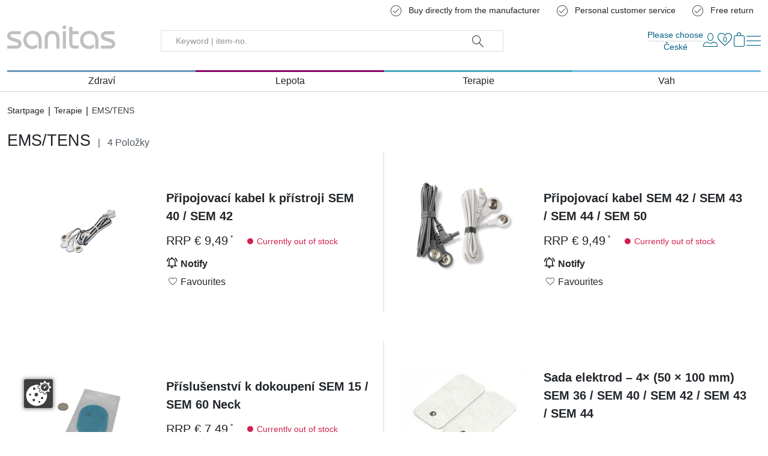

--- FILE ---
content_type: text/html; charset=utf-8
request_url: https://shop.sanitas-online.de/cs/ems-tens/
body_size: 28797
content:

<!doctype html>
<html lang="cs" data-site-default-country="DE" class="no-js" prefix="og: http://ogp.me/ns#">
    <head>
        <meta charset="utf-8">
        <meta http-equiv="x-ua-compatible" content="ie=edge">

        

        








<script>
    var Hatraco = Hatraco || {};
    Hatraco = Object.assign({}, Hatraco, {
        ccm19Active: true,
        revision: 'b9c41f839e09fc5763667597ef8cb39bdb12c6e9',
        environment: 'LIVE',
        env: 'LIVE',
        publicApi: {
            'countries': "/api/v2/countries/",
        },
        categoryJsonTreeUrl: "/cs/category-json-tree",
        pageJsonTreeUrl: "/cs/page-json-tree",
        customPageJsonTreeUrl: "/cs/custom-page-json-tree",
        metaNaviJsonTreeUrl: "/cs/help-page-json-tree",
        wishlistJsonTreeUrl: "/cs/wishlist-json-tree",
        
            myAccountJsonTreeUrl: "/cs/my-account-json-tree",
        
        checkoutJsonTreeUrl: "/cs/checkout-json-tree",
        recentlistUrl: "/recentlist/json/",
        fetchStockForProductsUrl: "/cs/webservices/update-views/pim/stock/",
        thirdPartyConsentUrl: "/cs/webservices/gdpr/third_party_consent/",
        
            newsletterSubscriptionUrl: "/newsletter/",
        

        
            
            trackingUrl: "/tracking/",
        

        storelocatorLibrary: "https://maps.googleapis.com/maps/api/js",

        siteId: 3,
        multisite: true,
        frontendUpdaterUrl: "/cs/webservices/update-views/update-frontend/",

        productstates: {
            in_basket: {
                initial: "You already have 1 item in your cart",
                numItems: 0,
            },
            in_wishlist: {},
            in_comparison: {},
        },

        viewInfo: {
            type: "catalog",
            
            
                category: {
                    category_id: 32,
                    root_category_id: 88,
                    base_slug: "ems-tens",
                    url: "/cs/ems-tens/",
                    level: 2,
                    headline: "EMS/TENS",
                    name: "EMS/TENS",
                    title: "EMS/TENS", // headline or name
                    
                        productsOnPage: [
                            
                                {
                                    id: 94,
                                    sku: "162516",
                                    ean: "4056461625166",
                                    hpn: "None",
                                    slug: "pipojovac-kabel-k-pstroji-sem-40-sem-42",
                                    base_slug: "connection-cable-sem-40-tens-ems",
                                    title: "Připojovací kabel k přístroji SEM 40 / SEM 42",
                                    subtitle: "",
                                    extra_title: "Připojovací kabel k přístroji SEM 40 / SEM 42",
                                    extra_subtitle: "",
                                    url: "/cs/p/pipojovac-kabel-k-pstroji-sem-40-sem-42/",
                                    price: "9.49",
                                    sale_price: "9.49",
                                    special_price: "None",
                                    special_price_valid_from: 'None',
                                    special_price_valid_to: 'None',
                                    main_category: {
                                        translated_recursive_name: ' Terapie \u003E EMS/TENS \u003E Příslušenství k přístrojům EMS/TENS'
                                    },
                                },
                            
                                {
                                    id: 58,
                                    sku: "162670",
                                    ean: "4056461626705",
                                    hpn: "None",
                                    slug: "pipojovac-kabel-sem-42-sem-43-sem-44-sem-50",
                                    base_slug: "connection-cable-sem-42-sem-43-sem-44-sem-50",
                                    title: "Připojovací kabel SEM 42 / SEM 43 / SEM 44 / SEM 50",
                                    subtitle: "",
                                    extra_title: "Připojovací kabel SEM 42 / SEM 43 / SEM 44 / SEM 50",
                                    extra_subtitle: "",
                                    url: "/cs/p/pipojovac-kabel-sem-42-sem-43-sem-44-sem-50/",
                                    price: "9.49",
                                    sale_price: "9.49",
                                    special_price: "None",
                                    special_price_valid_from: 'None',
                                    special_price_valid_to: 'None',
                                    main_category: {
                                        translated_recursive_name: ' Terapie \u003E EMS/TENS \u003E Příslušenství k přístrojům EMS/TENS'
                                    },
                                },
                            
                                {
                                    id: 148,
                                    sku: "64727",
                                    ean: "4211125647278",
                                    hpn: "None",
                                    slug: "psluenstv-k-dokoupen-sem-15-sem-60-neck",
                                    base_slug: "replacement-set-sem-15-sem-60-neck",
                                    title: "Příslušenství k dokoupení SEM 15 / SEM 60 Neck",
                                    subtitle: "",
                                    extra_title: "Příslušenství k dokoupení SEM 15 / SEM 60 Neck",
                                    extra_subtitle: "",
                                    url: "/cs/p/psluenstv-k-dokoupen-sem-15-sem-60-neck/",
                                    price: "7.49",
                                    sale_price: "7.49",
                                    special_price: "None",
                                    special_price_valid_from: 'None',
                                    special_price_valid_to: 'None',
                                    main_category: {
                                        translated_recursive_name: ' Terapie \u003E EMS/TENS \u003E Příslušenství k přístrojům EMS/TENS'
                                    },
                                },
                            
                                {
                                    id: 59,
                                    sku: "66121",
                                    ean: "4211125661212",
                                    hpn: "None",
                                    slug: "sada-elektrod-4-50-100-mm-sem-36-sem-40-sem-42-sem-43-sem-44",
                                    base_slug: "electrode-set-4-x-50-x-100-mm-sem-36-sem-40-sem-42-sem-43-sem-44",
                                    title: "Sada elektrod – 4× (50 × 100 mm) SEM 36 / SEM 40 / SEM 42 / SEM 43 / SEM 44",
                                    subtitle: "",
                                    extra_title: "Sada elektrod – 4× (50 × 100 mm) SEM 36 / SEM 40 / SEM 42 / SEM 43 / SEM 44",
                                    extra_subtitle: "",
                                    url: "/cs/p/sada-elektrod-4-50-100-mm-sem-36-sem-40-sem-42-sem-43-sem-44/",
                                    price: "11.99",
                                    sale_price: "11.99",
                                    special_price: "None",
                                    special_price_valid_from: 'None',
                                    special_price_valid_to: 'None',
                                    main_category: {
                                        translated_recursive_name: ' Terapie \u003E EMS/TENS \u003E Příslušenství k přístrojům EMS/TENS'
                                    },
                                },
                            
                        ],
                    
                },
            
            
        },
        ss360Config: {
            language: 'cs',  // search interface language, available options: 'en', 'de', 'fr', 'nl', 'pl', 'it', 'es', 'mx', 'tr', 'pt'
            
            results: {
                resultTemplate: {
                    template: `




    {{#content}}
    <div class="c-sitesearch-result">
        {{#image}}
        <div class="c-sitesearch-result__image">
            <a href="{{ link }}" title="{{ name }}">
                <img src="{{ image }}" alt="{{ name }}" title="{{ name }}" loading="lazy">
            </a>
        </div>
        {{/image}}
        <div class="c-sitesearch-result__content">
            <div class="c-sitesearch-result__name">
                <a href="{{ link }}" title="{{ name }}">
                    <h2>{{name}}</h2>
                </a>
            </div>
            {{{content}}}
        </div>
        <div class="c-sitesearch-result__cta">
            <a class="c-button c-button--go-to-idp" href="{{ link }}" title="{{ name }}">
                Show more
            </a>
        </div>
    </div>
    {{/content}}

    {{!#content}}
    <div class="c-product c-product--sitesearch" data-product-item data-product-slug="{{dataPointHash.template_slug[0]}}" data-product-sku="{{identifier}}" data-selector="product">
        
            
                <div class="c-product__image">
                    
                        <div class="c-product-image" data-selector="product-image" data-template-type="catalog">
                            <div class="c-product-image__images c-product__main-image" data-product-main-image-wrap="">
                                <a class="c-product-image__image" href="{{ link }}" title="{{ name }}">
                                    <picture>
                                        <img src="{{ image }}" data-product-main-image="" class="catalog" width="300" height="300" alt="{{ name }}"
                                             title="{{ name }}" data-zoom-image="{{ image }}" loading="lazy">
                                    </picture>
                                </a>
                            </div>
                        </div>
                    
                </div>
            

            
                {{#dataPointHash.template_product_flags[0]}}
<div class="c-product__flags">{{{dataPointHash.template_product_flags[0]}}}</div>
{{/dataPointHash.template_product_flags[0]}}
            

            <div class="c-product__infos" data-product-infos="">
                
                    
                        <div class="c-product-name c-product-name--catalog" data-selector="product-name">
                            <a class="c-product-name__anchor" href="{{ link }}" data-selector="product-name-anchor">
                                
                                    <h3 class="c-product-name__title c-product-name__title--level3">
                                        {{ dataPointHash.template_title[0] }}
                                    </h3>
                                    {{#dataPointHash.template_subtitle[0]}}
                                    <span class="c-product-name__subtitle">
                                        {{dataPointHash.template_subtitle[0]}}
                                    </span>
                                    {{/dataPointHash.template_subtitle[0]}}
                                
                            </a>
                        </div>
                    

                    

                    
                        {{#dataPointHash.template_display_price[0]}}
                        <div class="c-product__price">
                            <div class="c-product-pricing" data-selector="product-pricing" data-pricing-ajax>
                                
                                    <span class="c-product-pricing__loader"><svg class="c-icon c-icon--price-loader"><use xlink:href="#svg--price-loader" /></svg></span>
                                    <span style="display: none;" class="c-product-pricing__price c-product-pricing__price--old" data-label="RRP" data-vat-footnote-symbol="*"></span>
                                    <span style="display: none;" class="c-product-pricing__price c-product-pricing__price--special" data-label="Purchase price" data-vat-footnote-symbol="*"></span>

                                    <span style="display: none;" class="c-product-pricing__price c-product-pricing__price--normal" data-label="RRP" data-vat-footnote-symbol="*"></span>

                                    <span class="c-product-pricing__base-price" style="display: none;" data-vat-footnote-symbol="*"></span>
                                    
                                
                            </div>
                        </div>
                        {{/dataPointHash.template_display_price[0]}}
                    

                    
                        
                            {{#dataPointHash.template_energy_efficiency[0]}}
                                {{{dataPointHash.template_energy_efficiency[0]}}}
                            {{/dataPointHash.template_energy_efficiency[0]}}
                        
                    

                    
                        {{#hasVariants}}
                        <div class="c-product__variants">
                            <div class="c-variation-indicator c-variation-indicator--sitesearch">
                                <div class="c-variation-indicator__item">
                                    <a href="{{link}}" title="{{name}}">
                                        +<span>{{variantsLength}} {{variantsCountLabel}}</span>
                                    </a>
                                </div>
                            </div>
                            
                        </div>
                        {{/hasVariants}}
                    
                
            </div>


            
                <div class="c-product__ctas">
                    
                        <a class="c-button c-button--go-to-idp" href="{{ link }}" title="{{ name }}">
                            Go to product
                        </a>
                    
                </div>
            

        
    </div>
    {{/content}}
`,
                }
            }
        },

        
        

        toolbarEditMode: false,

        currencyCode: "EUR",
        currencySymbol: "€",
        debug: false,
        protocol: 'https://',
        tracking : "true",
        doNotTrack : "",
        domain: "shop.sanitas-online.de",
        csrf_cookie_domain: "None",
        csrf_cookie_name: "csrftoken_sanitas_live",
        csrf_header_name: "HTTP_X_CSRFTOKEN",
        mainDomain: 'shop.sanitas-online.de',
        currentUrl: "/cs/ems-tens/",
        path: "/cs/ems-tens/",
        cms_page_reverse_id: '',
        gdpr_notice_content: "",
        gdprPostUrl: "/cs/webservices/gdpr/confirm/",
        confirmThirdPartyPostUrl: "/cs/webservices/gdpr/confirm_third_party/",
        mediaUrl: "https://shop.sanitas-online.de/media/",
        staticUrl: "/static/",
        mandator: "sanitas",
        basketUrl: "/basket/",
        addToBasketSuccessLayout: "detailed",
        addToWishlistSuccessLayout: "detailed",
        
        homeUrl: "/cs/",

        
        
        
        wishlistUrl: '/wishlist/',
        wishlistAjaxAddUrl: '/wishlist/add/ajax/',
        wishlistAjaxRemoveUrl: '/wishlist/remove/ajax',

        
        
            comparisonAjaxAddUrl: '/comparison/add/ajax/',
            comparisonMaxItems: 0,
        
        
        
            comparisonAjaxRemoveUrl: '/comparison/remove/ajax/',
        

        addressBookListUrl: "/accounts/addresses/",
        addressBookCreateUrl: "/accounts/address/create",

        basketAjaxAddUrl: "/basket/add/ajax/",
        basketPreviewUrl: "/basket/preview/?next=/cs/ems-tens/",
        basketCheckoutPreviewUrl: "/basket/checkout-preview/?next=/cs/ems-tens/",

        basketUpdateAjaxUrl: "/basket/preview/?next=/cs/ems-tens/",
        

        
        

        filterForm: 'false',
        
        restockNotifiyUrl: '/restocknotifier/',
        userLoggedIn: false,
        

        userCountry: "your country",
        cfcid: "None",
        cfc: "None",

        

        showcaseAjaxUrl: '/cs/djcms/cms-content/REVERSE_ID/showcase_nextgen/',
        footnoteAjaxUrl: "/footnote/",
        pluginOptionsJsonUrl: "/cs/djcms/pluginoptions-json",

        getDiscountUrl: "/discount/get-discount/",
        
        
            findItemDiscountUrl: "/discount/find-item-discount/ems-tens/",
        
        ajaxMessagesUrl: "/cs/webservices/ajax_messages/",

        shopInfos: {
            businessHours: {
                1: 'Po - Čt: 08:00 - 18:00',
                2: 'Pá: 08:00 - 17:00',
                3: 'So: 10:00 - 14:00',
            },
            servicePhone: '+49 40 22 63 07 076',
        },
        couponForNewsletter: false,

        i18n: {
            startpage: "Startpage",
            goToStartpage: "Go to startpage",
            languages: ['en', 'de', 'fr', 'it', 'nl', 'bg', 'da', 'fi', 'hr', 'lt', 'nb', 'pl', 'pt', 'ro', 'sv', 'sk', 'sl', 'cs', 'hu', 'el'],
            language: 'cs',

            anErrorHasAccuredMsg: "An error has occured.",
            hintMsg: "Hint",
            deleteYourCookiesAndReload: "Please try again and delete your cookies before.",
            resourceNotFound: "The resource or item you have been looking for could not be found.",
            pleaseTryAgainLater: "Please try again later.",
            success: "Úspěch",
            wishlist: "Favourites",
            vat: "incl. VAT and plus shipping costs",
            
            addToWishlist: "Add to favourites",
            logInForWishlist: 'Please <a id="login-for-wishlist" href="/accounts/login/">sign in</a> first in order to use the favourites.',
            addToCart: "Add to basket",
            addToCartSuccess: "Product has successfully been added to your basket.",
            addToWishlistSuccess: "The product has been successfully added to your favourites.",
            share: "Share",
            save: "Uložit",
            basketLinkLabel: "Go to basket",
            wishlistLinkLabel: "Go to favourites",
            wishlistSuccessMessage: "The item has successfully been added to your favourites.",
            alreadyInWishlist: "This item is already in your favourites.",
            comparison: "Comparison List",
            addToComparisonSuccess: "The product has successfully been  added to your comparison list.",
            alreadyInComparison: "This item is already in your comparison list.",
            itemSingular: "Položka",
            itemPlural: "Položky",
            pieceSingular: "pce",
            piecePlural: "pces",
            myComparisonList: "My comparison list",
            viewItem: "View item",
            close: "Zavřít",
            back: "Zpět",
            was: "Was",
            activate: "Activate",
            bad: "Bad",
            poor: "Poor",
            average: "Average",
            good: "Good",
            excellent: "Excellent",
            browseShop: "Browse shop",
            discoverBrand: "Discover brand",
            discoverAll: "Discover all",
            showAll: "Zobrazit vše",
            showSelection: "Show selection",
            filterLoadingMsg: "Updating view. Please wait...",
            cartPreviewLoadingMsg: "Updating cart. Please wait...",
            showFilter: "Show filter",
            hideFilter: "Hide filter",
            showMoreFilters: "Show more filters",
            showLessFilters: "Show less filters",
            expand: "... Expand",
            collapse: "... Collapse",
            gdprToggleSuccess: "Your settings have been saved succesfully.",
            gdprToggleError: "Your settings could not be saved. Please try again.",
            updatingView: "Updating view",
            pleaseWait: "Please wait",
            oneMomentPlease: "One moment please",
            next: "Další",
            permalinkCopiedSuccessfully: "Link successfully copied to clipboard.",
            permalinkCopy: "Copy with ctrl/cmd + c",
            day: "den",
            days: "days",
            hour: "hodinu",
            hours: "hours",
            minute: "minutu",
            minutes: "minutes",
            second: "vteřina",
            seconds: "seconds",
            categories: "Product type",
            recentlyViewed: "Recently viewed",
            help: "Help",

            entireConfiguration: "Entire configuration", //Gesamtkonfiguration
            optional: "Optional",
            without: "Without",
            afterCashback: "after Cashback",
            newsletterTitle: ``,
            end: 0
        },
        maxItemQuantityInCart: 18,

        showcase: {},

        moduleOpts: {
            productPrice: {
    "default": {
        "show_small": true,
        "show_discount_percentage": false,
        "hide_vatinfo": true,
        "show_extra_info": false,
        "show_not_discountable_info": false,
        "show_asterisk": true,
        "hide_shipcost_groups": true,
        "show_for_business_product": false,
        "hide_vatinfo_for_business_product": true,
        "show_business_product_rrp": false,
        "show_scale_price": false,
        "show_scale_price_from_label": false,
        "show_scale_price_discount_percentage": false,
        "show_cheapest_scale_price_initial": false,
        "show_most_expensive_scale_price_initial": true
    },
    "catalog": {
        "modifier": "catalog",
        "show_cheapest_scale_price_initial": true,
        "show_scale_price_from_label": true
    },
    "preview": {
        "modifier": "preview",
        "show_small": false,
        "hide_vatinfo": false,
        "show_asterisk": false
    },
    "detail": {
        "modifier": "detail",
        "show_small": false,
        "hide_vatinfo": false,
        "show_asterisk": false,
        "show_scale_price": true
    },
    "showcase": {
        "modifier": "showcase",
        "show_cheapest_scale_price_initial": true,
        "show_scale_price_from_label": true
    },
    "showcase_custom": {
        "modifier": "showcase"
    },
    "xseller": {
        "modifier": "xseller"
    },
    "replacements": {
        "modifier": "replacements"
    },
    "imagemap": {
        "modifier": "imagemap"
    },
    "accessory_product": {
        "modifier": "accessory-product"
    },
    "comparison": {
        "modifier": "comparison"
    }
},
            productGallery: {
    "default": {
        "use_simple_image": true,
        "imageset_limit": null,
        "imageset_sort_tags": [],
        "imageset_tags": [
            "uebersicht"
        ],
        "change_image_on_hover": false,
        "anchor": true,
        "zoom": false,
        "inner_zoom": false,
        "inner_zoom_custom_position": false,
        "inner_zoom_default_zoom_factor": 2.5,
        "inner_zoom_min_zoom_factor": 1.5,
        "inner_zoom_max_zoom_factor": 4,
        "inner_zoom_factor_controls": false,
        "inner_zoom_show_zoomlevel": false,
        "inner_zoom_mousewheelzoom": false,
        "slideshow": false,
        "slideshow_speed": 500,
        "slideshow_infinite": false,
        "slideshow_autoplay": false,
        "slideshow_autoplay_speed": 3000,
        "slideshow_vertical": false,
        "slideshow_fade": false,
        "slideshow_dots": true,
        "slideshow_dots_clickable": false,
        "slideshow_scrollbar": false,
        "slideshow_arrows": true,
        "slideshow_responsive_options": {},
        "thumbnails": false,
        "thumbnails_slideshow": false,
        "thumbnails_slideshow_speed": 500,
        "thumbnails_slideshow_items": {
            "0": 3,
            "480": 3,
            "720": 3,
            "1024": 3,
            "1366": 4
        },
        "thumbnails_slideshow_space_between": 0,
        "thumbnails_slideshow_dots": false,
        "thumbnails_slideshow_infinite": false,
        "thumbnails_slideshow_vertical": false,
        "thumbnails_slideshow_dots_append_to_gallery": false,
        "thumbnails_slideshow_arrows_append_to_gallery": false,
        "wait_for_image_load": false,
        "videos": false,
        "video_attr": "youtube-video",
        "video_label": "",
        "video_position": null
    },
    "catalog": {
        "modifier": "catalog"
    },
    "preview": {
        "modifier": "preview",
        "use_simple_image": false,
        "slideshow": true
    },
    "detail": {
        "modifier": "detail",
        "use_simple_image": false,
        "slideshow": true,
        "zoom": true,
        "slideshow_speed": 1000,
        "slideshow_autoplay": true,
        "slideshow_autoplay_speed": 5000,
        "slideshow_fade": true,
        "videos": true,
        "imageset_tags": [
            "headergrafik"
        ]
    },
    "showcase": {
        "modifier": "showcase"
    },
    "wishlist": {
        "modifier": "wishlist"
    },
    "comparison": {
        "modifier": "comparison"
    },
    "xseller": {
        "modifier": "cart"
    },
    "cart": {
        "modifier": "cart"
    },
    "order": {
        "modifier": "order",
        "anchor": false
    },
    "addtocart": {
        "modifier": "addtocart"
    }
},
        },
        end: 0
    });
</script>

        <link rel="preload" href="/static/js/main.js?b9c41f839e09fc5763667597ef8cb39bdb12c6e9" as="script">
        <link rel="preload" href="/static/js/main.vendor.js?b9c41f839e09fc5763667597ef8cb39bdb12c6e9" as="script">
        
        

<title>EMS/TENS | Sanitas Onlineshop</title>
<meta name="description" content="Order securely and comfortably EMS/TENS in the Sanitas Onlineshop Ersatzteile. Enjoy the wide range ✓ best quality ✓ directly from the manufacturer ✓ - Sanitas Onlineshop">
<meta name="keywords" lang="cs" content="EMS/TENS  Sanitas Onlineshop">

<meta name="twitter:card" content="summary">
<meta property="og:title" content="EMS/TENS | Sanitas Onlineshop">
<meta property="og:description" content="Order securely and comfortably EMS/TENS in the Sanitas Onlineshop Ersatzteile. Enjoy the wide range ✓ best quality ✓ directly from the manufacturer ✓ - Sanitas Onlineshop">
<meta property="og:url" content="shop.sanitas-online.de/cs/ems-tens/">
<meta property="og:site_name" content="Sanitas Onlineshop">
<meta property="og:type" content="website">





        <script type="application/ld+json">{"@context": "http://schema.org/", "@type": "Corporation", "url": "https://shop.sanitas-online.de/cs/", "name": "Sanitas Onlineshop Ersatzteile", "email": "shop@sanitas-online.de", "telephone": "+49 40 22 63 07 076", "logo": "https://shop.sanitas-online.de/static/gfx/logo_meta_sanitas.svg"}</script><script type="application/ld+json">{"@context": "http://schema.org/", "@type": "BreadcrumbList", "itemListElement": [{"@type": "ListItem", "position": 1, "item": {"@id": "https://shop.sanitas-online.de/cs/terapie/", "name": " Terapie"}}, {"@type": "ListItem", "position": 2, "item": {"@id": "https://shop.sanitas-online.de/cs/ems-tens/", "name": "EMS/TENS"}}]}</script>
        
    <link hreflang="de-DE" href="https://sanitas-online.de/de/ems-tens/" rel="alternate">
    <link hreflang="en-DE" href="https://sanitas-online.de/en/ems-tens/" rel="alternate">
    <link hreflang="fr-DE" href="https://sanitas-online.de/fr/ems-tens/" rel="alternate">
    <link hreflang="it-DE" href="https://sanitas-online.de/it/ems-tens/" rel="alternate">
    <link hreflang="es-ES" href="https://vitalcontrol.es/es/ems-tens/" rel="alternate">
    <link hreflang="en-DE" href="https://shop.sanitas-online.de/en/ems-tens/" rel="alternate">
    <link hreflang="de-DE" href="https://shop.sanitas-online.de/de/ems-tens/" rel="alternate">
    <link hreflang="fr-DE" href="https://shop.sanitas-online.de/fr/ems-tens/" rel="alternate">
    <link hreflang="it-DE" href="https://shop.sanitas-online.de/it/ems-tens/" rel="alternate">
    <link hreflang="nl-DE" href="https://shop.sanitas-online.de/nl/ems-tens/" rel="alternate">
    <link hreflang="bg-DE" href="https://shop.sanitas-online.de/bg/ems-tens/" rel="alternate">
    <link hreflang="da-DE" href="https://shop.sanitas-online.de/da/ems-tens/" rel="alternate">
    <link hreflang="fi-DE" href="https://shop.sanitas-online.de/fi/ems-tens/" rel="alternate">
    <link hreflang="hr-DE" href="https://shop.sanitas-online.de/hr/ems-tens/" rel="alternate">
    <link hreflang="lt-DE" href="https://shop.sanitas-online.de/lt/ems-tens/" rel="alternate">
    <link hreflang="nb-DE" href="https://shop.sanitas-online.de/nb/ems-tens/" rel="alternate">
    <link hreflang="pl-DE" href="https://shop.sanitas-online.de/pl/ems-tens/" rel="alternate">
    <link hreflang="pt-DE" href="https://shop.sanitas-online.de/pt/ems-tens/" rel="alternate">
    <link hreflang="ro-DE" href="https://shop.sanitas-online.de/ro/ems-tens/" rel="alternate">
    <link hreflang="sv-DE" href="https://shop.sanitas-online.de/sv/ems-tens/" rel="alternate">
    <link hreflang="sk-DE" href="https://shop.sanitas-online.de/sk/ems-tens/" rel="alternate">
    <link hreflang="sl-DE" href="https://shop.sanitas-online.de/sl/ems-tens/" rel="alternate">
    <link hreflang="cs-DE" href="https://shop.sanitas-online.de/cs/ems-tens/" rel="alternate">
    <link hreflang="hu-DE" href="https://shop.sanitas-online.de/hu/ems-tens/" rel="alternate">
    <link hreflang="el-DE" href="https://shop.sanitas-online.de/el/ems-tens/" rel="alternate">

    <link rel="alternate" href="https://sanitas-online.de/en/ems-tens/" hreflang="x-default">

    <link rel="canonical" href="https://shop.sanitas-online.de/cs/ems-tens/">
        <meta name="robots" content="index,follow">
        <meta name="viewport" content="width=device-width, initial-scale=1">

        
            <script src="https://ccm19.hatraco.net/91mcc/app.js?apiKey=a4088451f8ca7b47763fa143a08c8ece688bfc5e5538d0a6&amp;domain=b2248f4" referrerpolicy="origin"></script>
        
        
            
<script>var dataLayer = dataLayer || [{}];</script><link rel="preconnect" href="//www.googletagmanager.com"><link rel="preconnect" href="//www.google-analytics.com"><script>
            function gtag() {
                dataLayer.push(arguments);
            }

            if(!window.CCM) {
                gtag('consent', 'default', {
                    'ad_user_data': 'denied',
                    'ad_personalization': 'denied',
                    'ad_storage': 'denied',
                    'analytics_storage': 'denied',
                    'wait_for_update': 500,
                });
            }

            window.addEventListener('load', function () {
                fetch('/tracking/datalayer/')
                    .then(response => {
                        if (!response.ok) throw new Error('Network response was not ok');
                        return response.json();
                    })
                    .then(data => {
                        for (var i = 0; i < data.length; i++) {
                            dataLayer.push(data[i]);
                        }
                    })
                    .catch(error => {
                        console.error('Fetch error:', error);
                    });


                
                    dataLayer.push({'event': 'pageType', 'pageType': 'category'})
                    dataLayer.push({
                        'event': "view_item_list",
                        "item_list_id": "ems-tens",
                        "item_list_name": " Terapie > EMS/TENS",
                        "items": [
                            {
                                'product_id': 94,
                                'product_ean': "4056461625166",
                                'item_id': "162516",
                                'item_name': "Připojovací kabel k přístroji SEM 40 / SEM 42",
                                
                                
                                    'item_category': " Terapie",
                                
                                    'item_category2': " Terapie > EMS/TENS",
                                
                                    'item_category3': " Terapie > EMS/TENS > Příslušenství k přístrojům EMS/TENS",
                                
                                "item_list_id": "ems-tens",
                                "item_list_name": " Terapie > EMS/TENS",
                                
                                    'price': 9.49,
                                
                                
                                'quantity': 1
                            },{
                                'product_id': 58,
                                'product_ean': "4056461626705",
                                'item_id': "162670",
                                'item_name': "Připojovací kabel SEM 42 / SEM 43 / SEM 44 / SEM 50",
                                
                                
                                    'item_category': " Terapie",
                                
                                    'item_category2': " Terapie > EMS/TENS",
                                
                                    'item_category3': " Terapie > EMS/TENS > Příslušenství k přístrojům EMS/TENS",
                                
                                "item_list_id": "ems-tens",
                                "item_list_name": " Terapie > EMS/TENS",
                                
                                    'price': 9.49,
                                
                                
                                'quantity': 1
                            },{
                                'product_id': 148,
                                'product_ean': "4211125647278",
                                'item_id': "64727",
                                'item_name': "Příslušenství k dokoupení SEM 15 / SEM 60 Neck",
                                
                                
                                    'item_category': " Terapie",
                                
                                    'item_category2': " Terapie > EMS/TENS",
                                
                                    'item_category3': " Terapie > EMS/TENS > Příslušenství k přístrojům EMS/TENS",
                                
                                "item_list_id": "ems-tens",
                                "item_list_name": " Terapie > EMS/TENS",
                                
                                    'price': 7.49,
                                
                                
                                'quantity': 1
                            },{
                                'product_id': 59,
                                'product_ean': "4211125661212",
                                'item_id': "66121",
                                'item_name': "Sada elektrod – 4× (50 × 100 mm) SEM 36 / SEM 40 / SEM 42 / SEM 43 / SEM 44",
                                
                                
                                    'item_category': " Terapie",
                                
                                    'item_category2': " Terapie > EMS/TENS",
                                
                                    'item_category3': " Terapie > EMS/TENS > Příslušenství k přístrojům EMS/TENS",
                                
                                "item_list_id": "ems-tens",
                                "item_list_name": " Terapie > EMS/TENS",
                                
                                    'price': 11.99,
                                
                                
                                'quantity': 1
                            },
                        ],
                    });
                

                




            })
        </script><script>
                (function (w, d, s, l, i) {
                    w[l] = w[l] || [];
                    w[l].push({
                        'gtm.start':
                            new Date().getTime(), event: 'gtm.js'
                    });
                    var f = d.getElementsByTagName(s)[0],
                        j = d.createElement(s), dl = l != 'dataLayer' ? '&l=' + l : '';
                    j.async = true;
                    j.src =
                        '//www.googletagmanager.com/gtm.js?id=' + i + dl;
                    f.parentNode.insertBefore(j, f);
                })(window, document, 'script', 'dataLayer', 'GTM-K94HZR8');
            </script>

            


        

        <!-- Favicons -->

    
        <link rel="mask-icon" type="image/svg+xml" href="/safari-pinned-tab.svg" color="#c0c0c0">
        <link rel="apple-touch-icon" sizes="180x180" href="/apple-touch-icon.png">
        <link rel="icon" type="image/png" sizes="16x16" href="/favicon-16x16.png">
        <link rel="icon" type="image/png" sizes="32x32" href="/favicon-32x32.png">
        <link rel="icon" type="image/png" sizes="96x96" href="/favicon-96x96.png">
        <link rel="icon" type="image/png" sizes="180x180" href="/favicon-180x180.png">
        <link rel="icon" type="image/png" sizes="192x192" href="/android-chrome-192x192.png">
        <link rel="icon" type="image/png" sizes="512x512" href="/android-chrome-512x512.png">
        <link rel="icon" type="image/svg+xml" sizes="any" href="/favicon.svg">
        <link rel="shortcut icon" sizes="48x48" href="/favicon.ico">
        <link rel="manifest" href="/manifest.json">
    
        <meta name="application-name" content="Sanitas">
        <meta name="apple-mobile-web-app-title" content="Sanitas">
        <meta name="theme-color" content="#7796ac">
<!-- // Favicons -->

        
        
        
    
    
        
        
    

        <link rel="stylesheet" href="/static/js/main.bundle.css?b9c41f839e09fc5763667597ef8cb39bdb12c6e9">
        <link rel="stylesheet" href="/static/css/main.vendor.css?b9c41f839e09fc5763667597ef8cb39bdb12c6e9" media="print" onload="this.media='all'" data-vendor-css>
        <link rel="stylesheet" href="/static/css/main.css?b9c41f839e09fc5763667597ef8cb39bdb12c6e9">

        
    <link rel="stylesheet" href="/static/css/partials.product.css?b9c41f839e09fc5763667597ef8cb39bdb12c6e9">


        <link rel="stylesheet" href="/static/css/partials.showcase.css?b9c41f839e09fc5763667597ef8cb39bdb12c6e9">
    

        <link rel="stylesheet" href="/static/css/partials.catalog.css?b9c41f839e09fc5763667597ef8cb39bdb12c6e9">
    


        

        
        
    
    </head>

    
    <body class="
    
    catalog-is-matrix
     t-therapy t-ems-tens
    
    
 t-catalog">
        
            <nav id="a11y-skip-links" class="a11y-skip-links" data-skip-links aria-label="Skip links">
                
    
    
                    <a class="c-button a11y-skip-links__button a11y-skip-links__button--main" href="#id-main">Přeskočit na hlavní obsah</a>
                    
                        <a class="c-button a11y-skip-links__button a11y-skip-links__button--search" href="#id-search">Skip to search</a>
                    
                    <a class="c-button a11y-skip-links__button a11y-skip-links__button--footer" href="#id-footer">Skip to footer</a>
                

            </nav>
        

        

        



    
        <noscript>
            <iframe src="//www.googletagmanager.com/ns.html?id=GTM-K94HZR8" height="0" width="0" style="display:none;visibility:hidden"></iframe>
        </noscript>
    



        <div style="display: none;">
            <svg><defs/><symbol id="svg--account" viewBox="0 0 595.28 595.28"><path d="M146.34,595.28c-29.99-.19-54.56-9.21-73.06-26.82-18.84-17.94-28.39-42.44-28.39-72.84,0-12.34,.41-24.57,1.23-36.34,.82-11.9,2.49-24.9,4.96-38.63,2.48-13.84,5.67-26.85,9.45-38.68,3.88-12.11,9.15-24.07,15.67-35.54,6.68-11.75,14.49-21.93,23.21-30.27,8.98-8.6,20.02-15.52,32.82-20.59,12.76-5.06,26.98-7.62,42.24-7.62,3.95,0,8.52,1.49,20.21,9.11,7.6,4.95,16.2,10.49,25.55,16.46,8.72,5.57,20.4,10.74,34.72,15.37,14.12,4.57,28.48,6.89,42.68,6.89s28.54-2.31,42.68-6.88c14.34-4.64,26.02-9.81,34.72-15.37,9.44-6.03,18.04-11.57,25.55-16.46,11.69-7.62,16.26-9.11,20.21-9.11,15.26,0,29.48,2.56,42.25,7.62,12.8,5.07,23.84,12,32.82,20.59,8.73,8.36,16.54,18.54,23.21,30.27,6.53,11.49,11.8,23.45,15.67,35.54,3.79,11.85,6.97,24.86,9.45,38.68,2.46,13.74,4.13,26.74,4.96,38.64,.82,11.8,1.23,24.02,1.23,36.33,0,30.39-9.55,54.9-28.39,72.84-18.69,17.79-43.59,26.82-74.01,26.82H146.34Zm25.25-286.19c-11.48,.3-22.11,2.35-31.58,6.1-10.25,4.06-19,9.51-26.01,16.22-7.25,6.94-13.79,15.51-19.45,25.46-5.81,10.23-10.49,20.84-13.92,31.55-3.51,10.98-6.47,23.09-8.78,35.98-2.32,12.95-3.9,25.19-4.68,36.36-.78,11.29-1.18,23.02-1.18,34.88,0,24.73,7.14,43.56,21.84,57.56,14.84,14.13,34.29,21,59.47,21H447.97c25.17,0,44.62-6.87,59.46-21,14.7-13.99,21.84-32.81,21.84-57.55,0-11.86-.4-23.59-1.18-34.88-.78-11.16-2.35-23.4-4.68-36.36-2.31-12.88-5.27-24.98-8.78-35.98-3.43-10.73-8.11-21.34-13.92-31.55-5.65-9.95-12.19-18.51-19.45-25.45-7.01-6.7-15.76-12.16-26.01-16.22-9.5-3.76-20.13-5.81-31.6-6.1l-1.9-.05-1.68,.88c-1.99,1.04-4.68,2.66-7.98,4.82-7.73,5.03-16.38,10.61-25.71,16.56-10.22,6.53-23.54,12.48-39.59,17.66-16.22,5.25-32.76,7.91-49.17,7.91s-32.95-2.66-49.18-7.91c-16.04-5.19-29.36-11.13-39.59-17.66-9.18-5.86-17.83-11.44-25.71-16.57-4.02-2.61-6.54-4.05-7.96-4.8l-1.7-.9-1.92,.05Z"/><path d="M297.64,285.31c-78.66,0-142.66-63.99-142.66-142.65S218.98,0,297.64,0s142.65,63.99,142.65,142.65-63.99,142.65-142.65,142.65Zm0-262.23c-31.94,0-61.97,12.44-84.56,35.02-22.59,22.58-35.02,52.61-35.02,84.56s12.44,61.97,35.02,84.55c22.58,22.58,52.61,35.02,84.56,35.02s61.97-12.44,84.56-35.02c22.58-22.59,35.02-52.62,35.02-84.56s-12.44-61.97-35.02-84.56c-22.59-22.58-52.62-35.02-84.56-35.02Z"/></symbol><symbol id="svg--arrow-down" viewBox="0 0 595.28 595.28"><polygon points="575.72 139.04 297.64 417.12 19.55 139.04 0 158.6 297.64 456.23 595.28 158.6 575.72 139.04"/></symbol><symbol id="svg--arrow-right" viewBox="0 0 595.28 595.28"><polygon points="139.04 19.56 417.12 297.64 139.04 575.72 158.6 595.28 456.23 297.64 158.6 0 139.04 19.56"/></symbol><symbol id="svg--check" viewBox="0 0 595.28 595.28"><polygon points="576.86 77.4 175.49 478.77 18.42 321.7 -1.13 341.25 175.49 517.88 596.41 96.95 576.86 77.4"/></symbol><symbol id="svg--cross" viewBox="0 0 595.28 595.28"><polygon points="0 564.92 267.28 297.64 0 30.36 30.36 0 297.64 267.29 564.92 0 595.28 30.36 328 297.64 595.28 564.92 564.92 595.27 297.64 327.99 30.36 595.27 0 564.92"/></symbol><symbol id="svg--de" viewBox="0 0 640 480"><path d="M0,320H640v160H0v-160Z" fill="#ffce00"/><path d="M0,0H640V160H0V0Z"/><path d="M0,160H640v160H0V160Z" fill="#d00"/></symbol><symbol id="svg--download" viewBox="0 0 595.28 595.28"><polygon points="547.44 212.68 522.25 187.49 297.64 412.09 73.03 187.49 47.84 212.68 297.64 462.48 547.44 212.68"/><rect x="279.82" width="35.63" height="259.83"/><path d="M562.05,315.62v153.76c0,25.38-9.15,47.41-27.21,65.46s-40.08,27.21-65.46,27.21H125.9c-25.38,0-47.41-9.15-65.46-27.21-18.05-18.06-27.21-40.08-27.21-65.46v-153.76H.02L0,469.37C0,504.37,12.09,533.47,36.95,558.33c24.86,24.86,53.96,36.95,88.96,36.95h343.47c35,0,64.09-12.09,88.96-36.95,24.86-24.86,36.95-53.96,36.95-88.96h0v-153.76h-33.23Z"/></symbol><symbol id="svg--edit" viewBox="0 0 595.279 595.275"><path d="M0.001,470.95v124.325h124.326l366.219-366.221L366.222,104.73L0.001,470.95z M585.142,134.46
	c13.514-13.513,13.514-33.784,0-47.298l-77.027-77.027c-13.514-13.514-33.782-13.514-47.297,0l-60.812,60.812l124.324,124.325
	L585.142,134.46z"/></symbol><symbol id="svg--en" viewBox="0 0 640 480"><g><g><path d="M0,0H640V480H0V0Z" fill="#006"/><polygon points="640 160.11 586.43 160.11 640 133.32 640 25.71 400.54 145.44 400.54 0 240.11 0 240.11 146.09 0 26.03 0 133.65 52.92 160.11 0 160.11 0 320.54 50.34 320.54 0 345.71 0 453.32 240.11 333.27 240.11 480 400.54 480 400.54 333.92 639.99 453.65 640 346.03 589.01 320.54 640 320.54 640 160.11" fill="#fff"/><polygon points="368.13 0 271.87 0 271.87 191.87 0 191.87 0 288.13 271.87 288.13 271.87 480 368.13 480 368.13 288.13 640 288.13 640 191.87 368.13 191.87 368.13 0" fill="#c00"/><polygon points="640 44.13 408.69 159.79 480.43 159.79 640 80 640 44.13" fill="#c00"/><polygon points="159.57 159.79 0 80 0 115.87 87.83 159.79 159.57 159.79" fill="#c00"/><polygon points="480.43 320.21 640 400 640 364.13 552.17 320.21 480.43 320.21" fill="#c00"/><polygon points="0 435.87 231.32 320.21 159.57 320.21 0 400 0 435.87" fill="#c00"/></g></g></symbol><symbol id="svg--envelope" viewBox="0 0 595.28 595.28"><path d="M46.75,495.74c-12.97,0-23.76-4.49-33.01-13.74-8.91-8.91-13.74-19.52-13.74-50.05V163.33c0-30.53,4.83-41.15,13.74-50.05,9.25-9.25,20.04-13.74,33.01-13.74h501.78c12.97,0,23.77,4.49,33.01,13.74,8.91,8.91,13.74,19.52,13.74,50.05V431.95c0,30.53-4.83,41.14-13.74,50.05-9.24,9.24-20.04,13.74-33.01,13.74H46.75Zm-18.7-46.75c0,5.01,1.91,9.57,5.52,13.18,3.61,3.61,8.17,5.52,13.18,5.52h501.78c5.01,0,9.57-1.91,13.18-5.52,3.61-3.61,5.52-8.17,5.52-13.18V204.64l-36.34,33.19c-5.77,4.5-110.4,86.14-145.18,115.2-11.45,9.65-20.85,17.24-27.98,22.58-6.79,5.09-16.21,10.36-28,15.66-11.32,5.09-22,7.67-31.75,7.67h-.68c-9.75,0-20.43-2.58-31.74-7.67-11.8-5.3-21.22-10.57-28.01-15.66-7.04-5.28-27.79-22.44-28-22.61L64.39,237.82l-36.35-32.66v243.82h0ZM46.75,127.58c-5.01,0-9.57,1.91-13.18,5.52-3.61,3.61-5.52,8.17-5.52,13.18,0,27.03,17.43,40.75,49.06,65.67l4.02,3.17c28.97,22.82,88.98,70.76,128.69,102.49,22.56,18.02,34.39,27.47,35.7,28.48,3.98,3.04,9.21,6.75,15.56,11.02,6.69,4.5,12.99,7.92,18.73,10.17,6.11,2.39,12,3.6,17.5,3.6h.68c5.5,0,11.39-1.21,17.5-3.6,5.74-2.24,12.04-5.67,18.73-10.17,6.34-4.26,11.57-7.97,15.55-11.01l164.43-130.99,3.99-3.15c31.63-24.92,49.05-38.65,49.05-65.67,0-5.01-1.91-9.57-5.52-13.18-3.61-3.61-8.17-5.52-13.18-5.52H46.75Z"/></symbol><symbol id="svg--free-hotline" viewBox="0 0 595.28 595.28"><path d="M399.6,595.28c-16.86,0-34.29-3.37-51.79-10.02-19.36-7.36-39.04-18.83-58.48-34.09-21.16-16.62-42.58-38.16-63.65-64.02-22.92-28.13-46.06-62.16-68.78-101.13-15.83-27.16-29.55-53.46-40.78-78.18-10.58-23.29-19.21-45.77-25.65-66.8-6.07-19.83-10.36-38.9-12.74-56.7-2.24-16.77-2.84-32.82-1.79-47.7,1.92-26.95,9.2-50.58,21.64-70.22,12.43-19.62,27.26-30.86,37.53-36.85L174.77,6.45C182.1,2.24,190.48,0,198.98,0c8.35,0,16.61,2.16,23.87,6.25,7.51,4.22,13.77,10.4,18.12,17.86l2.89,4.94,30.18,51.75c16.5,28.3,32.98,56.59,32.98,56.59,.63,1.07,1.19,2.19,1.68,3.34l.16,.35c2.2,4.62,3.64,9.49,4.31,14.54,.84,6.35,.44,12.69-1.19,18.85-1.61,6.07-4.34,11.69-8.12,16.7-3.25,4.3-7.18,8.02-11.68,11.05l-.28,.19c-.34,.24-.67,.47-1.02,.71-.19,.13-.47,.31-.73,.47l-.51,.31-2.44,1.44-3.93,2.29c-3.41,1.99-7.86,4.59-12.39,7.22l-18.94,11.03,2.35,8.42c1.1,3.9,3.27,10.06,7.42,17.22,.81,1.38,19.08,32.72,31.92,54.76,12.57,21.54,30.3,51.99,31.84,54.63l.08,.14c4.21,7.18,8.49,12.1,11.35,14.97l6.16,6.21,17.79-10.39c4.17-2.44,13.53-7.89,13.53-7.89,1.86-1.09,3.42-1.99,4.51-2.62l1.41-.82,.54-.3c.68-.38,1.4-.75,2.14-1.1l.22-.1c6.88-3.46,14.43-5.27,21.93-5.27,8.47,0,16.84,2.25,24.21,6.5,6.08,3.51,11.44,8.41,15.49,14.17l.26,.35c.76,.99,1.47,2.05,2.11,3.15l56.95,97.72,9.03,15.54c3.29,5.66,5.39,11.78,6.22,18.21,.81,6.25,.41,12.52-1.2,18.63-1.6,6.07-4.3,11.69-8.05,16.71-3.88,5.21-8.68,9.52-14.27,12.81l-39.61,23.09c-11.45,6.69-30.58,14.66-56.71,14.66ZM198.98,19.14c-5.16,0-10.25,1.36-14.73,3.94l-39.5,23.02c-13.54,7.9-45.5,32.65-49.71,91.89-4.36,61.45,22.01,141.65,78.4,238.38,53.12,91.13,135.48,199.77,226.16,199.77,21.83,0,37.65-6.55,47.08-12.04l39.45-23c14.04-8.29,18.73-26.4,10.5-40.38h-.03c-.51-.95-1.25-2.21-2.49-4.35l-7.76-13.33c-6.09-10.46-14.18-24.34-22.3-38.27l-36.34-62.34-.98-.08c-5.55-5.99-13.38-9.49-21.58-9.49-4.99,0-9.97,1.31-14.42,3.8-1.24,.63-3.03,1.67-6.72,3.82-3.69,2.15-8.6,5.01-13.51,7.88,0,0-18.48,10.79-18.77,10.97l-.78,.45c-2.02,1.17-4.08,1.74-6.27,1.74-5.06,0-11.4-3.11-17.85-8.74-6.41-5.59-12.73-13.44-17.79-22.08l-1.9-3.26c-5.09-8.74-19.35-33.21-30.02-51.51-13.19-22.66-31.93-54.78-31.93-54.78-6.31-10.87-10.43-22.6-11.32-32.15-1.28-13.95,4.71-17.47,6.68-18.63l-.02-.04c1.09-.59,2.68-1.51,5.74-3.29l13.86-8.07c4.91-2.86,9.83-5.72,13.51-7.87,3.22-1.88,4.96-2.9,6.21-3.72,6.8-3.98,11.63-10.29,13.62-17.79,1.43-5.41,1.28-11.13-.4-16.46l.44-.91-36.01-61.79-30.37-52.07c-1.3-2.22-2.06-3.53-2.66-4.47l.03-.02c-5.24-9.09-15.03-14.73-25.54-14.73Z"/></symbol><symbol id="svg--heart" viewBox="0 0 595.28 595.28"><path d="M261.4,534.64l-2.06-1.88C103.17,390.42,0,296.38,0,185.46,0,142.54,16.18,102.73,45.56,73.35c29.38-29.38,69.19-45.56,112.11-45.56,48.88,0,97.4,22.56,129.79,60.35l10.18,11.88,10.18-11.88c32.39-37.79,80.91-60.35,129.79-60.35,42.92,0,82.73,16.18,112.11,45.56,29.38,29.38,45.56,69.19,45.56,112.11,0,110.92-103.18,204.96-259.35,347.32l-2.08,1.89-36.21,32.81-36.24-32.84Zm36.24-6.44l16.32-16.32c69.78-63.14,135.67-122.76,180.35-175.29,23.48-27.6,40.51-52.4,52.07-75.83,12.9-26.14,19.17-50.77,19.17-75.3,0-34.35-13.26-66.53-37.33-90.61-24.07-24.07-56.25-37.33-90.61-37.33-40.89,0-81.18,18.68-107.77,49.97l-32.2,38.63-32.2-38.63c-26.6-31.29-66.89-49.97-107.78-49.97-34.35,0-66.53,13.26-90.6,37.33-24.07,24.07-37.33,56.25-37.33,90.61,0,24.53,6.27,49.16,19.17,75.3,11.56,23.43,28.6,48.24,52.07,75.83,44.69,52.53,110.57,112.15,180.35,175.29l16.32,16.32Z"/></symbol><symbol id="svg--info" viewBox="0 0 595.28 595.28"><path d="M287.22,392.88c-19.35,0-32.74,14.88-32.74,34.23s13.39,34.23,32.74,34.23,32.74-14.88,32.74-34.23c0-19.35-14.88-34.23-32.74-34.23Z"/><path d="M293.17,133.94c-23.81,0-50.6,7.44-65.48,17.86l-4.46,4.46,16.37,41.67,7.44-5.95c8.93-7.44,25.3-11.91,38.69-11.91,14.88,0,32.74,5.95,32.74,29.77,0,17.86-10.42,32.74-28.28,53.57-22.32,25.3-31.25,52.09-28.27,78.87l1.49,17.86h47.62v-19.35c-1.49-20.83,5.95-37.2,22.32-58.04,22.32-25.3,38.69-47.62,38.69-78.88,0-34.23-23.81-69.94-78.87-69.94Z"/><path d="M297.64,0C133.26,0,0,133.26,0,297.64s133.26,297.64,297.64,297.64,297.64-133.26,297.64-297.64S462.02,0,297.64,0Zm193.37,491.01c-51.65,51.65-120.32,80.1-193.37,80.1s-141.72-28.45-193.37-80.1c-51.65-51.65-80.1-120.32-80.1-193.37S52.62,155.92,104.27,104.27C155.92,52.62,224.6,24.17,297.64,24.17s141.72,28.44,193.37,80.1c51.65,51.65,80.1,120.32,80.1,193.37s-28.45,141.72-80.1,193.37Z"/></symbol><symbol id="svg--logo-es" viewBox="0 0 139.3 21.27"><path d="M5.01,4.5c.24-2.34,.42-3,2.85-3l.15-.54H.15l-.15,.54c1.71,0,2.52,.21,2.52,1.32,0,.99-.09,1.8-.15,2.55L.81,21.27h.54L12.33,6.36c2.13-2.88,3.48-4.86,5.49-4.86l.15-.54h-6.03l-.15,.54c.96,0,1.59,.33,1.59,1.05,0,.84-1.47,2.76-1.98,3.45L3.9,16.23l-.06-.06,1.17-11.67Z" fill="#c3dcf4"/><path d="M20.28,7.56h-.3l-4.77,.81v.57c.3-.07,.6-.11,.9-.12,.54,0,1.26,.12,1.26,.81-.14,.84-.35,1.66-.63,2.46l-1.59,5.67c-.22,.66-.38,1.35-.48,2.04-.05,.72,.5,1.33,1.21,1.38,.07,0,.13,0,.2,0,1.56,0,3.39-2.13,4.2-3.36l-.51-.33c-.42,.57-1.56,2.04-2.25,2.04-.27,0-.42-.12-.42-.39,.02-.33,.09-.65,.21-.96l2.97-10.62Zm-1.71-4.35c0,.81,.66,1.47,1.47,1.47,.81,0,1.47-.66,1.47-1.47s-.66-1.47-1.47-1.47h0c-.81,0-1.47,.66-1.47,1.47Z" fill="#c3dcf4" fill-rule="evenodd"/><path d="M29.54,3.93h-.63c-1.53,2.46-2.61,3.75-5.07,4.35l-.15,.6h2.22l-2.52,8.85c-.19,.68-.32,1.37-.39,2.07-.05,.72,.49,1.33,1.21,1.38,.07,0,.13,0,.2,0,1.56,0,3.39-2.13,4.2-3.36l-.51-.33c-.42,.6-1.56,2.31-2.46,2.31-.3,0-.39-.3-.39-.51,.1-.74,.27-1.46,.51-2.16l2.4-8.25h2.31l.27-.96h-2.34l1.14-3.99Z" fill="#c3dcf4"/><path d="M44.18,7.56l-2.31,.36-.48,1.62h-.06c-.17-1.18-1.21-2.03-2.4-1.98-3.42,0-8.22,5.34-8.22,10.23,0,1.53,.87,3.39,2.67,3.39,2.46,0,4.44-2.4,5.76-4.17l.06,.06c-.32,.94-.52,1.92-.6,2.91-.04,.63,.44,1.16,1.06,1.2,.07,0,.13,0,.2,0,1.68,0,3.18-1.86,4.05-3.12l-.48-.36c-.51,.69-1.44,2.01-2.1,2.01-.24,0-.36-.24-.36-.45,.04-.42,.12-.83,.24-1.23l2.97-10.47Zm-3.42,3.09c0,4.86-4.11,8.79-5.94,8.79-1.14,0-1.68-1.2-1.68-2.16,0-3.45,3.21-9,5.79-9,1.44,0,1.83,1.11,1.83,2.37Z" fill="#c3dcf4" fill-rule="evenodd"/><path d="M53.99,0h-.3l-4.77,.81v.57c.3-.07,.6-.11,.9-.12,.54,0,1.26,.12,1.26,.81-.14,.84-.35,1.66-.63,2.46l-3.75,13.23c-.22,.66-.38,1.35-.48,2.04-.05,.72,.5,1.33,1.21,1.38,.07,0,.13,0,.2,0,1.56,0,3.39-2.13,4.2-3.36l-.51-.33c-.42,.57-1.56,2.04-2.25,2.04-.27,0-.42-.12-.42-.39,.02-.33,.09-.65,.21-.96L53.99,0Z" fill="#c3dcf4" fill-rule="evenodd"/><path d="M64.61,17.25c-1.32,1.38-2.73,2.61-4.71,2.61-1.66,.12-3.1-1.13-3.22-2.79-.01-.18,0-.36,0-.54,0-3.39,2.7-8.25,6.51-8.25,.48,0,1.44,.21,1.44,.84,0,.54-1.05,.66-1.05,1.74-.01,.57,.43,1.04,1,1.05,.02,0,.03,0,.05,0,1.05,0,1.56-1.17,1.56-2.1,0-1.71-1.83-2.25-3.21-2.25-4.32,0-8.73,4.74-8.73,9.27-.17,2.23,1.5,4.18,3.74,4.35,.21,.02,.43,.02,.64,0,2.73,0,4.74-1.53,6.39-3.57l-.42-.36Z" fill="#c3dcf4"/><path d="M72.25,21.18c4.47,0,8.37-4.62,8.37-8.94,.18-2.4-1.61-4.49-4.01-4.67-.12,0-.25-.01-.37-.01-4.5,0-8.64,4.62-8.64,9-.12,2.43,1.74,4.5,4.17,4.62,.16,0,.32,0,.48,0Zm.33-.72c-1.71,0-2.55-1.29-2.55-2.91,0-3.33,2.49-9.27,5.76-9.27,1.62,0,2.4,1.32,2.4,2.79,0,4.17-2.79,9.39-5.61,9.39Z" fill="#c3dcf4" fill-rule="evenodd"/><path d="M88.4,7.56h-.3l-4.77,.81v.57c.3-.07,.6-.11,.9-.12,.54,0,1.26,.12,1.26,.81-.14,.84-.35,1.66-.63,2.46l-2.52,8.73h2.19l.93-2.91c.96-3,4.8-8.61,6.6-8.61,.51,0,.69,.3,.69,.75,0,.54-.21,1.26-1.17,4.56-.99,3.39-1.35,4.65-1.35,5.31-.03,.67,.49,1.23,1.16,1.26,.03,0,.06,0,.1,0,1.41,0,3.24-2.04,4.02-3.36l-.48-.27c-.36,.51-1.5,1.98-2.1,1.98-.23-.02-.4-.22-.39-.45,0-.27,.66-2.4,1.14-3.96,1.2-4.08,1.41-4.62,1.41-5.79,.05-.93-.66-1.72-1.59-1.77-.03,0-.06,0-.09,0-2.7,0-5.4,4.26-6.87,6.42l-.06-.06,1.92-6.36Z" fill="#c3dcf4" fill-rule="evenodd"/><path d="M104.54,3.93h-.63c-1.53,2.46-2.61,3.75-5.07,4.35l-.15,.6h2.22l-2.52,8.85c-.19,.68-.32,1.37-.39,2.07-.05,.72,.5,1.34,1.21,1.38,.07,0,.13,0,.2,0,1.56,0,3.39-2.13,4.2-3.36l-.51-.33c-.42,.6-1.56,2.31-2.46,2.31-.3,0-.39-.3-.39-.51,.1-.74,.27-1.46,.51-2.16l2.4-8.25h2.31l.27-.96h-2.34l1.14-3.99h0Z" fill="#c3dcf4"/><path d="M105.67,20.82h2.19l.42-1.65c1.17-4.65,5.28-9.36,5.88-9.36,1.02,0,.18,1.38,1.47,1.38,1.08,0,1.5-1.65,1.5-2.49,0-.66-.33-1.14-1.02-1.14-2.13,0-5.64,5.31-6.51,6.99l-.06-.06,2.13-6.93h-.3l-4.77,.81v.57c.3-.07,.6-.11,.9-.12,.54,0,1.26,.12,1.26,.81-.14,.84-.35,1.66-.63,2.46l-2.46,8.73Z" fill="#c3dcf4" fill-rule="evenodd"/><path d="M120.91,21.18c4.47,0,8.37-4.62,8.37-8.94,.18-2.4-1.61-4.49-4.01-4.67-.12,0-.25-.01-.37-.01-4.5,0-8.64,4.62-8.64,9-.13,2.43,1.74,4.5,4.17,4.62,.16,0,.32,0,.48,0Zm.33-.72c-1.71,0-2.55-1.29-2.55-2.91,0-3.33,2.49-9.27,5.76-9.27,1.62,0,2.4,1.32,2.4,2.79,0,4.17-2.79,9.39-5.61,9.39Z" fill="#c3dcf4" fill-rule="evenodd"/><path d="M139.3,0h-.3l-4.77,.81v.57c.3-.07,.6-.11,.9-.12,.54,0,1.26,.12,1.26,.81-.14,.84-.35,1.66-.63,2.46l-3.75,13.23c-.22,.66-.38,1.35-.48,2.04-.05,.72,.5,1.34,1.21,1.38,.07,0,.13,0,.2,0,1.56,0,3.39-2.13,4.2-3.36l-.51-.33c-.42,.57-1.56,2.04-2.25,2.04-.27,0-.42-.12-.42-.39,.02-.33,.09-.65,.21-.96L139.3,0Z" fill="#c3dcf4" fill-rule="evenodd"/></symbol><symbol id="svg--logo" viewBox="0 0 225.9 49.4"><path d="M0,42.3H17.5c1.5,0,5.5,.2,5.5-3,0-2.6-1.9-3.4-4.1-4.2-7-2.4-13.9-3.3-17.1-7.7-1.1-1.6-1.8-3.5-1.8-5.4,0-2,.5-4,1.6-5.6,3-4,8-4.3,11.3-4.3h15.3v6.4H11c-3.6,0-4.2,2-4.2,2.8,0,2.4,2.1,3.3,4,4,6.5,2.1,14,3.3,17.2,7.5,1.2,1.6,1.9,3.6,1.9,5.6,0,2.1-.5,4.3-1.7,5.9-2.8,4-7.3,4.3-10.3,4.3H0v-6.3Z" fill="#bfc0c0"/><path d="M62.9,45.9c-2.9,2.3-6.3,3.5-10.6,3.5-10.3,0-18.5-7.2-18.5-18.5,0-11.9,9-19.5,19.5-19.5,9.5,0,18.9,5.9,18.9,21.1v16.1h-6.7v-16.3c0-12.2-7.4-14.5-12.5-14.5-6.8,0-12.5,4.8-12.5,12.7,0,9.2,7.2,12.5,12.6,12.5,3.8,0,6.8-1.5,9.6-4.1v7h.2Z" fill="#bfc0c0"/><path d="M102.8,29.1c0-3-.2-7.8-4.9-10.3-1.2-.7-2.7-1-4-1-1.4,0-2.8,.3-4,1-4.6,2.5-4.9,7.3-4.9,10.3v19.5h-6.7V29.1c0-5.2,.8-11.6,7.2-15.5,2.5-1.5,5.4-2.2,8.4-2.2s5.9,.7,8.4,2.2c6.4,4,7.2,10.3,7.2,15.5v19.5h-6.7V29.1Z" fill="#bfc0c0"/><path d="M119.6,0C122.6,0,123.6,2.4,123.6,4c0,1.7-1.1,4-4,4s-4-2.4-4-4S116.7,0,119.6,0Zm-3.3,48.6V12.2h6.7V48.7h-6.7v-.1Z" fill="#bfc0c0"/><path d="M149.5,18.5h-13.1v17.3c0,3.9-.5,6.4,6.1,6.4h7v6.4h-8.2c-3,0-11.6-.2-11.6-12.2V3h6.7V12.1h13.1v6.4Z" fill="#bfc0c0"/><path d="M181.6,45.9c-2.9,2.3-6.3,3.5-10.6,3.5-10.3,0-18.5-7.2-18.5-18.5,0-11.9,9-19.5,19.5-19.5,9.5,0,18.9,5.9,18.9,21.1v16.1h-6.7v-16.3c0-12.2-7.4-14.5-12.5-14.5-6.8,0-12.5,4.8-12.5,12.7,0,9.2,7.2,12.5,12.6,12.5,3.8,0,6.8-1.5,9.6-4.1v7h.2Z" fill="#bfc0c0"/><path d="M196,42.3h17.5c1.5,0,5.5,.2,5.5-3,0-2.6-1.9-3.4-4.1-4.2-7-2.4-13.9-3.3-17.1-7.7-1.1-1.5-1.8-3.4-1.8-5.3,0-2,.5-4,1.6-5.6,3-4,8-4.3,11.3-4.3h15.3v6.4h-17.2c-3.6,0-4.2,2-4.2,2.8,0,2.4,2.1,3.3,4,4,6.5,2.1,14,3.3,17.2,7.5,1.2,1.6,1.9,3.6,1.9,5.6,0,2.1-.5,4.3-1.7,5.9-2.8,4-7.3,4.3-10.3,4.3h-17.9v-6.4Z" fill="#bfc0c0"/></symbol><symbol id="svg--magnifier" viewBox="0 0 595.28 595.28"><path d="M363.08,385.47l-9.36,6.87c-40.23,29.51-85.54,44.47-134.68,44.47C98.26,436.8,0,338.54,0,217.77,0,159.39,22.77,104.66,64.13,63.65,105.42,22.71,160.43,.16,219.03,.16c120.77,0,219.03,98.26,219.03,219.03,0,51.8-14.87,96.99-44.19,134.32l-7.42,9.44,208.82,208.82-22.56,23.34-209.64-209.64ZM219.03,28.74c-50.54,0-98.02,19.65-133.7,55.33S30,167.23,30,217.77s19.65,98.02,55.33,133.7c35.68,35.68,83.16,55.33,133.7,55.33s98.02-19.65,133.7-55.33c35.68-35.68,55.33-83.16,55.33-133.7s-19.45-98.16-54.77-133.68c-35.5-35.7-83.18-55.36-134.27-55.36Z"/></symbol><symbol id="svg--nav" viewBox="0 0 595.28 595.28"><rect x="0" y="95.3" width="595.28" height="27.65"/><rect x="0" y="283.81" width="595.28" height="27.65"/><rect x="0" y="472.32" width="595.28" height="27.65"/></symbol><symbol id="svg--newsletter" viewBox="0 0 595.28 595.28"><path d="M46.75,495.74c-12.97,0-23.76-4.49-33.01-13.74-8.91-8.91-13.74-19.52-13.74-50.05V163.33c0-30.53,4.83-41.14,13.74-50.05,9.25-9.25,20.04-13.74,33.01-13.74h501.78c12.97,0,23.77,4.49,33.01,13.74,8.91,8.91,13.74,19.52,13.74,50.05V431.95c0,30.53-4.83,41.14-13.74,50.05-9.24,9.24-20.04,13.74-33.01,13.74H46.75Zm-18.7-46.75c0,5.01,1.91,9.57,5.52,13.18,3.61,3.61,8.17,5.52,13.18,5.52h501.78c5.01,0,9.57-1.91,13.18-5.52,3.61-3.61,5.52-8.17,5.52-13.18V204.63l-36.34,33.19c-5.77,4.5-110.4,86.14-145.18,115.2-11.45,9.65-20.85,17.24-27.98,22.58-6.79,5.09-16.21,10.36-28,15.66-11.32,5.09-22,7.67-31.75,7.67h-.68c-9.75,0-20.43-2.58-31.74-7.67-11.8-5.3-21.22-10.57-28.01-15.66-7.04-5.28-27.79-22.44-28-22.61L64.39,237.82l-36.35-32.66v243.82h0ZM46.75,127.58c-5.01,0-9.57,1.91-13.18,5.52-3.61,3.61-5.52,8.17-5.52,13.18,0,27.03,17.42,40.75,49.06,65.67l4.02,3.17c28.97,22.82,88.98,70.77,128.69,102.49,22.56,18.02,34.39,27.47,35.7,28.48,3.98,3.04,9.21,6.75,15.56,11.02,6.69,4.5,12.99,7.92,18.73,10.17,6.11,2.39,12,3.6,17.5,3.6h.68c5.5,0,11.39-1.21,17.5-3.6,5.74-2.25,12.04-5.67,18.73-10.17,6.34-4.26,11.57-7.97,15.55-11.01l164.43-130.99,3.99-3.15c31.63-24.92,49.05-38.64,49.05-65.67,0-5.01-1.91-9.57-5.52-13.18-3.61-3.61-8.17-5.52-13.18-5.52H46.75Z"/></symbol><symbol id="svg--price-loader" viewBox="0 0 120 30"><circle cx="15" cy="15" r="15"><animate attributeName="r" from="15" to="15" begin="0s" dur="0.8s" values="15;9;15" calcMode="linear" repeatCount="indefinite"/><animate attributeName="fill-opacity" from="1" to="1" begin="0s" dur="0.8s" values="1;.5;1" calcMode="linear" repeatCount="indefinite"/></circle><circle cx="60" cy="15" r="9" fill-opacity="0.3"><animate attributeName="r" from="9" to="9" begin="0s" dur="0.8s" values="9;15;9" calcMode="linear" repeatCount="indefinite"/><animate attributeName="fill-opacity" from="0.5" to="0.5" begin="0s" dur="0.8s" values=".5;1;.5" calcMode="linear" repeatCount="indefinite"/></circle><circle cx="105" cy="15" r="15"><animate attributeName="r" from="15" to="15" begin="0s" dur="0.8s" values="15;9;15" calcMode="linear" repeatCount="indefinite"/><animate attributeName="fill-opacity" from="1" to="1" begin="0s" dur="0.8s" values="1;.5;1" calcMode="linear" repeatCount="indefinite"/></circle></symbol><symbol id="svg--share" viewBox="0 0 595.28 595.28"><path d="M457.96,388.28c-27.06,0-52.76,10.82-71.7,28.41l-151.52-86.58c1.35-8.12,2.71-16.23,2.71-24.35,0-9.47-1.35-17.59-4.06-27.06l151.52-101.47c18.94,17.59,43.29,28.41,71.7,28.41,56.82,0,102.82-46,102.82-102.82C559.43,46,514.78,0,457.96,0s-102.82,46-102.82,102.82c0,8.12,1.35,17.59,2.71,25.71l-151.52,101.47c-18.94-17.59-43.29-27.06-70.35-27.06-56.82,0-102.82,46-102.82,102.82s46,102.82,102.82,102.82c28.41,0,52.76-10.82,71.7-28.41l151.52,86.58c-2.71,8.12-2.71,16.23-2.71,25.7,0,56.82,46,102.82,102.82,102.82s102.82-46,102.82-102.82c0-56.82-47.35-104.17-104.17-104.17Zm0-351.75c36.53,0,66.29,29.76,66.29,66.29s-29.77,66.29-66.29,66.29-66.29-29.76-66.29-66.29c0-36.53,29.76-66.29,66.29-66.29ZM135.97,373.4c-36.53,0-66.29-29.76-66.29-66.29s29.76-66.29,66.29-66.29,66.29,29.76,66.29,66.29c0,36.53-29.76,66.29-66.29,66.29Zm321.99,185.35c-36.53,0-66.29-29.76-66.29-66.29s29.76-66.29,66.29-66.29,66.29,29.77,66.29,66.29c0,36.53-29.76,66.29-66.29,66.29Z"/></symbol><symbol id="svg--shopping-cart" viewBox="0 0 595.28 595.28"><path d="M452.46,127.56h-64.11v-41.99c0-25.22-8.88-46.74-25.68-62.23C346.35,8.29,323.27,0,297.67,0s-48.69,8.3-65.04,23.38c-16.81,15.51-25.7,37.01-25.7,62.19v41.99h-64.12c-35.04,0-63.44,28.4-63.44,63.44v340.83c0,35.04,28.4,63.44,63.44,63.44H452.46c35.04,0,63.44-28.4,63.44-63.44V191c0-35.04-28.4-63.44-63.44-63.44Zm-213.51-39.43c0-35.96,22.5-58.29,58.71-58.29s58.66,22.34,58.66,58.29v39.43h-117.37v-39.43Zm249.9,443.71c0,20.06-16.33,36.39-36.39,36.39H142.81c-20.07,0-36.39-16.33-36.39-36.39V191c0-20.07,16.33-36.39,36.39-36.39H452.46c20.07,0,36.39,16.33,36.39,36.39v340.83Z"/></symbol><symbol id="svg--star" viewBox="0 0 595.28 595.28"><path d="M297.64,470.81l183.99,109.58-47.35-208.35,161-143.41-213.76-17.59L297.64,14.88l-83.88,196.17L0,228.64l163.7,143.41-47.35,208.35,181.29-109.59Z"/></symbol><symbol id="svg--trash" viewBox="0 0 21 24"><path d="M6.34,.83c.25-.51,.77-.83,1.34-.83h5.64c.57,0,1.09,.32,1.34,.83l.34,.67h4.5c.83,0,1.5,.67,1.5,1.5s-.67,1.5-1.5,1.5H1.5c-.83,0-1.5-.67-1.5-1.5S.67,1.5,1.5,1.5H6l.34-.67ZM1.46,6H19.5v15c0,1.65-1.35,3-3,3H4.46c-1.61,0-3-1.35-3-3V6Zm3.75,3.75v10.5c0,.41,.38,.75,.75,.75,.45,0,.75-.34,.75-.75V9.75c0-.41-.3-.75-.75-.75-.37,0-.75,.34-.75,.75Zm4.5,0v10.5c0,.41,.38,.75,.75,.75,.45,0,.79-.34,.79-.75V9.75c0-.41-.34-.75-.79-.75-.37,0-.75,.34-.75,.75Zm4.54,0v10.5c0,.41,.34,.75,.75,.75s.75-.34,.75-.75V9.75c0-.41-.34-.75-.75-.75s-.75,.34-.75,.75Z"/></symbol></svg>
        </div>

        

        
            <div class="c-nocookiesinfo" data-nocookies-info>
                <div class="o-content-container o-content-container--nocookiesinfo">
                    <p class="c-nocookiesinfo__text">In order to use this website correctly, please activate cookies in your browser.</p>
                    <span class="c-nocookiesinfo__close" data-nocookies-info-close><svg class="c-icon c-icon--nocookiesinfo c-icon--cross"><use xlink:href="#svg--cross" /></svg></span>
                </div>
            </div>
        

        
            <div id="id-page-top" tabindex="-1" class="o-page" data-page>
                
                
                    

                    
                        <aside id="id_promotion_banner" role="region" aria-label="Latest shop information">
                            
                        </aside>
                    

                    <header class="o-section is-top" data-section="top">
                        
                        
                            <div class="o-header">
                                <div class="o-content-container o-content-container--header">
                                    <div class="c-header">
                                        

<div class="c-header__trustsignals">
    <ul class="c-header-trustsignal">
        <li class="c-header-trustsignal-item">Buy directly from the manufacturer</li>
        
            <li class="c-header-trustsignal-item">Personal customer service</li>
        
        <li class="c-header-trustsignal-item">Free return</li>
    </ul>
</div>

<div class="c-header__logo">
    <a href="/cs/" aria-label="Go to startpage">
        
            <svg class="c-icon c-icon--logo" aria-hidden="true"><use xlink:href="#svg--logo" /></svg>
        
        
    </a>
</div>






<div class="c-header__search">
    <form class="c-searchbox c-searchbox--expand" name="search" method="post" action="/cs/search/"><input type="hidden" name="csrfmiddlewaretoken" value="ey4CrzlLRRM2RyjC7Mv0lVuY37nAQsZsTKh5A1188RdYKzRHc4qbEaB0WRwZb1DG">
        <label for="id-search" class="c-searchbox__label">Hledat</label>
        <input id="id-search" data-searchbox-input class="c-searchbox__input" type="text" name="query" value="" placeholder="Keyword | item-no.">
        <button data-searchbox-button class="c-searchbox__button" type="submit" aria-label="Submit search">
            <svg class="c-icon c-icon--button c-icon--magnifier" aria-hidden="true"><use xlink:href="#svg--magnifier" /></svg>
        </button>
    </form>
</div>

<div class="c-header__metamenu">
    <ul class="c-header-metamenu">
        
            <li class="c-header-metamenu__item c-header-metamenu__item--language-multisite">
                <a role="button" class="c-header-metamenu__link c-header-metamenu__link--language-multisite no-scroll" href="#modal__shipcountry-and-language-selection" title="Jazyk | Shipping country">
                    <span data-country-name-display class="c-header-metamenu__linktext">Please choose</span>
                    <span class="c-header-metamenu__linktext">České</span>
                </a>
            </li>
        

        <li data-quick-login-link class="c-header-metamenu__item c-header-metamenu__item--account">
            <a
                role="button"
                href="/accounts/login/?next=/cs/ems-tens/"
                class="c-header-metamenu__link c-header-metamenu__link--account no-scroll"
                aria-label="Login to your account">
                <span aria-hidden="true" class="c-header-metamenu__linktext">Sign in</span>
            </a>
        </li>

        <li data-quick-account-link style="display: none;" class="c-header-metamenu__item c-header-metamenu__item--account">
            <a
                role="button"
                href="/accounts/profile/"
                class="c-header-metamenu__link c-header-metamenu__link--account is-logged-in no-scroll"
                data-label=""
                data-litebox
                data-litebox-src="#modal__quick-account"
                aria-label="View account">
                <span aria-hidden="true" class="c-header-metamenu__linktext">Účet</span>
            </a>
        </li>

        
        
            <li class="c-header-metamenu__item c-header-metamenu__item--whishlist">
                <a
                    href="/wishlist/"
                    class="c-header-metamenu__link c-header-metamenu__link--wishlist"
                    data-wishlist-numitems="0"
                    aria-label="View wishlist">
                    <span aria-hidden="true" class="c-header-metamenu__linktext">Favourites</span>
                </a>
            </li>
        

        
            <li class="c-header-metamenu__item c-header-metamenu__item--shopping-cart">
                <a
                    role="button"
                    href="/basket/"
                    class="c-header-metamenu__link c-header-metamenu__link--shopping-cart no-scroll"
                    data-cart-qty="0"
                    data-litebox
                    data-litebox-src="#modal__cart-preview"
                    aria-label="View cart">
                    <span aria-hidden="true" class="c-header-metamenu__linktext">Košík</span>
                </a>
            </li>
        

        <li class="c-header-metamenu__item c-header-metamenu__item--navtoggle">
            <button
                class="c-navigation-toggle"
                data-navigation-open
                aria-expanded="false"
                aria-controls="navigation-drawer"
                aria-label="Open navigation menu">
                <svg class="c-icon c-icon--nav" aria-hidden="true"><use xlink:href="#svg--nav" /></svg>
            </button>
        </li>
    </ul>
</div>



                                    </div>
                                </div>
                            </div>
                        
                        
                            <div class="o-navigation" data-navigation-container>
                                <div class="o-content-container o-content-container--navigation">
                                    
                                        

<nav
    class="c-navigation"
    aria-label="Main menu"
    data-navigation
    data-navigation-menu-layout="horizontal"
    data-navigation-submenu-layout="horizontal">
    

    <ul role="menubar" class="c-navigation__list c-navigation__list--main">
        <!-- Category updated at 2026-01-31 02:30:39.253127+00:00 --><li
                role="presentation"
                data-navigation-item="children"
                class="c-navigation__item c-navigation__item--children"
                 data-popover-open
                data-category-slug="health"
                data-category-id="13"
                data-category-level="1"
                data-is-root="true"><button
                        aria-haspopup="true"
                        aria-expanded="false"
                        aria-controls="popover-health"
                        role="menuitem"
                        data-navigation-link="popover"
                        class="c-navigation__link c-navigation__link--health"
                    >Zdraví</button><div
                        id="popover-health"
                        role="menu"
                        aria-hidden="true"
                        aria-label="Zdraví"
                        data-popover="health"
                        data-popover-layout="small"
                        data-popover-columns="1"
                        class="c-navigation-popover c-navigation-popover--health"><div
                                data-popover-panel="main"
                                data-popover-height
                                class="c-navigation-popover__panel c-navigation-popover__panel--main has-1-columns"><div
                                    data-popover-container="main"
                                    data-items="5"
                                    class="c-navigation-popover__container"><div class="c-navigation-popover__group"><div class="c-navigation-popover__subgroup c-navigation-popover__subgroup--showall"><section data-popover-section><a
                                                            role="menuitem"
                                                            aria-haspopup="false"
                                                            href="/cs/zdravi/"
                                                            data-name="Zdraví"
                                                            class="c-navigation-popover__link c-navigation-popover__link--level-1 c-navigation-popover__link--showall"
                                                            
                                                        >Zur Kategorie<span>Zdraví</span></a></section></div><div class="c-navigation-popover__subgroup c-navigation-popover__subgroup--items"><section
                                                            data-popover-section="children"
                                                            class="c-navigation-popover__section c-navigation-popover__section--children"
                                                            data-items="4"
                                                            data-category-slug="blood-pressure"
                                                            data-category-id="6"
                                                            data-parent-category-id="13"
                                                            data-category-level=""
                                                            data-columns="1"
                                                            data-column-break-before="false"><a
                                                                            id="health-blood-pressure-title"
                                                                            role="menuitem"
                                                                            aria-haspopup="false"
                                                                            href="/cs/krevni-tlak/"
                                                                            
                                                                            data-name="Krevní tlak"
                                                                            class="c-navigation-popover__link c-navigation-popover__link--level-1 c-navigation-popover__link--blood-pressure"
                                                                            
                                                                        >Krevní tlak</a><ul
                                                                        id="popover-blood-pressure"
                                                                        role="menu"
                                                                        
                                                                        aria-label="Krevní tlak"
                                                                        aria-labelledby="health-blood-pressure-title"
                                                                        class="c-navigation-popover__list"
                                                                        data-popover-subitem
                                                                        data-columns="1"
                                                                        data-items="2"><li
                                                                                role="presentation"
                                                                                class="c-navigation-popover__item"
                                                                                data-category-slug="accessories-wrist-blood-pressure-monitors"
                                                                                data-category-id="73"
                                                                                data-parent-category-id="6"
                                                                                data-category-level="3"><a
                                                                                            role="menuitem"
                                                                                            href="/cs/prislusenstvi-pro-mereni-zapesti/"
                                                                                            
                                                                                            data-name="Příslušenství pro měření zápěstí"
                                                                                            class="c-navigation-popover__link c-navigation-popover__link--level-2 c-navigation-popover__link--accessories-wrist-blood-pressure-monitors"
                                                                                        >Příslušenství pro měření zápěstí</a></li><li
                                                                                role="presentation"
                                                                                class="c-navigation-popover__item"
                                                                                data-category-slug="accessories-upper-arm-blood-pressure-monitors"
                                                                                data-category-id="43"
                                                                                data-parent-category-id="6"
                                                                                data-category-level="3"><a
                                                                                            role="menuitem"
                                                                                            href="/cs/prislusenstvi-k-mericum-krevniho-tlaku-na-horni-pa/"
                                                                                            
                                                                                            data-name="Příslušenství k měřičům krevního tlaku na horní paži"
                                                                                            class="c-navigation-popover__link c-navigation-popover__link--level-2 c-navigation-popover__link--accessories-upper-arm-blood-pressure-monitors"
                                                                                        >Příslušenství k měřičům krevního tlaku na horní paži</a></li></ul></section><section
                                                            data-popover-section="children"
                                                            class="c-navigation-popover__section c-navigation-popover__section--children"
                                                            data-items="1"
                                                            data-category-slug="blood-glucose"
                                                            data-category-id="59"
                                                            data-parent-category-id="13"
                                                            data-category-level=""
                                                            data-columns="1"
                                                            data-column-break-before="false"><a
                                                                            id="health-blood-glucose-title"
                                                                            role="menuitem"
                                                                            aria-haspopup="false"
                                                                            href="/cs/krevni-cukr/"
                                                                            
                                                                            data-name="Krevní cukr"
                                                                            class="c-navigation-popover__link c-navigation-popover__link--level-1 c-navigation-popover__link--blood-glucose"
                                                                            
                                                                        >Krevní cukr</a><ul
                                                                        id="popover-blood-glucose"
                                                                        role="menu"
                                                                        
                                                                        aria-label="Krevní cukr"
                                                                        aria-labelledby="health-blood-glucose-title"
                                                                        class="c-navigation-popover__list"
                                                                        data-popover-subitem
                                                                        data-columns="1"
                                                                        data-items="1"><li
                                                                                role="presentation"
                                                                                class="c-navigation-popover__item"
                                                                                data-category-slug="blood-glucose-accessories"
                                                                                data-category-id="56"
                                                                                data-parent-category-id="59"
                                                                                data-category-level="3"><a
                                                                                            role="menuitem"
                                                                                            href="/cs/prislusenstvi-glukometru/"
                                                                                            
                                                                                            data-name="Příslušenství glukometru"
                                                                                            class="c-navigation-popover__link c-navigation-popover__link--level-2 c-navigation-popover__link--blood-glucose-accessories"
                                                                                        >Příslušenství glukometru</a></li></ul></section><section
                                                            data-popover-section=""
                                                            class="c-navigation-popover__section"
                                                            data-items="0"
                                                            data-category-slug="accessories-hearing-amplifier"
                                                            data-category-id="51"
                                                            data-parent-category-id="13"
                                                            data-category-level=""
                                                            data-columns="1"
                                                            data-column-break-before="false"><a
                                                                            id="health-accessories-hearing-amplifier-title"
                                                                            role="menuitem"
                                                                            aria-haspopup="false"
                                                                            href="/cs/prislusenstvi-k-naslouchatkum/"
                                                                            
                                                                            data-name="Příslušenství k naslouchátkům"
                                                                            class="c-navigation-popover__link c-navigation-popover__link--level-1 c-navigation-popover__link--accessories-hearing-amplifier"
                                                                            
                                                                        >Příslušenství k naslouchátkům</a></section><section
                                                            data-popover-section=""
                                                            class="c-navigation-popover__section"
                                                            data-items="0"
                                                            data-category-slug="accessories-mobile-ecg-device"
                                                            data-category-id="52"
                                                            data-parent-category-id="13"
                                                            data-category-level=""
                                                            data-columns="1"
                                                            data-column-break-before="false"><a
                                                                            id="health-accessories-mobile-ecg-device-title"
                                                                            role="menuitem"
                                                                            aria-haspopup="false"
                                                                            href="/cs/prislusenstvi-k-mobilnim-ekg/"
                                                                            
                                                                            data-name="Příslušenství k mobilním EKG"
                                                                            class="c-navigation-popover__link c-navigation-popover__link--level-1 c-navigation-popover__link--accessories-mobile-ecg-device"
                                                                            
                                                                        >Příslušenství k mobilním EKG</a></section></div></div></div></div></div></li><li
                role="presentation"
                data-navigation-item="children"
                class="c-navigation__item c-navigation__item--children"
                 data-popover-open
                data-category-slug="beauty"
                data-category-id="9"
                data-category-level="1"
                data-is-root="true"><button
                        aria-haspopup="true"
                        aria-expanded="false"
                        aria-controls="popover-beauty"
                        role="menuitem"
                        data-navigation-link="popover"
                        class="c-navigation__link c-navigation__link--beauty"
                    >Lepota</button><div
                        id="popover-beauty"
                        role="menu"
                        aria-hidden="true"
                        aria-label="Lepota"
                        data-popover="beauty"
                        data-popover-layout="small"
                        data-popover-columns="1"
                        class="c-navigation-popover c-navigation-popover--beauty"><div
                                data-popover-panel="main"
                                data-popover-height
                                class="c-navigation-popover__panel c-navigation-popover__panel--main has-1-columns"><div
                                    data-popover-container="main"
                                    data-items="5"
                                    class="c-navigation-popover__container"><div class="c-navigation-popover__group"><div class="c-navigation-popover__subgroup c-navigation-popover__subgroup--showall"><section data-popover-section><a
                                                            role="menuitem"
                                                            aria-haspopup="false"
                                                            href="/cs/lepota/"
                                                            data-name="Lepota"
                                                            class="c-navigation-popover__link c-navigation-popover__link--level-1 c-navigation-popover__link--showall"
                                                            
                                                        >Zur Kategorie<span>Lepota</span></a></section></div><div class="c-navigation-popover__subgroup c-navigation-popover__subgroup--items"><section
                                                            data-popover-section="children"
                                                            class="c-navigation-popover__section c-navigation-popover__section--children"
                                                            data-items="2"
                                                            data-category-slug="manicure-pedicure"
                                                            data-category-id="36"
                                                            data-parent-category-id="9"
                                                            data-category-level=""
                                                            data-columns="1"
                                                            data-column-break-before="false"><a
                                                                            id="beauty-manicure-pedicure-title"
                                                                            role="menuitem"
                                                                            aria-haspopup="false"
                                                                            href="/cs/manikure-pedikure/"
                                                                            
                                                                            data-name="Manikúře/Pedikúře"
                                                                            class="c-navigation-popover__link c-navigation-popover__link--level-1 c-navigation-popover__link--manicure-pedicure"
                                                                            
                                                                        >Manikúře/Pedikúře</a><ul
                                                                        id="popover-manicure-pedicure"
                                                                        role="menu"
                                                                        
                                                                        aria-label="Manikúře/Pedikúře"
                                                                        aria-labelledby="beauty-manicure-pedicure-title"
                                                                        class="c-navigation-popover__list"
                                                                        data-popover-subitem
                                                                        data-columns="1"
                                                                        data-items="1"><li
                                                                                role="presentation"
                                                                                class="c-navigation-popover__item"
                                                                                data-category-slug="accessories-manicure-pedicure"
                                                                                data-category-id="44"
                                                                                data-parent-category-id="36"
                                                                                data-category-level="3"><a
                                                                                            role="menuitem"
                                                                                            href="/cs/prislusenstvi-k-manikure-pedikure/"
                                                                                            
                                                                                            data-name="Příslušenství k manikúře/pedikúře"
                                                                                            class="c-navigation-popover__link c-navigation-popover__link--level-2 c-navigation-popover__link--accessories-manicure-pedicure"
                                                                                        >Příslušenství k manikúře/pedikúře</a></li></ul></section><section
                                                            data-popover-section="children"
                                                            class="c-navigation-popover__section c-navigation-popover__section--children"
                                                            data-items="1"
                                                            data-category-slug="face-care"
                                                            data-category-id="34"
                                                            data-parent-category-id="9"
                                                            data-category-level=""
                                                            data-columns="1"
                                                            data-column-break-before="false"><a
                                                                            id="beauty-face-care-title"
                                                                            role="menuitem"
                                                                            aria-haspopup="false"
                                                                            href="/cs/pece-o-plet/"
                                                                            
                                                                            data-name="Péče o pleť"
                                                                            class="c-navigation-popover__link c-navigation-popover__link--level-1 c-navigation-popover__link--face-care"
                                                                            
                                                                        >Péče o pleť</a><ul
                                                                        id="popover-face-care"
                                                                        role="menu"
                                                                        
                                                                        aria-label="Péče o pleť"
                                                                        aria-labelledby="beauty-face-care-title"
                                                                        class="c-navigation-popover__list"
                                                                        data-popover-subitem
                                                                        data-columns="1"
                                                                        data-items="1"><li
                                                                                role="presentation"
                                                                                class="c-navigation-popover__item"
                                                                                data-category-slug="accessories-facial-care"
                                                                                data-category-id="45"
                                                                                data-parent-category-id="34"
                                                                                data-category-level="3"><a
                                                                                            role="menuitem"
                                                                                            href="/cs/prislusenstvi-k-pece-o-plet/"
                                                                                            
                                                                                            data-name="Příslušenství k Péče o pleť"
                                                                                            class="c-navigation-popover__link c-navigation-popover__link--level-2 c-navigation-popover__link--accessories-facial-care"
                                                                                        >Příslušenství k Péče o pleť</a></li></ul></section><section
                                                            data-popover-section="children"
                                                            class="c-navigation-popover__section c-navigation-popover__section--children"
                                                            data-items="2"
                                                            data-category-slug="hair-removal"
                                                            data-category-id="35"
                                                            data-parent-category-id="9"
                                                            data-category-level=""
                                                            data-columns="1"
                                                            data-column-break-before="false"><a
                                                                            id="beauty-hair-removal-title"
                                                                            role="menuitem"
                                                                            aria-haspopup="false"
                                                                            href="/cs/depilace/"
                                                                            
                                                                            data-name="Depilace"
                                                                            class="c-navigation-popover__link c-navigation-popover__link--level-1 c-navigation-popover__link--hair-removal"
                                                                            
                                                                        >Depilace</a><ul
                                                                        id="popover-hair-removal"
                                                                        role="menu"
                                                                        
                                                                        aria-label="Depilace"
                                                                        aria-labelledby="beauty-hair-removal-title"
                                                                        class="c-navigation-popover__list"
                                                                        data-popover-subitem
                                                                        data-columns="1"
                                                                        data-items="2"><li
                                                                                role="presentation"
                                                                                class="c-navigation-popover__item"
                                                                                data-category-slug="hair-removal-accessories"
                                                                                data-category-id="46"
                                                                                data-parent-category-id="35"
                                                                                data-category-level="3"><a
                                                                                            role="menuitem"
                                                                                            href="/cs/prislusenstvi-k-depilaci/"
                                                                                            
                                                                                            data-name="Příslušenství k depilaci"
                                                                                            class="c-navigation-popover__link c-navigation-popover__link--level-2 c-navigation-popover__link--hair-removal-accessories"
                                                                                        >Příslušenství k depilaci</a></li><li
                                                                                role="presentation"
                                                                                class="c-navigation-popover__item"
                                                                                data-category-slug="accessories-for-redbull-hair-removal"
                                                                                data-category-id="47"
                                                                                data-parent-category-id="35"
                                                                                data-category-level="3"><a
                                                                                            role="menuitem"
                                                                                            href="/cs/prislusenstvi-pro-epilaci-redbull/"
                                                                                            
                                                                                            data-name="Příslušenství pro epilaci RedBull"
                                                                                            class="c-navigation-popover__link c-navigation-popover__link--level-2 c-navigation-popover__link--accessories-for-redbull-hair-removal"
                                                                                        >Příslušenství pro epilaci RedBull</a></li></ul></section><section
                                                            data-popover-section="children"
                                                            class="c-navigation-popover__section c-navigation-popover__section--children"
                                                            data-items="1"
                                                            data-category-slug="dental-care"
                                                            data-category-id="58"
                                                            data-parent-category-id="9"
                                                            data-category-level=""
                                                            data-columns="1"
                                                            data-column-break-before="false"><a
                                                                            id="beauty-dental-care-title"
                                                                            role="menuitem"
                                                                            aria-haspopup="false"
                                                                            href="/cs/dentalni-hygiena/"
                                                                            
                                                                            data-name="Dentální hygiena"
                                                                            class="c-navigation-popover__link c-navigation-popover__link--level-1 c-navigation-popover__link--dental-care"
                                                                            
                                                                        >Dentální hygiena</a><ul
                                                                        id="popover-dental-care"
                                                                        role="menu"
                                                                        
                                                                        aria-label="Dentální hygiena"
                                                                        aria-labelledby="beauty-dental-care-title"
                                                                        class="c-navigation-popover__list"
                                                                        data-popover-subitem
                                                                        data-columns="1"
                                                                        data-items="1"><li
                                                                                role="presentation"
                                                                                class="c-navigation-popover__item"
                                                                                data-category-slug="accessories-dental-care"
                                                                                data-category-id="54"
                                                                                data-parent-category-id="58"
                                                                                data-category-level="3"><a
                                                                                            role="menuitem"
                                                                                            href="/cs/prislusenstvi-k-pristrojum-zajistujicim-peci-o-zub/"
                                                                                            
                                                                                            data-name="Příslušenství k přístrojům zajišťujícím péči o zuby"
                                                                                            class="c-navigation-popover__link c-navigation-popover__link--level-2 c-navigation-popover__link--accessories-dental-care"
                                                                                        >Příslušenství k přístrojům zajišťujícím péči o zuby</a></li></ul></section></div></div></div></div></div></li><li
                role="presentation"
                data-navigation-item="children"
                class="c-navigation__item c-navigation__item--children"
                 data-popover-open
                data-category-slug="therapy"
                data-category-id="88"
                data-category-level="1"
                data-is-root="true"><button
                        aria-haspopup="true"
                        aria-expanded="false"
                        aria-controls="popover-therapy"
                        role="menuitem"
                        data-navigation-link="popover"
                        class="c-navigation__link c-navigation__link--therapy"
                    > Terapie</button><div
                        id="popover-therapy"
                        role="menu"
                        aria-hidden="true"
                        aria-label=" Terapie"
                        data-popover="therapy"
                        data-popover-layout="small"
                        data-popover-columns="1"
                        class="c-navigation-popover c-navigation-popover--therapy"><div
                                data-popover-panel="main"
                                data-popover-height
                                class="c-navigation-popover__panel c-navigation-popover__panel--main has-1-columns"><div
                                    data-popover-container="main"
                                    data-items="7"
                                    class="c-navigation-popover__container"><div class="c-navigation-popover__group"><div class="c-navigation-popover__subgroup c-navigation-popover__subgroup--showall"><section data-popover-section><a
                                                            role="menuitem"
                                                            aria-haspopup="false"
                                                            href="/cs/terapie/"
                                                            data-name=" Terapie"
                                                            class="c-navigation-popover__link c-navigation-popover__link--level-1 c-navigation-popover__link--showall"
                                                            
                                                        >Zur Kategorie<span> Terapie</span></a></section></div><div class="c-navigation-popover__subgroup c-navigation-popover__subgroup--items"><section
                                                            data-popover-section="children"
                                                            class="c-navigation-popover__section c-navigation-popover__section--children"
                                                            data-items="2"
                                                            data-category-slug="infrared-lamps-all"
                                                            data-category-id="86"
                                                            data-parent-category-id="88"
                                                            data-category-level=""
                                                            data-columns="1"
                                                            data-column-break-before="false"><a
                                                                            id="therapy-infrared-lamps-all-title"
                                                                            role="menuitem"
                                                                            aria-haspopup="false"
                                                                            href="/cs/infracervenym-svetlem/"
                                                                            
                                                                            data-name="Infračerveným Světlem"
                                                                            class="c-navigation-popover__link c-navigation-popover__link--level-1 c-navigation-popover__link--infrared-lamps-all"
                                                                            
                                                                        >Infračerveným Světlem</a><ul
                                                                        id="popover-infrared-lamps-all"
                                                                        role="menu"
                                                                        
                                                                        aria-label="Infračerveným Světlem"
                                                                        aria-labelledby="therapy-infrared-lamps-all-title"
                                                                        class="c-navigation-popover__list"
                                                                        data-popover-subitem
                                                                        data-columns="1"
                                                                        data-items="1"><li
                                                                                role="presentation"
                                                                                class="c-navigation-popover__item"
                                                                                data-category-slug="accessories-infrared"
                                                                                data-category-id="48"
                                                                                data-parent-category-id="86"
                                                                                data-category-level="3"><a
                                                                                            role="menuitem"
                                                                                            href="/cs/prislusenstvi-k-pristrojum-s-infracervenym-svetlem/"
                                                                                            
                                                                                            data-name="Příslušenství k přístrojům s infračerveným světlem"
                                                                                            class="c-navigation-popover__link c-navigation-popover__link--level-2 c-navigation-popover__link--accessories-infrared"
                                                                                        >Příslušenství k přístrojům s infračerveným světlem</a></li></ul></section><section
                                                            data-popover-section="children"
                                                            class="c-navigation-popover__section c-navigation-popover__section--children"
                                                            data-items="2"
                                                            data-category-slug="nebulisation-all"
                                                            data-category-id="87"
                                                            data-parent-category-id="88"
                                                            data-category-level=""
                                                            data-columns="1"
                                                            data-column-break-before="false"><a
                                                                            id="therapy-nebulisation-all-title"
                                                                            role="menuitem"
                                                                            aria-haspopup="false"
                                                                            href="/cs/inhalatorum/"
                                                                            
                                                                            data-name="Inhalátorům"
                                                                            class="c-navigation-popover__link c-navigation-popover__link--level-1 c-navigation-popover__link--nebulisation-all"
                                                                            
                                                                        >Inhalátorům</a><ul
                                                                        id="popover-nebulisation-all"
                                                                        role="menu"
                                                                        
                                                                        aria-label="Inhalátorům"
                                                                        aria-labelledby="therapy-nebulisation-all-title"
                                                                        class="c-navigation-popover__list"
                                                                        data-popover-subitem
                                                                        data-columns="1"
                                                                        data-items="1"><li
                                                                                role="presentation"
                                                                                class="c-navigation-popover__item"
                                                                                data-category-slug="accessories-nebulisers"
                                                                                data-category-id="49"
                                                                                data-parent-category-id="87"
                                                                                data-category-level="3"><a
                                                                                            role="menuitem"
                                                                                            href="/cs/prislusenstvi-k-inhalatorum/"
                                                                                            
                                                                                            data-name="Příslušenství k inhalátorům"
                                                                                            class="c-navigation-popover__link c-navigation-popover__link--level-2 c-navigation-popover__link--accessories-nebulisers"
                                                                                        >Příslušenství k inhalátorům</a></li></ul></section><section
                                                            data-popover-section="children"
                                                            class="c-navigation-popover__section c-navigation-popover__section--children"
                                                            data-items="2"
                                                            data-category-slug="massage"
                                                            data-category-id="79"
                                                            data-parent-category-id="88"
                                                            data-category-level=""
                                                            data-columns="1"
                                                            data-column-break-before="false"><a
                                                                            id="therapy-massage-title"
                                                                            role="menuitem"
                                                                            aria-haspopup="false"
                                                                            href="/cs/masazni-vyrobky/"
                                                                            
                                                                            data-name="Masážní Výrobky"
                                                                            class="c-navigation-popover__link c-navigation-popover__link--level-1 c-navigation-popover__link--massage"
                                                                            
                                                                        >Masážní Výrobky</a><ul
                                                                        id="popover-massage"
                                                                        role="menu"
                                                                        
                                                                        aria-label="Masážní Výrobky"
                                                                        aria-labelledby="therapy-massage-title"
                                                                        class="c-navigation-popover__list"
                                                                        data-popover-subitem
                                                                        data-columns="1"
                                                                        data-items="1"><li
                                                                                role="presentation"
                                                                                class="c-navigation-popover__item"
                                                                                data-category-slug="accessories-for-massage-products"
                                                                                data-category-id="53"
                                                                                data-parent-category-id="79"
                                                                                data-category-level="3"><a
                                                                                            role="menuitem"
                                                                                            href="/cs/prislusenstvi-pro-masazni-vyrobky/"
                                                                                            
                                                                                            data-name="Příslušenství pro masážní výrobky"
                                                                                            class="c-navigation-popover__link c-navigation-popover__link--level-2 c-navigation-popover__link--accessories-for-massage-products"
                                                                                        >Příslušenství pro masážní výrobky</a></li></ul></section><section
                                                            data-popover-section="children"
                                                            class="c-navigation-popover__section c-navigation-popover__section--children"
                                                            data-items="2"
                                                            data-category-slug="ems-tens"
                                                            data-category-id="32"
                                                            data-parent-category-id="88"
                                                            data-category-level=""
                                                            data-columns="1"
                                                            data-column-break-before="false"><a
                                                                            id="therapy-ems-tens-title"
                                                                            role="menuitem"
                                                                            aria-haspopup="false"
                                                                            href="/cs/ems-tens/"
                                                                            
                                                                            data-name="EMS/TENS"
                                                                            class="c-navigation-popover__link c-navigation-popover__link--level-1 c-navigation-popover__link--ems-tens"
                                                                            
                                                                        >EMS/TENS</a><ul
                                                                        id="popover-ems-tens"
                                                                        role="menu"
                                                                        
                                                                        aria-label="EMS/TENS"
                                                                        aria-labelledby="therapy-ems-tens-title"
                                                                        class="c-navigation-popover__list"
                                                                        data-popover-subitem
                                                                        data-columns="1"
                                                                        data-items="1"><li
                                                                                role="presentation"
                                                                                class="c-navigation-popover__item"
                                                                                data-category-slug="accessoires-pour-appareil-ems-tens"
                                                                                data-category-id="50"
                                                                                data-parent-category-id="32"
                                                                                data-category-level="3"><a
                                                                                            role="menuitem"
                                                                                            href="/cs/prislusenstvi-k-pristrojum-ems-tens/"
                                                                                            
                                                                                            data-name="Příslušenství k přístrojům EMS/TENS"
                                                                                            class="c-navigation-popover__link c-navigation-popover__link--level-2 c-navigation-popover__link--accessoires-pour-appareil-ems-tens"
                                                                                        >Příslušenství k přístrojům EMS/TENS</a></li></ul></section><section
                                                            data-popover-section="children"
                                                            class="c-navigation-popover__section c-navigation-popover__section--children"
                                                            data-items="1"
                                                            data-category-slug="activity"
                                                            data-category-id="60"
                                                            data-parent-category-id="88"
                                                            data-category-level=""
                                                            data-columns="1"
                                                            data-column-break-before="false"><a
                                                                            id="therapy-activity-title"
                                                                            role="menuitem"
                                                                            aria-haspopup="false"
                                                                            href="/cs/aktivni-pohyb/"
                                                                            
                                                                            data-name="Aktivní pohyb"
                                                                            class="c-navigation-popover__link c-navigation-popover__link--level-1 c-navigation-popover__link--activity"
                                                                            
                                                                        >Aktivní pohyb</a><ul
                                                                        id="popover-activity"
                                                                        role="menu"
                                                                        
                                                                        aria-label="Aktivní pohyb"
                                                                        aria-labelledby="therapy-activity-title"
                                                                        class="c-navigation-popover__list"
                                                                        data-popover-subitem
                                                                        data-columns="1"
                                                                        data-items="1"><li
                                                                                role="presentation"
                                                                                class="c-navigation-popover__item"
                                                                                data-category-slug="activity-accessories"
                                                                                data-category-id="55"
                                                                                data-parent-category-id="60"
                                                                                data-category-level="3"><a
                                                                                            role="menuitem"
                                                                                            href="/cs/prislusenstvi-k-snimaci-aktivniho-pohybu/"
                                                                                            
                                                                                            data-name="Příslušenství k snímači aktivního pohybu"
                                                                                            class="c-navigation-popover__link c-navigation-popover__link--level-2 c-navigation-popover__link--activity-accessories"
                                                                                        >Příslušenství k snímači aktivního pohybu</a></li></ul></section><section
                                                            data-popover-section="children"
                                                            class="c-navigation-popover__section c-navigation-popover__section--children"
                                                            data-items="1"
                                                            data-category-slug="humidifier"
                                                            data-category-id="77"
                                                            data-parent-category-id="88"
                                                            data-category-level=""
                                                            data-columns="1"
                                                            data-column-break-before="false"><a
                                                                            id="therapy-humidifier-title"
                                                                            role="menuitem"
                                                                            aria-haspopup="false"
                                                                            href="/cs/zvlhcovac/"
                                                                            
                                                                            data-name="Zvlhčovač"
                                                                            class="c-navigation-popover__link c-navigation-popover__link--level-1 c-navigation-popover__link--humidifier"
                                                                            
                                                                        >Zvlhčovač</a></section><section
                                                            data-popover-section=""
                                                            class="c-navigation-popover__section"
                                                            data-items="0"
                                                            data-category-slug="accessories-humidifier"
                                                            data-category-id="76"
                                                            data-parent-category-id="88"
                                                            data-category-level=""
                                                            data-columns="1"
                                                            data-column-break-before="false"><a
                                                                            id="therapy-accessories-humidifier-title"
                                                                            role="menuitem"
                                                                            aria-haspopup="false"
                                                                            href="/cs/prislusenstvi-zvlhcovace/"
                                                                            
                                                                            data-name="Příslušenství zvlhčovače"
                                                                            class="c-navigation-popover__link c-navigation-popover__link--level-1 c-navigation-popover__link--accessories-humidifier"
                                                                            
                                                                        >Příslušenství zvlhčovače</a></section></div></div></div></div></div></li><li
                role="presentation"
                data-navigation-item="children"
                class="c-navigation__item c-navigation__item--children"
                 data-popover-open
                data-category-slug="scales"
                data-category-id="78"
                data-category-level="1"
                data-is-root="true"><button
                        aria-haspopup="true"
                        aria-expanded="false"
                        aria-controls="popover-scales"
                        role="menuitem"
                        data-navigation-link="popover"
                        class="c-navigation__link c-navigation__link--scales"
                    >Vah</button><div
                        id="popover-scales"
                        role="menu"
                        aria-hidden="true"
                        aria-label="Vah"
                        data-popover="scales"
                        data-popover-layout="small"
                        data-popover-columns="1"
                        class="c-navigation-popover c-navigation-popover--scales"><div
                                data-popover-panel="main"
                                data-popover-height
                                class="c-navigation-popover__panel c-navigation-popover__panel--main has-1-columns"><div
                                    data-popover-container="main"
                                    data-items="2"
                                    class="c-navigation-popover__container"><div class="c-navigation-popover__group"><div class="c-navigation-popover__subgroup c-navigation-popover__subgroup--showall"><section data-popover-section><a
                                                            role="menuitem"
                                                            aria-haspopup="false"
                                                            href="/cs/vah/"
                                                            data-name="Vah"
                                                            class="c-navigation-popover__link c-navigation-popover__link--level-1 c-navigation-popover__link--showall"
                                                            
                                                        >Zur Kategorie<span>Vah</span></a></section></div><div class="c-navigation-popover__subgroup c-navigation-popover__subgroup--items"><section
                                                            data-popover-section=""
                                                            class="c-navigation-popover__section"
                                                            data-items="0"
                                                            data-category-slug="accessories-scales"
                                                            data-category-id="74"
                                                            data-parent-category-id="78"
                                                            data-category-level=""
                                                            data-columns="1"
                                                            data-column-break-before="false"><a
                                                                            id="scales-accessories-scales-title"
                                                                            role="menuitem"
                                                                            aria-haspopup="false"
                                                                            href="/cs/prislusenstvi-vah/"
                                                                            
                                                                            data-name="Příslušenství vah"
                                                                            class="c-navigation-popover__link c-navigation-popover__link--level-1 c-navigation-popover__link--accessories-scales"
                                                                            
                                                                        >Příslušenství vah</a></section></div></div></div></div></div></li>
        


        
    </ul>

    
</nav>
                                    
                                </div>
                            </div>
                        
                    </header>
                    <main
                        id="id-main"
                        class="o-section is-middle"
                        data-section="middle"
                        tabindex="-1">
                        
                            
                                
                                    <nav class="o-breadcrumb" data-breadcrumb-root aria-label="Breadcrumb">
                                        <div class="o-content-container o-content-container--breadcrumb">
                                            <div class="c-breadcrumb" data-breadcrumb>
                                                
    



                                            </div>
                                        </div>
                                    </nav>
                                
                            
                            
                                <div class="o-content o-content--catalog catalog-is-matrix" data-content="catalog" data-catalog-ajax data-messaging-root>
                                    
    


    
    
        
            
                
                    



<div class="o-content-container o-content-container--heading">
<div class="c-heading c-heading--catalog">
    
        <h1 class="c-heading__headline">EMS/TENS</h1>
        
        <p class="c-article-count">4 Položky</p>
    
</div>
</div>

                
            

            
                
    
        
    

            

            
                
            

            
                
                    <section class="o-content-container o-content-container--controlbar is-top">
                        




    <div class="c-controlbar c-controlbar--catalog" data-controlbar data-position="top">
        


        

        
    </div>

                    </section>
                

                <section class="o-content-container o-content-container--product-matrix">
                    <h2 class="a11y-sr-only">Product overview</h2>
                    <ul id="id-results" class="o-grid o-grid--product-matrix c-product-matrix" data-view-type="matrix" data-selector="product-matrix" tabindex="-1">
                        
                            <li class="o-grid__item c-product-matrix__item">
                                





    <article class="c-product c-product--catalog" data-product-item data-product-id="94" data-product-stock="0" data-product-slug="connection-cable-sem-40-tens-ems" data-product-sku="162516" data-selector="product">
        
            
            
        

        
            <div class="c-product__image">
                
    
                    




    




    <div class="c-product-image" data-selector="product-image" data-template-type="catalog">
        
            <div class="c-product-image__images c-product__main-image" data-product-main-image-wrap>
                
                    <a class="c-product-image__image" href="/cs/p/pipojovac-kabel-k-pstroji-sem-40-sem-42/"
                       title="Připojovací kabel k přístroji SEM 40 / SEM 42">
                        


<picture>
    
        <source type="image/webp" srcset="https://shop.sanitas-online.de/media/thumbs/cf/28/a5d4c8b0f5b09e5ce75e62e593aa06d1a9f4/300x_crop=center;format=webp/managed/97/be/97be9f9a9c94dcfa30d8678b86f7b817/162-516_anschlusskabel_sem40_1.jpg.thumb.webp 300w" sizes="(min-width: 1681px) 300px,(min-width: 1441px) 300px,(min-width: 1367px) 300px,(min-width: 1025px) 300px,(min-width: 961px) 300px,(min-width: 721px) 300px,(min-width: 481px) 300px,(min-width: 321px) 300px,(max-width: 320px) 300px"><source type="image/jpeg" srcset="https://shop.sanitas-online.de/media/thumbs/2d/e4/4832283037fd07f13bf459a23cecbeb7766f/300x_crop=center/managed/97/be/97be9f9a9c94dcfa30d8678b86f7b817/162-516_anschlusskabel_sem40_1.jpg.thumb.jpg 300w" sizes="(min-width: 1681px) 300px,(min-width: 1441px) 300px,(min-width: 1367px) 300px,(min-width: 1025px) 300px,(min-width: 961px) 300px,(min-width: 721px) 300px,(min-width: 481px) 300px,(min-width: 321px) 300px,(max-width: 320px) 300px">
        
        <img src="https://shop.sanitas-online.de/media/thumbs/2d/e4/4832283037fd07f13bf459a23cecbeb7766f/300x_crop=center/managed/97/be/97be9f9a9c94dcfa30d8678b86f7b817/162-516_anschlusskabel_sem40_1.jpg.thumb.jpg"
             data-product-main-image="catalog"
             class="catalog"
             width="300"
             height="200"
             alt="Připojovací kabel k přístroji SEM 40 / SEM 42"
             title="Připojovací kabel k přístroji SEM 40 / SEM 42"
             data-zoom-image="https://sanitas-online.de/media/managed/97/be/97be9f9a9c94dcfa30d8678b86f7b817/162-516_anschlusskabel_sem40_1.jpg"
             loading="eager">
    
</picture>



                    </a>
                
            </div>
        
    </div>

                
    
    
        
            





        
    

            </div>
        

        
            <div class="c-product__infos" data-product-infos>
                
                    







                
                
    
                    
                        
                    
                    
                        
                            

<div class="c-product-name c-product-name--catalog" data-selector="product-name">

    
    

    
    

    
    <a class="c-product-name__anchor" href="/cs/p/pipojovac-kabel-k-pstroji-sem-40-sem-42/" data-selector="product-name-anchor"><span class="a11y-sr-only">Go to product</span>

    <h3 class="c-product-name__title c-product-name__title--level3">
    
        Připojovací kabel k přístroji SEM 40 / SEM 42
    
</h3>











</a>
</div>

                        
                    

                    

                    

                    
                        




    
        <div class="c-product-pricing c-product-pricing--catalog" data-template-type="catalog" data-selector="product-pricing">

            
            

            
                
                    
                        <span class="a11y-sr-only">Cena&nbsp;</span>
                        <span class="c-product-pricing__price" data-js-value="9.49" data-label="Cena">
                            
                                <abbr title="Recommended retail price">RRP</abbr> €&nbsp;9,49<sup>*</sup>
                            
                        </span>
                    

                    

                    


    





                    
                    



                
            


            

            

            
            

            

            

            
        </div>
    


                    

                    
                        








                    

                    
                        
                            
                                

<div class="c-product-stockrecord c-product-stockrecord--catalog" data-product-stockrecord data-productslug="pipojovac-kabel-k-pstroji-sem-40-sem-42"><p class="c-product-stockrecord__item c-product-stockrecord__item--unavailable"><span class="c-product-stockrecord__indicator"></span>Currently out of stock</p></div>

                            
                        
                    
                
    <div class="c-product__ctas c-product-catalog__ctas">
        




    
        
            
                
                
                
                    
                        




<button
    id="restocknotify__connection-cable-sem-40-tens-ems__catalog"
    class="c-button c-button--cta c-button--add-to-restock-notify"
    data-addtorestocknotify
    
    title="This product is currently not available. In order to receive a notification when the product is available again, please click here.">
    
    
    
        Notify
    
</button>

                    
                
            
        
    

    

    

    

    

    
        




    <button
        id="add_wishlist__connection-cable-sem-40-tens-ems"
        class="c-button c-button--cta c-button--add-to-wishlist"
        data-addtowishlist="connection-cable-sem-40-tens-ems"
        aria-pressed="false"
        
        
        title="Favourites"
        
        data-removefromwishlist-text-title="Remove from list"
        type="button"
        data-successmessage-style="modal"
        data-removefromwishlist-text="Remove from list"
        data-addtowishlist-text="Favourites">
        
            <svg class="c-icon c-icon--button c-icon--heart" aria-hidden="true"><use xlink:href="#svg--heart" /></svg>
        
        
            Favourites
        
    </button>

    

    

    

    


    </div>

            </div>
        

        

        

    </article>




                            </li>
                        
                            <li class="o-grid__item c-product-matrix__item">
                                





    <article class="c-product c-product--catalog" data-product-item data-product-id="58" data-product-stock="0" data-product-slug="connection-cable-sem-42-sem-43-sem-44-sem-50" data-product-sku="162670" data-selector="product">
        
            
            
        

        
            <div class="c-product__image">
                
    
                    




    




    <div class="c-product-image" data-selector="product-image" data-template-type="catalog">
        
            <div class="c-product-image__images c-product__main-image" data-product-main-image-wrap>
                
                    <a class="c-product-image__image" href="/cs/p/pipojovac-kabel-sem-42-sem-43-sem-44-sem-50/"
                       title="Připojovací kabel SEM 42 / SEM 43 / SEM 44 / SEM 50">
                        


<picture>
    
        <source type="image/webp" srcset="https://shop.sanitas-online.de/media/thumbs/b2/fc/59067b28fadbeb42295c1831faa7628a6b41/300x_crop=center;format=webp/managed/9c/7a/9c7a0a5adf7a647e82f467d73a5c2c0a/sem-42-verbindungskabel.jpg.thumb.webp 300w" sizes="(min-width: 1681px) 300px,(min-width: 1441px) 300px,(min-width: 1367px) 300px,(min-width: 1025px) 300px,(min-width: 961px) 300px,(min-width: 721px) 300px,(min-width: 481px) 300px,(min-width: 321px) 300px,(max-width: 320px) 300px"><source type="image/jpeg" srcset="https://shop.sanitas-online.de/media/thumbs/2e/33/8c59bfb22adfc95a6ab777dd08fe3129e636/300x_crop=center/managed/9c/7a/9c7a0a5adf7a647e82f467d73a5c2c0a/sem-42-verbindungskabel.jpg.thumb.jpg 300w" sizes="(min-width: 1681px) 300px,(min-width: 1441px) 300px,(min-width: 1367px) 300px,(min-width: 1025px) 300px,(min-width: 961px) 300px,(min-width: 721px) 300px,(min-width: 481px) 300px,(min-width: 321px) 300px,(max-width: 320px) 300px">
        
        <img src="https://shop.sanitas-online.de/media/thumbs/2e/33/8c59bfb22adfc95a6ab777dd08fe3129e636/300x_crop=center/managed/9c/7a/9c7a0a5adf7a647e82f467d73a5c2c0a/sem-42-verbindungskabel.jpg.thumb.jpg"
             data-product-main-image="catalog"
             class="catalog"
             width="300"
             height="248"
             alt="Připojovací kabel SEM 42 / SEM 43 / SEM 44 / SEM 50"
             title="Připojovací kabel SEM 42 / SEM 43 / SEM 44 / SEM 50"
             data-zoom-image="https://sanitas-online.de/media/managed/9c/7a/9c7a0a5adf7a647e82f467d73a5c2c0a/sem-42-verbindungskabel.jpg"
             loading="lazy">
    
</picture>



                    </a>
                
            </div>
        
    </div>

                
    
    
        
            





        
    

            </div>
        

        
            <div class="c-product__infos" data-product-infos>
                
                    







                
                
    
                    
                        
                    
                    
                        
                            

<div class="c-product-name c-product-name--catalog" data-selector="product-name">

    
    

    
    

    
    <a class="c-product-name__anchor" href="/cs/p/pipojovac-kabel-sem-42-sem-43-sem-44-sem-50/" data-selector="product-name-anchor"><span class="a11y-sr-only">Go to product</span>

    <h3 class="c-product-name__title c-product-name__title--level3">
    
        Připojovací kabel SEM 42 / SEM 43 / SEM 44 / SEM 50
    
</h3>











</a>
</div>

                        
                    

                    

                    

                    
                        




    
        <div class="c-product-pricing c-product-pricing--catalog" data-template-type="catalog" data-selector="product-pricing">

            
            

            
                
                    
                        <span class="a11y-sr-only">Cena&nbsp;</span>
                        <span class="c-product-pricing__price" data-js-value="9.49" data-label="Cena">
                            
                                <abbr title="Recommended retail price">RRP</abbr> €&nbsp;9,49<sup>*</sup>
                            
                        </span>
                    

                    

                    


    





                    
                    



                
            


            

            

            
            

            

            

            
        </div>
    


                    

                    
                        








                    

                    
                        
                            
                                

<div class="c-product-stockrecord c-product-stockrecord--catalog" data-product-stockrecord data-productslug="pipojovac-kabel-sem-42-sem-43-sem-44-sem-50"><p class="c-product-stockrecord__item c-product-stockrecord__item--unavailable"><span class="c-product-stockrecord__indicator"></span>Currently out of stock</p></div>

                            
                        
                    
                
    <div class="c-product__ctas c-product-catalog__ctas">
        




    
        
            
                
                
                
                    
                        




<button
    id="restocknotify__connection-cable-sem-42-sem-43-sem-44-sem-50__catalog"
    class="c-button c-button--cta c-button--add-to-restock-notify"
    data-addtorestocknotify
    
    title="This product is currently not available. In order to receive a notification when the product is available again, please click here.">
    
    
    
        Notify
    
</button>

                    
                
            
        
    

    

    

    

    

    
        




    <button
        id="add_wishlist__connection-cable-sem-42-sem-43-sem-44-sem-50"
        class="c-button c-button--cta c-button--add-to-wishlist"
        data-addtowishlist="connection-cable-sem-42-sem-43-sem-44-sem-50"
        aria-pressed="false"
        
        
        title="Favourites"
        
        data-removefromwishlist-text-title="Remove from list"
        type="button"
        data-successmessage-style="modal"
        data-removefromwishlist-text="Remove from list"
        data-addtowishlist-text="Favourites">
        
            <svg class="c-icon c-icon--button c-icon--heart" aria-hidden="true"><use xlink:href="#svg--heart" /></svg>
        
        
            Favourites
        
    </button>

    

    

    

    


    </div>

            </div>
        

        

        

    </article>




                            </li>
                        
                            <li class="o-grid__item c-product-matrix__item">
                                





    <article class="c-product c-product--catalog" data-product-item data-product-id="148" data-product-stock="0" data-product-slug="replacement-set-sem-15-sem-60-neck" data-product-sku="64727" data-selector="product">
        
            
            
        

        
            <div class="c-product__image">
                
    
                    




    




    <div class="c-product-image" data-selector="product-image" data-template-type="catalog">
        
            <div class="c-product-image__images c-product__main-image" data-product-main-image-wrap>
                
                    <a class="c-product-image__image" href="/cs/p/psluenstv-k-dokoupen-sem-15-sem-60-neck/"
                       title="Příslušenství k dokoupení SEM 15 / SEM 60 Neck">
                        


<picture>
    
        <source type="image/webp" srcset="https://shop.sanitas-online.de/media/thumbs/b8/d7/24903aba73505dfeffcc387abb4c50d27a2e/300x_crop=center;format=webp/managed/62/52/6252f0728cffd0158ccd2f3e5562e551/sem15-60_neck_nachkauf.jpg.thumb.webp 300w" sizes="(min-width: 1681px) 300px,(min-width: 1441px) 300px,(min-width: 1367px) 300px,(min-width: 1025px) 300px,(min-width: 961px) 300px,(min-width: 721px) 300px,(min-width: 481px) 300px,(min-width: 321px) 300px,(max-width: 320px) 300px"><source type="image/jpeg" srcset="https://shop.sanitas-online.de/media/thumbs/07/51/2d990450176579583d774ad4d13825188ee3/300x_crop=center/managed/62/52/6252f0728cffd0158ccd2f3e5562e551/sem15-60_neck_nachkauf.jpg.thumb.jpg 300w" sizes="(min-width: 1681px) 300px,(min-width: 1441px) 300px,(min-width: 1367px) 300px,(min-width: 1025px) 300px,(min-width: 961px) 300px,(min-width: 721px) 300px,(min-width: 481px) 300px,(min-width: 321px) 300px,(max-width: 320px) 300px">
        
        <img src="https://shop.sanitas-online.de/media/thumbs/07/51/2d990450176579583d774ad4d13825188ee3/300x_crop=center/managed/62/52/6252f0728cffd0158ccd2f3e5562e551/sem15-60_neck_nachkauf.jpg.thumb.jpg"
             data-product-main-image="catalog"
             class="catalog"
             width="300"
             height="200"
             alt="Příslušenství k dokoupení SEM 15 / SEM 60 Neck"
             title="Příslušenství k dokoupení SEM 15 / SEM 60 Neck"
             data-zoom-image="https://sanitas-online.de/media/managed/62/52/6252f0728cffd0158ccd2f3e5562e551/sem15-60_neck_nachkauf.jpg"
             loading="lazy">
    
</picture>



                    </a>
                
            </div>
        
    </div>

                
    
    
        
            





        
    

            </div>
        

        
            <div class="c-product__infos" data-product-infos>
                
                    







                
                
    
                    
                        
                    
                    
                        
                            

<div class="c-product-name c-product-name--catalog" data-selector="product-name">

    
    

    
    

    
    <a class="c-product-name__anchor" href="/cs/p/psluenstv-k-dokoupen-sem-15-sem-60-neck/" data-selector="product-name-anchor"><span class="a11y-sr-only">Go to product</span>

    <h3 class="c-product-name__title c-product-name__title--level3">
    
        Příslušenství k dokoupení SEM 15 / SEM 60 Neck
    
</h3>











</a>
</div>

                        
                    

                    

                    

                    
                        




    
        <div class="c-product-pricing c-product-pricing--catalog" data-template-type="catalog" data-selector="product-pricing">

            
            

            
                
                    
                        <span class="a11y-sr-only">Cena&nbsp;</span>
                        <span class="c-product-pricing__price" data-js-value="7.49" data-label="Cena">
                            
                                <abbr title="Recommended retail price">RRP</abbr> €&nbsp;7,49<sup>*</sup>
                            
                        </span>
                    

                    

                    


    





                    
                    



                
            


            

            

            
            

            

            

            
        </div>
    


                    

                    
                        








                    

                    
                        
                            
                                

<div class="c-product-stockrecord c-product-stockrecord--catalog" data-product-stockrecord data-productslug="psluenstv-k-dokoupen-sem-15-sem-60-neck"><p class="c-product-stockrecord__item c-product-stockrecord__item--unavailable"><span class="c-product-stockrecord__indicator"></span>Currently out of stock</p></div>

                            
                        
                    
                
    <div class="c-product__ctas c-product-catalog__ctas">
        




    
        
            
                
                
                
                    
                        




<button
    id="restocknotify__replacement-set-sem-15-sem-60-neck__catalog"
    class="c-button c-button--cta c-button--add-to-restock-notify"
    data-addtorestocknotify
    
    title="This product is currently not available. In order to receive a notification when the product is available again, please click here.">
    
    
    
        Notify
    
</button>

                    
                
            
        
    

    

    

    

    

    
        




    <button
        id="add_wishlist__replacement-set-sem-15-sem-60-neck"
        class="c-button c-button--cta c-button--add-to-wishlist"
        data-addtowishlist="replacement-set-sem-15-sem-60-neck"
        aria-pressed="false"
        
        
        title="Favourites"
        
        data-removefromwishlist-text-title="Remove from list"
        type="button"
        data-successmessage-style="modal"
        data-removefromwishlist-text="Remove from list"
        data-addtowishlist-text="Favourites">
        
            <svg class="c-icon c-icon--button c-icon--heart" aria-hidden="true"><use xlink:href="#svg--heart" /></svg>
        
        
            Favourites
        
    </button>

    

    

    

    


    </div>

            </div>
        

        

        

    </article>




                            </li>
                        
                            <li class="o-grid__item c-product-matrix__item">
                                





    <article class="c-product c-product--catalog" data-product-item data-product-id="59" data-product-stock="0" data-product-slug="electrode-set-4-x-50-x-100-mm-sem-36-sem-40-sem-42-sem-43-sem-44" data-product-sku="66121" data-selector="product">
        
            
            
        

        
            <div class="c-product__image">
                
    
                    




    




    <div class="c-product-image" data-selector="product-image" data-template-type="catalog">
        
            <div class="c-product-image__images c-product__main-image" data-product-main-image-wrap>
                
                    <a class="c-product-image__image" href="/cs/p/sada-elektrod-4-50-100-mm-sem-36-sem-40-sem-42-sem-43-sem-44/"
                       title="Sada elektrod – 4× (50 × 100 mm) SEM 36 / SEM 40 / SEM 42 / SEM 43 / SEM 44">
                        


<picture>
    
        <source type="image/webp" srcset="https://shop.sanitas-online.de/media/thumbs/57/8e/507dfd6242d636e98f7d519f317cf754b150/300x_crop=center;format=webp/managed/df/b0/dfb0eab3459961d4ae79767c8df82a0f/elektroden-set_lang_1.jpg.thumb.webp 300w" sizes="(min-width: 1681px) 300px,(min-width: 1441px) 300px,(min-width: 1367px) 300px,(min-width: 1025px) 300px,(min-width: 961px) 300px,(min-width: 721px) 300px,(min-width: 481px) 300px,(min-width: 321px) 300px,(max-width: 320px) 300px"><source type="image/jpeg" srcset="https://shop.sanitas-online.de/media/thumbs/f1/90/b168ab5df10db675e011855bee7487381f7c/300x_crop=center/managed/df/b0/dfb0eab3459961d4ae79767c8df82a0f/elektroden-set_lang_1.jpg.thumb.jpg 300w" sizes="(min-width: 1681px) 300px,(min-width: 1441px) 300px,(min-width: 1367px) 300px,(min-width: 1025px) 300px,(min-width: 961px) 300px,(min-width: 721px) 300px,(min-width: 481px) 300px,(min-width: 321px) 300px,(max-width: 320px) 300px">
        
        <img src="https://shop.sanitas-online.de/media/thumbs/f1/90/b168ab5df10db675e011855bee7487381f7c/300x_crop=center/managed/df/b0/dfb0eab3459961d4ae79767c8df82a0f/elektroden-set_lang_1.jpg.thumb.jpg"
             data-product-main-image="catalog"
             class="catalog"
             width="300"
             height="217"
             alt="Sada elektrod – 4× (50 × 100 mm) SEM 36 / SEM 40 / SEM 42 / SEM 43 / SEM 44"
             title="Sada elektrod – 4× (50 × 100 mm) SEM 36 / SEM 40 / SEM 42 / SEM 43 / SEM 44"
             data-zoom-image="https://sanitas-online.de/media/managed/df/b0/dfb0eab3459961d4ae79767c8df82a0f/elektroden-set_lang_1.jpg"
             loading="lazy">
    
</picture>



                    </a>
                
            </div>
        
    </div>

                
    
    
        
            





        
    

            </div>
        

        
            <div class="c-product__infos" data-product-infos>
                
                    







                
                
    
                    
                        
                    
                    
                        
                            

<div class="c-product-name c-product-name--catalog" data-selector="product-name">

    
    

    
    

    
    <a class="c-product-name__anchor" href="/cs/p/sada-elektrod-4-50-100-mm-sem-36-sem-40-sem-42-sem-43-sem-44/" data-selector="product-name-anchor"><span class="a11y-sr-only">Go to product</span>

    <h3 class="c-product-name__title c-product-name__title--level3">
    
        Sada elektrod – 4× (50 × 100 mm) SEM 36 / SEM 40 / SEM 42 / SEM 43 / SEM 44
    
</h3>











</a>
</div>

                        
                    

                    

                    

                    
                        




    
        <div class="c-product-pricing c-product-pricing--catalog" data-template-type="catalog" data-selector="product-pricing">

            
            

            
                
                    
                        <span class="a11y-sr-only">Cena&nbsp;</span>
                        <span class="c-product-pricing__price" data-js-value="11.99" data-label="Cena">
                            
                                <abbr title="Recommended retail price">RRP</abbr> €&nbsp;11,99<sup>*</sup>
                            
                        </span>
                    

                    

                    


    





                    
                    



                
            


            

            

            
            

            

            

            
        </div>
    


                    

                    
                        








                    

                    
                        
                            
                                

<div class="c-product-stockrecord c-product-stockrecord--catalog" data-product-stockrecord data-productslug="sada-elektrod-4-50-100-mm-sem-36-sem-40-sem-42-sem-43-sem-44"><p class="c-product-stockrecord__item c-product-stockrecord__item--unavailable"><span class="c-product-stockrecord__indicator"></span>Currently out of stock</p></div>

                            
                        
                    
                
    <div class="c-product__ctas c-product-catalog__ctas">
        




    
        
            
                
                
                
                    
                        




<button
    id="restocknotify__electrode-set-4-x-50-x-100-mm-sem-36-sem-40-sem-42-sem-43-sem-44__catalog"
    class="c-button c-button--cta c-button--add-to-restock-notify"
    data-addtorestocknotify
    
    title="This product is currently not available. In order to receive a notification when the product is available again, please click here.">
    
    
    
        Notify
    
</button>

                    
                
            
        
    

    

    

    

    

    
        




    <button
        id="add_wishlist__electrode-set-4-x-50-x-100-mm-sem-36-sem-40-sem-42-sem-43-sem-44"
        class="c-button c-button--cta c-button--add-to-wishlist"
        data-addtowishlist="electrode-set-4-x-50-x-100-mm-sem-36-sem-40-sem-42-sem-43-sem-44"
        aria-pressed="false"
        
        
        title="Favourites"
        
        data-removefromwishlist-text-title="Remove from list"
        type="button"
        data-successmessage-style="modal"
        data-removefromwishlist-text="Remove from list"
        data-addtowishlist-text="Favourites">
        
            <svg class="c-icon c-icon--button c-icon--heart" aria-hidden="true"><use xlink:href="#svg--heart" /></svg>
        
        
            Favourites
        
    </button>

    

    

    

    


    </div>

            </div>
        

        

        

    </article>




                            </li>
                        
                    </ul>
                </section>

                <div class="o-content-container o-content-container--controlbar is-bottom">
                    




                </div>

                

                
            

            
        
    
    
        
            


    
    
    
    

            


    
    
    
    

            


    
    
    
    

            


    
    
    
    

        
    



                                </div>
                            
                        
                    </main>

                    <footer
                        id="id-footer"
                        class="o-section is-bottom"
                        data-section="bottom"
                        tabindex="-1">
                        
                            <div class="o-footer">
                                
                                    

<div class="c-footer">
    <div class="c-footer__layer c-footer-layer c-footer-layer--top">
        
        
            
            <div class="c-footer-layer__items">
                <div class="c-footer-layer__item c-footer-layer__item--newsletter-title">
                    <p class="c-footer-layer__title c-footer-layer__title--newsletter">Sign up for our Newsletter!</p>
                </div>
                <div class="c-footer-layer__item c-footer-layer__item--newsletter">
                    <div class="c-newsletter-teaser">
                        
                        <form action="/newsletter/" name="nl-bottom-form" class="c-newsletter-teaser__form" data-prevent-multi-submit method="POST">
                            <input type="hidden" name="csrfmiddlewaretoken" value="ey4CrzlLRRM2RyjC7Mv0lVuY37nAQsZsTKh5A1188RdYKzRHc4qbEaB0WRwZb1DG"><input type="hidden" name="origin" value="Footer" id="id_origin"><input type="hidden" name="language" value="cs" id="id_language"><input type="hidden" name="nl_ship_country" value="US" id="id_nl_ship_country">
                            <label class="c-newsletter-teaser__label" for="newsletter-registration-email">
                                E-mailová adresa
                            </label>
                            <input type="email" name="email" id="newsletter-registration-email" maxlength="320" class="c-newsletter-teaser__input" autocomplete="email" required>
                            <button class="c-newsletter-teaser__button" type="submit" value="subscribe" name="subscription">Subscribe</button>
                            <a class="c-footnote__sup c-footnote__sup--newsletter-teaser" data-footnote="newsletter-consent-simple"></a>
                        </form>
                    </div>
                </div>
            </div>
        
    </div>

    <div class="c-footer__layer c-footer-layer c-footer-layer--middle">
        <div class="c-footer-layer__items">
            <div class="c-footer-layer__item c-footer-layer__item--service">
                <p class="c-footer-layer__title">Customer service</p>
                

    <a class="c-footer-layer__link c-footer-layer__link--kontakt" href="/cs/info/pomoci/kontakt/">Kontakt</a>

    <a class="c-footer-layer__link c-footer-layer__link--ochrana-osobnich-udaju" href="/cs/info/pomoci/ochrana-osobnich-udaju/">Ochrana osobních údajů</a>

    <a class="c-footer-layer__link c-footer-layer__link--imprint" href="/cs/info/pomoci/imprint/">Imprint</a>

    <a class="c-footer-layer__link c-footer-layer__link--prepravni-informace" href="/cs/info/pomoci/prepravni-informace/">Přepravní informace</a>

    <a class="c-footer-layer__link c-footer-layer__link--agb" href="/cs/info/pomoci/terms/">AGB</a>

    <a class="c-footer-layer__link c-footer-layer__link--consumers-right-of-withdrawal" href="/cs/info/pomoci/consumers-right-withdrawal/">Consumers’ Right of Withdrawal</a>

    <a class="c-footer-layer__link c-footer-layer__link--faq" href="/cs/info/pomoci/faq/">FAQ</a>

    <a class="c-footer-layer__link c-footer-layer__link--o-nas" href="/cs/info/pomoci/o-nas/">O nás</a>

    <a class="c-footer-layer__link c-footer-layer__link--download-center" href="/en/info/help/download-center/">Download center</a>

    <a class="c-footer-layer__link c-footer-layer__link--system-requirements-data-act-information" href="/en/info/help/system-requirements-data-act-information/">System requirements / Data Act Information</a>

<a href="/page-sitemap/" class="c-footer-layer__link c-footer-layer__link--sitemap">Sitemap</a>
            </div>
            <div class="c-footer-layer__item c-footer-layer__item--payship">
                <p class="c-footer-layer__title">Payment & Shipping</p>
                





    

    <img class="c-icon c-icon--footer c-icon--shipping_gls"
         src="/static/gfx/icons/shipping/mono/logo_gls.svg"
         alt="Shipping via GLS"
         data-tooltip="Shipping via GLS"
         width="100"
         loading="lazy"
    >

    



                <br>
                




    
    
        <img class="c-icon c-icon--footer c-icon--payment_paypal_checkout"
             src="/static/gfx/icons/payment/mono/logo_paypal.svg"
             alt="Payment via PayPal"
             data-tooltip="PayPal: Checkout with PayPal or one of the following payment methods processed with PayPal: Pay Later, SEPA, giropay, Sofortüberweisung or Credit-/Debitcard. The offered methods on the next page depends on the shipping location."
             width="100"
             loading="lazy"
        >
    
    

    
    
        <img class="c-icon c-icon--footer c-icon--payment_mollie_creditcard"
             src="/static/gfx/icons/payment/mono/logo_creditcard.svg"
             alt="Payment via Credit card"
             data-tooltip="Credit card: This payment will be processed through Mollie. Your credit card will be charged on the day of receipt of the invoice."
             width="100"
             loading="lazy"
        >
    
    

    
    
        <img class="c-icon c-icon--footer c-icon--payment_mollie_klarna_pay_later"
             src="/static/gfx/icons/payment/mono/logo_klarna.svg"
             alt="Payment via Klarna Pay Later (Pay upon invoice)"
             data-tooltip="Klarna Pay Later (Pay upon invoice): This payment will be processed through Mollie. You will receive an invoice after we shipped your order. After that you have 30 days to pay."
             width="100"
             loading="lazy"
        >
    
    

    
    
        <img class="c-icon c-icon--footer c-icon--payment_mollie_apple_pay"
             src="/static/gfx/icons/payment/mono/logo_applepay.svg"
             alt="Payment via Apple Pay"
             data-tooltip="Apple Pay: This payment will be processed through Mollie. Your credit card will be charged on the day of receipt of the invoice."
             width="100"
             loading="lazy"
        >
    
    

    
    
        <img class="c-icon c-icon--footer c-icon--payment_cashinadvance"
             src="/static/gfx/icons/payment/mono/logo_cashinadvance.svg"
             alt="Payment via Cash in advance"
             data-tooltip="Cash in advance: After the checkout process you will receive an email with bank information."
             width="100"
             loading="lazy"
        >
    
    

                <p class="c-footer-layer__brand">
                    A brand of <a href="https://www.beurer.com" target="_blank" title="A brand of: Beurer GmbH open in new tab"><img src="/static/gfx/logo_beurer.svg" width="60" alt="Beurer GmbH"></a>
                </p>
            </div>
        </div>
    </div>
    <div class="c-footer__layer c-footer-layer c-footer-layer--bottom">
        <div class="c-footer-layer__items">
            <div class="c-footer-layer__item c-footer-layer__item--footnotes">
                

<div class="c-footnote" id="footnotes" tabindex="-1">
    <ul class="c-footnote__list" data-footnote-list>
        
        
            <li class="c-footnote__item c-footnote__item--vat">
                


<sup>*</sup>All prices incl. VAT a <a data-litebox data-litebox-src="/cs/djcms/cms-content/shippinginfo/all/" href="/cs/info/pomoci/prepravni-informace/">plus shipping costs</a>.

            </li>
        

        
    </ul>
</div>

            </div>
        </div>
    </div>
</div>

                                
                            </div>
                        
                    </footer>
                
                
            </div>
        

        
            <aside role="complementary" aria-label="Promotion">
                <p class="a11y-sr-only">Promotion</p>
                
                
                <script id="promotions-data" type="application/json">[]</script>
                <div id="id_promotion_notification"></div>
            </aside>
        

        <aside role="region" aria-label="Interactive page elements">
            
                <a href="#id-page-top" tabindex="0" class="c-scrolltop" data-scrolltop aria-label="Skip to top of page"></a>
            

            

            <div data-recentlist-fixed></div>
        </aside>

        
            <div id="modals">
                
                
                
                    <div id="modal__shipcountry-and-language-selection" data-modal="shipcountry-and-language-selection" role="dialog" aria-modal="true" aria-label="Country / Region" data-litebox-title="Country / Region" hidden>
                        



<div class="c-shipcountry-selection">
    
        <div id="country-selector" data-render-class="CountrySelectionPerListPopup" class="c-shipcountry-selection__list-wrap">
            <!-- react app -->
        </div>
    
</div>





    <div class="c-language-selection" data-language-selection>
        
    
    



<div class="c-section-title c-section-title--modal">

    

        <p class="c-section-title__title">Jazyk</p>

        

    
</div>




        <form method="post" action="/l10n/setlang/" data-languages><input type="hidden" name="csrfmiddlewaretoken" value="ey4CrzlLRRM2RyjC7Mv0lVuY37nAQsZsTKh5A1188RdYKzRHc4qbEaB0WRwZb1DG">
            <ul class="c-language-selection__list" aria-label="Select your preferred language">
                
                    <li class="c-language-selection__item c-language-selection__item--en">
                        <button class="c-language-selection__link c-language-selection__link--en"
                                data-language="en"
                                data-url="https://shop.sanitas-online.de/en/ems-tens/"
                                data-language-name="English"
                                
                                    aria-label="Switch to English"
                                >
                            English
                        </button>
                    </li>
                
                    <li class="c-language-selection__item c-language-selection__item--de">
                        <button class="c-language-selection__link c-language-selection__link--de"
                                data-language="de"
                                data-url="https://shop.sanitas-online.de/de/ems-tens/"
                                data-language-name="Deutsch"
                                
                                    aria-label="Switch to Deutsch"
                                >
                            Deutsch
                        </button>
                    </li>
                
                    <li class="c-language-selection__item c-language-selection__item--fr">
                        <button class="c-language-selection__link c-language-selection__link--fr"
                                data-language="fr"
                                data-url="https://shop.sanitas-online.de/fr/ems-tens/"
                                data-language-name="Français"
                                
                                    aria-label="Switch to Français"
                                >
                            Français
                        </button>
                    </li>
                
                    <li class="c-language-selection__item c-language-selection__item--it">
                        <button class="c-language-selection__link c-language-selection__link--it"
                                data-language="it"
                                data-url="https://shop.sanitas-online.de/it/ems-tens/"
                                data-language-name="Italiano"
                                
                                    aria-label="Switch to Italiano"
                                >
                            Italiano
                        </button>
                    </li>
                
                    <li class="c-language-selection__item c-language-selection__item--nl">
                        <button class="c-language-selection__link c-language-selection__link--nl"
                                data-language="nl"
                                data-url="https://shop.sanitas-online.de/nl/ems-tens/"
                                data-language-name="Nederlands"
                                
                                    aria-label="Switch to Nederlands"
                                >
                            Nederlands
                        </button>
                    </li>
                
                    <li class="c-language-selection__item c-language-selection__item--bg">
                        <button class="c-language-selection__link c-language-selection__link--bg"
                                data-language="bg"
                                data-url="https://shop.sanitas-online.de/bg/ems-tens/"
                                data-language-name="български"
                                
                                    aria-label="Switch to български"
                                >
                            български
                        </button>
                    </li>
                
                    <li class="c-language-selection__item c-language-selection__item--da">
                        <button class="c-language-selection__link c-language-selection__link--da"
                                data-language="da"
                                data-url="https://shop.sanitas-online.de/da/ems-tens/"
                                data-language-name="Dansk"
                                
                                    aria-label="Switch to Dansk"
                                >
                            Dansk
                        </button>
                    </li>
                
                    <li class="c-language-selection__item c-language-selection__item--fi">
                        <button class="c-language-selection__link c-language-selection__link--fi"
                                data-language="fi"
                                data-url="https://shop.sanitas-online.de/fi/ems-tens/"
                                data-language-name="Suomalainen"
                                
                                    aria-label="Switch to Suomalainen"
                                >
                            Suomalainen
                        </button>
                    </li>
                
                    <li class="c-language-selection__item c-language-selection__item--hr">
                        <button class="c-language-selection__link c-language-selection__link--hr"
                                data-language="hr"
                                data-url="https://shop.sanitas-online.de/hr/ems-tens/"
                                data-language-name="Hrvatski"
                                
                                    aria-label="Switch to Hrvatski"
                                >
                            Hrvatski
                        </button>
                    </li>
                
                    <li class="c-language-selection__item c-language-selection__item--lt">
                        <button class="c-language-selection__link c-language-selection__link--lt"
                                data-language="lt"
                                data-url="https://shop.sanitas-online.de/lt/ems-tens/"
                                data-language-name="Lietuvos"
                                
                                    aria-label="Switch to Lietuvos"
                                >
                            Lietuvos
                        </button>
                    </li>
                
                    <li class="c-language-selection__item c-language-selection__item--nb">
                        <button class="c-language-selection__link c-language-selection__link--nb"
                                data-language="nb"
                                data-url="https://shop.sanitas-online.de/nb/ems-tens/"
                                data-language-name="Nynorsk"
                                
                                    aria-label="Switch to Nynorsk"
                                >
                            Nynorsk
                        </button>
                    </li>
                
                    <li class="c-language-selection__item c-language-selection__item--pl">
                        <button class="c-language-selection__link c-language-selection__link--pl"
                                data-language="pl"
                                data-url="https://shop.sanitas-online.de/pl/ems-tens/"
                                data-language-name="Polski"
                                
                                    aria-label="Switch to Polski"
                                >
                            Polski
                        </button>
                    </li>
                
                    <li class="c-language-selection__item c-language-selection__item--pt">
                        <button class="c-language-selection__link c-language-selection__link--pt"
                                data-language="pt"
                                data-url="https://shop.sanitas-online.de/pt/ems-tens/"
                                data-language-name="Português"
                                
                                    aria-label="Switch to Português"
                                >
                            Português
                        </button>
                    </li>
                
                    <li class="c-language-selection__item c-language-selection__item--ro">
                        <button class="c-language-selection__link c-language-selection__link--ro"
                                data-language="ro"
                                data-url="https://shop.sanitas-online.de/ro/ems-tens/"
                                data-language-name="Română"
                                
                                    aria-label="Switch to Română"
                                >
                            Română
                        </button>
                    </li>
                
                    <li class="c-language-selection__item c-language-selection__item--sv">
                        <button class="c-language-selection__link c-language-selection__link--sv"
                                data-language="sv"
                                data-url="https://shop.sanitas-online.de/sv/ems-tens/"
                                data-language-name="Svensk"
                                
                                    aria-label="Switch to Svensk"
                                >
                            Svensk
                        </button>
                    </li>
                
                    <li class="c-language-selection__item c-language-selection__item--sk">
                        <button class="c-language-selection__link c-language-selection__link--sk"
                                data-language="sk"
                                data-url="https://shop.sanitas-online.de/sk/ems-tens/"
                                data-language-name="Slovenský"
                                
                                    aria-label="Switch to Slovenský"
                                >
                            Slovenský
                        </button>
                    </li>
                
                    <li class="c-language-selection__item c-language-selection__item--sl">
                        <button class="c-language-selection__link c-language-selection__link--sl"
                                data-language="sl"
                                data-url="https://shop.sanitas-online.de/sl/ems-tens/"
                                data-language-name="Slovenščina"
                                
                                    aria-label="Switch to Slovenščina"
                                >
                            Slovenščina
                        </button>
                    </li>
                
                    <li class="c-language-selection__item c-language-selection__item--cs c-language-selection__item--active">
                        <button class="c-language-selection__link c-language-selection__link--cs c-language-selection__link--active"
                                data-language="cs"
                                data-url="https://shop.sanitas-online.de/cs/ems-tens/"
                                data-language-name="České"
                                
                                    aria-current="true"
                                    aria-label="Current language: České"
                                >
                            České
                        </button>
                    </li>
                
                    <li class="c-language-selection__item c-language-selection__item--hu">
                        <button class="c-language-selection__link c-language-selection__link--hu"
                                data-language="hu"
                                data-url="https://shop.sanitas-online.de/hu/ems-tens/"
                                data-language-name="Magyar"
                                
                                    aria-label="Switch to Magyar"
                                >
                            Magyar
                        </button>
                    </li>
                
                    <li class="c-language-selection__item c-language-selection__item--el">
                        <button class="c-language-selection__link c-language-selection__link--el"
                                data-language="el"
                                data-url="https://shop.sanitas-online.de/el/ems-tens/"
                                data-language-name="Ελληνική"
                                
                                    aria-label="Switch to Ελληνική"
                                >
                            Ελληνική
                        </button>
                    </li>
                
            </ul>
            <input type="hidden" value="https://shop.sanitas-online.de/cs/ems-tens/" name="next">
            <input type="hidden" value="cs" name="language">
        </form>
    </div>




                    </div>
                
                
                    <div id="modal__cart-preview" data-modal="cart-preview" role="dialog" aria-modal="true" aria-label="Cart preview" data-litebox-title="Cart preview" hidden>
                        <div data-cart-preview></div>
                    </div>
                
                
                    <div id="modal__quick-account" data-modal="quick-account" role="dialog" aria-modal="true" aria-label="Účet" hidden>
                        <div data-quick-account></div>
                    </div>
                
                
                    <div id="modal__quick-help" data-modal="quick-help" role="dialog" aria-modal="true" aria-label="Help" data-litebox-title="How can we help you?" hidden>
                        




<div class="c-modal-navigation">
    <ul class="c-modal-navigation__list">
        
    <li class="c-modal-navigation__item">
        <a href="/cs/info/pomoci/kontakt/" class="c-modal-navigation__link c-modal-navigation__link--kontakt">Kontakt</a>
    </li>

    <li class="c-modal-navigation__item">
        <a href="/cs/info/pomoci/ochrana-osobnich-udaju/" class="c-modal-navigation__link c-modal-navigation__link--ochrana-osobnich-udaju">Ochrana osobních údajů</a>
    </li>

    <li class="c-modal-navigation__item">
        <a href="/cs/info/pomoci/imprint/" class="c-modal-navigation__link c-modal-navigation__link--imprint">Imprint</a>
    </li>

    <li class="c-modal-navigation__item">
        <a href="/cs/info/pomoci/prepravni-informace/" class="c-modal-navigation__link c-modal-navigation__link--prepravni-informace">Přepravní informace</a>
    </li>

    <li class="c-modal-navigation__item">
        <a href="/cs/info/pomoci/terms/" class="c-modal-navigation__link c-modal-navigation__link--agb">AGB</a>
    </li>

    <li class="c-modal-navigation__item">
        <a href="/cs/info/pomoci/consumers-right-withdrawal/" class="c-modal-navigation__link c-modal-navigation__link--consumers-right-of-withdrawal">Consumers’ Right of Withdrawal</a>
    </li>

    <li class="c-modal-navigation__item">
        <a href="/cs/info/pomoci/faq/" class="c-modal-navigation__link c-modal-navigation__link--faq">FAQ</a>
    </li>

    <li class="c-modal-navigation__item">
        <a href="/cs/info/pomoci/o-nas/" class="c-modal-navigation__link c-modal-navigation__link--o-nas">O nás</a>
    </li>

    <li class="c-modal-navigation__item">
        <a href="/en/info/help/download-center/" class="c-modal-navigation__link c-modal-navigation__link--download-center">Download center</a>
    </li>

    <li class="c-modal-navigation__item">
        <a href="/en/info/help/system-requirements-data-act-information/" class="c-modal-navigation__link c-modal-navigation__link--system-requirements-data-act-information">System requirements / Data Act Information</a>
    </li>


    </ul>
</div>

                    </div>
                
                


<div id="modal__ajax-loading" data-modal="ajax-loading" hidden>
    <div class="c-modal__inner">
        
        



<div class="c-section-title c-section-title--permalink">

    

        <p class="c-section-title__title">
            Načítám<span>.</span><span>.</span><span>.</span>
        </p>

        

    
</div>



        <p class="c-section-title__subtitle">Updating view</p>
    </div>
</div>

            </div>
        

        
            <div id="id-navigation-drawer" data-navigation-drawer role="dialog" aria-modal="true" aria-hidden="true" aria-label="You can close this modal content with the escape key"></div>

            
        

        <script src="/static/js/main.polyfills-global.js?b9c41f839e09fc5763667597ef8cb39bdb12c6e9"></script>

        

        
        
        <script src="/jsi18n/"></script>
        <script src="/static/js/main.vendor.js?b9c41f839e09fc5763667597ef8cb39bdb12c6e9"></script>

        
        <script id="countries-and-languages" type="application/json">[{"id": "ship-countries", "parentId": null, "isRoot": true, "isLeaf": false, "level": 1, "name": "Country / Region", "url": "#", "childrenCount": 27, "hasChildren": true, "children": [{"id": "country-15", "code": "AT", "flag_code": "AT", "name": "Austria", "site": 1, "isCurrentSite": false, "parentId": "ship-chountries", "display_basket_icon": false, "isRoot": false, "isLeaf": true, "level": 2, "showInMobileNavi": true, "showInBreadcrumbNavi": true, "hideInBreadcrumbNavi": false, "type": "country", "subtype": "ship-country", "url": "https://sanitas-online.de/de/ems-tens/?cfc=AT"}, {"id": "country-81", "code": "DE", "flag_code": "DE", "name": "Germany", "site": 1, "isCurrentSite": false, "parentId": "ship-chountries", "display_basket_icon": false, "isRoot": false, "isLeaf": true, "level": 2, "showInMobileNavi": true, "showInBreadcrumbNavi": true, "hideInBreadcrumbNavi": false, "type": "country", "subtype": "ship-country", "url": "https://sanitas-online.de/de/ems-tens/?cfc=DE"}, {"id": "country-108", "code": "IT", "flag_code": "IT", "name": "Italy", "site": 1, "isCurrentSite": false, "parentId": "ship-chountries", "display_basket_icon": false, "isRoot": false, "isLeaf": true, "level": 2, "showInMobileNavi": true, "showInBreadcrumbNavi": true, "hideInBreadcrumbNavi": false, "type": "country", "subtype": "ship-country", "url": "https://sanitas-online.de/de/ems-tens/?cfc=IT"}, {"id": "country-211", "code": "CH", "flag_code": "CH", "name": "Switzerland", "site": 1, "isCurrentSite": false, "parentId": "ship-chountries", "display_basket_icon": false, "isRoot": false, "isLeaf": true, "level": 2, "showInMobileNavi": true, "showInBreadcrumbNavi": true, "hideInBreadcrumbNavi": false, "type": "country", "subtype": "ship-country", "url": "https://sanitas-online.de/de/ems-tens/?cfc=CH"}, {"id": "country-74", "code": "FR", "flag_code": "FR", "name": "France", "site": 1, "isCurrentSite": false, "parentId": "ship-chountries", "display_basket_icon": false, "isRoot": false, "isLeaf": true, "level": 2, "showInMobileNavi": true, "showInBreadcrumbNavi": true, "hideInBreadcrumbNavi": false, "type": "country", "subtype": "ship-country", "url": "https://sanitas-online.de/de/ems-tens/?cfc=FR"}, {"id": "country-204", "code": "ES", "flag_code": "ES", "name": "Spain", "site": 2, "isCurrentSite": false, "parentId": "ship-chountries", "display_basket_icon": false, "isRoot": false, "isLeaf": true, "level": 2, "showInMobileNavi": true, "showInBreadcrumbNavi": true, "hideInBreadcrumbNavi": false, "type": "country", "subtype": "ship-country", "url": "https://vitalcontrol.es/es/ems-tens/?cfc=ES"}, {"id": "country-22", "code": "BE", "flag_code": "BE", "name": "Belgium", "site": 3, "isCurrentSite": true, "parentId": "ship-chountries", "display_basket_icon": false, "isRoot": false, "isLeaf": true, "level": 2, "showInMobileNavi": true, "showInBreadcrumbNavi": true, "hideInBreadcrumbNavi": false, "type": "country", "subtype": "ship-country", "url": "https://shop.sanitas-online.de/cs/ems-tens/"}, {"id": "country-34", "code": "BG", "flag_code": "BG", "name": "Bulgaria", "site": 3, "isCurrentSite": true, "parentId": "ship-chountries", "display_basket_icon": false, "isRoot": false, "isLeaf": true, "level": 2, "showInMobileNavi": true, "showInBreadcrumbNavi": true, "hideInBreadcrumbNavi": false, "type": "country", "subtype": "ship-country", "url": "https://shop.sanitas-online.de/cs/ems-tens/"}, {"id": "country-55", "code": "HR", "flag_code": "HR", "name": "Croatia", "site": 3, "isCurrentSite": true, "parentId": "ship-chountries", "display_basket_icon": false, "isRoot": false, "isLeaf": true, "level": 2, "showInMobileNavi": true, "showInBreadcrumbNavi": true, "hideInBreadcrumbNavi": false, "type": "country", "subtype": "ship-country", "url": "https://shop.sanitas-online.de/cs/ems-tens/"}, {"id": "country-57", "code": "CY", "flag_code": "CY", "name": "Cyprus", "site": 3, "isCurrentSite": true, "parentId": "ship-chountries", "display_basket_icon": false, "isRoot": false, "isLeaf": true, "level": 2, "showInMobileNavi": true, "showInBreadcrumbNavi": true, "hideInBreadcrumbNavi": false, "type": "country", "subtype": "ship-country", "url": "https://shop.sanitas-online.de/cs/ems-tens/"}, {"id": "country-58", "code": "CZ", "flag_code": "CZ", "name": "Czech Republic", "site": 3, "isCurrentSite": true, "parentId": "ship-chountries", "display_basket_icon": false, "isRoot": false, "isLeaf": true, "level": 2, "showInMobileNavi": true, "showInBreadcrumbNavi": true, "hideInBreadcrumbNavi": false, "type": "country", "subtype": "ship-country", "url": "https://shop.sanitas-online.de/cs/ems-tens/"}, {"id": "country-59", "code": "DK", "flag_code": "DK", "name": "Denmark", "site": 3, "isCurrentSite": true, "parentId": "ship-chountries", "display_basket_icon": false, "isRoot": false, "isLeaf": true, "level": 2, "showInMobileNavi": true, "showInBreadcrumbNavi": true, "hideInBreadcrumbNavi": false, "type": "country", "subtype": "ship-country", "url": "https://shop.sanitas-online.de/cs/ems-tens/"}, {"id": "country-73", "code": "FI", "flag_code": "FI", "name": "Finland", "site": 3, "isCurrentSite": true, "parentId": "ship-chountries", "display_basket_icon": false, "isRoot": false, "isLeaf": true, "level": 2, "showInMobileNavi": true, "showInBreadcrumbNavi": true, "hideInBreadcrumbNavi": false, "type": "country", "subtype": "ship-country", "url": "https://shop.sanitas-online.de/cs/ems-tens/"}, {"id": "country-84", "code": "GR", "flag_code": "GR", "name": "Greece", "site": 3, "isCurrentSite": true, "parentId": "ship-chountries", "display_basket_icon": false, "isRoot": false, "isLeaf": true, "level": 2, "showInMobileNavi": true, "showInBreadcrumbNavi": true, "hideInBreadcrumbNavi": false, "type": "country", "subtype": "ship-country", "url": "https://shop.sanitas-online.de/cs/ems-tens/"}, {"id": "country-99", "code": "HU", "flag_code": "HU", "name": "Hungary", "site": 3, "isCurrentSite": true, "parentId": "ship-chountries", "display_basket_icon": false, "isRoot": false, "isLeaf": true, "level": 2, "showInMobileNavi": true, "showInBreadcrumbNavi": true, "hideInBreadcrumbNavi": false, "type": "country", "subtype": "ship-country", "url": "https://shop.sanitas-online.de/cs/ems-tens/"}, {"id": "country-105", "code": "IE", "flag_code": "IE", "name": "Ireland", "site": 3, "isCurrentSite": true, "parentId": "ship-chountries", "display_basket_icon": false, "isRoot": false, "isLeaf": true, "level": 2, "showInMobileNavi": true, "showInBreadcrumbNavi": true, "hideInBreadcrumbNavi": false, "type": "country", "subtype": "ship-country", "url": "https://shop.sanitas-online.de/cs/ems-tens/"}, {"id": "country-127", "code": "LT", "flag_code": "LT", "name": "Lithuania", "site": 3, "isCurrentSite": true, "parentId": "ship-chountries", "display_basket_icon": false, "isRoot": false, "isLeaf": true, "level": 2, "showInMobileNavi": true, "showInBreadcrumbNavi": true, "hideInBreadcrumbNavi": false, "type": "country", "subtype": "ship-country", "url": "https://shop.sanitas-online.de/cs/ems-tens/"}, {"id": "country-136", "code": "MT", "flag_code": "MT", "name": "Malta", "site": 3, "isCurrentSite": true, "parentId": "ship-chountries", "display_basket_icon": false, "isRoot": false, "isLeaf": true, "level": 2, "showInMobileNavi": true, "showInBreadcrumbNavi": true, "hideInBreadcrumbNavi": false, "type": "country", "subtype": "ship-country", "url": "https://shop.sanitas-online.de/cs/ems-tens/"}, {"id": "country-155", "code": "NL", "flag_code": "NL", "name": "Netherlands", "site": 3, "isCurrentSite": true, "parentId": "ship-chountries", "display_basket_icon": false, "isRoot": false, "isLeaf": true, "level": 2, "showInMobileNavi": true, "showInBreadcrumbNavi": true, "hideInBreadcrumbNavi": false, "type": "country", "subtype": "ship-country", "url": "https://shop.sanitas-online.de/cs/ems-tens/"}, {"id": "country-165", "code": "NO", "flag_code": "NO", "name": "Norway", "site": 3, "isCurrentSite": true, "parentId": "ship-chountries", "display_basket_icon": false, "isRoot": false, "isLeaf": true, "level": 2, "showInMobileNavi": true, "showInBreadcrumbNavi": true, "hideInBreadcrumbNavi": false, "type": "country", "subtype": "ship-country", "url": "https://shop.sanitas-online.de/cs/ems-tens/"}, {"id": "country-176", "code": "PL", "flag_code": "PL", "name": "Poland", "site": 3, "isCurrentSite": true, "parentId": "ship-chountries", "display_basket_icon": false, "isRoot": false, "isLeaf": true, "level": 2, "showInMobileNavi": true, "showInBreadcrumbNavi": true, "hideInBreadcrumbNavi": false, "type": "country", "subtype": "ship-country", "url": "https://shop.sanitas-online.de/cs/ems-tens/"}, {"id": "country-177", "code": "PT", "flag_code": "PT", "name": "Portugal", "site": 3, "isCurrentSite": true, "parentId": "ship-chountries", "display_basket_icon": false, "isRoot": false, "isLeaf": true, "level": 2, "showInMobileNavi": true, "showInBreadcrumbNavi": true, "hideInBreadcrumbNavi": false, "type": "country", "subtype": "ship-country", "url": "https://shop.sanitas-online.de/cs/ems-tens/"}, {"id": "country-181", "code": "RO", "flag_code": "RO", "name": "Romania", "site": 3, "isCurrentSite": true, "parentId": "ship-chountries", "display_basket_icon": false, "isRoot": false, "isLeaf": true, "level": 2, "showInMobileNavi": true, "showInBreadcrumbNavi": true, "hideInBreadcrumbNavi": false, "type": "country", "subtype": "ship-country", "url": "https://shop.sanitas-online.de/cs/ems-tens/"}, {"id": "country-198", "code": "SK", "flag_code": "SK", "name": "Slovakia", "site": 3, "isCurrentSite": true, "parentId": "ship-chountries", "display_basket_icon": false, "isRoot": false, "isLeaf": true, "level": 2, "showInMobileNavi": true, "showInBreadcrumbNavi": true, "hideInBreadcrumbNavi": false, "type": "country", "subtype": "ship-country", "url": "https://shop.sanitas-online.de/cs/ems-tens/"}, {"id": "country-199", "code": "SI", "flag_code": "SI", "name": "Slovenia", "site": 3, "isCurrentSite": true, "parentId": "ship-chountries", "display_basket_icon": false, "isRoot": false, "isLeaf": true, "level": 2, "showInMobileNavi": true, "showInBreadcrumbNavi": true, "hideInBreadcrumbNavi": false, "type": "country", "subtype": "ship-country", "url": "https://shop.sanitas-online.de/cs/ems-tens/"}, {"id": "country-210", "code": "SE", "flag_code": "SE", "name": "Sweden", "site": 3, "isCurrentSite": true, "parentId": "ship-chountries", "display_basket_icon": false, "isRoot": false, "isLeaf": true, "level": 2, "showInMobileNavi": true, "showInBreadcrumbNavi": true, "hideInBreadcrumbNavi": false, "type": "country", "subtype": "ship-country", "url": "https://shop.sanitas-online.de/cs/ems-tens/"}, {"id": "country-74", "code": "FR", "flag_code": "FR", "name": "France", "site": 3, "isCurrentSite": true, "parentId": "ship-chountries", "display_basket_icon": false, "isRoot": false, "isLeaf": true, "level": 2, "showInMobileNavi": true, "showInBreadcrumbNavi": true, "hideInBreadcrumbNavi": false, "type": "country", "subtype": "ship-country", "url": "https://shop.sanitas-online.de/cs/ems-tens/"}], "showInMobileNavi": true, "showInBreadcrumbNavi": true, "hideInBreadcrumbNavi": false}, {"id": "languages", "parentId": null, "isRoot": true, "isLeaf": false, "level": 1, "name": "Jazyk", "url": "#", "childrenCount": 20, "hasChildren": true, "children": [{"parentId": "languages", "isRoot": false, "isLeaf": true, "level": 2, "id": "language-en", "code": "en", "name": "English", "showInMobileNavi": true, "showInBreadcrumbNavi": true, "hideInBreadcrumbNavi": false, "type": "language", "url": "https://shop.sanitas-online.de/en/ems-tens/"}, {"parentId": "languages", "isRoot": false, "isLeaf": true, "level": 2, "id": "language-de", "code": "de", "name": "Deutsch", "showInMobileNavi": true, "showInBreadcrumbNavi": true, "hideInBreadcrumbNavi": false, "type": "language", "url": "https://shop.sanitas-online.de/de/ems-tens/"}, {"parentId": "languages", "isRoot": false, "isLeaf": true, "level": 2, "id": "language-fr", "code": "fr", "name": "Fran\u00e7ais", "showInMobileNavi": true, "showInBreadcrumbNavi": true, "hideInBreadcrumbNavi": false, "type": "language", "url": "https://shop.sanitas-online.de/fr/ems-tens/"}, {"parentId": "languages", "isRoot": false, "isLeaf": true, "level": 2, "id": "language-it", "code": "it", "name": "Italiano", "showInMobileNavi": true, "showInBreadcrumbNavi": true, "hideInBreadcrumbNavi": false, "type": "language", "url": "https://shop.sanitas-online.de/it/ems-tens/"}, {"parentId": "languages", "isRoot": false, "isLeaf": true, "level": 2, "id": "language-nl", "code": "nl", "name": "Nederlands", "showInMobileNavi": true, "showInBreadcrumbNavi": true, "hideInBreadcrumbNavi": false, "type": "language", "url": "https://shop.sanitas-online.de/nl/ems-tens/"}, {"parentId": "languages", "isRoot": false, "isLeaf": true, "level": 2, "id": "language-bg", "code": "bg", "name": "\u0431\u044a\u043b\u0433\u0430\u0440\u0441\u043a\u0438", "showInMobileNavi": true, "showInBreadcrumbNavi": true, "hideInBreadcrumbNavi": false, "type": "language", "url": "https://shop.sanitas-online.de/bg/ems-tens/"}, {"parentId": "languages", "isRoot": false, "isLeaf": true, "level": 2, "id": "language-da", "code": "da", "name": "Dansk", "showInMobileNavi": true, "showInBreadcrumbNavi": true, "hideInBreadcrumbNavi": false, "type": "language", "url": "https://shop.sanitas-online.de/da/ems-tens/"}, {"parentId": "languages", "isRoot": false, "isLeaf": true, "level": 2, "id": "language-fi", "code": "fi", "name": "Suomalainen", "showInMobileNavi": true, "showInBreadcrumbNavi": true, "hideInBreadcrumbNavi": false, "type": "language", "url": "https://shop.sanitas-online.de/fi/ems-tens/"}, {"parentId": "languages", "isRoot": false, "isLeaf": true, "level": 2, "id": "language-hr", "code": "hr", "name": "Hrvatski", "showInMobileNavi": true, "showInBreadcrumbNavi": true, "hideInBreadcrumbNavi": false, "type": "language", "url": "https://shop.sanitas-online.de/hr/ems-tens/"}, {"parentId": "languages", "isRoot": false, "isLeaf": true, "level": 2, "id": "language-lt", "code": "lt", "name": "Lietuvos", "showInMobileNavi": true, "showInBreadcrumbNavi": true, "hideInBreadcrumbNavi": false, "type": "language", "url": "https://shop.sanitas-online.de/lt/ems-tens/"}, {"parentId": "languages", "isRoot": false, "isLeaf": true, "level": 2, "id": "language-nb", "code": "nb", "name": "Nynorsk", "showInMobileNavi": true, "showInBreadcrumbNavi": true, "hideInBreadcrumbNavi": false, "type": "language", "url": "https://shop.sanitas-online.de/nb/ems-tens/"}, {"parentId": "languages", "isRoot": false, "isLeaf": true, "level": 2, "id": "language-pl", "code": "pl", "name": "Polski", "showInMobileNavi": true, "showInBreadcrumbNavi": true, "hideInBreadcrumbNavi": false, "type": "language", "url": "https://shop.sanitas-online.de/pl/ems-tens/"}, {"parentId": "languages", "isRoot": false, "isLeaf": true, "level": 2, "id": "language-pt", "code": "pt", "name": "Portugu\u00eas", "showInMobileNavi": true, "showInBreadcrumbNavi": true, "hideInBreadcrumbNavi": false, "type": "language", "url": "https://shop.sanitas-online.de/pt/ems-tens/"}, {"parentId": "languages", "isRoot": false, "isLeaf": true, "level": 2, "id": "language-ro", "code": "ro", "name": "Rom\u00e2n\u0103", "showInMobileNavi": true, "showInBreadcrumbNavi": true, "hideInBreadcrumbNavi": false, "type": "language", "url": "https://shop.sanitas-online.de/ro/ems-tens/"}, {"parentId": "languages", "isRoot": false, "isLeaf": true, "level": 2, "id": "language-sv", "code": "sv", "name": "Svensk", "showInMobileNavi": true, "showInBreadcrumbNavi": true, "hideInBreadcrumbNavi": false, "type": "language", "url": "https://shop.sanitas-online.de/sv/ems-tens/"}, {"parentId": "languages", "isRoot": false, "isLeaf": true, "level": 2, "id": "language-sk", "code": "sk", "name": "Slovensk\u00fd", "showInMobileNavi": true, "showInBreadcrumbNavi": true, "hideInBreadcrumbNavi": false, "type": "language", "url": "https://shop.sanitas-online.de/sk/ems-tens/"}, {"parentId": "languages", "isRoot": false, "isLeaf": true, "level": 2, "id": "language-sl", "code": "sl", "name": "Sloven\u0161\u010dina", "showInMobileNavi": true, "showInBreadcrumbNavi": true, "hideInBreadcrumbNavi": false, "type": "language", "url": "https://shop.sanitas-online.de/sl/ems-tens/"}, {"parentId": "languages", "isRoot": false, "isLeaf": true, "level": 2, "id": "language-cs", "code": "cs", "name": "\u010cesk\u00e9", "showInMobileNavi": true, "showInBreadcrumbNavi": true, "hideInBreadcrumbNavi": false, "type": "language", "url": "https://shop.sanitas-online.de/cs/ems-tens/"}, {"parentId": "languages", "isRoot": false, "isLeaf": true, "level": 2, "id": "language-hu", "code": "hu", "name": "Magyar", "showInMobileNavi": true, "showInBreadcrumbNavi": true, "hideInBreadcrumbNavi": false, "type": "language", "url": "https://shop.sanitas-online.de/hu/ems-tens/"}, {"parentId": "languages", "isRoot": false, "isLeaf": true, "level": 2, "id": "language-el", "code": "el", "name": "\u0395\u03bb\u03bb\u03b7\u03bd\u03b9\u03ba\u03ae", "showInMobileNavi": true, "showInBreadcrumbNavi": true, "hideInBreadcrumbNavi": false, "type": "language", "url": "https://shop.sanitas-online.de/el/ems-tens/"}], "showInMobileNavi": true, "showInBreadcrumbNavi": true, "hideInBreadcrumbNavi": false}]</script>


        
        
    
    


        
        
        
            <script>
                Hatraco.category =  {
                    name: 'EMS/TENS',
                    slug: 'ems-tens',
                    url: '/cs/ems-tens/',
                    hasFilter: false,
                    isFiltered: false
                };
            </script>
        
    


        <script src="/static/js/main.js?b9c41f839e09fc5763667597ef8cb39bdb12c6e9"></script>
        

        
            
            
                

                
            
        

        
    </body>
</html><!-- b9c41f839e09fc5763667597ef8cb39bdb12c6e9 / 28597 / production-351-3 -->


--- FILE ---
content_type: text/css
request_url: https://shop.sanitas-online.de/static/css/main.css?b9c41f839e09fc5763667597ef8cb39bdb12c6e9
body_size: 68754
content:
:root{--litebox-modal-position: flex-start center;--litebox-header-background: #eff2f3;--litebox-modal-border-widths: 1px 0 0 0;--litebox-modal-border-colors: #006081;--litebox-modal-radius: 0}:root{--litebox-modal-position: flex-start center;--litebox-header-color: white;--litebox-header-background: #006081;--litebox-modal-border-widths: 1px 0 0 0;--litebox-modal-border-colors: #006081;--litebox-modal-radius: 0}.c-xsellers.swiper:not(.swiper-initialized){opacity:0}@font-face{font-family:"sanitas-iconfont";src:url("../fonts/sanitas-iconfont.woff2?0e2adfbeeae13b2a12e02d555e964229865d6ac2abc1cbd3c7045ab7a9c123e93181a6e83abd74f6") format("woff2"),url("../fonts/sanitas-iconfont.woff?0e2adfbeeae13b2a12e02d555e964229865d6ac2abc1cbd3c7045ab7a9c123e93181a6e83abd74f6") format("woff");font-display:swap}.icon.icon-update:before,.icon-update.c-header-navigation__link--search:before,.icon-update.c-header-navigation__link--shopping-cart:before,.c-header__metamenu .icon-update.c-header-metamenu__link--shopping-cart:before,.c-header__metamenu .icon-update.c-header-metamenu__link--wishlist:before,.c-header__metamenu .icon-update.c-header-metamenu__link--account:before,.c-header__trustsignals .icon-update.c-header-trustsignal-item:before,.icon-update.c-newsletter-teaser__coupon-close:before,.c-footer-layer--middle .c-footer-layer__item--contact .icon-update.c-footer-layer__link:before,.o-content-container--dataprivacy .icon-update#totop:before,.m-table__section--footer.c-basket-checkout__footer .m-table-footer__row--discount .m-table-footer__applied-discounts>div div.icon-update:before,.m-table__section--footer.c-basket-checkout__footer .m-table-footer__row--totalprice .m-table-footer__applied-discounts>div div.icon-update:before,.m-table.c-basket-checkout .m-table__section--item .icon-update.m-table__button:before,.m-table__section--footer.c-basket__footer .m-table-footer__row--discount .m-table-footer__applied-discounts>div div.icon-update:before,.m-table__section--footer.c-basket__footer .m-table-footer__row--totalprice .m-table-footer__applied-discounts>div div.icon-update:before,.m-table.c-basket .m-table__section--item .icon-update.m-table__button:before,.m-table.c-my-basket .m-table__section--item .icon-update.m-table__button:before,.icon-update.c-scrolltop:before,.icon-update.c-navigation-drawer__link--back:before,.c-trustsignal-list--trustpoints .icon-update.c-trustsignal-item:not(.c-trustsignal-item--title):before,.c-trustsignal-list .icon-update.c-trustsignal-item--phone:before,.icon-update.c-trusted-shops-reminder__rate-later:before,.swiper-container .swiper-slide-video>a .icon-update.swiper-video-label:before,.swiper-container .swiper-slide-video>div:not(.ccm-plugin--script-placeholder) .icon-update.swiper-video-label:before,.swiper-container .swiper-scrollbar .icon-update.swiper-scrollbar-video:before,.swiper-container .icon-update.swiper-pagination-bullet.has-video:before,.icon-update.c-messaging__close:before,.icon-update.hashScrollTop:before,.icon-update.c-button--download.is-pdf:before,.icon-update.c-button--product-rating:before,.icon-update.c-button--add-to-restock-notify:before,.icon-update.c-button--add-to-cart:before,.icon-update.c-button--remove-cart:before,.icon-update.c-button--secondary:before,.icon-update.c-quantity-select__update-control--remove:before,.icon-update.c-quantity-select__update-control--update:before,.icon-update.c-button--passkey:before,.icon-update.litebox-close:before{content:"\f101"/""}.icon.icon-twitter:before,.icon-twitter.c-header-navigation__link--search:before,.icon-twitter.c-header-navigation__link--shopping-cart:before,.c-header__metamenu .icon-twitter.c-header-metamenu__link--shopping-cart:before,.c-header__metamenu .icon-twitter.c-header-metamenu__link--wishlist:before,.c-header__metamenu .icon-twitter.c-header-metamenu__link--account:before,.c-header__trustsignals .icon-twitter.c-header-trustsignal-item:before,.icon-twitter.c-newsletter-teaser__coupon-close:before,.c-footer-layer--middle .c-footer-layer__item--contact .icon-twitter.c-footer-layer__link:before,.o-content-container--dataprivacy .icon-twitter#totop:before,.m-table__section--footer.c-basket-checkout__footer .m-table-footer__row--discount .m-table-footer__applied-discounts>div div.icon-twitter:before,.m-table__section--footer.c-basket-checkout__footer .m-table-footer__row--totalprice .m-table-footer__applied-discounts>div div.icon-twitter:before,.m-table.c-basket-checkout .m-table__section--item .icon-twitter.m-table__button:before,.m-table__section--footer.c-basket__footer .m-table-footer__row--discount .m-table-footer__applied-discounts>div div.icon-twitter:before,.m-table__section--footer.c-basket__footer .m-table-footer__row--totalprice .m-table-footer__applied-discounts>div div.icon-twitter:before,.m-table.c-basket .m-table__section--item .icon-twitter.m-table__button:before,.m-table.c-my-basket .m-table__section--item .icon-twitter.m-table__button:before,.icon-twitter.c-scrolltop:before,.icon-twitter.c-navigation-drawer__link--back:before,.c-trustsignal-list--trustpoints .icon-twitter.c-trustsignal-item:not(.c-trustsignal-item--title):before,.c-trustsignal-list .icon-twitter.c-trustsignal-item--phone:before,.icon-twitter.c-trusted-shops-reminder__rate-later:before,.swiper-container .swiper-slide-video>a .icon-twitter.swiper-video-label:before,.swiper-container .swiper-slide-video>div:not(.ccm-plugin--script-placeholder) .icon-twitter.swiper-video-label:before,.swiper-container .swiper-scrollbar .icon-twitter.swiper-scrollbar-video:before,.swiper-container .icon-twitter.swiper-pagination-bullet.has-video:before,.icon-twitter.c-messaging__close:before,.icon-twitter.hashScrollTop:before,.icon-twitter.c-button--download.is-pdf:before,.icon-twitter.c-button--product-rating:before,.icon-twitter.c-button--add-to-restock-notify:before,.icon-twitter.c-button--add-to-cart:before,.icon-twitter.c-button--remove-cart:before,.icon-twitter.c-button--secondary:before,.icon-twitter.c-quantity-select__update-control--remove:before,.icon-twitter.c-quantity-select__update-control--update:before,.icon-twitter.c-button--passkey:before,.icon-twitter.litebox-close:before{content:"\f102"/""}.icon.icon-trash:before,.icon-trash.c-header-navigation__link--search:before,.icon-trash.c-header-navigation__link--shopping-cart:before,.c-header__metamenu .icon-trash.c-header-metamenu__link--shopping-cart:before,.c-header__metamenu .icon-trash.c-header-metamenu__link--wishlist:before,.c-header__metamenu .icon-trash.c-header-metamenu__link--account:before,.c-header__trustsignals .icon-trash.c-header-trustsignal-item:before,.icon-trash.c-newsletter-teaser__coupon-close:before,.c-footer-layer--middle .c-footer-layer__item--contact .icon-trash.c-footer-layer__link:before,.o-content-container--dataprivacy .icon-trash#totop:before,.m-table__section--footer.c-basket-checkout__footer .m-table-footer__row--discount .m-table-footer__applied-discounts>div div.icon-trash:before,.m-table__section--footer.c-basket-checkout__footer .m-table-footer__row--totalprice .m-table-footer__applied-discounts>div div.icon-trash:before,.m-table.c-basket-checkout .m-table__section--item .icon-trash.m-table__button:before,.m-table__section--footer.c-basket__footer .m-table-footer__row--discount .m-table-footer__applied-discounts>div div.icon-trash:before,.m-table__section--footer.c-basket__footer .m-table-footer__row--totalprice .m-table-footer__applied-discounts>div div.icon-trash:before,.m-table.c-basket .m-table__section--item .icon-trash.m-table__button:before,.m-table.c-my-basket .m-table__section--item .icon-trash.m-table__button:before,.icon-trash.c-scrolltop:before,.icon-trash.c-navigation-drawer__link--back:before,.c-trustsignal-list--trustpoints .icon-trash.c-trustsignal-item:not(.c-trustsignal-item--title):before,.c-trustsignal-list .icon-trash.c-trustsignal-item--phone:before,.icon-trash.c-trusted-shops-reminder__rate-later:before,.swiper-container .swiper-slide-video>a .icon-trash.swiper-video-label:before,.swiper-container .swiper-slide-video>div:not(.ccm-plugin--script-placeholder) .icon-trash.swiper-video-label:before,.swiper-container .swiper-scrollbar .icon-trash.swiper-scrollbar-video:before,.swiper-container .icon-trash.swiper-pagination-bullet.has-video:before,.icon-trash.c-messaging__close:before,.icon-trash.hashScrollTop:before,.icon-trash.c-button--download.is-pdf:before,.icon-trash.c-button--product-rating:before,.icon-trash.c-button--add-to-restock-notify:before,.icon-trash.c-button--add-to-cart:before,.icon-trash.c-button--remove-cart:before,.icon-trash.c-button--secondary:before,.icon-trash.c-quantity-select__update-control--remove:before,.icon-trash.c-quantity-select__update-control--update:before,.icon-trash.c-button--passkey:before,.icon-trash.litebox-close:before{content:"\f103"/""}.icon.icon-storelocator:before,.icon-storelocator.c-header-navigation__link--search:before,.icon-storelocator.c-header-navigation__link--shopping-cart:before,.c-header__metamenu .icon-storelocator.c-header-metamenu__link--shopping-cart:before,.c-header__metamenu .icon-storelocator.c-header-metamenu__link--wishlist:before,.c-header__metamenu .icon-storelocator.c-header-metamenu__link--account:before,.c-header__trustsignals .icon-storelocator.c-header-trustsignal-item:before,.icon-storelocator.c-newsletter-teaser__coupon-close:before,.c-footer-layer--middle .c-footer-layer__item--contact .icon-storelocator.c-footer-layer__link:before,.o-content-container--dataprivacy .icon-storelocator#totop:before,.m-table__section--footer.c-basket-checkout__footer .m-table-footer__row--discount .m-table-footer__applied-discounts>div div.icon-storelocator:before,.m-table__section--footer.c-basket-checkout__footer .m-table-footer__row--totalprice .m-table-footer__applied-discounts>div div.icon-storelocator:before,.m-table.c-basket-checkout .m-table__section--item .icon-storelocator.m-table__button:before,.m-table__section--footer.c-basket__footer .m-table-footer__row--discount .m-table-footer__applied-discounts>div div.icon-storelocator:before,.m-table__section--footer.c-basket__footer .m-table-footer__row--totalprice .m-table-footer__applied-discounts>div div.icon-storelocator:before,.m-table.c-basket .m-table__section--item .icon-storelocator.m-table__button:before,.m-table.c-my-basket .m-table__section--item .icon-storelocator.m-table__button:before,.icon-storelocator.c-scrolltop:before,.icon-storelocator.c-navigation-drawer__link--back:before,.c-trustsignal-list--trustpoints .icon-storelocator.c-trustsignal-item:not(.c-trustsignal-item--title):before,.c-trustsignal-list .icon-storelocator.c-trustsignal-item--phone:before,.icon-storelocator.c-trusted-shops-reminder__rate-later:before,.swiper-container .swiper-slide-video>a .icon-storelocator.swiper-video-label:before,.swiper-container .swiper-slide-video>div:not(.ccm-plugin--script-placeholder) .icon-storelocator.swiper-video-label:before,.swiper-container .swiper-scrollbar .icon-storelocator.swiper-scrollbar-video:before,.swiper-container .icon-storelocator.swiper-pagination-bullet.has-video:before,.icon-storelocator.c-messaging__close:before,.icon-storelocator.hashScrollTop:before,.icon-storelocator.c-button--download.is-pdf:before,.icon-storelocator.c-button--product-rating:before,.icon-storelocator.c-button--add-to-restock-notify:before,.icon-storelocator.c-button--add-to-cart:before,.icon-storelocator.c-button--remove-cart:before,.icon-storelocator.c-button--secondary:before,.icon-storelocator.c-quantity-select__update-control--remove:before,.icon-storelocator.c-quantity-select__update-control--update:before,.icon-storelocator.c-button--passkey:before,.icon-storelocator.litebox-close:before{content:"\f104"/""}.icon.icon-stockrecord:before,.icon-stockrecord.c-header-navigation__link--search:before,.icon-stockrecord.c-header-navigation__link--shopping-cart:before,.c-header__metamenu .icon-stockrecord.c-header-metamenu__link--shopping-cart:before,.c-header__metamenu .icon-stockrecord.c-header-metamenu__link--wishlist:before,.c-header__metamenu .icon-stockrecord.c-header-metamenu__link--account:before,.c-header__trustsignals .icon-stockrecord.c-header-trustsignal-item:before,.icon-stockrecord.c-newsletter-teaser__coupon-close:before,.c-footer-layer--middle .c-footer-layer__item--contact .icon-stockrecord.c-footer-layer__link:before,.o-content-container--dataprivacy .icon-stockrecord#totop:before,.m-table__section--footer.c-basket-checkout__footer .m-table-footer__row--discount .m-table-footer__applied-discounts>div div.icon-stockrecord:before,.m-table__section--footer.c-basket-checkout__footer .m-table-footer__row--totalprice .m-table-footer__applied-discounts>div div.icon-stockrecord:before,.m-table.c-basket-checkout .m-table__section--item .icon-stockrecord.m-table__button:before,.m-table__section--footer.c-basket__footer .m-table-footer__row--discount .m-table-footer__applied-discounts>div div.icon-stockrecord:before,.m-table__section--footer.c-basket__footer .m-table-footer__row--totalprice .m-table-footer__applied-discounts>div div.icon-stockrecord:before,.m-table.c-basket .m-table__section--item .icon-stockrecord.m-table__button:before,.m-table.c-my-basket .m-table__section--item .icon-stockrecord.m-table__button:before,.icon-stockrecord.c-scrolltop:before,.icon-stockrecord.c-navigation-drawer__link--back:before,.c-trustsignal-list--trustpoints .icon-stockrecord.c-trustsignal-item:not(.c-trustsignal-item--title):before,.c-trustsignal-list .icon-stockrecord.c-trustsignal-item--phone:before,.icon-stockrecord.c-trusted-shops-reminder__rate-later:before,.swiper-container .swiper-slide-video>a .icon-stockrecord.swiper-video-label:before,.swiper-container .swiper-slide-video>div:not(.ccm-plugin--script-placeholder) .icon-stockrecord.swiper-video-label:before,.swiper-container .swiper-scrollbar .icon-stockrecord.swiper-scrollbar-video:before,.swiper-container .icon-stockrecord.swiper-pagination-bullet.has-video:before,.icon-stockrecord.c-messaging__close:before,.icon-stockrecord.hashScrollTop:before,.icon-stockrecord.c-button--download.is-pdf:before,.icon-stockrecord.c-button--product-rating:before,.icon-stockrecord.c-button--add-to-restock-notify:before,.icon-stockrecord.c-button--add-to-cart:before,.icon-stockrecord.c-button--remove-cart:before,.icon-stockrecord.c-button--secondary:before,.icon-stockrecord.c-quantity-select__update-control--remove:before,.icon-stockrecord.c-quantity-select__update-control--update:before,.icon-stockrecord.c-button--passkey:before,.icon-stockrecord.litebox-close:before{content:"\f105"/""}.icon.icon-star:before,.icon-star.c-header-navigation__link--search:before,.icon-star.c-header-navigation__link--shopping-cart:before,.c-header__metamenu .icon-star.c-header-metamenu__link--shopping-cart:before,.c-header__metamenu .icon-star.c-header-metamenu__link--wishlist:before,.c-header__metamenu .icon-star.c-header-metamenu__link--account:before,.c-header__trustsignals .icon-star.c-header-trustsignal-item:before,.icon-star.c-newsletter-teaser__coupon-close:before,.c-footer-layer--middle .c-footer-layer__item--contact .icon-star.c-footer-layer__link:before,.o-content-container--dataprivacy .icon-star#totop:before,.m-table__section--footer.c-basket-checkout__footer .m-table-footer__row--discount .m-table-footer__applied-discounts>div div.icon-star:before,.m-table__section--footer.c-basket-checkout__footer .m-table-footer__row--totalprice .m-table-footer__applied-discounts>div div.icon-star:before,.m-table.c-basket-checkout .m-table__section--item .icon-star.m-table__button:before,.m-table__section--footer.c-basket__footer .m-table-footer__row--discount .m-table-footer__applied-discounts>div div.icon-star:before,.m-table__section--footer.c-basket__footer .m-table-footer__row--totalprice .m-table-footer__applied-discounts>div div.icon-star:before,.m-table.c-basket .m-table__section--item .icon-star.m-table__button:before,.m-table.c-my-basket .m-table__section--item .icon-star.m-table__button:before,.icon-star.c-scrolltop:before,.icon-star.c-navigation-drawer__link--back:before,.c-trustsignal-list--trustpoints .icon-star.c-trustsignal-item:not(.c-trustsignal-item--title):before,.c-trustsignal-list .icon-star.c-trustsignal-item--phone:before,.icon-star.c-trusted-shops-reminder__rate-later:before,.swiper-container .swiper-slide-video>a .icon-star.swiper-video-label:before,.swiper-container .swiper-slide-video>div:not(.ccm-plugin--script-placeholder) .icon-star.swiper-video-label:before,.swiper-container .swiper-scrollbar .icon-star.swiper-scrollbar-video:before,.swiper-container .icon-star.swiper-pagination-bullet.has-video:before,.icon-star.c-messaging__close:before,.icon-star.hashScrollTop:before,.icon-star.c-button--download.is-pdf:before,.icon-star.c-button--product-rating:before,.icon-star.c-button--add-to-restock-notify:before,.icon-star.c-button--add-to-cart:before,.icon-star.c-button--remove-cart:before,.icon-star.c-button--secondary:before,.icon-star.c-quantity-select__update-control--remove:before,.icon-star.c-quantity-select__update-control--update:before,.icon-star.c-button--passkey:before,.icon-star.litebox-close:before{content:"\f106"/""}.icon.icon-sign-out:before,.icon-sign-out.c-header-navigation__link--search:before,.icon-sign-out.c-header-navigation__link--shopping-cart:before,.c-header__metamenu .icon-sign-out.c-header-metamenu__link--shopping-cart:before,.c-header__metamenu .icon-sign-out.c-header-metamenu__link--wishlist:before,.c-header__metamenu .icon-sign-out.c-header-metamenu__link--account:before,.c-header__trustsignals .icon-sign-out.c-header-trustsignal-item:before,.icon-sign-out.c-newsletter-teaser__coupon-close:before,.c-footer-layer--middle .c-footer-layer__item--contact .icon-sign-out.c-footer-layer__link:before,.o-content-container--dataprivacy .icon-sign-out#totop:before,.m-table__section--footer.c-basket-checkout__footer .m-table-footer__row--discount .m-table-footer__applied-discounts>div div.icon-sign-out:before,.m-table__section--footer.c-basket-checkout__footer .m-table-footer__row--totalprice .m-table-footer__applied-discounts>div div.icon-sign-out:before,.m-table.c-basket-checkout .m-table__section--item .icon-sign-out.m-table__button:before,.m-table__section--footer.c-basket__footer .m-table-footer__row--discount .m-table-footer__applied-discounts>div div.icon-sign-out:before,.m-table__section--footer.c-basket__footer .m-table-footer__row--totalprice .m-table-footer__applied-discounts>div div.icon-sign-out:before,.m-table.c-basket .m-table__section--item .icon-sign-out.m-table__button:before,.m-table.c-my-basket .m-table__section--item .icon-sign-out.m-table__button:before,.icon-sign-out.c-scrolltop:before,.icon-sign-out.c-navigation-drawer__link--back:before,.c-trustsignal-list--trustpoints .icon-sign-out.c-trustsignal-item:not(.c-trustsignal-item--title):before,.c-trustsignal-list .icon-sign-out.c-trustsignal-item--phone:before,.icon-sign-out.c-trusted-shops-reminder__rate-later:before,.swiper-container .swiper-slide-video>a .icon-sign-out.swiper-video-label:before,.swiper-container .swiper-slide-video>div:not(.ccm-plugin--script-placeholder) .icon-sign-out.swiper-video-label:before,.swiper-container .swiper-scrollbar .icon-sign-out.swiper-scrollbar-video:before,.swiper-container .icon-sign-out.swiper-pagination-bullet.has-video:before,.icon-sign-out.c-messaging__close:before,.icon-sign-out.hashScrollTop:before,.icon-sign-out.c-button--download.is-pdf:before,.icon-sign-out.c-button--product-rating:before,.icon-sign-out.c-button--add-to-restock-notify:before,.icon-sign-out.c-button--add-to-cart:before,.icon-sign-out.c-button--remove-cart:before,.icon-sign-out.c-button--secondary:before,.icon-sign-out.c-quantity-select__update-control--remove:before,.icon-sign-out.c-quantity-select__update-control--update:before,.icon-sign-out.c-button--passkey:before,.icon-sign-out.litebox-close:before{content:"\f107"/""}.icon.icon-shopping-cart:before,.icon-shopping-cart.c-header-navigation__link--search:before,.icon-shopping-cart.c-header-navigation__link--shopping-cart:before,.c-header__metamenu .icon-shopping-cart.c-header-metamenu__link--shopping-cart:before,.c-header__metamenu .icon-shopping-cart.c-header-metamenu__link--wishlist:before,.c-header__metamenu .icon-shopping-cart.c-header-metamenu__link--account:before,.c-header__trustsignals .icon-shopping-cart.c-header-trustsignal-item:before,.icon-shopping-cart.c-newsletter-teaser__coupon-close:before,.c-footer-layer--middle .c-footer-layer__item--contact .icon-shopping-cart.c-footer-layer__link:before,.o-content-container--dataprivacy .icon-shopping-cart#totop:before,.m-table__section--footer.c-basket-checkout__footer .m-table-footer__row--discount .m-table-footer__applied-discounts>div div.icon-shopping-cart:before,.m-table__section--footer.c-basket-checkout__footer .m-table-footer__row--totalprice .m-table-footer__applied-discounts>div div.icon-shopping-cart:before,.m-table.c-basket-checkout .m-table__section--item .icon-shopping-cart.m-table__button:before,.m-table__section--footer.c-basket__footer .m-table-footer__row--discount .m-table-footer__applied-discounts>div div.icon-shopping-cart:before,.m-table__section--footer.c-basket__footer .m-table-footer__row--totalprice .m-table-footer__applied-discounts>div div.icon-shopping-cart:before,.m-table.c-basket .m-table__section--item .icon-shopping-cart.m-table__button:before,.m-table.c-my-basket .m-table__section--item .icon-shopping-cart.m-table__button:before,.icon-shopping-cart.c-scrolltop:before,.icon-shopping-cart.c-navigation-drawer__link--back:before,.c-trustsignal-list--trustpoints .icon-shopping-cart.c-trustsignal-item:not(.c-trustsignal-item--title):before,.c-trustsignal-list .icon-shopping-cart.c-trustsignal-item--phone:before,.icon-shopping-cart.c-trusted-shops-reminder__rate-later:before,.swiper-container .swiper-slide-video>a .icon-shopping-cart.swiper-video-label:before,.swiper-container .swiper-slide-video>div:not(.ccm-plugin--script-placeholder) .icon-shopping-cart.swiper-video-label:before,.swiper-container .swiper-scrollbar .icon-shopping-cart.swiper-scrollbar-video:before,.swiper-container .icon-shopping-cart.swiper-pagination-bullet.has-video:before,.icon-shopping-cart.c-messaging__close:before,.icon-shopping-cart.hashScrollTop:before,.icon-shopping-cart.c-button--download.is-pdf:before,.icon-shopping-cart.c-button--product-rating:before,.icon-shopping-cart.c-button--add-to-restock-notify:before,.icon-shopping-cart.c-button--add-to-cart:before,.icon-shopping-cart.c-button--remove-cart:before,.icon-shopping-cart.c-button--secondary:before,.icon-shopping-cart.c-quantity-select__update-control--remove:before,.icon-shopping-cart.c-quantity-select__update-control--update:before,.icon-shopping-cart.c-button--passkey:before,.icon-shopping-cart.litebox-close:before{content:"\f108"/""}.icon.icon-service:before,.icon-service.c-header-navigation__link--search:before,.icon-service.c-header-navigation__link--shopping-cart:before,.c-header__metamenu .icon-service.c-header-metamenu__link--shopping-cart:before,.c-header__metamenu .icon-service.c-header-metamenu__link--wishlist:before,.c-header__metamenu .icon-service.c-header-metamenu__link--account:before,.c-header__trustsignals .icon-service.c-header-trustsignal-item:before,.icon-service.c-newsletter-teaser__coupon-close:before,.c-footer-layer--middle .c-footer-layer__item--contact .icon-service.c-footer-layer__link:before,.o-content-container--dataprivacy .icon-service#totop:before,.m-table__section--footer.c-basket-checkout__footer .m-table-footer__row--discount .m-table-footer__applied-discounts>div div.icon-service:before,.m-table__section--footer.c-basket-checkout__footer .m-table-footer__row--totalprice .m-table-footer__applied-discounts>div div.icon-service:before,.m-table.c-basket-checkout .m-table__section--item .icon-service.m-table__button:before,.m-table__section--footer.c-basket__footer .m-table-footer__row--discount .m-table-footer__applied-discounts>div div.icon-service:before,.m-table__section--footer.c-basket__footer .m-table-footer__row--totalprice .m-table-footer__applied-discounts>div div.icon-service:before,.m-table.c-basket .m-table__section--item .icon-service.m-table__button:before,.m-table.c-my-basket .m-table__section--item .icon-service.m-table__button:before,.icon-service.c-scrolltop:before,.icon-service.c-navigation-drawer__link--back:before,.c-trustsignal-list--trustpoints .icon-service.c-trustsignal-item:not(.c-trustsignal-item--title):before,.c-trustsignal-list .icon-service.c-trustsignal-item--phone:before,.icon-service.c-trusted-shops-reminder__rate-later:before,.swiper-container .swiper-slide-video>a .icon-service.swiper-video-label:before,.swiper-container .swiper-slide-video>div:not(.ccm-plugin--script-placeholder) .icon-service.swiper-video-label:before,.swiper-container .swiper-scrollbar .icon-service.swiper-scrollbar-video:before,.swiper-container .icon-service.swiper-pagination-bullet.has-video:before,.icon-service.c-messaging__close:before,.icon-service.hashScrollTop:before,.icon-service.c-button--download.is-pdf:before,.icon-service.c-button--product-rating:before,.icon-service.c-button--add-to-restock-notify:before,.icon-service.c-button--add-to-cart:before,.icon-service.c-button--remove-cart:before,.icon-service.c-button--secondary:before,.icon-service.c-quantity-select__update-control--remove:before,.icon-service.c-quantity-select__update-control--update:before,.icon-service.c-button--passkey:before,.icon-service.litebox-close:before{content:"\f109"/""}.icon.icon-plus:before,.icon-plus.c-header-navigation__link--search:before,.icon-plus.c-header-navigation__link--shopping-cart:before,.c-header__metamenu .icon-plus.c-header-metamenu__link--shopping-cart:before,.c-header__metamenu .icon-plus.c-header-metamenu__link--wishlist:before,.c-header__metamenu .icon-plus.c-header-metamenu__link--account:before,.c-header__trustsignals .icon-plus.c-header-trustsignal-item:before,.icon-plus.c-newsletter-teaser__coupon-close:before,.c-footer-layer--middle .c-footer-layer__item--contact .icon-plus.c-footer-layer__link:before,.o-content-container--dataprivacy .icon-plus#totop:before,.m-table__section--footer.c-basket-checkout__footer .m-table-footer__row--discount .m-table-footer__applied-discounts>div div.icon-plus:before,.m-table__section--footer.c-basket-checkout__footer .m-table-footer__row--totalprice .m-table-footer__applied-discounts>div div.icon-plus:before,.m-table.c-basket-checkout .m-table__section--item .icon-plus.m-table__button:before,.m-table__section--footer.c-basket__footer .m-table-footer__row--discount .m-table-footer__applied-discounts>div div.icon-plus:before,.m-table__section--footer.c-basket__footer .m-table-footer__row--totalprice .m-table-footer__applied-discounts>div div.icon-plus:before,.m-table.c-basket .m-table__section--item .icon-plus.m-table__button:before,.m-table.c-my-basket .m-table__section--item .icon-plus.m-table__button:before,.icon-plus.c-scrolltop:before,.icon-plus.c-navigation-drawer__link--back:before,.c-trustsignal-list--trustpoints .icon-plus.c-trustsignal-item:not(.c-trustsignal-item--title):before,.c-trustsignal-list .icon-plus.c-trustsignal-item--phone:before,.icon-plus.c-trusted-shops-reminder__rate-later:before,.swiper-container .swiper-slide-video>a .icon-plus.swiper-video-label:before,.swiper-container .swiper-slide-video>div:not(.ccm-plugin--script-placeholder) .icon-plus.swiper-video-label:before,.swiper-container .swiper-scrollbar .icon-plus.swiper-scrollbar-video:before,.swiper-container .icon-plus.swiper-pagination-bullet.has-video:before,.icon-plus.c-messaging__close:before,.icon-plus.hashScrollTop:before,.icon-plus.c-button--download.is-pdf:before,.icon-plus.c-button--product-rating:before,.icon-plus.c-button--add-to-restock-notify:before,.icon-plus.c-button--add-to-cart:before,.icon-plus.c-button--remove-cart:before,.icon-plus.c-button--secondary:before,.icon-plus.c-quantity-select__update-control--remove:before,.icon-plus.c-quantity-select__update-control--update:before,.icon-plus.c-button--passkey:before,.icon-plus.litebox-close:before{content:"\f10a"/""}.icon.icon-play:before,.icon-play.c-header-navigation__link--search:before,.icon-play.c-header-navigation__link--shopping-cart:before,.c-header__metamenu .icon-play.c-header-metamenu__link--shopping-cart:before,.c-header__metamenu .icon-play.c-header-metamenu__link--wishlist:before,.c-header__metamenu .icon-play.c-header-metamenu__link--account:before,.c-header__trustsignals .icon-play.c-header-trustsignal-item:before,.icon-play.c-newsletter-teaser__coupon-close:before,.c-footer-layer--middle .c-footer-layer__item--contact .icon-play.c-footer-layer__link:before,.o-content-container--dataprivacy .icon-play#totop:before,.m-table__section--footer.c-basket-checkout__footer .m-table-footer__row--discount .m-table-footer__applied-discounts>div div.icon-play:before,.m-table__section--footer.c-basket-checkout__footer .m-table-footer__row--totalprice .m-table-footer__applied-discounts>div div.icon-play:before,.m-table.c-basket-checkout .m-table__section--item .icon-play.m-table__button:before,.m-table__section--footer.c-basket__footer .m-table-footer__row--discount .m-table-footer__applied-discounts>div div.icon-play:before,.m-table__section--footer.c-basket__footer .m-table-footer__row--totalprice .m-table-footer__applied-discounts>div div.icon-play:before,.m-table.c-basket .m-table__section--item .icon-play.m-table__button:before,.m-table.c-my-basket .m-table__section--item .icon-play.m-table__button:before,.icon-play.c-scrolltop:before,.icon-play.c-navigation-drawer__link--back:before,.c-trustsignal-list--trustpoints .icon-play.c-trustsignal-item:not(.c-trustsignal-item--title):before,.c-trustsignal-list .icon-play.c-trustsignal-item--phone:before,.icon-play.c-trusted-shops-reminder__rate-later:before,.swiper-container .swiper-slide-video>a .icon-play.swiper-video-label:before,.swiper-container .swiper-slide-video>div:not(.ccm-plugin--script-placeholder) .icon-play.swiper-video-label:before,.swiper-container .swiper-scrollbar .icon-play.swiper-scrollbar-video:before,.swiper-container .icon-play.swiper-pagination-bullet.has-video:before,.icon-play.c-messaging__close:before,.icon-play.hashScrollTop:before,.icon-play.c-button--download.is-pdf:before,.icon-play.c-button--product-rating:before,.icon-play.c-button--add-to-restock-notify:before,.icon-play.c-button--add-to-cart:before,.icon-play.c-button--remove-cart:before,.icon-play.c-button--secondary:before,.icon-play.c-quantity-select__update-control--remove:before,.icon-play.c-quantity-select__update-control--update:before,.icon-play.c-button--passkey:before,.icon-play.litebox-close:before{content:"\f10b"/""}.icon.icon-pinterest:before,.icon-pinterest.c-header-navigation__link--search:before,.icon-pinterest.c-header-navigation__link--shopping-cart:before,.c-header__metamenu .icon-pinterest.c-header-metamenu__link--shopping-cart:before,.c-header__metamenu .icon-pinterest.c-header-metamenu__link--wishlist:before,.c-header__metamenu .icon-pinterest.c-header-metamenu__link--account:before,.c-header__trustsignals .icon-pinterest.c-header-trustsignal-item:before,.icon-pinterest.c-newsletter-teaser__coupon-close:before,.c-footer-layer--middle .c-footer-layer__item--contact .icon-pinterest.c-footer-layer__link:before,.o-content-container--dataprivacy .icon-pinterest#totop:before,.m-table__section--footer.c-basket-checkout__footer .m-table-footer__row--discount .m-table-footer__applied-discounts>div div.icon-pinterest:before,.m-table__section--footer.c-basket-checkout__footer .m-table-footer__row--totalprice .m-table-footer__applied-discounts>div div.icon-pinterest:before,.m-table.c-basket-checkout .m-table__section--item .icon-pinterest.m-table__button:before,.m-table__section--footer.c-basket__footer .m-table-footer__row--discount .m-table-footer__applied-discounts>div div.icon-pinterest:before,.m-table__section--footer.c-basket__footer .m-table-footer__row--totalprice .m-table-footer__applied-discounts>div div.icon-pinterest:before,.m-table.c-basket .m-table__section--item .icon-pinterest.m-table__button:before,.m-table.c-my-basket .m-table__section--item .icon-pinterest.m-table__button:before,.icon-pinterest.c-scrolltop:before,.icon-pinterest.c-navigation-drawer__link--back:before,.c-trustsignal-list--trustpoints .icon-pinterest.c-trustsignal-item:not(.c-trustsignal-item--title):before,.c-trustsignal-list .icon-pinterest.c-trustsignal-item--phone:before,.icon-pinterest.c-trusted-shops-reminder__rate-later:before,.swiper-container .swiper-slide-video>a .icon-pinterest.swiper-video-label:before,.swiper-container .swiper-slide-video>div:not(.ccm-plugin--script-placeholder) .icon-pinterest.swiper-video-label:before,.swiper-container .swiper-scrollbar .icon-pinterest.swiper-scrollbar-video:before,.swiper-container .icon-pinterest.swiper-pagination-bullet.has-video:before,.icon-pinterest.c-messaging__close:before,.icon-pinterest.hashScrollTop:before,.icon-pinterest.c-button--download.is-pdf:before,.icon-pinterest.c-button--product-rating:before,.icon-pinterest.c-button--add-to-restock-notify:before,.icon-pinterest.c-button--add-to-cart:before,.icon-pinterest.c-button--remove-cart:before,.icon-pinterest.c-button--secondary:before,.icon-pinterest.c-quantity-select__update-control--remove:before,.icon-pinterest.c-quantity-select__update-control--update:before,.icon-pinterest.c-button--passkey:before,.icon-pinterest.litebox-close:before{content:"\f10c"/""}.icon.icon-pdf:before,.icon-pdf.c-header-navigation__link--search:before,.icon-pdf.c-header-navigation__link--shopping-cart:before,.c-header__metamenu .icon-pdf.c-header-metamenu__link--shopping-cart:before,.c-header__metamenu .icon-pdf.c-header-metamenu__link--wishlist:before,.c-header__metamenu .icon-pdf.c-header-metamenu__link--account:before,.c-header__trustsignals .icon-pdf.c-header-trustsignal-item:before,.icon-pdf.c-newsletter-teaser__coupon-close:before,.c-footer-layer--middle .c-footer-layer__item--contact .icon-pdf.c-footer-layer__link:before,.o-content-container--dataprivacy .icon-pdf#totop:before,.m-table__section--footer.c-basket-checkout__footer .m-table-footer__row--discount .m-table-footer__applied-discounts>div div.icon-pdf:before,.m-table__section--footer.c-basket-checkout__footer .m-table-footer__row--totalprice .m-table-footer__applied-discounts>div div.icon-pdf:before,.m-table.c-basket-checkout .m-table__section--item .icon-pdf.m-table__button:before,.m-table__section--footer.c-basket__footer .m-table-footer__row--discount .m-table-footer__applied-discounts>div div.icon-pdf:before,.m-table__section--footer.c-basket__footer .m-table-footer__row--totalprice .m-table-footer__applied-discounts>div div.icon-pdf:before,.m-table.c-basket .m-table__section--item .icon-pdf.m-table__button:before,.m-table.c-my-basket .m-table__section--item .icon-pdf.m-table__button:before,.icon-pdf.c-scrolltop:before,.icon-pdf.c-navigation-drawer__link--back:before,.c-trustsignal-list--trustpoints .icon-pdf.c-trustsignal-item:not(.c-trustsignal-item--title):before,.c-trustsignal-list .icon-pdf.c-trustsignal-item--phone:before,.icon-pdf.c-trusted-shops-reminder__rate-later:before,.swiper-container .swiper-slide-video>a .icon-pdf.swiper-video-label:before,.swiper-container .swiper-slide-video>div:not(.ccm-plugin--script-placeholder) .icon-pdf.swiper-video-label:before,.swiper-container .swiper-scrollbar .icon-pdf.swiper-scrollbar-video:before,.swiper-container .icon-pdf.swiper-pagination-bullet.has-video:before,.icon-pdf.c-messaging__close:before,.icon-pdf.hashScrollTop:before,.icon-pdf.c-button--download.is-pdf:before,.icon-pdf.c-button--product-rating:before,.icon-pdf.c-button--add-to-restock-notify:before,.icon-pdf.c-button--add-to-cart:before,.icon-pdf.c-button--remove-cart:before,.icon-pdf.c-button--secondary:before,.icon-pdf.c-quantity-select__update-control--remove:before,.icon-pdf.c-quantity-select__update-control--update:before,.icon-pdf.c-button--passkey:before,.icon-pdf.litebox-close:before{content:"\f10d"/""}.icon.icon-passkey:before,.icon-passkey.c-header-navigation__link--search:before,.icon-passkey.c-header-navigation__link--shopping-cart:before,.c-header__metamenu .icon-passkey.c-header-metamenu__link--shopping-cart:before,.c-header__metamenu .icon-passkey.c-header-metamenu__link--wishlist:before,.c-header__metamenu .icon-passkey.c-header-metamenu__link--account:before,.c-header__trustsignals .icon-passkey.c-header-trustsignal-item:before,.icon-passkey.c-newsletter-teaser__coupon-close:before,.c-footer-layer--middle .c-footer-layer__item--contact .icon-passkey.c-footer-layer__link:before,.o-content-container--dataprivacy .icon-passkey#totop:before,.m-table__section--footer.c-basket-checkout__footer .m-table-footer__row--discount .m-table-footer__applied-discounts>div div.icon-passkey:before,.m-table__section--footer.c-basket-checkout__footer .m-table-footer__row--totalprice .m-table-footer__applied-discounts>div div.icon-passkey:before,.m-table.c-basket-checkout .m-table__section--item .icon-passkey.m-table__button:before,.m-table__section--footer.c-basket__footer .m-table-footer__row--discount .m-table-footer__applied-discounts>div div.icon-passkey:before,.m-table__section--footer.c-basket__footer .m-table-footer__row--totalprice .m-table-footer__applied-discounts>div div.icon-passkey:before,.m-table.c-basket .m-table__section--item .icon-passkey.m-table__button:before,.m-table.c-my-basket .m-table__section--item .icon-passkey.m-table__button:before,.icon-passkey.c-scrolltop:before,.icon-passkey.c-navigation-drawer__link--back:before,.c-trustsignal-list--trustpoints .icon-passkey.c-trustsignal-item:not(.c-trustsignal-item--title):before,.c-trustsignal-list .icon-passkey.c-trustsignal-item--phone:before,.icon-passkey.c-trusted-shops-reminder__rate-later:before,.swiper-container .swiper-slide-video>a .icon-passkey.swiper-video-label:before,.swiper-container .swiper-slide-video>div:not(.ccm-plugin--script-placeholder) .icon-passkey.swiper-video-label:before,.swiper-container .swiper-scrollbar .icon-passkey.swiper-scrollbar-video:before,.swiper-container .icon-passkey.swiper-pagination-bullet.has-video:before,.icon-passkey.c-messaging__close:before,.icon-passkey.hashScrollTop:before,.icon-passkey.c-button--download.is-pdf:before,.icon-passkey.c-button--product-rating:before,.icon-passkey.c-button--add-to-restock-notify:before,.icon-passkey.c-button--add-to-cart:before,.icon-passkey.c-button--remove-cart:before,.icon-passkey.c-button--secondary:before,.icon-passkey.c-quantity-select__update-control--remove:before,.icon-passkey.c-quantity-select__update-control--update:before,.icon-passkey.c-button--passkey:before,.icon-passkey.litebox-close:before{content:"\f10e"/""}.icon.icon-open:before,.icon-open.c-header-navigation__link--search:before,.icon-open.c-header-navigation__link--shopping-cart:before,.c-header__metamenu .icon-open.c-header-metamenu__link--shopping-cart:before,.c-header__metamenu .icon-open.c-header-metamenu__link--wishlist:before,.c-header__metamenu .icon-open.c-header-metamenu__link--account:before,.c-header__trustsignals .icon-open.c-header-trustsignal-item:before,.icon-open.c-newsletter-teaser__coupon-close:before,.c-footer-layer--middle .c-footer-layer__item--contact .icon-open.c-footer-layer__link:before,.o-content-container--dataprivacy .icon-open#totop:before,.m-table__section--footer.c-basket-checkout__footer .m-table-footer__row--discount .m-table-footer__applied-discounts>div div.icon-open:before,.m-table__section--footer.c-basket-checkout__footer .m-table-footer__row--totalprice .m-table-footer__applied-discounts>div div.icon-open:before,.m-table.c-basket-checkout .m-table__section--item .icon-open.m-table__button:before,.m-table__section--footer.c-basket__footer .m-table-footer__row--discount .m-table-footer__applied-discounts>div div.icon-open:before,.m-table__section--footer.c-basket__footer .m-table-footer__row--totalprice .m-table-footer__applied-discounts>div div.icon-open:before,.m-table.c-basket .m-table__section--item .icon-open.m-table__button:before,.m-table.c-my-basket .m-table__section--item .icon-open.m-table__button:before,.icon-open.c-scrolltop:before,.icon-open.c-navigation-drawer__link--back:before,.c-trustsignal-list--trustpoints .icon-open.c-trustsignal-item:not(.c-trustsignal-item--title):before,.c-trustsignal-list .icon-open.c-trustsignal-item--phone:before,.icon-open.c-trusted-shops-reminder__rate-later:before,.swiper-container .swiper-slide-video>a .icon-open.swiper-video-label:before,.swiper-container .swiper-slide-video>div:not(.ccm-plugin--script-placeholder) .icon-open.swiper-video-label:before,.swiper-container .swiper-scrollbar .icon-open.swiper-scrollbar-video:before,.swiper-container .icon-open.swiper-pagination-bullet.has-video:before,.icon-open.c-messaging__close:before,.icon-open.hashScrollTop:before,.icon-open.c-button--download.is-pdf:before,.icon-open.c-button--product-rating:before,.icon-open.c-button--add-to-restock-notify:before,.icon-open.c-button--add-to-cart:before,.icon-open.c-button--remove-cart:before,.icon-open.c-button--secondary:before,.icon-open.c-quantity-select__update-control--remove:before,.icon-open.c-quantity-select__update-control--update:before,.icon-open.c-button--passkey:before,.icon-open.litebox-close:before{content:"\f10f"/""}.icon.icon-notify:before,.icon-notify.c-header-navigation__link--search:before,.icon-notify.c-header-navigation__link--shopping-cart:before,.c-header__metamenu .icon-notify.c-header-metamenu__link--shopping-cart:before,.c-header__metamenu .icon-notify.c-header-metamenu__link--wishlist:before,.c-header__metamenu .icon-notify.c-header-metamenu__link--account:before,.c-header__trustsignals .icon-notify.c-header-trustsignal-item:before,.icon-notify.c-newsletter-teaser__coupon-close:before,.c-footer-layer--middle .c-footer-layer__item--contact .icon-notify.c-footer-layer__link:before,.o-content-container--dataprivacy .icon-notify#totop:before,.m-table__section--footer.c-basket-checkout__footer .m-table-footer__row--discount .m-table-footer__applied-discounts>div div.icon-notify:before,.m-table__section--footer.c-basket-checkout__footer .m-table-footer__row--totalprice .m-table-footer__applied-discounts>div div.icon-notify:before,.m-table.c-basket-checkout .m-table__section--item .icon-notify.m-table__button:before,.m-table__section--footer.c-basket__footer .m-table-footer__row--discount .m-table-footer__applied-discounts>div div.icon-notify:before,.m-table__section--footer.c-basket__footer .m-table-footer__row--totalprice .m-table-footer__applied-discounts>div div.icon-notify:before,.m-table.c-basket .m-table__section--item .icon-notify.m-table__button:before,.m-table.c-my-basket .m-table__section--item .icon-notify.m-table__button:before,.icon-notify.c-scrolltop:before,.icon-notify.c-navigation-drawer__link--back:before,.c-trustsignal-list--trustpoints .icon-notify.c-trustsignal-item:not(.c-trustsignal-item--title):before,.c-trustsignal-list .icon-notify.c-trustsignal-item--phone:before,.icon-notify.c-trusted-shops-reminder__rate-later:before,.swiper-container .swiper-slide-video>a .icon-notify.swiper-video-label:before,.swiper-container .swiper-slide-video>div:not(.ccm-plugin--script-placeholder) .icon-notify.swiper-video-label:before,.swiper-container .swiper-scrollbar .icon-notify.swiper-scrollbar-video:before,.swiper-container .icon-notify.swiper-pagination-bullet.has-video:before,.icon-notify.c-messaging__close:before,.icon-notify.hashScrollTop:before,.icon-notify.c-button--download.is-pdf:before,.icon-notify.c-button--product-rating:before,.icon-notify.c-button--add-to-restock-notify:before,.icon-notify.c-button--add-to-cart:before,.icon-notify.c-button--remove-cart:before,.icon-notify.c-button--secondary:before,.icon-notify.c-quantity-select__update-control--remove:before,.icon-notify.c-quantity-select__update-control--update:before,.icon-notify.c-button--passkey:before,.icon-notify.litebox-close:before{content:"\f110"/""}.icon.icon-newsletter:before,.icon-newsletter.c-header-navigation__link--search:before,.icon-newsletter.c-header-navigation__link--shopping-cart:before,.c-header__metamenu .icon-newsletter.c-header-metamenu__link--shopping-cart:before,.c-header__metamenu .icon-newsletter.c-header-metamenu__link--wishlist:before,.c-header__metamenu .icon-newsletter.c-header-metamenu__link--account:before,.c-header__trustsignals .icon-newsletter.c-header-trustsignal-item:before,.icon-newsletter.c-newsletter-teaser__coupon-close:before,.c-footer-layer--middle .c-footer-layer__item--contact .icon-newsletter.c-footer-layer__link:before,.o-content-container--dataprivacy .icon-newsletter#totop:before,.m-table__section--footer.c-basket-checkout__footer .m-table-footer__row--discount .m-table-footer__applied-discounts>div div.icon-newsletter:before,.m-table__section--footer.c-basket-checkout__footer .m-table-footer__row--totalprice .m-table-footer__applied-discounts>div div.icon-newsletter:before,.m-table.c-basket-checkout .m-table__section--item .icon-newsletter.m-table__button:before,.m-table__section--footer.c-basket__footer .m-table-footer__row--discount .m-table-footer__applied-discounts>div div.icon-newsletter:before,.m-table__section--footer.c-basket__footer .m-table-footer__row--totalprice .m-table-footer__applied-discounts>div div.icon-newsletter:before,.m-table.c-basket .m-table__section--item .icon-newsletter.m-table__button:before,.m-table.c-my-basket .m-table__section--item .icon-newsletter.m-table__button:before,.icon-newsletter.c-scrolltop:before,.icon-newsletter.c-navigation-drawer__link--back:before,.c-trustsignal-list--trustpoints .icon-newsletter.c-trustsignal-item:not(.c-trustsignal-item--title):before,.c-trustsignal-list .icon-newsletter.c-trustsignal-item--phone:before,.icon-newsletter.c-trusted-shops-reminder__rate-later:before,.swiper-container .swiper-slide-video>a .icon-newsletter.swiper-video-label:before,.swiper-container .swiper-slide-video>div:not(.ccm-plugin--script-placeholder) .icon-newsletter.swiper-video-label:before,.swiper-container .swiper-scrollbar .icon-newsletter.swiper-scrollbar-video:before,.swiper-container .icon-newsletter.swiper-pagination-bullet.has-video:before,.icon-newsletter.c-messaging__close:before,.icon-newsletter.hashScrollTop:before,.icon-newsletter.c-button--download.is-pdf:before,.icon-newsletter.c-button--product-rating:before,.icon-newsletter.c-button--add-to-restock-notify:before,.icon-newsletter.c-button--add-to-cart:before,.icon-newsletter.c-button--remove-cart:before,.icon-newsletter.c-button--secondary:before,.icon-newsletter.c-quantity-select__update-control--remove:before,.icon-newsletter.c-quantity-select__update-control--update:before,.icon-newsletter.c-button--passkey:before,.icon-newsletter.litebox-close:before{content:"\f111"/""}.icon.icon-nav:before,.icon-nav.c-header-navigation__link--search:before,.icon-nav.c-header-navigation__link--shopping-cart:before,.c-header__metamenu .icon-nav.c-header-metamenu__link--shopping-cart:before,.c-header__metamenu .icon-nav.c-header-metamenu__link--wishlist:before,.c-header__metamenu .icon-nav.c-header-metamenu__link--account:before,.c-header__trustsignals .icon-nav.c-header-trustsignal-item:before,.icon-nav.c-newsletter-teaser__coupon-close:before,.c-footer-layer--middle .c-footer-layer__item--contact .icon-nav.c-footer-layer__link:before,.o-content-container--dataprivacy .icon-nav#totop:before,.m-table__section--footer.c-basket-checkout__footer .m-table-footer__row--discount .m-table-footer__applied-discounts>div div.icon-nav:before,.m-table__section--footer.c-basket-checkout__footer .m-table-footer__row--totalprice .m-table-footer__applied-discounts>div div.icon-nav:before,.m-table.c-basket-checkout .m-table__section--item .icon-nav.m-table__button:before,.m-table__section--footer.c-basket__footer .m-table-footer__row--discount .m-table-footer__applied-discounts>div div.icon-nav:before,.m-table__section--footer.c-basket__footer .m-table-footer__row--totalprice .m-table-footer__applied-discounts>div div.icon-nav:before,.m-table.c-basket .m-table__section--item .icon-nav.m-table__button:before,.m-table.c-my-basket .m-table__section--item .icon-nav.m-table__button:before,.icon-nav.c-scrolltop:before,.icon-nav.c-navigation-drawer__link--back:before,.c-trustsignal-list--trustpoints .icon-nav.c-trustsignal-item:not(.c-trustsignal-item--title):before,.c-trustsignal-list .icon-nav.c-trustsignal-item--phone:before,.icon-nav.c-trusted-shops-reminder__rate-later:before,.swiper-container .swiper-slide-video>a .icon-nav.swiper-video-label:before,.swiper-container .swiper-slide-video>div:not(.ccm-plugin--script-placeholder) .icon-nav.swiper-video-label:before,.swiper-container .swiper-scrollbar .icon-nav.swiper-scrollbar-video:before,.swiper-container .icon-nav.swiper-pagination-bullet.has-video:before,.icon-nav.c-messaging__close:before,.icon-nav.hashScrollTop:before,.icon-nav.c-button--download.is-pdf:before,.icon-nav.c-button--product-rating:before,.icon-nav.c-button--add-to-restock-notify:before,.icon-nav.c-button--add-to-cart:before,.icon-nav.c-button--remove-cart:before,.icon-nav.c-button--secondary:before,.icon-nav.c-quantity-select__update-control--remove:before,.icon-nav.c-quantity-select__update-control--update:before,.icon-nav.c-button--passkey:before,.icon-nav.litebox-close:before{content:"\f112"/""}.icon.icon-nav-expand:before,.icon-nav-expand.c-header-navigation__link--search:before,.icon-nav-expand.c-header-navigation__link--shopping-cart:before,.c-header__metamenu .icon-nav-expand.c-header-metamenu__link--shopping-cart:before,.c-header__metamenu .icon-nav-expand.c-header-metamenu__link--wishlist:before,.c-header__metamenu .icon-nav-expand.c-header-metamenu__link--account:before,.c-header__trustsignals .icon-nav-expand.c-header-trustsignal-item:before,.icon-nav-expand.c-newsletter-teaser__coupon-close:before,.c-footer-layer--middle .c-footer-layer__item--contact .icon-nav-expand.c-footer-layer__link:before,.o-content-container--dataprivacy .icon-nav-expand#totop:before,.m-table__section--footer.c-basket-checkout__footer .m-table-footer__row--discount .m-table-footer__applied-discounts>div div.icon-nav-expand:before,.m-table__section--footer.c-basket-checkout__footer .m-table-footer__row--totalprice .m-table-footer__applied-discounts>div div.icon-nav-expand:before,.m-table.c-basket-checkout .m-table__section--item .icon-nav-expand.m-table__button:before,.m-table__section--footer.c-basket__footer .m-table-footer__row--discount .m-table-footer__applied-discounts>div div.icon-nav-expand:before,.m-table__section--footer.c-basket__footer .m-table-footer__row--totalprice .m-table-footer__applied-discounts>div div.icon-nav-expand:before,.m-table.c-basket .m-table__section--item .icon-nav-expand.m-table__button:before,.m-table.c-my-basket .m-table__section--item .icon-nav-expand.m-table__button:before,.icon-nav-expand.c-scrolltop:before,.icon-nav-expand.c-navigation-drawer__link--back:before,.c-trustsignal-list--trustpoints .icon-nav-expand.c-trustsignal-item:not(.c-trustsignal-item--title):before,.c-trustsignal-list .icon-nav-expand.c-trustsignal-item--phone:before,.icon-nav-expand.c-trusted-shops-reminder__rate-later:before,.swiper-container .swiper-slide-video>a .icon-nav-expand.swiper-video-label:before,.swiper-container .swiper-slide-video>div:not(.ccm-plugin--script-placeholder) .icon-nav-expand.swiper-video-label:before,.swiper-container .swiper-scrollbar .icon-nav-expand.swiper-scrollbar-video:before,.swiper-container .icon-nav-expand.swiper-pagination-bullet.has-video:before,.icon-nav-expand.c-messaging__close:before,.icon-nav-expand.hashScrollTop:before,.icon-nav-expand.c-button--download.is-pdf:before,.icon-nav-expand.c-button--product-rating:before,.icon-nav-expand.c-button--add-to-restock-notify:before,.icon-nav-expand.c-button--add-to-cart:before,.icon-nav-expand.c-button--remove-cart:before,.icon-nav-expand.c-button--secondary:before,.icon-nav-expand.c-quantity-select__update-control--remove:before,.icon-nav-expand.c-quantity-select__update-control--update:before,.icon-nav-expand.c-button--passkey:before,.icon-nav-expand.litebox-close:before{content:"\f113"/""}.icon.icon-nav-close:before,.icon-nav-close.c-header-navigation__link--search:before,.icon-nav-close.c-header-navigation__link--shopping-cart:before,.c-header__metamenu .icon-nav-close.c-header-metamenu__link--shopping-cart:before,.c-header__metamenu .icon-nav-close.c-header-metamenu__link--wishlist:before,.c-header__metamenu .icon-nav-close.c-header-metamenu__link--account:before,.c-header__trustsignals .icon-nav-close.c-header-trustsignal-item:before,.icon-nav-close.c-newsletter-teaser__coupon-close:before,.c-footer-layer--middle .c-footer-layer__item--contact .icon-nav-close.c-footer-layer__link:before,.o-content-container--dataprivacy .icon-nav-close#totop:before,.m-table__section--footer.c-basket-checkout__footer .m-table-footer__row--discount .m-table-footer__applied-discounts>div div.icon-nav-close:before,.m-table__section--footer.c-basket-checkout__footer .m-table-footer__row--totalprice .m-table-footer__applied-discounts>div div.icon-nav-close:before,.m-table.c-basket-checkout .m-table__section--item .icon-nav-close.m-table__button:before,.m-table__section--footer.c-basket__footer .m-table-footer__row--discount .m-table-footer__applied-discounts>div div.icon-nav-close:before,.m-table__section--footer.c-basket__footer .m-table-footer__row--totalprice .m-table-footer__applied-discounts>div div.icon-nav-close:before,.m-table.c-basket .m-table__section--item .icon-nav-close.m-table__button:before,.m-table.c-my-basket .m-table__section--item .icon-nav-close.m-table__button:before,.icon-nav-close.c-scrolltop:before,.icon-nav-close.c-navigation-drawer__link--back:before,.c-trustsignal-list--trustpoints .icon-nav-close.c-trustsignal-item:not(.c-trustsignal-item--title):before,.c-trustsignal-list .icon-nav-close.c-trustsignal-item--phone:before,.icon-nav-close.c-trusted-shops-reminder__rate-later:before,.swiper-container .swiper-slide-video>a .icon-nav-close.swiper-video-label:before,.swiper-container .swiper-slide-video>div:not(.ccm-plugin--script-placeholder) .icon-nav-close.swiper-video-label:before,.swiper-container .swiper-scrollbar .icon-nav-close.swiper-scrollbar-video:before,.swiper-container .icon-nav-close.swiper-pagination-bullet.has-video:before,.icon-nav-close.c-messaging__close:before,.icon-nav-close.hashScrollTop:before,.icon-nav-close.c-button--download.is-pdf:before,.icon-nav-close.c-button--product-rating:before,.icon-nav-close.c-button--add-to-restock-notify:before,.icon-nav-close.c-button--add-to-cart:before,.icon-nav-close.c-button--remove-cart:before,.icon-nav-close.c-button--secondary:before,.icon-nav-close.c-quantity-select__update-control--remove:before,.icon-nav-close.c-quantity-select__update-control--update:before,.icon-nav-close.c-button--passkey:before,.icon-nav-close.litebox-close:before{content:"\f114"/""}.icon.icon-magnifier:before,.icon-magnifier.c-header-navigation__link--search:before,.icon-magnifier.c-header-navigation__link--shopping-cart:before,.c-header__metamenu .icon-magnifier.c-header-metamenu__link--shopping-cart:before,.c-header__metamenu .icon-magnifier.c-header-metamenu__link--wishlist:before,.c-header__metamenu .icon-magnifier.c-header-metamenu__link--account:before,.c-header__trustsignals .icon-magnifier.c-header-trustsignal-item:before,.icon-magnifier.c-newsletter-teaser__coupon-close:before,.c-footer-layer--middle .c-footer-layer__item--contact .icon-magnifier.c-footer-layer__link:before,.o-content-container--dataprivacy .icon-magnifier#totop:before,.m-table__section--footer.c-basket-checkout__footer .m-table-footer__row--discount .m-table-footer__applied-discounts>div div.icon-magnifier:before,.m-table__section--footer.c-basket-checkout__footer .m-table-footer__row--totalprice .m-table-footer__applied-discounts>div div.icon-magnifier:before,.m-table.c-basket-checkout .m-table__section--item .icon-magnifier.m-table__button:before,.m-table__section--footer.c-basket__footer .m-table-footer__row--discount .m-table-footer__applied-discounts>div div.icon-magnifier:before,.m-table__section--footer.c-basket__footer .m-table-footer__row--totalprice .m-table-footer__applied-discounts>div div.icon-magnifier:before,.m-table.c-basket .m-table__section--item .icon-magnifier.m-table__button:before,.m-table.c-my-basket .m-table__section--item .icon-magnifier.m-table__button:before,.icon-magnifier.c-scrolltop:before,.icon-magnifier.c-navigation-drawer__link--back:before,.c-trustsignal-list--trustpoints .icon-magnifier.c-trustsignal-item:not(.c-trustsignal-item--title):before,.c-trustsignal-list .icon-magnifier.c-trustsignal-item--phone:before,.icon-magnifier.c-trusted-shops-reminder__rate-later:before,.swiper-container .swiper-slide-video>a .icon-magnifier.swiper-video-label:before,.swiper-container .swiper-slide-video>div:not(.ccm-plugin--script-placeholder) .icon-magnifier.swiper-video-label:before,.swiper-container .swiper-scrollbar .icon-magnifier.swiper-scrollbar-video:before,.swiper-container .icon-magnifier.swiper-pagination-bullet.has-video:before,.icon-magnifier.c-messaging__close:before,.icon-magnifier.hashScrollTop:before,.icon-magnifier.c-button--download.is-pdf:before,.icon-magnifier.c-button--product-rating:before,.icon-magnifier.c-button--add-to-restock-notify:before,.icon-magnifier.c-button--add-to-cart:before,.icon-magnifier.c-button--remove-cart:before,.icon-magnifier.c-button--secondary:before,.icon-magnifier.c-quantity-select__update-control--remove:before,.icon-magnifier.c-quantity-select__update-control--update:before,.icon-magnifier.c-button--passkey:before,.icon-magnifier.litebox-close:before{content:"\f115"/""}.icon.icon-info:before,.icon-info.c-header-navigation__link--search:before,.icon-info.c-header-navigation__link--shopping-cart:before,.c-header__metamenu .icon-info.c-header-metamenu__link--shopping-cart:before,.c-header__metamenu .icon-info.c-header-metamenu__link--wishlist:before,.c-header__metamenu .icon-info.c-header-metamenu__link--account:before,.c-header__trustsignals .icon-info.c-header-trustsignal-item:before,.icon-info.c-newsletter-teaser__coupon-close:before,.c-footer-layer--middle .c-footer-layer__item--contact .icon-info.c-footer-layer__link:before,.o-content-container--dataprivacy .icon-info#totop:before,.m-table__section--footer.c-basket-checkout__footer .m-table-footer__row--discount .m-table-footer__applied-discounts>div div.icon-info:before,.m-table__section--footer.c-basket-checkout__footer .m-table-footer__row--totalprice .m-table-footer__applied-discounts>div div.icon-info:before,.m-table.c-basket-checkout .m-table__section--item .icon-info.m-table__button:before,.m-table__section--footer.c-basket__footer .m-table-footer__row--discount .m-table-footer__applied-discounts>div div.icon-info:before,.m-table__section--footer.c-basket__footer .m-table-footer__row--totalprice .m-table-footer__applied-discounts>div div.icon-info:before,.m-table.c-basket .m-table__section--item .icon-info.m-table__button:before,.m-table.c-my-basket .m-table__section--item .icon-info.m-table__button:before,.icon-info.c-scrolltop:before,.icon-info.c-navigation-drawer__link--back:before,.c-trustsignal-list--trustpoints .icon-info.c-trustsignal-item:not(.c-trustsignal-item--title):before,.c-trustsignal-list .icon-info.c-trustsignal-item--phone:before,.icon-info.c-trusted-shops-reminder__rate-later:before,.swiper-container .swiper-slide-video>a .icon-info.swiper-video-label:before,.swiper-container .swiper-slide-video>div:not(.ccm-plugin--script-placeholder) .icon-info.swiper-video-label:before,.swiper-container .swiper-scrollbar .icon-info.swiper-scrollbar-video:before,.swiper-container .icon-info.swiper-pagination-bullet.has-video:before,.icon-info.c-messaging__close:before,.icon-info.hashScrollTop:before,.icon-info.c-button--download.is-pdf:before,.icon-info.c-button--product-rating:before,.icon-info.c-button--add-to-restock-notify:before,.icon-info.c-button--add-to-cart:before,.icon-info.c-button--remove-cart:before,.icon-info.c-button--secondary:before,.icon-info.c-quantity-select__update-control--remove:before,.icon-info.c-quantity-select__update-control--update:before,.icon-info.c-button--passkey:before,.icon-info.litebox-close:before{content:"\f116"/""}.icon.icon-imagemap:before,.icon-imagemap.c-header-navigation__link--search:before,.icon-imagemap.c-header-navigation__link--shopping-cart:before,.c-header__metamenu .icon-imagemap.c-header-metamenu__link--shopping-cart:before,.c-header__metamenu .icon-imagemap.c-header-metamenu__link--wishlist:before,.c-header__metamenu .icon-imagemap.c-header-metamenu__link--account:before,.c-header__trustsignals .icon-imagemap.c-header-trustsignal-item:before,.icon-imagemap.c-newsletter-teaser__coupon-close:before,.c-footer-layer--middle .c-footer-layer__item--contact .icon-imagemap.c-footer-layer__link:before,.o-content-container--dataprivacy .icon-imagemap#totop:before,.m-table__section--footer.c-basket-checkout__footer .m-table-footer__row--discount .m-table-footer__applied-discounts>div div.icon-imagemap:before,.m-table__section--footer.c-basket-checkout__footer .m-table-footer__row--totalprice .m-table-footer__applied-discounts>div div.icon-imagemap:before,.m-table.c-basket-checkout .m-table__section--item .icon-imagemap.m-table__button:before,.m-table__section--footer.c-basket__footer .m-table-footer__row--discount .m-table-footer__applied-discounts>div div.icon-imagemap:before,.m-table__section--footer.c-basket__footer .m-table-footer__row--totalprice .m-table-footer__applied-discounts>div div.icon-imagemap:before,.m-table.c-basket .m-table__section--item .icon-imagemap.m-table__button:before,.m-table.c-my-basket .m-table__section--item .icon-imagemap.m-table__button:before,.icon-imagemap.c-scrolltop:before,.icon-imagemap.c-navigation-drawer__link--back:before,.c-trustsignal-list--trustpoints .icon-imagemap.c-trustsignal-item:not(.c-trustsignal-item--title):before,.c-trustsignal-list .icon-imagemap.c-trustsignal-item--phone:before,.icon-imagemap.c-trusted-shops-reminder__rate-later:before,.swiper-container .swiper-slide-video>a .icon-imagemap.swiper-video-label:before,.swiper-container .swiper-slide-video>div:not(.ccm-plugin--script-placeholder) .icon-imagemap.swiper-video-label:before,.swiper-container .swiper-scrollbar .icon-imagemap.swiper-scrollbar-video:before,.swiper-container .icon-imagemap.swiper-pagination-bullet.has-video:before,.icon-imagemap.c-messaging__close:before,.icon-imagemap.hashScrollTop:before,.icon-imagemap.c-button--download.is-pdf:before,.icon-imagemap.c-button--product-rating:before,.icon-imagemap.c-button--add-to-restock-notify:before,.icon-imagemap.c-button--add-to-cart:before,.icon-imagemap.c-button--remove-cart:before,.icon-imagemap.c-button--secondary:before,.icon-imagemap.c-quantity-select__update-control--remove:before,.icon-imagemap.c-quantity-select__update-control--update:before,.icon-imagemap.c-button--passkey:before,.icon-imagemap.litebox-close:before{content:"\f117"/""}.icon.icon-heart:before,.icon-heart.c-header-navigation__link--search:before,.icon-heart.c-header-navigation__link--shopping-cart:before,.c-header__metamenu .icon-heart.c-header-metamenu__link--shopping-cart:before,.c-header__metamenu .icon-heart.c-header-metamenu__link--wishlist:before,.c-header__metamenu .icon-heart.c-header-metamenu__link--account:before,.c-header__trustsignals .icon-heart.c-header-trustsignal-item:before,.icon-heart.c-newsletter-teaser__coupon-close:before,.c-footer-layer--middle .c-footer-layer__item--contact .icon-heart.c-footer-layer__link:before,.o-content-container--dataprivacy .icon-heart#totop:before,.m-table__section--footer.c-basket-checkout__footer .m-table-footer__row--discount .m-table-footer__applied-discounts>div div.icon-heart:before,.m-table__section--footer.c-basket-checkout__footer .m-table-footer__row--totalprice .m-table-footer__applied-discounts>div div.icon-heart:before,.m-table.c-basket-checkout .m-table__section--item .icon-heart.m-table__button:before,.m-table__section--footer.c-basket__footer .m-table-footer__row--discount .m-table-footer__applied-discounts>div div.icon-heart:before,.m-table__section--footer.c-basket__footer .m-table-footer__row--totalprice .m-table-footer__applied-discounts>div div.icon-heart:before,.m-table.c-basket .m-table__section--item .icon-heart.m-table__button:before,.m-table.c-my-basket .m-table__section--item .icon-heart.m-table__button:before,.icon-heart.c-scrolltop:before,.icon-heart.c-navigation-drawer__link--back:before,.c-trustsignal-list--trustpoints .icon-heart.c-trustsignal-item:not(.c-trustsignal-item--title):before,.c-trustsignal-list .icon-heart.c-trustsignal-item--phone:before,.icon-heart.c-trusted-shops-reminder__rate-later:before,.swiper-container .swiper-slide-video>a .icon-heart.swiper-video-label:before,.swiper-container .swiper-slide-video>div:not(.ccm-plugin--script-placeholder) .icon-heart.swiper-video-label:before,.swiper-container .swiper-scrollbar .icon-heart.swiper-scrollbar-video:before,.swiper-container .icon-heart.swiper-pagination-bullet.has-video:before,.icon-heart.c-messaging__close:before,.icon-heart.hashScrollTop:before,.icon-heart.c-button--download.is-pdf:before,.icon-heart.c-button--product-rating:before,.icon-heart.c-button--add-to-restock-notify:before,.icon-heart.c-button--add-to-cart:before,.icon-heart.c-button--remove-cart:before,.icon-heart.c-button--secondary:before,.icon-heart.c-quantity-select__update-control--remove:before,.icon-heart.c-quantity-select__update-control--update:before,.icon-heart.c-button--passkey:before,.icon-heart.litebox-close:before{content:"\f118"/""}.icon.icon-free-hotline:before,.icon-free-hotline.c-header-navigation__link--search:before,.icon-free-hotline.c-header-navigation__link--shopping-cart:before,.c-header__metamenu .icon-free-hotline.c-header-metamenu__link--shopping-cart:before,.c-header__metamenu .icon-free-hotline.c-header-metamenu__link--wishlist:before,.c-header__metamenu .icon-free-hotline.c-header-metamenu__link--account:before,.c-header__trustsignals .icon-free-hotline.c-header-trustsignal-item:before,.icon-free-hotline.c-newsletter-teaser__coupon-close:before,.c-footer-layer--middle .c-footer-layer__item--contact .icon-free-hotline.c-footer-layer__link:before,.o-content-container--dataprivacy .icon-free-hotline#totop:before,.m-table__section--footer.c-basket-checkout__footer .m-table-footer__row--discount .m-table-footer__applied-discounts>div div.icon-free-hotline:before,.m-table__section--footer.c-basket-checkout__footer .m-table-footer__row--totalprice .m-table-footer__applied-discounts>div div.icon-free-hotline:before,.m-table.c-basket-checkout .m-table__section--item .icon-free-hotline.m-table__button:before,.m-table__section--footer.c-basket__footer .m-table-footer__row--discount .m-table-footer__applied-discounts>div div.icon-free-hotline:before,.m-table__section--footer.c-basket__footer .m-table-footer__row--totalprice .m-table-footer__applied-discounts>div div.icon-free-hotline:before,.m-table.c-basket .m-table__section--item .icon-free-hotline.m-table__button:before,.m-table.c-my-basket .m-table__section--item .icon-free-hotline.m-table__button:before,.icon-free-hotline.c-scrolltop:before,.icon-free-hotline.c-navigation-drawer__link--back:before,.c-trustsignal-list--trustpoints .icon-free-hotline.c-trustsignal-item:not(.c-trustsignal-item--title):before,.c-trustsignal-list .icon-free-hotline.c-trustsignal-item--phone:before,.icon-free-hotline.c-trusted-shops-reminder__rate-later:before,.swiper-container .swiper-slide-video>a .icon-free-hotline.swiper-video-label:before,.swiper-container .swiper-slide-video>div:not(.ccm-plugin--script-placeholder) .icon-free-hotline.swiper-video-label:before,.swiper-container .swiper-scrollbar .icon-free-hotline.swiper-scrollbar-video:before,.swiper-container .icon-free-hotline.swiper-pagination-bullet.has-video:before,.icon-free-hotline.c-messaging__close:before,.icon-free-hotline.hashScrollTop:before,.icon-free-hotline.c-button--download.is-pdf:before,.icon-free-hotline.c-button--product-rating:before,.icon-free-hotline.c-button--add-to-restock-notify:before,.icon-free-hotline.c-button--add-to-cart:before,.icon-free-hotline.c-button--remove-cart:before,.icon-free-hotline.c-button--secondary:before,.icon-free-hotline.c-quantity-select__update-control--remove:before,.icon-free-hotline.c-quantity-select__update-control--update:before,.icon-free-hotline.c-button--passkey:before,.icon-free-hotline.litebox-close:before{content:"\f119"/""}.icon.icon-filter:before,.icon-filter.c-header-navigation__link--search:before,.icon-filter.c-header-navigation__link--shopping-cart:before,.c-header__metamenu .icon-filter.c-header-metamenu__link--shopping-cart:before,.c-header__metamenu .icon-filter.c-header-metamenu__link--wishlist:before,.c-header__metamenu .icon-filter.c-header-metamenu__link--account:before,.c-header__trustsignals .icon-filter.c-header-trustsignal-item:before,.icon-filter.c-newsletter-teaser__coupon-close:before,.c-footer-layer--middle .c-footer-layer__item--contact .icon-filter.c-footer-layer__link:before,.o-content-container--dataprivacy .icon-filter#totop:before,.m-table__section--footer.c-basket-checkout__footer .m-table-footer__row--discount .m-table-footer__applied-discounts>div div.icon-filter:before,.m-table__section--footer.c-basket-checkout__footer .m-table-footer__row--totalprice .m-table-footer__applied-discounts>div div.icon-filter:before,.m-table.c-basket-checkout .m-table__section--item .icon-filter.m-table__button:before,.m-table__section--footer.c-basket__footer .m-table-footer__row--discount .m-table-footer__applied-discounts>div div.icon-filter:before,.m-table__section--footer.c-basket__footer .m-table-footer__row--totalprice .m-table-footer__applied-discounts>div div.icon-filter:before,.m-table.c-basket .m-table__section--item .icon-filter.m-table__button:before,.m-table.c-my-basket .m-table__section--item .icon-filter.m-table__button:before,.icon-filter.c-scrolltop:before,.icon-filter.c-navigation-drawer__link--back:before,.c-trustsignal-list--trustpoints .icon-filter.c-trustsignal-item:not(.c-trustsignal-item--title):before,.c-trustsignal-list .icon-filter.c-trustsignal-item--phone:before,.icon-filter.c-trusted-shops-reminder__rate-later:before,.swiper-container .swiper-slide-video>a .icon-filter.swiper-video-label:before,.swiper-container .swiper-slide-video>div:not(.ccm-plugin--script-placeholder) .icon-filter.swiper-video-label:before,.swiper-container .swiper-scrollbar .icon-filter.swiper-scrollbar-video:before,.swiper-container .icon-filter.swiper-pagination-bullet.has-video:before,.icon-filter.c-messaging__close:before,.icon-filter.hashScrollTop:before,.icon-filter.c-button--download.is-pdf:before,.icon-filter.c-button--product-rating:before,.icon-filter.c-button--add-to-restock-notify:before,.icon-filter.c-button--add-to-cart:before,.icon-filter.c-button--remove-cart:before,.icon-filter.c-button--secondary:before,.icon-filter.c-quantity-select__update-control--remove:before,.icon-filter.c-quantity-select__update-control--update:before,.icon-filter.c-button--passkey:before,.icon-filter.litebox-close:before{content:"\f11a"/""}.icon.icon-filter-search:before,.icon-filter-search.c-header-navigation__link--search:before,.icon-filter-search.c-header-navigation__link--shopping-cart:before,.c-header__metamenu .icon-filter-search.c-header-metamenu__link--shopping-cart:before,.c-header__metamenu .icon-filter-search.c-header-metamenu__link--wishlist:before,.c-header__metamenu .icon-filter-search.c-header-metamenu__link--account:before,.c-header__trustsignals .icon-filter-search.c-header-trustsignal-item:before,.icon-filter-search.c-newsletter-teaser__coupon-close:before,.c-footer-layer--middle .c-footer-layer__item--contact .icon-filter-search.c-footer-layer__link:before,.o-content-container--dataprivacy .icon-filter-search#totop:before,.m-table__section--footer.c-basket-checkout__footer .m-table-footer__row--discount .m-table-footer__applied-discounts>div div.icon-filter-search:before,.m-table__section--footer.c-basket-checkout__footer .m-table-footer__row--totalprice .m-table-footer__applied-discounts>div div.icon-filter-search:before,.m-table.c-basket-checkout .m-table__section--item .icon-filter-search.m-table__button:before,.m-table__section--footer.c-basket__footer .m-table-footer__row--discount .m-table-footer__applied-discounts>div div.icon-filter-search:before,.m-table__section--footer.c-basket__footer .m-table-footer__row--totalprice .m-table-footer__applied-discounts>div div.icon-filter-search:before,.m-table.c-basket .m-table__section--item .icon-filter-search.m-table__button:before,.m-table.c-my-basket .m-table__section--item .icon-filter-search.m-table__button:before,.icon-filter-search.c-scrolltop:before,.icon-filter-search.c-navigation-drawer__link--back:before,.c-trustsignal-list--trustpoints .icon-filter-search.c-trustsignal-item:not(.c-trustsignal-item--title):before,.c-trustsignal-list .icon-filter-search.c-trustsignal-item--phone:before,.icon-filter-search.c-trusted-shops-reminder__rate-later:before,.swiper-container .swiper-slide-video>a .icon-filter-search.swiper-video-label:before,.swiper-container .swiper-slide-video>div:not(.ccm-plugin--script-placeholder) .icon-filter-search.swiper-video-label:before,.swiper-container .swiper-scrollbar .icon-filter-search.swiper-scrollbar-video:before,.swiper-container .icon-filter-search.swiper-pagination-bullet.has-video:before,.icon-filter-search.c-messaging__close:before,.icon-filter-search.hashScrollTop:before,.icon-filter-search.c-button--download.is-pdf:before,.icon-filter-search.c-button--product-rating:before,.icon-filter-search.c-button--add-to-restock-notify:before,.icon-filter-search.c-button--add-to-cart:before,.icon-filter-search.c-button--remove-cart:before,.icon-filter-search.c-button--secondary:before,.icon-filter-search.c-quantity-select__update-control--remove:before,.icon-filter-search.c-quantity-select__update-control--update:before,.icon-filter-search.c-button--passkey:before,.icon-filter-search.litebox-close:before{content:"\f11b"/""}.icon.icon-filter-reset-circle:before,.icon-filter-reset-circle.c-header-navigation__link--search:before,.icon-filter-reset-circle.c-header-navigation__link--shopping-cart:before,.c-header__metamenu .icon-filter-reset-circle.c-header-metamenu__link--shopping-cart:before,.c-header__metamenu .icon-filter-reset-circle.c-header-metamenu__link--wishlist:before,.c-header__metamenu .icon-filter-reset-circle.c-header-metamenu__link--account:before,.c-header__trustsignals .icon-filter-reset-circle.c-header-trustsignal-item:before,.icon-filter-reset-circle.c-newsletter-teaser__coupon-close:before,.c-footer-layer--middle .c-footer-layer__item--contact .icon-filter-reset-circle.c-footer-layer__link:before,.o-content-container--dataprivacy .icon-filter-reset-circle#totop:before,.m-table__section--footer.c-basket-checkout__footer .m-table-footer__row--discount .m-table-footer__applied-discounts>div div.icon-filter-reset-circle:before,.m-table__section--footer.c-basket-checkout__footer .m-table-footer__row--totalprice .m-table-footer__applied-discounts>div div.icon-filter-reset-circle:before,.m-table.c-basket-checkout .m-table__section--item .icon-filter-reset-circle.m-table__button:before,.m-table__section--footer.c-basket__footer .m-table-footer__row--discount .m-table-footer__applied-discounts>div div.icon-filter-reset-circle:before,.m-table__section--footer.c-basket__footer .m-table-footer__row--totalprice .m-table-footer__applied-discounts>div div.icon-filter-reset-circle:before,.m-table.c-basket .m-table__section--item .icon-filter-reset-circle.m-table__button:before,.m-table.c-my-basket .m-table__section--item .icon-filter-reset-circle.m-table__button:before,.icon-filter-reset-circle.c-scrolltop:before,.icon-filter-reset-circle.c-navigation-drawer__link--back:before,.c-trustsignal-list--trustpoints .icon-filter-reset-circle.c-trustsignal-item:not(.c-trustsignal-item--title):before,.c-trustsignal-list .icon-filter-reset-circle.c-trustsignal-item--phone:before,.icon-filter-reset-circle.c-trusted-shops-reminder__rate-later:before,.swiper-container .swiper-slide-video>a .icon-filter-reset-circle.swiper-video-label:before,.swiper-container .swiper-slide-video>div:not(.ccm-plugin--script-placeholder) .icon-filter-reset-circle.swiper-video-label:before,.swiper-container .swiper-scrollbar .icon-filter-reset-circle.swiper-scrollbar-video:before,.swiper-container .icon-filter-reset-circle.swiper-pagination-bullet.has-video:before,.icon-filter-reset-circle.c-messaging__close:before,.icon-filter-reset-circle.hashScrollTop:before,.icon-filter-reset-circle.c-button--download.is-pdf:before,.icon-filter-reset-circle.c-button--product-rating:before,.icon-filter-reset-circle.c-button--add-to-restock-notify:before,.icon-filter-reset-circle.c-button--add-to-cart:before,.icon-filter-reset-circle.c-button--remove-cart:before,.icon-filter-reset-circle.c-button--secondary:before,.icon-filter-reset-circle.c-quantity-select__update-control--remove:before,.icon-filter-reset-circle.c-quantity-select__update-control--update:before,.icon-filter-reset-circle.c-button--passkey:before,.icon-filter-reset-circle.litebox-close:before{content:"\f11c"/""}.icon.icon-filter-open:before,.icon-filter-open.c-header-navigation__link--search:before,.icon-filter-open.c-header-navigation__link--shopping-cart:before,.c-header__metamenu .icon-filter-open.c-header-metamenu__link--shopping-cart:before,.c-header__metamenu .icon-filter-open.c-header-metamenu__link--wishlist:before,.c-header__metamenu .icon-filter-open.c-header-metamenu__link--account:before,.c-header__trustsignals .icon-filter-open.c-header-trustsignal-item:before,.icon-filter-open.c-newsletter-teaser__coupon-close:before,.c-footer-layer--middle .c-footer-layer__item--contact .icon-filter-open.c-footer-layer__link:before,.o-content-container--dataprivacy .icon-filter-open#totop:before,.m-table__section--footer.c-basket-checkout__footer .m-table-footer__row--discount .m-table-footer__applied-discounts>div div.icon-filter-open:before,.m-table__section--footer.c-basket-checkout__footer .m-table-footer__row--totalprice .m-table-footer__applied-discounts>div div.icon-filter-open:before,.m-table.c-basket-checkout .m-table__section--item .icon-filter-open.m-table__button:before,.m-table__section--footer.c-basket__footer .m-table-footer__row--discount .m-table-footer__applied-discounts>div div.icon-filter-open:before,.m-table__section--footer.c-basket__footer .m-table-footer__row--totalprice .m-table-footer__applied-discounts>div div.icon-filter-open:before,.m-table.c-basket .m-table__section--item .icon-filter-open.m-table__button:before,.m-table.c-my-basket .m-table__section--item .icon-filter-open.m-table__button:before,.icon-filter-open.c-scrolltop:before,.icon-filter-open.c-navigation-drawer__link--back:before,.c-trustsignal-list--trustpoints .icon-filter-open.c-trustsignal-item:not(.c-trustsignal-item--title):before,.c-trustsignal-list .icon-filter-open.c-trustsignal-item--phone:before,.icon-filter-open.c-trusted-shops-reminder__rate-later:before,.swiper-container .swiper-slide-video>a .icon-filter-open.swiper-video-label:before,.swiper-container .swiper-slide-video>div:not(.ccm-plugin--script-placeholder) .icon-filter-open.swiper-video-label:before,.swiper-container .swiper-scrollbar .icon-filter-open.swiper-scrollbar-video:before,.swiper-container .icon-filter-open.swiper-pagination-bullet.has-video:before,.icon-filter-open.c-messaging__close:before,.icon-filter-open.hashScrollTop:before,.icon-filter-open.c-button--download.is-pdf:before,.icon-filter-open.c-button--product-rating:before,.icon-filter-open.c-button--add-to-restock-notify:before,.icon-filter-open.c-button--add-to-cart:before,.icon-filter-open.c-button--remove-cart:before,.icon-filter-open.c-button--secondary:before,.icon-filter-open.c-quantity-select__update-control--remove:before,.icon-filter-open.c-quantity-select__update-control--update:before,.icon-filter-open.c-button--passkey:before,.icon-filter-open.litebox-close:before{content:"\f11d"/""}.icon.icon-filter-drawer:before,.icon-filter-drawer.c-header-navigation__link--search:before,.icon-filter-drawer.c-header-navigation__link--shopping-cart:before,.c-header__metamenu .icon-filter-drawer.c-header-metamenu__link--shopping-cart:before,.c-header__metamenu .icon-filter-drawer.c-header-metamenu__link--wishlist:before,.c-header__metamenu .icon-filter-drawer.c-header-metamenu__link--account:before,.c-header__trustsignals .icon-filter-drawer.c-header-trustsignal-item:before,.icon-filter-drawer.c-newsletter-teaser__coupon-close:before,.c-footer-layer--middle .c-footer-layer__item--contact .icon-filter-drawer.c-footer-layer__link:before,.o-content-container--dataprivacy .icon-filter-drawer#totop:before,.m-table__section--footer.c-basket-checkout__footer .m-table-footer__row--discount .m-table-footer__applied-discounts>div div.icon-filter-drawer:before,.m-table__section--footer.c-basket-checkout__footer .m-table-footer__row--totalprice .m-table-footer__applied-discounts>div div.icon-filter-drawer:before,.m-table.c-basket-checkout .m-table__section--item .icon-filter-drawer.m-table__button:before,.m-table__section--footer.c-basket__footer .m-table-footer__row--discount .m-table-footer__applied-discounts>div div.icon-filter-drawer:before,.m-table__section--footer.c-basket__footer .m-table-footer__row--totalprice .m-table-footer__applied-discounts>div div.icon-filter-drawer:before,.m-table.c-basket .m-table__section--item .icon-filter-drawer.m-table__button:before,.m-table.c-my-basket .m-table__section--item .icon-filter-drawer.m-table__button:before,.icon-filter-drawer.c-scrolltop:before,.icon-filter-drawer.c-navigation-drawer__link--back:before,.c-trustsignal-list--trustpoints .icon-filter-drawer.c-trustsignal-item:not(.c-trustsignal-item--title):before,.c-trustsignal-list .icon-filter-drawer.c-trustsignal-item--phone:before,.icon-filter-drawer.c-trusted-shops-reminder__rate-later:before,.swiper-container .swiper-slide-video>a .icon-filter-drawer.swiper-video-label:before,.swiper-container .swiper-slide-video>div:not(.ccm-plugin--script-placeholder) .icon-filter-drawer.swiper-video-label:before,.swiper-container .swiper-scrollbar .icon-filter-drawer.swiper-scrollbar-video:before,.swiper-container .icon-filter-drawer.swiper-pagination-bullet.has-video:before,.icon-filter-drawer.c-messaging__close:before,.icon-filter-drawer.hashScrollTop:before,.icon-filter-drawer.c-button--download.is-pdf:before,.icon-filter-drawer.c-button--product-rating:before,.icon-filter-drawer.c-button--add-to-restock-notify:before,.icon-filter-drawer.c-button--add-to-cart:before,.icon-filter-drawer.c-button--remove-cart:before,.icon-filter-drawer.c-button--secondary:before,.icon-filter-drawer.c-quantity-select__update-control--remove:before,.icon-filter-drawer.c-quantity-select__update-control--update:before,.icon-filter-drawer.c-button--passkey:before,.icon-filter-drawer.litebox-close:before{content:"\f11e"/""}.icon.icon-filter-close:before,.icon-filter-close.c-header-navigation__link--search:before,.icon-filter-close.c-header-navigation__link--shopping-cart:before,.c-header__metamenu .icon-filter-close.c-header-metamenu__link--shopping-cart:before,.c-header__metamenu .icon-filter-close.c-header-metamenu__link--wishlist:before,.c-header__metamenu .icon-filter-close.c-header-metamenu__link--account:before,.c-header__trustsignals .icon-filter-close.c-header-trustsignal-item:before,.icon-filter-close.c-newsletter-teaser__coupon-close:before,.c-footer-layer--middle .c-footer-layer__item--contact .icon-filter-close.c-footer-layer__link:before,.o-content-container--dataprivacy .icon-filter-close#totop:before,.m-table__section--footer.c-basket-checkout__footer .m-table-footer__row--discount .m-table-footer__applied-discounts>div div.icon-filter-close:before,.m-table__section--footer.c-basket-checkout__footer .m-table-footer__row--totalprice .m-table-footer__applied-discounts>div div.icon-filter-close:before,.m-table.c-basket-checkout .m-table__section--item .icon-filter-close.m-table__button:before,.m-table__section--footer.c-basket__footer .m-table-footer__row--discount .m-table-footer__applied-discounts>div div.icon-filter-close:before,.m-table__section--footer.c-basket__footer .m-table-footer__row--totalprice .m-table-footer__applied-discounts>div div.icon-filter-close:before,.m-table.c-basket .m-table__section--item .icon-filter-close.m-table__button:before,.m-table.c-my-basket .m-table__section--item .icon-filter-close.m-table__button:before,.icon-filter-close.c-scrolltop:before,.icon-filter-close.c-navigation-drawer__link--back:before,.c-trustsignal-list--trustpoints .icon-filter-close.c-trustsignal-item:not(.c-trustsignal-item--title):before,.c-trustsignal-list .icon-filter-close.c-trustsignal-item--phone:before,.icon-filter-close.c-trusted-shops-reminder__rate-later:before,.swiper-container .swiper-slide-video>a .icon-filter-close.swiper-video-label:before,.swiper-container .swiper-slide-video>div:not(.ccm-plugin--script-placeholder) .icon-filter-close.swiper-video-label:before,.swiper-container .swiper-scrollbar .icon-filter-close.swiper-scrollbar-video:before,.swiper-container .icon-filter-close.swiper-pagination-bullet.has-video:before,.icon-filter-close.c-messaging__close:before,.icon-filter-close.hashScrollTop:before,.icon-filter-close.c-button--download.is-pdf:before,.icon-filter-close.c-button--product-rating:before,.icon-filter-close.c-button--add-to-restock-notify:before,.icon-filter-close.c-button--add-to-cart:before,.icon-filter-close.c-button--remove-cart:before,.icon-filter-close.c-button--secondary:before,.icon-filter-close.c-quantity-select__update-control--remove:before,.icon-filter-close.c-quantity-select__update-control--update:before,.icon-filter-close.c-button--passkey:before,.icon-filter-close.litebox-close:before{content:"\f11f"/""}.icon.icon-file-upload-tiff:before,.icon-file-upload-tiff.c-header-navigation__link--search:before,.icon-file-upload-tiff.c-header-navigation__link--shopping-cart:before,.c-header__metamenu .icon-file-upload-tiff.c-header-metamenu__link--shopping-cart:before,.c-header__metamenu .icon-file-upload-tiff.c-header-metamenu__link--wishlist:before,.c-header__metamenu .icon-file-upload-tiff.c-header-metamenu__link--account:before,.c-header__trustsignals .icon-file-upload-tiff.c-header-trustsignal-item:before,.icon-file-upload-tiff.c-newsletter-teaser__coupon-close:before,.c-footer-layer--middle .c-footer-layer__item--contact .icon-file-upload-tiff.c-footer-layer__link:before,.o-content-container--dataprivacy .icon-file-upload-tiff#totop:before,.m-table__section--footer.c-basket-checkout__footer .m-table-footer__row--discount .m-table-footer__applied-discounts>div div.icon-file-upload-tiff:before,.m-table__section--footer.c-basket-checkout__footer .m-table-footer__row--totalprice .m-table-footer__applied-discounts>div div.icon-file-upload-tiff:before,.m-table.c-basket-checkout .m-table__section--item .icon-file-upload-tiff.m-table__button:before,.m-table__section--footer.c-basket__footer .m-table-footer__row--discount .m-table-footer__applied-discounts>div div.icon-file-upload-tiff:before,.m-table__section--footer.c-basket__footer .m-table-footer__row--totalprice .m-table-footer__applied-discounts>div div.icon-file-upload-tiff:before,.m-table.c-basket .m-table__section--item .icon-file-upload-tiff.m-table__button:before,.m-table.c-my-basket .m-table__section--item .icon-file-upload-tiff.m-table__button:before,.icon-file-upload-tiff.c-scrolltop:before,.icon-file-upload-tiff.c-navigation-drawer__link--back:before,.c-trustsignal-list--trustpoints .icon-file-upload-tiff.c-trustsignal-item:not(.c-trustsignal-item--title):before,.c-trustsignal-list .icon-file-upload-tiff.c-trustsignal-item--phone:before,.icon-file-upload-tiff.c-trusted-shops-reminder__rate-later:before,.swiper-container .swiper-slide-video>a .icon-file-upload-tiff.swiper-video-label:before,.swiper-container .swiper-slide-video>div:not(.ccm-plugin--script-placeholder) .icon-file-upload-tiff.swiper-video-label:before,.swiper-container .swiper-scrollbar .icon-file-upload-tiff.swiper-scrollbar-video:before,.swiper-container .icon-file-upload-tiff.swiper-pagination-bullet.has-video:before,.icon-file-upload-tiff.c-messaging__close:before,.icon-file-upload-tiff.hashScrollTop:before,.icon-file-upload-tiff.c-button--download.is-pdf:before,.icon-file-upload-tiff.c-button--product-rating:before,.icon-file-upload-tiff.c-button--add-to-restock-notify:before,.icon-file-upload-tiff.c-button--add-to-cart:before,.icon-file-upload-tiff.c-button--remove-cart:before,.icon-file-upload-tiff.c-button--secondary:before,.icon-file-upload-tiff.c-quantity-select__update-control--remove:before,.icon-file-upload-tiff.c-quantity-select__update-control--update:before,.icon-file-upload-tiff.c-button--passkey:before,.icon-file-upload-tiff.litebox-close:before{content:"\f120"/""}.icon.icon-file-upload-png:before,.icon-file-upload-png.c-header-navigation__link--search:before,.icon-file-upload-png.c-header-navigation__link--shopping-cart:before,.c-header__metamenu .icon-file-upload-png.c-header-metamenu__link--shopping-cart:before,.c-header__metamenu .icon-file-upload-png.c-header-metamenu__link--wishlist:before,.c-header__metamenu .icon-file-upload-png.c-header-metamenu__link--account:before,.c-header__trustsignals .icon-file-upload-png.c-header-trustsignal-item:before,.icon-file-upload-png.c-newsletter-teaser__coupon-close:before,.c-footer-layer--middle .c-footer-layer__item--contact .icon-file-upload-png.c-footer-layer__link:before,.o-content-container--dataprivacy .icon-file-upload-png#totop:before,.m-table__section--footer.c-basket-checkout__footer .m-table-footer__row--discount .m-table-footer__applied-discounts>div div.icon-file-upload-png:before,.m-table__section--footer.c-basket-checkout__footer .m-table-footer__row--totalprice .m-table-footer__applied-discounts>div div.icon-file-upload-png:before,.m-table.c-basket-checkout .m-table__section--item .icon-file-upload-png.m-table__button:before,.m-table__section--footer.c-basket__footer .m-table-footer__row--discount .m-table-footer__applied-discounts>div div.icon-file-upload-png:before,.m-table__section--footer.c-basket__footer .m-table-footer__row--totalprice .m-table-footer__applied-discounts>div div.icon-file-upload-png:before,.m-table.c-basket .m-table__section--item .icon-file-upload-png.m-table__button:before,.m-table.c-my-basket .m-table__section--item .icon-file-upload-png.m-table__button:before,.icon-file-upload-png.c-scrolltop:before,.icon-file-upload-png.c-navigation-drawer__link--back:before,.c-trustsignal-list--trustpoints .icon-file-upload-png.c-trustsignal-item:not(.c-trustsignal-item--title):before,.c-trustsignal-list .icon-file-upload-png.c-trustsignal-item--phone:before,.icon-file-upload-png.c-trusted-shops-reminder__rate-later:before,.swiper-container .swiper-slide-video>a .icon-file-upload-png.swiper-video-label:before,.swiper-container .swiper-slide-video>div:not(.ccm-plugin--script-placeholder) .icon-file-upload-png.swiper-video-label:before,.swiper-container .swiper-scrollbar .icon-file-upload-png.swiper-scrollbar-video:before,.swiper-container .icon-file-upload-png.swiper-pagination-bullet.has-video:before,.icon-file-upload-png.c-messaging__close:before,.icon-file-upload-png.hashScrollTop:before,.icon-file-upload-png.c-button--download.is-pdf:before,.icon-file-upload-png.c-button--product-rating:before,.icon-file-upload-png.c-button--add-to-restock-notify:before,.icon-file-upload-png.c-button--add-to-cart:before,.icon-file-upload-png.c-button--remove-cart:before,.icon-file-upload-png.c-button--secondary:before,.icon-file-upload-png.c-quantity-select__update-control--remove:before,.icon-file-upload-png.c-quantity-select__update-control--update:before,.icon-file-upload-png.c-button--passkey:before,.icon-file-upload-png.litebox-close:before{content:"\f121"/""}.icon.icon-file-upload-pdf:before,.icon-file-upload-pdf.c-header-navigation__link--search:before,.icon-file-upload-pdf.c-header-navigation__link--shopping-cart:before,.c-header__metamenu .icon-file-upload-pdf.c-header-metamenu__link--shopping-cart:before,.c-header__metamenu .icon-file-upload-pdf.c-header-metamenu__link--wishlist:before,.c-header__metamenu .icon-file-upload-pdf.c-header-metamenu__link--account:before,.c-header__trustsignals .icon-file-upload-pdf.c-header-trustsignal-item:before,.icon-file-upload-pdf.c-newsletter-teaser__coupon-close:before,.c-footer-layer--middle .c-footer-layer__item--contact .icon-file-upload-pdf.c-footer-layer__link:before,.o-content-container--dataprivacy .icon-file-upload-pdf#totop:before,.m-table__section--footer.c-basket-checkout__footer .m-table-footer__row--discount .m-table-footer__applied-discounts>div div.icon-file-upload-pdf:before,.m-table__section--footer.c-basket-checkout__footer .m-table-footer__row--totalprice .m-table-footer__applied-discounts>div div.icon-file-upload-pdf:before,.m-table.c-basket-checkout .m-table__section--item .icon-file-upload-pdf.m-table__button:before,.m-table__section--footer.c-basket__footer .m-table-footer__row--discount .m-table-footer__applied-discounts>div div.icon-file-upload-pdf:before,.m-table__section--footer.c-basket__footer .m-table-footer__row--totalprice .m-table-footer__applied-discounts>div div.icon-file-upload-pdf:before,.m-table.c-basket .m-table__section--item .icon-file-upload-pdf.m-table__button:before,.m-table.c-my-basket .m-table__section--item .icon-file-upload-pdf.m-table__button:before,.icon-file-upload-pdf.c-scrolltop:before,.icon-file-upload-pdf.c-navigation-drawer__link--back:before,.c-trustsignal-list--trustpoints .icon-file-upload-pdf.c-trustsignal-item:not(.c-trustsignal-item--title):before,.c-trustsignal-list .icon-file-upload-pdf.c-trustsignal-item--phone:before,.icon-file-upload-pdf.c-trusted-shops-reminder__rate-later:before,.swiper-container .swiper-slide-video>a .icon-file-upload-pdf.swiper-video-label:before,.swiper-container .swiper-slide-video>div:not(.ccm-plugin--script-placeholder) .icon-file-upload-pdf.swiper-video-label:before,.swiper-container .swiper-scrollbar .icon-file-upload-pdf.swiper-scrollbar-video:before,.swiper-container .icon-file-upload-pdf.swiper-pagination-bullet.has-video:before,.icon-file-upload-pdf.c-messaging__close:before,.icon-file-upload-pdf.hashScrollTop:before,.icon-file-upload-pdf.c-button--download.is-pdf:before,.icon-file-upload-pdf.c-button--product-rating:before,.icon-file-upload-pdf.c-button--add-to-restock-notify:before,.icon-file-upload-pdf.c-button--add-to-cart:before,.icon-file-upload-pdf.c-button--remove-cart:before,.icon-file-upload-pdf.c-button--secondary:before,.icon-file-upload-pdf.c-quantity-select__update-control--remove:before,.icon-file-upload-pdf.c-quantity-select__update-control--update:before,.icon-file-upload-pdf.c-button--passkey:before,.icon-file-upload-pdf.litebox-close:before{content:"\f122"/""}.icon.icon-file-upload-jpeg:before,.icon-file-upload-jpeg.c-header-navigation__link--search:before,.icon-file-upload-jpeg.c-header-navigation__link--shopping-cart:before,.c-header__metamenu .icon-file-upload-jpeg.c-header-metamenu__link--shopping-cart:before,.c-header__metamenu .icon-file-upload-jpeg.c-header-metamenu__link--wishlist:before,.c-header__metamenu .icon-file-upload-jpeg.c-header-metamenu__link--account:before,.c-header__trustsignals .icon-file-upload-jpeg.c-header-trustsignal-item:before,.icon-file-upload-jpeg.c-newsletter-teaser__coupon-close:before,.c-footer-layer--middle .c-footer-layer__item--contact .icon-file-upload-jpeg.c-footer-layer__link:before,.o-content-container--dataprivacy .icon-file-upload-jpeg#totop:before,.m-table__section--footer.c-basket-checkout__footer .m-table-footer__row--discount .m-table-footer__applied-discounts>div div.icon-file-upload-jpeg:before,.m-table__section--footer.c-basket-checkout__footer .m-table-footer__row--totalprice .m-table-footer__applied-discounts>div div.icon-file-upload-jpeg:before,.m-table.c-basket-checkout .m-table__section--item .icon-file-upload-jpeg.m-table__button:before,.m-table__section--footer.c-basket__footer .m-table-footer__row--discount .m-table-footer__applied-discounts>div div.icon-file-upload-jpeg:before,.m-table__section--footer.c-basket__footer .m-table-footer__row--totalprice .m-table-footer__applied-discounts>div div.icon-file-upload-jpeg:before,.m-table.c-basket .m-table__section--item .icon-file-upload-jpeg.m-table__button:before,.m-table.c-my-basket .m-table__section--item .icon-file-upload-jpeg.m-table__button:before,.icon-file-upload-jpeg.c-scrolltop:before,.icon-file-upload-jpeg.c-navigation-drawer__link--back:before,.c-trustsignal-list--trustpoints .icon-file-upload-jpeg.c-trustsignal-item:not(.c-trustsignal-item--title):before,.c-trustsignal-list .icon-file-upload-jpeg.c-trustsignal-item--phone:before,.icon-file-upload-jpeg.c-trusted-shops-reminder__rate-later:before,.swiper-container .swiper-slide-video>a .icon-file-upload-jpeg.swiper-video-label:before,.swiper-container .swiper-slide-video>div:not(.ccm-plugin--script-placeholder) .icon-file-upload-jpeg.swiper-video-label:before,.swiper-container .swiper-scrollbar .icon-file-upload-jpeg.swiper-scrollbar-video:before,.swiper-container .icon-file-upload-jpeg.swiper-pagination-bullet.has-video:before,.icon-file-upload-jpeg.c-messaging__close:before,.icon-file-upload-jpeg.hashScrollTop:before,.icon-file-upload-jpeg.c-button--download.is-pdf:before,.icon-file-upload-jpeg.c-button--product-rating:before,.icon-file-upload-jpeg.c-button--add-to-restock-notify:before,.icon-file-upload-jpeg.c-button--add-to-cart:before,.icon-file-upload-jpeg.c-button--remove-cart:before,.icon-file-upload-jpeg.c-button--secondary:before,.icon-file-upload-jpeg.c-quantity-select__update-control--remove:before,.icon-file-upload-jpeg.c-quantity-select__update-control--update:before,.icon-file-upload-jpeg.c-button--passkey:before,.icon-file-upload-jpeg.litebox-close:before{content:"\f123"/""}.icon.icon-file-upload-default:before,.icon-file-upload-default.c-header-navigation__link--search:before,.icon-file-upload-default.c-header-navigation__link--shopping-cart:before,.c-header__metamenu .icon-file-upload-default.c-header-metamenu__link--shopping-cart:before,.c-header__metamenu .icon-file-upload-default.c-header-metamenu__link--wishlist:before,.c-header__metamenu .icon-file-upload-default.c-header-metamenu__link--account:before,.c-header__trustsignals .icon-file-upload-default.c-header-trustsignal-item:before,.icon-file-upload-default.c-newsletter-teaser__coupon-close:before,.c-footer-layer--middle .c-footer-layer__item--contact .icon-file-upload-default.c-footer-layer__link:before,.o-content-container--dataprivacy .icon-file-upload-default#totop:before,.m-table__section--footer.c-basket-checkout__footer .m-table-footer__row--discount .m-table-footer__applied-discounts>div div.icon-file-upload-default:before,.m-table__section--footer.c-basket-checkout__footer .m-table-footer__row--totalprice .m-table-footer__applied-discounts>div div.icon-file-upload-default:before,.m-table.c-basket-checkout .m-table__section--item .icon-file-upload-default.m-table__button:before,.m-table__section--footer.c-basket__footer .m-table-footer__row--discount .m-table-footer__applied-discounts>div div.icon-file-upload-default:before,.m-table__section--footer.c-basket__footer .m-table-footer__row--totalprice .m-table-footer__applied-discounts>div div.icon-file-upload-default:before,.m-table.c-basket .m-table__section--item .icon-file-upload-default.m-table__button:before,.m-table.c-my-basket .m-table__section--item .icon-file-upload-default.m-table__button:before,.icon-file-upload-default.c-scrolltop:before,.icon-file-upload-default.c-navigation-drawer__link--back:before,.c-trustsignal-list--trustpoints .icon-file-upload-default.c-trustsignal-item:not(.c-trustsignal-item--title):before,.c-trustsignal-list .icon-file-upload-default.c-trustsignal-item--phone:before,.icon-file-upload-default.c-trusted-shops-reminder__rate-later:before,.swiper-container .swiper-slide-video>a .icon-file-upload-default.swiper-video-label:before,.swiper-container .swiper-slide-video>div:not(.ccm-plugin--script-placeholder) .icon-file-upload-default.swiper-video-label:before,.swiper-container .swiper-scrollbar .icon-file-upload-default.swiper-scrollbar-video:before,.swiper-container .icon-file-upload-default.swiper-pagination-bullet.has-video:before,.icon-file-upload-default.c-messaging__close:before,.icon-file-upload-default.hashScrollTop:before,.icon-file-upload-default.c-button--download.is-pdf:before,.icon-file-upload-default.c-button--product-rating:before,.icon-file-upload-default.c-button--add-to-restock-notify:before,.icon-file-upload-default.c-button--add-to-cart:before,.icon-file-upload-default.c-button--remove-cart:before,.icon-file-upload-default.c-button--secondary:before,.icon-file-upload-default.c-quantity-select__update-control--remove:before,.icon-file-upload-default.c-quantity-select__update-control--update:before,.icon-file-upload-default.c-button--passkey:before,.icon-file-upload-default.litebox-close:before{content:"\f124"/""}.icon.icon-facebook:before,.icon-facebook.c-header-navigation__link--search:before,.icon-facebook.c-header-navigation__link--shopping-cart:before,.c-header__metamenu .icon-facebook.c-header-metamenu__link--shopping-cart:before,.c-header__metamenu .icon-facebook.c-header-metamenu__link--wishlist:before,.c-header__metamenu .icon-facebook.c-header-metamenu__link--account:before,.c-header__trustsignals .icon-facebook.c-header-trustsignal-item:before,.icon-facebook.c-newsletter-teaser__coupon-close:before,.c-footer-layer--middle .c-footer-layer__item--contact .icon-facebook.c-footer-layer__link:before,.o-content-container--dataprivacy .icon-facebook#totop:before,.m-table__section--footer.c-basket-checkout__footer .m-table-footer__row--discount .m-table-footer__applied-discounts>div div.icon-facebook:before,.m-table__section--footer.c-basket-checkout__footer .m-table-footer__row--totalprice .m-table-footer__applied-discounts>div div.icon-facebook:before,.m-table.c-basket-checkout .m-table__section--item .icon-facebook.m-table__button:before,.m-table__section--footer.c-basket__footer .m-table-footer__row--discount .m-table-footer__applied-discounts>div div.icon-facebook:before,.m-table__section--footer.c-basket__footer .m-table-footer__row--totalprice .m-table-footer__applied-discounts>div div.icon-facebook:before,.m-table.c-basket .m-table__section--item .icon-facebook.m-table__button:before,.m-table.c-my-basket .m-table__section--item .icon-facebook.m-table__button:before,.icon-facebook.c-scrolltop:before,.icon-facebook.c-navigation-drawer__link--back:before,.c-trustsignal-list--trustpoints .icon-facebook.c-trustsignal-item:not(.c-trustsignal-item--title):before,.c-trustsignal-list .icon-facebook.c-trustsignal-item--phone:before,.icon-facebook.c-trusted-shops-reminder__rate-later:before,.swiper-container .swiper-slide-video>a .icon-facebook.swiper-video-label:before,.swiper-container .swiper-slide-video>div:not(.ccm-plugin--script-placeholder) .icon-facebook.swiper-video-label:before,.swiper-container .swiper-scrollbar .icon-facebook.swiper-scrollbar-video:before,.swiper-container .icon-facebook.swiper-pagination-bullet.has-video:before,.icon-facebook.c-messaging__close:before,.icon-facebook.hashScrollTop:before,.icon-facebook.c-button--download.is-pdf:before,.icon-facebook.c-button--product-rating:before,.icon-facebook.c-button--add-to-restock-notify:before,.icon-facebook.c-button--add-to-cart:before,.icon-facebook.c-button--remove-cart:before,.icon-facebook.c-button--secondary:before,.icon-facebook.c-quantity-select__update-control--remove:before,.icon-facebook.c-quantity-select__update-control--update:before,.icon-facebook.c-button--passkey:before,.icon-facebook.litebox-close:before{content:"\f125"/""}.icon.icon-external-link:before,.icon-external-link.c-header-navigation__link--search:before,.icon-external-link.c-header-navigation__link--shopping-cart:before,.c-header__metamenu .icon-external-link.c-header-metamenu__link--shopping-cart:before,.c-header__metamenu .icon-external-link.c-header-metamenu__link--wishlist:before,.c-header__metamenu .icon-external-link.c-header-metamenu__link--account:before,.c-header__trustsignals .icon-external-link.c-header-trustsignal-item:before,.icon-external-link.c-newsletter-teaser__coupon-close:before,.c-footer-layer--middle .c-footer-layer__item--contact .icon-external-link.c-footer-layer__link:before,.o-content-container--dataprivacy .icon-external-link#totop:before,.m-table__section--footer.c-basket-checkout__footer .m-table-footer__row--discount .m-table-footer__applied-discounts>div div.icon-external-link:before,.m-table__section--footer.c-basket-checkout__footer .m-table-footer__row--totalprice .m-table-footer__applied-discounts>div div.icon-external-link:before,.m-table.c-basket-checkout .m-table__section--item .icon-external-link.m-table__button:before,.m-table__section--footer.c-basket__footer .m-table-footer__row--discount .m-table-footer__applied-discounts>div div.icon-external-link:before,.m-table__section--footer.c-basket__footer .m-table-footer__row--totalprice .m-table-footer__applied-discounts>div div.icon-external-link:before,.m-table.c-basket .m-table__section--item .icon-external-link.m-table__button:before,.m-table.c-my-basket .m-table__section--item .icon-external-link.m-table__button:before,.icon-external-link.c-scrolltop:before,.icon-external-link.c-navigation-drawer__link--back:before,.c-trustsignal-list--trustpoints .icon-external-link.c-trustsignal-item:not(.c-trustsignal-item--title):before,.c-trustsignal-list .icon-external-link.c-trustsignal-item--phone:before,.icon-external-link.c-trusted-shops-reminder__rate-later:before,.swiper-container .swiper-slide-video>a .icon-external-link.swiper-video-label:before,.swiper-container .swiper-slide-video>div:not(.ccm-plugin--script-placeholder) .icon-external-link.swiper-video-label:before,.swiper-container .swiper-scrollbar .icon-external-link.swiper-scrollbar-video:before,.swiper-container .icon-external-link.swiper-pagination-bullet.has-video:before,.icon-external-link.c-messaging__close:before,.icon-external-link.hashScrollTop:before,.icon-external-link.c-button--download.is-pdf:before,.icon-external-link.c-button--product-rating:before,.icon-external-link.c-button--add-to-restock-notify:before,.icon-external-link.c-button--add-to-cart:before,.icon-external-link.c-button--remove-cart:before,.icon-external-link.c-button--secondary:before,.icon-external-link.c-quantity-select__update-control--remove:before,.icon-external-link.c-quantity-select__update-control--update:before,.icon-external-link.c-button--passkey:before,.icon-external-link.litebox-close:before{content:"\f126"/""}.icon.icon-envelope:before,.icon-envelope.c-header-navigation__link--search:before,.icon-envelope.c-header-navigation__link--shopping-cart:before,.c-header__metamenu .icon-envelope.c-header-metamenu__link--shopping-cart:before,.c-header__metamenu .icon-envelope.c-header-metamenu__link--wishlist:before,.c-header__metamenu .icon-envelope.c-header-metamenu__link--account:before,.c-header__trustsignals .icon-envelope.c-header-trustsignal-item:before,.icon-envelope.c-newsletter-teaser__coupon-close:before,.c-footer-layer--middle .c-footer-layer__item--contact .icon-envelope.c-footer-layer__link:before,.o-content-container--dataprivacy .icon-envelope#totop:before,.m-table__section--footer.c-basket-checkout__footer .m-table-footer__row--discount .m-table-footer__applied-discounts>div div.icon-envelope:before,.m-table__section--footer.c-basket-checkout__footer .m-table-footer__row--totalprice .m-table-footer__applied-discounts>div div.icon-envelope:before,.m-table.c-basket-checkout .m-table__section--item .icon-envelope.m-table__button:before,.m-table__section--footer.c-basket__footer .m-table-footer__row--discount .m-table-footer__applied-discounts>div div.icon-envelope:before,.m-table__section--footer.c-basket__footer .m-table-footer__row--totalprice .m-table-footer__applied-discounts>div div.icon-envelope:before,.m-table.c-basket .m-table__section--item .icon-envelope.m-table__button:before,.m-table.c-my-basket .m-table__section--item .icon-envelope.m-table__button:before,.icon-envelope.c-scrolltop:before,.icon-envelope.c-navigation-drawer__link--back:before,.c-trustsignal-list--trustpoints .icon-envelope.c-trustsignal-item:not(.c-trustsignal-item--title):before,.c-trustsignal-list .icon-envelope.c-trustsignal-item--phone:before,.icon-envelope.c-trusted-shops-reminder__rate-later:before,.swiper-container .swiper-slide-video>a .icon-envelope.swiper-video-label:before,.swiper-container .swiper-slide-video>div:not(.ccm-plugin--script-placeholder) .icon-envelope.swiper-video-label:before,.swiper-container .swiper-scrollbar .icon-envelope.swiper-scrollbar-video:before,.swiper-container .icon-envelope.swiper-pagination-bullet.has-video:before,.icon-envelope.c-messaging__close:before,.icon-envelope.hashScrollTop:before,.icon-envelope.c-button--download.is-pdf:before,.icon-envelope.c-button--product-rating:before,.icon-envelope.c-button--add-to-restock-notify:before,.icon-envelope.c-button--add-to-cart:before,.icon-envelope.c-button--remove-cart:before,.icon-envelope.c-button--secondary:before,.icon-envelope.c-quantity-select__update-control--remove:before,.icon-envelope.c-quantity-select__update-control--update:before,.icon-envelope.c-button--passkey:before,.icon-envelope.litebox-close:before{content:"\f127"/""}.icon.icon-edit:before,.icon-edit.c-header-navigation__link--search:before,.icon-edit.c-header-navigation__link--shopping-cart:before,.c-header__metamenu .icon-edit.c-header-metamenu__link--shopping-cart:before,.c-header__metamenu .icon-edit.c-header-metamenu__link--wishlist:before,.c-header__metamenu .icon-edit.c-header-metamenu__link--account:before,.c-header__trustsignals .icon-edit.c-header-trustsignal-item:before,.icon-edit.c-newsletter-teaser__coupon-close:before,.c-footer-layer--middle .c-footer-layer__item--contact .icon-edit.c-footer-layer__link:before,.o-content-container--dataprivacy .icon-edit#totop:before,.m-table__section--footer.c-basket-checkout__footer .m-table-footer__row--discount .m-table-footer__applied-discounts>div div.icon-edit:before,.m-table__section--footer.c-basket-checkout__footer .m-table-footer__row--totalprice .m-table-footer__applied-discounts>div div.icon-edit:before,.m-table.c-basket-checkout .m-table__section--item .icon-edit.m-table__button:before,.m-table__section--footer.c-basket__footer .m-table-footer__row--discount .m-table-footer__applied-discounts>div div.icon-edit:before,.m-table__section--footer.c-basket__footer .m-table-footer__row--totalprice .m-table-footer__applied-discounts>div div.icon-edit:before,.m-table.c-basket .m-table__section--item .icon-edit.m-table__button:before,.m-table.c-my-basket .m-table__section--item .icon-edit.m-table__button:before,.icon-edit.c-scrolltop:before,.icon-edit.c-navigation-drawer__link--back:before,.c-trustsignal-list--trustpoints .icon-edit.c-trustsignal-item:not(.c-trustsignal-item--title):before,.c-trustsignal-list .icon-edit.c-trustsignal-item--phone:before,.icon-edit.c-trusted-shops-reminder__rate-later:before,.swiper-container .swiper-slide-video>a .icon-edit.swiper-video-label:before,.swiper-container .swiper-slide-video>div:not(.ccm-plugin--script-placeholder) .icon-edit.swiper-video-label:before,.swiper-container .swiper-scrollbar .icon-edit.swiper-scrollbar-video:before,.swiper-container .icon-edit.swiper-pagination-bullet.has-video:before,.icon-edit.c-messaging__close:before,.icon-edit.hashScrollTop:before,.icon-edit.c-button--download.is-pdf:before,.icon-edit.c-button--product-rating:before,.icon-edit.c-button--add-to-restock-notify:before,.icon-edit.c-button--add-to-cart:before,.icon-edit.c-button--remove-cart:before,.icon-edit.c-button--secondary:before,.icon-edit.c-quantity-select__update-control--remove:before,.icon-edit.c-quantity-select__update-control--update:before,.icon-edit.c-button--passkey:before,.icon-edit.litebox-close:before{content:"\f128"/""}.icon.icon-discount-code:before,.icon-discount-code.c-header-navigation__link--search:before,.icon-discount-code.c-header-navigation__link--shopping-cart:before,.c-header__metamenu .icon-discount-code.c-header-metamenu__link--shopping-cart:before,.c-header__metamenu .icon-discount-code.c-header-metamenu__link--wishlist:before,.c-header__metamenu .icon-discount-code.c-header-metamenu__link--account:before,.c-header__trustsignals .icon-discount-code.c-header-trustsignal-item:before,.icon-discount-code.c-newsletter-teaser__coupon-close:before,.c-footer-layer--middle .c-footer-layer__item--contact .icon-discount-code.c-footer-layer__link:before,.o-content-container--dataprivacy .icon-discount-code#totop:before,.m-table__section--footer.c-basket-checkout__footer .m-table-footer__row--discount .m-table-footer__applied-discounts>div div.icon-discount-code:before,.m-table__section--footer.c-basket-checkout__footer .m-table-footer__row--totalprice .m-table-footer__applied-discounts>div div.icon-discount-code:before,.m-table.c-basket-checkout .m-table__section--item .icon-discount-code.m-table__button:before,.m-table__section--footer.c-basket__footer .m-table-footer__row--discount .m-table-footer__applied-discounts>div div.icon-discount-code:before,.m-table__section--footer.c-basket__footer .m-table-footer__row--totalprice .m-table-footer__applied-discounts>div div.icon-discount-code:before,.m-table.c-basket .m-table__section--item .icon-discount-code.m-table__button:before,.m-table.c-my-basket .m-table__section--item .icon-discount-code.m-table__button:before,.icon-discount-code.c-scrolltop:before,.icon-discount-code.c-navigation-drawer__link--back:before,.c-trustsignal-list--trustpoints .icon-discount-code.c-trustsignal-item:not(.c-trustsignal-item--title):before,.c-trustsignal-list .icon-discount-code.c-trustsignal-item--phone:before,.icon-discount-code.c-trusted-shops-reminder__rate-later:before,.swiper-container .swiper-slide-video>a .icon-discount-code.swiper-video-label:before,.swiper-container .swiper-slide-video>div:not(.ccm-plugin--script-placeholder) .icon-discount-code.swiper-video-label:before,.swiper-container .swiper-scrollbar .icon-discount-code.swiper-scrollbar-video:before,.swiper-container .icon-discount-code.swiper-pagination-bullet.has-video:before,.icon-discount-code.c-messaging__close:before,.icon-discount-code.hashScrollTop:before,.icon-discount-code.c-button--download.is-pdf:before,.icon-discount-code.c-button--product-rating:before,.icon-discount-code.c-button--add-to-restock-notify:before,.icon-discount-code.c-button--add-to-cart:before,.icon-discount-code.c-button--remove-cart:before,.icon-discount-code.c-button--secondary:before,.icon-discount-code.c-quantity-select__update-control--remove:before,.icon-discount-code.c-quantity-select__update-control--update:before,.icon-discount-code.c-button--passkey:before,.icon-discount-code.litebox-close:before{content:"\f129"/""}.icon.icon-close:before,.icon-close.c-header-navigation__link--search:before,.icon-close.c-header-navigation__link--shopping-cart:before,.c-header__metamenu .icon-close.c-header-metamenu__link--shopping-cart:before,.c-header__metamenu .icon-close.c-header-metamenu__link--wishlist:before,.c-header__metamenu .icon-close.c-header-metamenu__link--account:before,.c-header__trustsignals .icon-close.c-header-trustsignal-item:before,.icon-close.c-newsletter-teaser__coupon-close:before,.c-footer-layer--middle .c-footer-layer__item--contact .icon-close.c-footer-layer__link:before,.o-content-container--dataprivacy .icon-close#totop:before,.m-table__section--footer.c-basket-checkout__footer .m-table-footer__row--discount .m-table-footer__applied-discounts>div div.icon-close:before,.m-table__section--footer.c-basket-checkout__footer .m-table-footer__row--totalprice .m-table-footer__applied-discounts>div div.icon-close:before,.m-table.c-basket-checkout .m-table__section--item .icon-close.m-table__button:before,.m-table__section--footer.c-basket__footer .m-table-footer__row--discount .m-table-footer__applied-discounts>div div.icon-close:before,.m-table__section--footer.c-basket__footer .m-table-footer__row--totalprice .m-table-footer__applied-discounts>div div.icon-close:before,.m-table.c-basket .m-table__section--item .icon-close.m-table__button:before,.m-table.c-my-basket .m-table__section--item .icon-close.m-table__button:before,.icon-close.c-scrolltop:before,.icon-close.c-navigation-drawer__link--back:before,.c-trustsignal-list--trustpoints .icon-close.c-trustsignal-item:not(.c-trustsignal-item--title):before,.c-trustsignal-list .icon-close.c-trustsignal-item--phone:before,.icon-close.c-trusted-shops-reminder__rate-later:before,.swiper-container .swiper-slide-video>a .icon-close.swiper-video-label:before,.swiper-container .swiper-slide-video>div:not(.ccm-plugin--script-placeholder) .icon-close.swiper-video-label:before,.swiper-container .swiper-scrollbar .icon-close.swiper-scrollbar-video:before,.swiper-container .icon-close.swiper-pagination-bullet.has-video:before,.icon-close.c-messaging__close:before,.icon-close.hashScrollTop:before,.icon-close.c-button--download.is-pdf:before,.icon-close.c-button--product-rating:before,.icon-close.c-button--add-to-restock-notify:before,.icon-close.c-button--add-to-cart:before,.icon-close.c-button--remove-cart:before,.icon-close.c-button--secondary:before,.icon-close.c-quantity-select__update-control--remove:before,.icon-close.c-quantity-select__update-control--update:before,.icon-close.c-button--passkey:before,.icon-close.litebox-close:before{content:"\f12a"/""}.icon.icon-clippy:before,.icon-clippy.c-header-navigation__link--search:before,.icon-clippy.c-header-navigation__link--shopping-cart:before,.c-header__metamenu .icon-clippy.c-header-metamenu__link--shopping-cart:before,.c-header__metamenu .icon-clippy.c-header-metamenu__link--wishlist:before,.c-header__metamenu .icon-clippy.c-header-metamenu__link--account:before,.c-header__trustsignals .icon-clippy.c-header-trustsignal-item:before,.icon-clippy.c-newsletter-teaser__coupon-close:before,.c-footer-layer--middle .c-footer-layer__item--contact .icon-clippy.c-footer-layer__link:before,.o-content-container--dataprivacy .icon-clippy#totop:before,.m-table__section--footer.c-basket-checkout__footer .m-table-footer__row--discount .m-table-footer__applied-discounts>div div.icon-clippy:before,.m-table__section--footer.c-basket-checkout__footer .m-table-footer__row--totalprice .m-table-footer__applied-discounts>div div.icon-clippy:before,.m-table.c-basket-checkout .m-table__section--item .icon-clippy.m-table__button:before,.m-table__section--footer.c-basket__footer .m-table-footer__row--discount .m-table-footer__applied-discounts>div div.icon-clippy:before,.m-table__section--footer.c-basket__footer .m-table-footer__row--totalprice .m-table-footer__applied-discounts>div div.icon-clippy:before,.m-table.c-basket .m-table__section--item .icon-clippy.m-table__button:before,.m-table.c-my-basket .m-table__section--item .icon-clippy.m-table__button:before,.icon-clippy.c-scrolltop:before,.icon-clippy.c-navigation-drawer__link--back:before,.c-trustsignal-list--trustpoints .icon-clippy.c-trustsignal-item:not(.c-trustsignal-item--title):before,.c-trustsignal-list .icon-clippy.c-trustsignal-item--phone:before,.icon-clippy.c-trusted-shops-reminder__rate-later:before,.swiper-container .swiper-slide-video>a .icon-clippy.swiper-video-label:before,.swiper-container .swiper-slide-video>div:not(.ccm-plugin--script-placeholder) .icon-clippy.swiper-video-label:before,.swiper-container .swiper-scrollbar .icon-clippy.swiper-scrollbar-video:before,.swiper-container .icon-clippy.swiper-pagination-bullet.has-video:before,.icon-clippy.c-messaging__close:before,.icon-clippy.hashScrollTop:before,.icon-clippy.c-button--download.is-pdf:before,.icon-clippy.c-button--product-rating:before,.icon-clippy.c-button--add-to-restock-notify:before,.icon-clippy.c-button--add-to-cart:before,.icon-clippy.c-button--remove-cart:before,.icon-clippy.c-button--secondary:before,.icon-clippy.c-quantity-select__update-control--remove:before,.icon-clippy.c-quantity-select__update-control--update:before,.icon-clippy.c-button--passkey:before,.icon-clippy.litebox-close:before{content:"\f12b"/""}.icon.icon-clippy-check:before,.icon-clippy-check.c-header-navigation__link--search:before,.icon-clippy-check.c-header-navigation__link--shopping-cart:before,.c-header__metamenu .icon-clippy-check.c-header-metamenu__link--shopping-cart:before,.c-header__metamenu .icon-clippy-check.c-header-metamenu__link--wishlist:before,.c-header__metamenu .icon-clippy-check.c-header-metamenu__link--account:before,.c-header__trustsignals .icon-clippy-check.c-header-trustsignal-item:before,.icon-clippy-check.c-newsletter-teaser__coupon-close:before,.c-footer-layer--middle .c-footer-layer__item--contact .icon-clippy-check.c-footer-layer__link:before,.o-content-container--dataprivacy .icon-clippy-check#totop:before,.m-table__section--footer.c-basket-checkout__footer .m-table-footer__row--discount .m-table-footer__applied-discounts>div div.icon-clippy-check:before,.m-table__section--footer.c-basket-checkout__footer .m-table-footer__row--totalprice .m-table-footer__applied-discounts>div div.icon-clippy-check:before,.m-table.c-basket-checkout .m-table__section--item .icon-clippy-check.m-table__button:before,.m-table__section--footer.c-basket__footer .m-table-footer__row--discount .m-table-footer__applied-discounts>div div.icon-clippy-check:before,.m-table__section--footer.c-basket__footer .m-table-footer__row--totalprice .m-table-footer__applied-discounts>div div.icon-clippy-check:before,.m-table.c-basket .m-table__section--item .icon-clippy-check.m-table__button:before,.m-table.c-my-basket .m-table__section--item .icon-clippy-check.m-table__button:before,.icon-clippy-check.c-scrolltop:before,.icon-clippy-check.c-navigation-drawer__link--back:before,.c-trustsignal-list--trustpoints .icon-clippy-check.c-trustsignal-item:not(.c-trustsignal-item--title):before,.c-trustsignal-list .icon-clippy-check.c-trustsignal-item--phone:before,.icon-clippy-check.c-trusted-shops-reminder__rate-later:before,.swiper-container .swiper-slide-video>a .icon-clippy-check.swiper-video-label:before,.swiper-container .swiper-slide-video>div:not(.ccm-plugin--script-placeholder) .icon-clippy-check.swiper-video-label:before,.swiper-container .swiper-scrollbar .icon-clippy-check.swiper-scrollbar-video:before,.swiper-container .icon-clippy-check.swiper-pagination-bullet.has-video:before,.icon-clippy-check.c-messaging__close:before,.icon-clippy-check.hashScrollTop:before,.icon-clippy-check.c-button--download.is-pdf:before,.icon-clippy-check.c-button--product-rating:before,.icon-clippy-check.c-button--add-to-restock-notify:before,.icon-clippy-check.c-button--add-to-cart:before,.icon-clippy-check.c-button--remove-cart:before,.icon-clippy-check.c-button--secondary:before,.icon-clippy-check.c-quantity-select__update-control--remove:before,.icon-clippy-check.c-quantity-select__update-control--update:before,.icon-clippy-check.c-button--passkey:before,.icon-clippy-check.litebox-close:before{content:"\f12c"/""}.icon.icon-check:before,.icon-check.c-header-navigation__link--search:before,.icon-check.c-header-navigation__link--shopping-cart:before,.c-header__metamenu .icon-check.c-header-metamenu__link--shopping-cart:before,.c-header__metamenu .icon-check.c-header-metamenu__link--wishlist:before,.c-header__metamenu .icon-check.c-header-metamenu__link--account:before,.c-header__trustsignals .icon-check.c-header-trustsignal-item:before,.icon-check.c-newsletter-teaser__coupon-close:before,.c-footer-layer--middle .c-footer-layer__item--contact .icon-check.c-footer-layer__link:before,.o-content-container--dataprivacy .icon-check#totop:before,.m-table__section--footer.c-basket-checkout__footer .m-table-footer__row--discount .m-table-footer__applied-discounts>div div.icon-check:before,.m-table__section--footer.c-basket-checkout__footer .m-table-footer__row--totalprice .m-table-footer__applied-discounts>div div.icon-check:before,.m-table.c-basket-checkout .m-table__section--item .icon-check.m-table__button:before,.m-table__section--footer.c-basket__footer .m-table-footer__row--discount .m-table-footer__applied-discounts>div div.icon-check:before,.m-table__section--footer.c-basket__footer .m-table-footer__row--totalprice .m-table-footer__applied-discounts>div div.icon-check:before,.m-table.c-basket .m-table__section--item .icon-check.m-table__button:before,.m-table.c-my-basket .m-table__section--item .icon-check.m-table__button:before,.icon-check.c-scrolltop:before,.icon-check.c-navigation-drawer__link--back:before,.c-trustsignal-list--trustpoints .icon-check.c-trustsignal-item:not(.c-trustsignal-item--title):before,.c-trustsignal-list .icon-check.c-trustsignal-item--phone:before,.icon-check.c-trusted-shops-reminder__rate-later:before,.swiper-container .swiper-slide-video>a .icon-check.swiper-video-label:before,.swiper-container .swiper-slide-video>div:not(.ccm-plugin--script-placeholder) .icon-check.swiper-video-label:before,.swiper-container .swiper-scrollbar .icon-check.swiper-scrollbar-video:before,.swiper-container .icon-check.swiper-pagination-bullet.has-video:before,.icon-check.c-messaging__close:before,.icon-check.hashScrollTop:before,.icon-check.c-button--download.is-pdf:before,.icon-check.c-button--product-rating:before,.icon-check.c-button--add-to-restock-notify:before,.icon-check.c-button--add-to-cart:before,.icon-check.c-button--remove-cart:before,.icon-check.c-button--secondary:before,.icon-check.c-quantity-select__update-control--remove:before,.icon-check.c-quantity-select__update-control--update:before,.icon-check.c-button--passkey:before,.icon-check.litebox-close:before{content:"\f12d"/""}.icon.icon-check-simple:before,.icon-check-simple.c-header-navigation__link--search:before,.icon-check-simple.c-header-navigation__link--shopping-cart:before,.c-header__metamenu .icon-check-simple.c-header-metamenu__link--shopping-cart:before,.c-header__metamenu .icon-check-simple.c-header-metamenu__link--wishlist:before,.c-header__metamenu .icon-check-simple.c-header-metamenu__link--account:before,.c-header__trustsignals .icon-check-simple.c-header-trustsignal-item:before,.icon-check-simple.c-newsletter-teaser__coupon-close:before,.c-footer-layer--middle .c-footer-layer__item--contact .icon-check-simple.c-footer-layer__link:before,.o-content-container--dataprivacy .icon-check-simple#totop:before,.m-table__section--footer.c-basket-checkout__footer .m-table-footer__row--discount .m-table-footer__applied-discounts>div div.icon-check-simple:before,.m-table__section--footer.c-basket-checkout__footer .m-table-footer__row--totalprice .m-table-footer__applied-discounts>div div.icon-check-simple:before,.m-table.c-basket-checkout .m-table__section--item .icon-check-simple.m-table__button:before,.m-table__section--footer.c-basket__footer .m-table-footer__row--discount .m-table-footer__applied-discounts>div div.icon-check-simple:before,.m-table__section--footer.c-basket__footer .m-table-footer__row--totalprice .m-table-footer__applied-discounts>div div.icon-check-simple:before,.m-table.c-basket .m-table__section--item .icon-check-simple.m-table__button:before,.m-table.c-my-basket .m-table__section--item .icon-check-simple.m-table__button:before,.icon-check-simple.c-scrolltop:before,.icon-check-simple.c-navigation-drawer__link--back:before,.c-trustsignal-list--trustpoints .icon-check-simple.c-trustsignal-item:not(.c-trustsignal-item--title):before,.c-trustsignal-list .icon-check-simple.c-trustsignal-item--phone:before,.icon-check-simple.c-trusted-shops-reminder__rate-later:before,.swiper-container .swiper-slide-video>a .icon-check-simple.swiper-video-label:before,.swiper-container .swiper-slide-video>div:not(.ccm-plugin--script-placeholder) .icon-check-simple.swiper-video-label:before,.swiper-container .swiper-scrollbar .icon-check-simple.swiper-scrollbar-video:before,.swiper-container .icon-check-simple.swiper-pagination-bullet.has-video:before,.icon-check-simple.c-messaging__close:before,.icon-check-simple.hashScrollTop:before,.icon-check-simple.c-button--download.is-pdf:before,.icon-check-simple.c-button--product-rating:before,.icon-check-simple.c-button--add-to-restock-notify:before,.icon-check-simple.c-button--add-to-cart:before,.icon-check-simple.c-button--remove-cart:before,.icon-check-simple.c-button--secondary:before,.icon-check-simple.c-quantity-select__update-control--remove:before,.icon-check-simple.c-quantity-select__update-control--update:before,.icon-check-simple.c-button--passkey:before,.icon-check-simple.litebox-close:before{content:"\f12e"/""}.icon.icon-basket:before,.icon-basket.c-header-navigation__link--search:before,.icon-basket.c-header-navigation__link--shopping-cart:before,.c-header__metamenu .icon-basket.c-header-metamenu__link--shopping-cart:before,.c-header__metamenu .icon-basket.c-header-metamenu__link--wishlist:before,.c-header__metamenu .icon-basket.c-header-metamenu__link--account:before,.c-header__trustsignals .icon-basket.c-header-trustsignal-item:before,.icon-basket.c-newsletter-teaser__coupon-close:before,.c-footer-layer--middle .c-footer-layer__item--contact .icon-basket.c-footer-layer__link:before,.o-content-container--dataprivacy .icon-basket#totop:before,.m-table__section--footer.c-basket-checkout__footer .m-table-footer__row--discount .m-table-footer__applied-discounts>div div.icon-basket:before,.m-table__section--footer.c-basket-checkout__footer .m-table-footer__row--totalprice .m-table-footer__applied-discounts>div div.icon-basket:before,.m-table.c-basket-checkout .m-table__section--item .icon-basket.m-table__button:before,.m-table__section--footer.c-basket__footer .m-table-footer__row--discount .m-table-footer__applied-discounts>div div.icon-basket:before,.m-table__section--footer.c-basket__footer .m-table-footer__row--totalprice .m-table-footer__applied-discounts>div div.icon-basket:before,.m-table.c-basket .m-table__section--item .icon-basket.m-table__button:before,.m-table.c-my-basket .m-table__section--item .icon-basket.m-table__button:before,.icon-basket.c-scrolltop:before,.icon-basket.c-navigation-drawer__link--back:before,.c-trustsignal-list--trustpoints .icon-basket.c-trustsignal-item:not(.c-trustsignal-item--title):before,.c-trustsignal-list .icon-basket.c-trustsignal-item--phone:before,.icon-basket.c-trusted-shops-reminder__rate-later:before,.swiper-container .swiper-slide-video>a .icon-basket.swiper-video-label:before,.swiper-container .swiper-slide-video>div:not(.ccm-plugin--script-placeholder) .icon-basket.swiper-video-label:before,.swiper-container .swiper-scrollbar .icon-basket.swiper-scrollbar-video:before,.swiper-container .icon-basket.swiper-pagination-bullet.has-video:before,.icon-basket.c-messaging__close:before,.icon-basket.hashScrollTop:before,.icon-basket.c-button--download.is-pdf:before,.icon-basket.c-button--product-rating:before,.icon-basket.c-button--add-to-restock-notify:before,.icon-basket.c-button--add-to-cart:before,.icon-basket.c-button--remove-cart:before,.icon-basket.c-button--secondary:before,.icon-basket.c-quantity-select__update-control--remove:before,.icon-basket.c-quantity-select__update-control--update:before,.icon-basket.c-button--passkey:before,.icon-basket.litebox-close:before{content:"\f12f"/""}.icon.icon-arrow-up:before,.icon-arrow-up.c-header-navigation__link--search:before,.icon-arrow-up.c-header-navigation__link--shopping-cart:before,.c-header__metamenu .icon-arrow-up.c-header-metamenu__link--shopping-cart:before,.c-header__metamenu .icon-arrow-up.c-header-metamenu__link--wishlist:before,.c-header__metamenu .icon-arrow-up.c-header-metamenu__link--account:before,.c-header__trustsignals .icon-arrow-up.c-header-trustsignal-item:before,.icon-arrow-up.c-newsletter-teaser__coupon-close:before,.c-footer-layer--middle .c-footer-layer__item--contact .icon-arrow-up.c-footer-layer__link:before,.o-content-container--dataprivacy .icon-arrow-up#totop:before,.m-table__section--footer.c-basket-checkout__footer .m-table-footer__row--discount .m-table-footer__applied-discounts>div div.icon-arrow-up:before,.m-table__section--footer.c-basket-checkout__footer .m-table-footer__row--totalprice .m-table-footer__applied-discounts>div div.icon-arrow-up:before,.m-table.c-basket-checkout .m-table__section--item .icon-arrow-up.m-table__button:before,.m-table__section--footer.c-basket__footer .m-table-footer__row--discount .m-table-footer__applied-discounts>div div.icon-arrow-up:before,.m-table__section--footer.c-basket__footer .m-table-footer__row--totalprice .m-table-footer__applied-discounts>div div.icon-arrow-up:before,.m-table.c-basket .m-table__section--item .icon-arrow-up.m-table__button:before,.m-table.c-my-basket .m-table__section--item .icon-arrow-up.m-table__button:before,.icon-arrow-up.c-scrolltop:before,.icon-arrow-up.c-navigation-drawer__link--back:before,.c-trustsignal-list--trustpoints .icon-arrow-up.c-trustsignal-item:not(.c-trustsignal-item--title):before,.c-trustsignal-list .icon-arrow-up.c-trustsignal-item--phone:before,.icon-arrow-up.c-trusted-shops-reminder__rate-later:before,.swiper-container .swiper-slide-video>a .icon-arrow-up.swiper-video-label:before,.swiper-container .swiper-slide-video>div:not(.ccm-plugin--script-placeholder) .icon-arrow-up.swiper-video-label:before,.swiper-container .swiper-scrollbar .icon-arrow-up.swiper-scrollbar-video:before,.swiper-container .icon-arrow-up.swiper-pagination-bullet.has-video:before,.icon-arrow-up.c-messaging__close:before,.icon-arrow-up.hashScrollTop:before,.icon-arrow-up.c-button--download.is-pdf:before,.icon-arrow-up.c-button--product-rating:before,.icon-arrow-up.c-button--add-to-restock-notify:before,.icon-arrow-up.c-button--add-to-cart:before,.icon-arrow-up.c-button--remove-cart:before,.icon-arrow-up.c-button--secondary:before,.icon-arrow-up.c-quantity-select__update-control--remove:before,.icon-arrow-up.c-quantity-select__update-control--update:before,.icon-arrow-up.c-button--passkey:before,.icon-arrow-up.litebox-close:before{content:"\f130"/""}.icon.icon-arrow-right:before,.icon-arrow-right.c-header-navigation__link--search:before,.icon-arrow-right.c-header-navigation__link--shopping-cart:before,.c-header__metamenu .icon-arrow-right.c-header-metamenu__link--shopping-cart:before,.c-header__metamenu .icon-arrow-right.c-header-metamenu__link--wishlist:before,.c-header__metamenu .icon-arrow-right.c-header-metamenu__link--account:before,.c-header__trustsignals .icon-arrow-right.c-header-trustsignal-item:before,.icon-arrow-right.c-newsletter-teaser__coupon-close:before,.c-footer-layer--middle .c-footer-layer__item--contact .icon-arrow-right.c-footer-layer__link:before,.o-content-container--dataprivacy .icon-arrow-right#totop:before,.m-table__section--footer.c-basket-checkout__footer .m-table-footer__row--discount .m-table-footer__applied-discounts>div div.icon-arrow-right:before,.m-table__section--footer.c-basket-checkout__footer .m-table-footer__row--totalprice .m-table-footer__applied-discounts>div div.icon-arrow-right:before,.m-table.c-basket-checkout .m-table__section--item .icon-arrow-right.m-table__button:before,.m-table__section--footer.c-basket__footer .m-table-footer__row--discount .m-table-footer__applied-discounts>div div.icon-arrow-right:before,.m-table__section--footer.c-basket__footer .m-table-footer__row--totalprice .m-table-footer__applied-discounts>div div.icon-arrow-right:before,.m-table.c-basket .m-table__section--item .icon-arrow-right.m-table__button:before,.m-table.c-my-basket .m-table__section--item .icon-arrow-right.m-table__button:before,.icon-arrow-right.c-scrolltop:before,.icon-arrow-right.c-navigation-drawer__link--back:before,.c-trustsignal-list--trustpoints .icon-arrow-right.c-trustsignal-item:not(.c-trustsignal-item--title):before,.c-trustsignal-list .icon-arrow-right.c-trustsignal-item--phone:before,.icon-arrow-right.c-trusted-shops-reminder__rate-later:before,.swiper-container .swiper-slide-video>a .icon-arrow-right.swiper-video-label:before,.swiper-container .swiper-slide-video>div:not(.ccm-plugin--script-placeholder) .icon-arrow-right.swiper-video-label:before,.swiper-container .swiper-scrollbar .icon-arrow-right.swiper-scrollbar-video:before,.swiper-container .icon-arrow-right.swiper-pagination-bullet.has-video:before,.icon-arrow-right.c-messaging__close:before,.icon-arrow-right.hashScrollTop:before,.icon-arrow-right.c-button--download.is-pdf:before,.icon-arrow-right.c-button--product-rating:before,.icon-arrow-right.c-button--add-to-restock-notify:before,.icon-arrow-right.c-button--add-to-cart:before,.icon-arrow-right.c-button--remove-cart:before,.icon-arrow-right.c-button--secondary:before,.icon-arrow-right.c-quantity-select__update-control--remove:before,.icon-arrow-right.c-quantity-select__update-control--update:before,.icon-arrow-right.c-button--passkey:before,.icon-arrow-right.litebox-close:before{content:"\f131"/""}.icon.icon-arrow-left:before,.icon-arrow-left.c-header-navigation__link--search:before,.icon-arrow-left.c-header-navigation__link--shopping-cart:before,.c-header__metamenu .icon-arrow-left.c-header-metamenu__link--shopping-cart:before,.c-header__metamenu .icon-arrow-left.c-header-metamenu__link--wishlist:before,.c-header__metamenu .icon-arrow-left.c-header-metamenu__link--account:before,.c-header__trustsignals .icon-arrow-left.c-header-trustsignal-item:before,.icon-arrow-left.c-newsletter-teaser__coupon-close:before,.c-footer-layer--middle .c-footer-layer__item--contact .icon-arrow-left.c-footer-layer__link:before,.o-content-container--dataprivacy .icon-arrow-left#totop:before,.m-table__section--footer.c-basket-checkout__footer .m-table-footer__row--discount .m-table-footer__applied-discounts>div div.icon-arrow-left:before,.m-table__section--footer.c-basket-checkout__footer .m-table-footer__row--totalprice .m-table-footer__applied-discounts>div div.icon-arrow-left:before,.m-table.c-basket-checkout .m-table__section--item .icon-arrow-left.m-table__button:before,.m-table__section--footer.c-basket__footer .m-table-footer__row--discount .m-table-footer__applied-discounts>div div.icon-arrow-left:before,.m-table__section--footer.c-basket__footer .m-table-footer__row--totalprice .m-table-footer__applied-discounts>div div.icon-arrow-left:before,.m-table.c-basket .m-table__section--item .icon-arrow-left.m-table__button:before,.m-table.c-my-basket .m-table__section--item .icon-arrow-left.m-table__button:before,.icon-arrow-left.c-scrolltop:before,.icon-arrow-left.c-navigation-drawer__link--back:before,.c-trustsignal-list--trustpoints .icon-arrow-left.c-trustsignal-item:not(.c-trustsignal-item--title):before,.c-trustsignal-list .icon-arrow-left.c-trustsignal-item--phone:before,.icon-arrow-left.c-trusted-shops-reminder__rate-later:before,.swiper-container .swiper-slide-video>a .icon-arrow-left.swiper-video-label:before,.swiper-container .swiper-slide-video>div:not(.ccm-plugin--script-placeholder) .icon-arrow-left.swiper-video-label:before,.swiper-container .swiper-scrollbar .icon-arrow-left.swiper-scrollbar-video:before,.swiper-container .icon-arrow-left.swiper-pagination-bullet.has-video:before,.icon-arrow-left.c-messaging__close:before,.icon-arrow-left.hashScrollTop:before,.icon-arrow-left.c-button--download.is-pdf:before,.icon-arrow-left.c-button--product-rating:before,.icon-arrow-left.c-button--add-to-restock-notify:before,.icon-arrow-left.c-button--add-to-cart:before,.icon-arrow-left.c-button--remove-cart:before,.icon-arrow-left.c-button--secondary:before,.icon-arrow-left.c-quantity-select__update-control--remove:before,.icon-arrow-left.c-quantity-select__update-control--update:before,.icon-arrow-left.c-button--passkey:before,.icon-arrow-left.litebox-close:before{content:"\f132"/""}.icon.icon-arrow-last:before,.icon-arrow-last.c-header-navigation__link--search:before,.icon-arrow-last.c-header-navigation__link--shopping-cart:before,.c-header__metamenu .icon-arrow-last.c-header-metamenu__link--shopping-cart:before,.c-header__metamenu .icon-arrow-last.c-header-metamenu__link--wishlist:before,.c-header__metamenu .icon-arrow-last.c-header-metamenu__link--account:before,.c-header__trustsignals .icon-arrow-last.c-header-trustsignal-item:before,.icon-arrow-last.c-newsletter-teaser__coupon-close:before,.c-footer-layer--middle .c-footer-layer__item--contact .icon-arrow-last.c-footer-layer__link:before,.o-content-container--dataprivacy .icon-arrow-last#totop:before,.m-table__section--footer.c-basket-checkout__footer .m-table-footer__row--discount .m-table-footer__applied-discounts>div div.icon-arrow-last:before,.m-table__section--footer.c-basket-checkout__footer .m-table-footer__row--totalprice .m-table-footer__applied-discounts>div div.icon-arrow-last:before,.m-table.c-basket-checkout .m-table__section--item .icon-arrow-last.m-table__button:before,.m-table__section--footer.c-basket__footer .m-table-footer__row--discount .m-table-footer__applied-discounts>div div.icon-arrow-last:before,.m-table__section--footer.c-basket__footer .m-table-footer__row--totalprice .m-table-footer__applied-discounts>div div.icon-arrow-last:before,.m-table.c-basket .m-table__section--item .icon-arrow-last.m-table__button:before,.m-table.c-my-basket .m-table__section--item .icon-arrow-last.m-table__button:before,.icon-arrow-last.c-scrolltop:before,.icon-arrow-last.c-navigation-drawer__link--back:before,.c-trustsignal-list--trustpoints .icon-arrow-last.c-trustsignal-item:not(.c-trustsignal-item--title):before,.c-trustsignal-list .icon-arrow-last.c-trustsignal-item--phone:before,.icon-arrow-last.c-trusted-shops-reminder__rate-later:before,.swiper-container .swiper-slide-video>a .icon-arrow-last.swiper-video-label:before,.swiper-container .swiper-slide-video>div:not(.ccm-plugin--script-placeholder) .icon-arrow-last.swiper-video-label:before,.swiper-container .swiper-scrollbar .icon-arrow-last.swiper-scrollbar-video:before,.swiper-container .icon-arrow-last.swiper-pagination-bullet.has-video:before,.icon-arrow-last.c-messaging__close:before,.icon-arrow-last.hashScrollTop:before,.icon-arrow-last.c-button--download.is-pdf:before,.icon-arrow-last.c-button--product-rating:before,.icon-arrow-last.c-button--add-to-restock-notify:before,.icon-arrow-last.c-button--add-to-cart:before,.icon-arrow-last.c-button--remove-cart:before,.icon-arrow-last.c-button--secondary:before,.icon-arrow-last.c-quantity-select__update-control--remove:before,.icon-arrow-last.c-quantity-select__update-control--update:before,.icon-arrow-last.c-button--passkey:before,.icon-arrow-last.litebox-close:before{content:"\f133"/""}.icon.icon-arrow-first:before,.icon-arrow-first.c-header-navigation__link--search:before,.icon-arrow-first.c-header-navigation__link--shopping-cart:before,.c-header__metamenu .icon-arrow-first.c-header-metamenu__link--shopping-cart:before,.c-header__metamenu .icon-arrow-first.c-header-metamenu__link--wishlist:before,.c-header__metamenu .icon-arrow-first.c-header-metamenu__link--account:before,.c-header__trustsignals .icon-arrow-first.c-header-trustsignal-item:before,.icon-arrow-first.c-newsletter-teaser__coupon-close:before,.c-footer-layer--middle .c-footer-layer__item--contact .icon-arrow-first.c-footer-layer__link:before,.o-content-container--dataprivacy .icon-arrow-first#totop:before,.m-table__section--footer.c-basket-checkout__footer .m-table-footer__row--discount .m-table-footer__applied-discounts>div div.icon-arrow-first:before,.m-table__section--footer.c-basket-checkout__footer .m-table-footer__row--totalprice .m-table-footer__applied-discounts>div div.icon-arrow-first:before,.m-table.c-basket-checkout .m-table__section--item .icon-arrow-first.m-table__button:before,.m-table__section--footer.c-basket__footer .m-table-footer__row--discount .m-table-footer__applied-discounts>div div.icon-arrow-first:before,.m-table__section--footer.c-basket__footer .m-table-footer__row--totalprice .m-table-footer__applied-discounts>div div.icon-arrow-first:before,.m-table.c-basket .m-table__section--item .icon-arrow-first.m-table__button:before,.m-table.c-my-basket .m-table__section--item .icon-arrow-first.m-table__button:before,.icon-arrow-first.c-scrolltop:before,.icon-arrow-first.c-navigation-drawer__link--back:before,.c-trustsignal-list--trustpoints .icon-arrow-first.c-trustsignal-item:not(.c-trustsignal-item--title):before,.c-trustsignal-list .icon-arrow-first.c-trustsignal-item--phone:before,.icon-arrow-first.c-trusted-shops-reminder__rate-later:before,.swiper-container .swiper-slide-video>a .icon-arrow-first.swiper-video-label:before,.swiper-container .swiper-slide-video>div:not(.ccm-plugin--script-placeholder) .icon-arrow-first.swiper-video-label:before,.swiper-container .swiper-scrollbar .icon-arrow-first.swiper-scrollbar-video:before,.swiper-container .icon-arrow-first.swiper-pagination-bullet.has-video:before,.icon-arrow-first.c-messaging__close:before,.icon-arrow-first.hashScrollTop:before,.icon-arrow-first.c-button--download.is-pdf:before,.icon-arrow-first.c-button--product-rating:before,.icon-arrow-first.c-button--add-to-restock-notify:before,.icon-arrow-first.c-button--add-to-cart:before,.icon-arrow-first.c-button--remove-cart:before,.icon-arrow-first.c-button--secondary:before,.icon-arrow-first.c-quantity-select__update-control--remove:before,.icon-arrow-first.c-quantity-select__update-control--update:before,.icon-arrow-first.c-button--passkey:before,.icon-arrow-first.litebox-close:before{content:"\f134"/""}.icon.icon-arrow-down:before,.icon-arrow-down.c-header-navigation__link--search:before,.icon-arrow-down.c-header-navigation__link--shopping-cart:before,.c-header__metamenu .icon-arrow-down.c-header-metamenu__link--shopping-cart:before,.c-header__metamenu .icon-arrow-down.c-header-metamenu__link--wishlist:before,.c-header__metamenu .icon-arrow-down.c-header-metamenu__link--account:before,.c-header__trustsignals .icon-arrow-down.c-header-trustsignal-item:before,.icon-arrow-down.c-newsletter-teaser__coupon-close:before,.c-footer-layer--middle .c-footer-layer__item--contact .icon-arrow-down.c-footer-layer__link:before,.o-content-container--dataprivacy .icon-arrow-down#totop:before,.m-table__section--footer.c-basket-checkout__footer .m-table-footer__row--discount .m-table-footer__applied-discounts>div div.icon-arrow-down:before,.m-table__section--footer.c-basket-checkout__footer .m-table-footer__row--totalprice .m-table-footer__applied-discounts>div div.icon-arrow-down:before,.m-table.c-basket-checkout .m-table__section--item .icon-arrow-down.m-table__button:before,.m-table__section--footer.c-basket__footer .m-table-footer__row--discount .m-table-footer__applied-discounts>div div.icon-arrow-down:before,.m-table__section--footer.c-basket__footer .m-table-footer__row--totalprice .m-table-footer__applied-discounts>div div.icon-arrow-down:before,.m-table.c-basket .m-table__section--item .icon-arrow-down.m-table__button:before,.m-table.c-my-basket .m-table__section--item .icon-arrow-down.m-table__button:before,.icon-arrow-down.c-scrolltop:before,.icon-arrow-down.c-navigation-drawer__link--back:before,.c-trustsignal-list--trustpoints .icon-arrow-down.c-trustsignal-item:not(.c-trustsignal-item--title):before,.c-trustsignal-list .icon-arrow-down.c-trustsignal-item--phone:before,.icon-arrow-down.c-trusted-shops-reminder__rate-later:before,.swiper-container .swiper-slide-video>a .icon-arrow-down.swiper-video-label:before,.swiper-container .swiper-slide-video>div:not(.ccm-plugin--script-placeholder) .icon-arrow-down.swiper-video-label:before,.swiper-container .swiper-scrollbar .icon-arrow-down.swiper-scrollbar-video:before,.swiper-container .icon-arrow-down.swiper-pagination-bullet.has-video:before,.icon-arrow-down.c-messaging__close:before,.icon-arrow-down.hashScrollTop:before,.icon-arrow-down.c-button--download.is-pdf:before,.icon-arrow-down.c-button--product-rating:before,.icon-arrow-down.c-button--add-to-restock-notify:before,.icon-arrow-down.c-button--add-to-cart:before,.icon-arrow-down.c-button--remove-cart:before,.icon-arrow-down.c-button--secondary:before,.icon-arrow-down.c-quantity-select__update-control--remove:before,.icon-arrow-down.c-quantity-select__update-control--update:before,.icon-arrow-down.c-button--passkey:before,.icon-arrow-down.litebox-close:before{content:"\f135"/""}.icon.icon-account:before,.icon-account.c-header-navigation__link--search:before,.icon-account.c-header-navigation__link--shopping-cart:before,.c-header__metamenu .icon-account.c-header-metamenu__link--shopping-cart:before,.c-header__metamenu .icon-account.c-header-metamenu__link--wishlist:before,.c-header__metamenu .icon-account.c-header-metamenu__link--account:before,.c-header__trustsignals .icon-account.c-header-trustsignal-item:before,.icon-account.c-newsletter-teaser__coupon-close:before,.c-footer-layer--middle .c-footer-layer__item--contact .icon-account.c-footer-layer__link:before,.o-content-container--dataprivacy .icon-account#totop:before,.m-table__section--footer.c-basket-checkout__footer .m-table-footer__row--discount .m-table-footer__applied-discounts>div div.icon-account:before,.m-table__section--footer.c-basket-checkout__footer .m-table-footer__row--totalprice .m-table-footer__applied-discounts>div div.icon-account:before,.m-table.c-basket-checkout .m-table__section--item .icon-account.m-table__button:before,.m-table__section--footer.c-basket__footer .m-table-footer__row--discount .m-table-footer__applied-discounts>div div.icon-account:before,.m-table__section--footer.c-basket__footer .m-table-footer__row--totalprice .m-table-footer__applied-discounts>div div.icon-account:before,.m-table.c-basket .m-table__section--item .icon-account.m-table__button:before,.m-table.c-my-basket .m-table__section--item .icon-account.m-table__button:before,.icon-account.c-scrolltop:before,.icon-account.c-navigation-drawer__link--back:before,.c-trustsignal-list--trustpoints .icon-account.c-trustsignal-item:not(.c-trustsignal-item--title):before,.c-trustsignal-list .icon-account.c-trustsignal-item--phone:before,.icon-account.c-trusted-shops-reminder__rate-later:before,.swiper-container .swiper-slide-video>a .icon-account.swiper-video-label:before,.swiper-container .swiper-slide-video>div:not(.ccm-plugin--script-placeholder) .icon-account.swiper-video-label:before,.swiper-container .swiper-scrollbar .icon-account.swiper-scrollbar-video:before,.swiper-container .icon-account.swiper-pagination-bullet.has-video:before,.icon-account.c-messaging__close:before,.icon-account.hashScrollTop:before,.icon-account.c-button--download.is-pdf:before,.icon-account.c-button--product-rating:before,.icon-account.c-button--add-to-restock-notify:before,.icon-account.c-button--add-to-cart:before,.icon-account.c-button--remove-cart:before,.icon-account.c-button--secondary:before,.icon-account.c-quantity-select__update-control--remove:before,.icon-account.c-quantity-select__update-control--update:before,.icon-account.c-button--passkey:before,.icon-account.litebox-close:before{content:"\f136"/""}.icon,.c-header-navigation__link--search::before,.c-header-navigation__link--shopping-cart::before,.c-header__metamenu .c-header-metamenu__link--shopping-cart::before,.c-header__metamenu .c-header-metamenu__link--wishlist::before,.c-header__metamenu .c-header-metamenu__link--account::before,.c-header__trustsignals .c-header-trustsignal-item::before,.c-newsletter-teaser__coupon-close::before,.c-footer-layer--middle .c-footer-layer__item--contact .c-footer-layer__link::before,.o-content-container--dataprivacy #totop::before,.m-table__section--footer.c-basket-checkout__footer .m-table-footer__row--discount .m-table-footer__applied-discounts>div div::before,.m-table__section--footer.c-basket-checkout__footer .m-table-footer__row--totalprice .m-table-footer__applied-discounts>div div::before,.m-table.c-basket-checkout .m-table__section--item .m-table__button::before,.m-table__section--footer.c-basket__footer .m-table-footer__row--discount .m-table-footer__applied-discounts>div div::before,.m-table__section--footer.c-basket__footer .m-table-footer__row--totalprice .m-table-footer__applied-discounts>div div::before,.m-table.c-basket .m-table__section--item .m-table__button::before,.m-table.c-my-basket .m-table__section--item .m-table__button::before,.c-promotion-banner__close::after,.c-promotion-modal-wrap .c-promotion-modal__close:not(.c-button)::after,.c-modal-navigation__link--logout::after,.c-scrolltop::before,.c-navigation-labeled--filter .c-navigation-labeled__item--permalink::after,.c-navigation-labeled--filter .c-navigation-labeled__item::after,.c-navigation-drawer__link--back::before,.c-navigation-drawer__link[target=_blank]::after,.c-navigation-drawer__link[aria-haspopup=true]::after,.c-navigation-drawer__link--language.is-active::after,.c-navigation-drawer__link--country.is-active::after,.c-navigation-drawer__close::after,.c-navigation-popover__link[target=_blank]::after,.c-navigation__item[data-megamenu-open] .c-navigation__link::after,.c-trustsignal-list--trustpoints .c-trustsignal-item:not(.c-trustsignal-item--title)::before,.c-trustsignal-list .c-trustsignal-item--phone::before,.c-trusted-shops-reminder__rate-later::before,.c-shipcountry-selection__link--buyable::after,.c-shipcountry-selection__item--external .c-shipcountry-selection__link::after,.swiper-container .swiper-slide-video>a .swiper-video-label::before,.swiper-container .swiper-slide-video>div:not(.ccm-plugin--script-placeholder) .swiper-video-label::before,.swiper-container .swiper-scrollbar .swiper-scrollbar-video::before,.swiper-container .swiper-pagination-bullet.has-video::before,.swiper-container .swiper-button-next::after,.swiper-container .swiper-button-prev::after,.c-notification-wrap .c-notification__close::after,.c-messaging__close::before,.hashScrollTop::before,.c-accordion__link::after,.c-button--download.is-pdf::before,.c-button--product-rating::before,.c-button--add-to-restock-notify::before,.c-button--add-to-cart::before,.c-button--remove-cart::before,button.c-button--secondary::before,.c-button--secondary::before,.c-quantity-select__update-control--remove::before,.c-quantity-select__update-control--update::before,.c-button--passkey::before,.m-webauthn__link[target=_blank]::after,.m-2fa__link[target=_blank]::after,.litebox-close::before,.c-video__play-button::after{display:inline-block;font:normal normal normal 14px/1 "sanitas-iconfont";font-size:inherit;font-weight:inherit;letter-spacing:0;vertical-align:-10%;text-rendering:auto;line-height:1;-webkit-font-smoothing:antialiased;-moz-osx-font-smoothing:grayscale;transform:translate(0, 0)}:root{--litebox-modal-position: flex-start center;--litebox-header-background: #eff2f3;--litebox-modal-border-widths: 1px 0 0 0;--litebox-modal-border-colors: #006081;--litebox-modal-radius: 0}:root{--litebox-modal-position: flex-start center;--litebox-header-color: white;--litebox-header-background: #006081;--litebox-modal-border-widths: 1px 0 0 0;--litebox-modal-border-colors: #006081;--litebox-modal-radius: 0}.c-xsellers.swiper:not(.swiper-initialized){opacity:0}@font-face{font-family:"sanitas-iconfont";src:url("../fonts/sanitas-iconfont.woff2?0e2adfbeeae13b2a12e02d555e964229865d6ac2abc1cbd3c7045ab7a9c123e93181a6e83abd74f6") format("woff2"),url("../fonts/sanitas-iconfont.woff?0e2adfbeeae13b2a12e02d555e964229865d6ac2abc1cbd3c7045ab7a9c123e93181a6e83abd74f6") format("woff");font-display:swap}.icon.icon-update:before,.icon-update.c-header-navigation__link--search:before,.icon-update.c-header-navigation__link--shopping-cart:before,.c-header__metamenu .icon-update.c-header-metamenu__link--shopping-cart:before,.c-header__metamenu .icon-update.c-header-metamenu__link--wishlist:before,.c-header__metamenu .icon-update.c-header-metamenu__link--account:before,.c-header__trustsignals .icon-update.c-header-trustsignal-item:before,.icon-update.c-newsletter-teaser__coupon-close:before,.c-footer-layer--middle .c-footer-layer__item--contact .icon-update.c-footer-layer__link:before,.o-content-container--dataprivacy .icon-update#totop:before,.m-table__section--footer.c-basket-checkout__footer .m-table-footer__row--discount .m-table-footer__applied-discounts>div div.icon-update:before,.m-table__section--footer.c-basket-checkout__footer .m-table-footer__row--totalprice .m-table-footer__applied-discounts>div div.icon-update:before,.m-table.c-basket-checkout .m-table__section--item .icon-update.m-table__button:before,.m-table__section--footer.c-basket__footer .m-table-footer__row--discount .m-table-footer__applied-discounts>div div.icon-update:before,.m-table__section--footer.c-basket__footer .m-table-footer__row--totalprice .m-table-footer__applied-discounts>div div.icon-update:before,.m-table.c-basket .m-table__section--item .icon-update.m-table__button:before,.m-table.c-my-basket .m-table__section--item .icon-update.m-table__button:before,.icon-update.c-scrolltop:before,.icon-update.c-navigation-drawer__link--back:before,.c-trustsignal-list--trustpoints .icon-update.c-trustsignal-item:not(.c-trustsignal-item--title):before,.c-trustsignal-list .icon-update.c-trustsignal-item--phone:before,.icon-update.c-trusted-shops-reminder__rate-later:before,.swiper-container .swiper-slide-video>a .icon-update.swiper-video-label:before,.swiper-container .swiper-slide-video>div:not(.ccm-plugin--script-placeholder) .icon-update.swiper-video-label:before,.swiper-container .swiper-scrollbar .icon-update.swiper-scrollbar-video:before,.swiper-container .icon-update.swiper-pagination-bullet.has-video:before,.icon-update.c-messaging__close:before,.icon-update.hashScrollTop:before,.icon-update.c-button--download.is-pdf:before,.icon-update.c-button--product-rating:before,.icon-update.c-button--add-to-restock-notify:before,.icon-update.c-button--add-to-cart:before,.icon-update.c-button--remove-cart:before,.icon-update.c-button--secondary:before,.icon-update.c-quantity-select__update-control--remove:before,.icon-update.c-quantity-select__update-control--update:before,.icon-update.c-button--passkey:before,.icon-update.litebox-close:before{content:"\f101"/""}.icon.icon-twitter:before,.icon-twitter.c-header-navigation__link--search:before,.icon-twitter.c-header-navigation__link--shopping-cart:before,.c-header__metamenu .icon-twitter.c-header-metamenu__link--shopping-cart:before,.c-header__metamenu .icon-twitter.c-header-metamenu__link--wishlist:before,.c-header__metamenu .icon-twitter.c-header-metamenu__link--account:before,.c-header__trustsignals .icon-twitter.c-header-trustsignal-item:before,.icon-twitter.c-newsletter-teaser__coupon-close:before,.c-footer-layer--middle .c-footer-layer__item--contact .icon-twitter.c-footer-layer__link:before,.o-content-container--dataprivacy .icon-twitter#totop:before,.m-table__section--footer.c-basket-checkout__footer .m-table-footer__row--discount .m-table-footer__applied-discounts>div div.icon-twitter:before,.m-table__section--footer.c-basket-checkout__footer .m-table-footer__row--totalprice .m-table-footer__applied-discounts>div div.icon-twitter:before,.m-table.c-basket-checkout .m-table__section--item .icon-twitter.m-table__button:before,.m-table__section--footer.c-basket__footer .m-table-footer__row--discount .m-table-footer__applied-discounts>div div.icon-twitter:before,.m-table__section--footer.c-basket__footer .m-table-footer__row--totalprice .m-table-footer__applied-discounts>div div.icon-twitter:before,.m-table.c-basket .m-table__section--item .icon-twitter.m-table__button:before,.m-table.c-my-basket .m-table__section--item .icon-twitter.m-table__button:before,.icon-twitter.c-scrolltop:before,.icon-twitter.c-navigation-drawer__link--back:before,.c-trustsignal-list--trustpoints .icon-twitter.c-trustsignal-item:not(.c-trustsignal-item--title):before,.c-trustsignal-list .icon-twitter.c-trustsignal-item--phone:before,.icon-twitter.c-trusted-shops-reminder__rate-later:before,.swiper-container .swiper-slide-video>a .icon-twitter.swiper-video-label:before,.swiper-container .swiper-slide-video>div:not(.ccm-plugin--script-placeholder) .icon-twitter.swiper-video-label:before,.swiper-container .swiper-scrollbar .icon-twitter.swiper-scrollbar-video:before,.swiper-container .icon-twitter.swiper-pagination-bullet.has-video:before,.icon-twitter.c-messaging__close:before,.icon-twitter.hashScrollTop:before,.icon-twitter.c-button--download.is-pdf:before,.icon-twitter.c-button--product-rating:before,.icon-twitter.c-button--add-to-restock-notify:before,.icon-twitter.c-button--add-to-cart:before,.icon-twitter.c-button--remove-cart:before,.icon-twitter.c-button--secondary:before,.icon-twitter.c-quantity-select__update-control--remove:before,.icon-twitter.c-quantity-select__update-control--update:before,.icon-twitter.c-button--passkey:before,.icon-twitter.litebox-close:before{content:"\f102"/""}.icon.icon-trash:before,.icon-trash.c-header-navigation__link--search:before,.icon-trash.c-header-navigation__link--shopping-cart:before,.c-header__metamenu .icon-trash.c-header-metamenu__link--shopping-cart:before,.c-header__metamenu .icon-trash.c-header-metamenu__link--wishlist:before,.c-header__metamenu .icon-trash.c-header-metamenu__link--account:before,.c-header__trustsignals .icon-trash.c-header-trustsignal-item:before,.icon-trash.c-newsletter-teaser__coupon-close:before,.c-footer-layer--middle .c-footer-layer__item--contact .icon-trash.c-footer-layer__link:before,.o-content-container--dataprivacy .icon-trash#totop:before,.m-table__section--footer.c-basket-checkout__footer .m-table-footer__row--discount .m-table-footer__applied-discounts>div div.icon-trash:before,.m-table__section--footer.c-basket-checkout__footer .m-table-footer__row--totalprice .m-table-footer__applied-discounts>div div.icon-trash:before,.m-table.c-basket-checkout .m-table__section--item .icon-trash.m-table__button:before,.m-table__section--footer.c-basket__footer .m-table-footer__row--discount .m-table-footer__applied-discounts>div div.icon-trash:before,.m-table__section--footer.c-basket__footer .m-table-footer__row--totalprice .m-table-footer__applied-discounts>div div.icon-trash:before,.m-table.c-basket .m-table__section--item .icon-trash.m-table__button:before,.m-table.c-my-basket .m-table__section--item .icon-trash.m-table__button:before,.icon-trash.c-scrolltop:before,.icon-trash.c-navigation-drawer__link--back:before,.c-trustsignal-list--trustpoints .icon-trash.c-trustsignal-item:not(.c-trustsignal-item--title):before,.c-trustsignal-list .icon-trash.c-trustsignal-item--phone:before,.icon-trash.c-trusted-shops-reminder__rate-later:before,.swiper-container .swiper-slide-video>a .icon-trash.swiper-video-label:before,.swiper-container .swiper-slide-video>div:not(.ccm-plugin--script-placeholder) .icon-trash.swiper-video-label:before,.swiper-container .swiper-scrollbar .icon-trash.swiper-scrollbar-video:before,.swiper-container .icon-trash.swiper-pagination-bullet.has-video:before,.icon-trash.c-messaging__close:before,.icon-trash.hashScrollTop:before,.icon-trash.c-button--download.is-pdf:before,.icon-trash.c-button--product-rating:before,.icon-trash.c-button--add-to-restock-notify:before,.icon-trash.c-button--add-to-cart:before,.icon-trash.c-button--remove-cart:before,.icon-trash.c-button--secondary:before,.icon-trash.c-quantity-select__update-control--remove:before,.icon-trash.c-quantity-select__update-control--update:before,.icon-trash.c-button--passkey:before,.icon-trash.litebox-close:before{content:"\f103"/""}.icon.icon-storelocator:before,.icon-storelocator.c-header-navigation__link--search:before,.icon-storelocator.c-header-navigation__link--shopping-cart:before,.c-header__metamenu .icon-storelocator.c-header-metamenu__link--shopping-cart:before,.c-header__metamenu .icon-storelocator.c-header-metamenu__link--wishlist:before,.c-header__metamenu .icon-storelocator.c-header-metamenu__link--account:before,.c-header__trustsignals .icon-storelocator.c-header-trustsignal-item:before,.icon-storelocator.c-newsletter-teaser__coupon-close:before,.c-footer-layer--middle .c-footer-layer__item--contact .icon-storelocator.c-footer-layer__link:before,.o-content-container--dataprivacy .icon-storelocator#totop:before,.m-table__section--footer.c-basket-checkout__footer .m-table-footer__row--discount .m-table-footer__applied-discounts>div div.icon-storelocator:before,.m-table__section--footer.c-basket-checkout__footer .m-table-footer__row--totalprice .m-table-footer__applied-discounts>div div.icon-storelocator:before,.m-table.c-basket-checkout .m-table__section--item .icon-storelocator.m-table__button:before,.m-table__section--footer.c-basket__footer .m-table-footer__row--discount .m-table-footer__applied-discounts>div div.icon-storelocator:before,.m-table__section--footer.c-basket__footer .m-table-footer__row--totalprice .m-table-footer__applied-discounts>div div.icon-storelocator:before,.m-table.c-basket .m-table__section--item .icon-storelocator.m-table__button:before,.m-table.c-my-basket .m-table__section--item .icon-storelocator.m-table__button:before,.icon-storelocator.c-scrolltop:before,.icon-storelocator.c-navigation-drawer__link--back:before,.c-trustsignal-list--trustpoints .icon-storelocator.c-trustsignal-item:not(.c-trustsignal-item--title):before,.c-trustsignal-list .icon-storelocator.c-trustsignal-item--phone:before,.icon-storelocator.c-trusted-shops-reminder__rate-later:before,.swiper-container .swiper-slide-video>a .icon-storelocator.swiper-video-label:before,.swiper-container .swiper-slide-video>div:not(.ccm-plugin--script-placeholder) .icon-storelocator.swiper-video-label:before,.swiper-container .swiper-scrollbar .icon-storelocator.swiper-scrollbar-video:before,.swiper-container .icon-storelocator.swiper-pagination-bullet.has-video:before,.icon-storelocator.c-messaging__close:before,.icon-storelocator.hashScrollTop:before,.icon-storelocator.c-button--download.is-pdf:before,.icon-storelocator.c-button--product-rating:before,.icon-storelocator.c-button--add-to-restock-notify:before,.icon-storelocator.c-button--add-to-cart:before,.icon-storelocator.c-button--remove-cart:before,.icon-storelocator.c-button--secondary:before,.icon-storelocator.c-quantity-select__update-control--remove:before,.icon-storelocator.c-quantity-select__update-control--update:before,.icon-storelocator.c-button--passkey:before,.icon-storelocator.litebox-close:before{content:"\f104"/""}.icon.icon-stockrecord:before,.icon-stockrecord.c-header-navigation__link--search:before,.icon-stockrecord.c-header-navigation__link--shopping-cart:before,.c-header__metamenu .icon-stockrecord.c-header-metamenu__link--shopping-cart:before,.c-header__metamenu .icon-stockrecord.c-header-metamenu__link--wishlist:before,.c-header__metamenu .icon-stockrecord.c-header-metamenu__link--account:before,.c-header__trustsignals .icon-stockrecord.c-header-trustsignal-item:before,.icon-stockrecord.c-newsletter-teaser__coupon-close:before,.c-footer-layer--middle .c-footer-layer__item--contact .icon-stockrecord.c-footer-layer__link:before,.o-content-container--dataprivacy .icon-stockrecord#totop:before,.m-table__section--footer.c-basket-checkout__footer .m-table-footer__row--discount .m-table-footer__applied-discounts>div div.icon-stockrecord:before,.m-table__section--footer.c-basket-checkout__footer .m-table-footer__row--totalprice .m-table-footer__applied-discounts>div div.icon-stockrecord:before,.m-table.c-basket-checkout .m-table__section--item .icon-stockrecord.m-table__button:before,.m-table__section--footer.c-basket__footer .m-table-footer__row--discount .m-table-footer__applied-discounts>div div.icon-stockrecord:before,.m-table__section--footer.c-basket__footer .m-table-footer__row--totalprice .m-table-footer__applied-discounts>div div.icon-stockrecord:before,.m-table.c-basket .m-table__section--item .icon-stockrecord.m-table__button:before,.m-table.c-my-basket .m-table__section--item .icon-stockrecord.m-table__button:before,.icon-stockrecord.c-scrolltop:before,.icon-stockrecord.c-navigation-drawer__link--back:before,.c-trustsignal-list--trustpoints .icon-stockrecord.c-trustsignal-item:not(.c-trustsignal-item--title):before,.c-trustsignal-list .icon-stockrecord.c-trustsignal-item--phone:before,.icon-stockrecord.c-trusted-shops-reminder__rate-later:before,.swiper-container .swiper-slide-video>a .icon-stockrecord.swiper-video-label:before,.swiper-container .swiper-slide-video>div:not(.ccm-plugin--script-placeholder) .icon-stockrecord.swiper-video-label:before,.swiper-container .swiper-scrollbar .icon-stockrecord.swiper-scrollbar-video:before,.swiper-container .icon-stockrecord.swiper-pagination-bullet.has-video:before,.icon-stockrecord.c-messaging__close:before,.icon-stockrecord.hashScrollTop:before,.icon-stockrecord.c-button--download.is-pdf:before,.icon-stockrecord.c-button--product-rating:before,.icon-stockrecord.c-button--add-to-restock-notify:before,.icon-stockrecord.c-button--add-to-cart:before,.icon-stockrecord.c-button--remove-cart:before,.icon-stockrecord.c-button--secondary:before,.icon-stockrecord.c-quantity-select__update-control--remove:before,.icon-stockrecord.c-quantity-select__update-control--update:before,.icon-stockrecord.c-button--passkey:before,.icon-stockrecord.litebox-close:before{content:"\f105"/""}.icon.icon-star:before,.icon-star.c-header-navigation__link--search:before,.icon-star.c-header-navigation__link--shopping-cart:before,.c-header__metamenu .icon-star.c-header-metamenu__link--shopping-cart:before,.c-header__metamenu .icon-star.c-header-metamenu__link--wishlist:before,.c-header__metamenu .icon-star.c-header-metamenu__link--account:before,.c-header__trustsignals .icon-star.c-header-trustsignal-item:before,.icon-star.c-newsletter-teaser__coupon-close:before,.c-footer-layer--middle .c-footer-layer__item--contact .icon-star.c-footer-layer__link:before,.o-content-container--dataprivacy .icon-star#totop:before,.m-table__section--footer.c-basket-checkout__footer .m-table-footer__row--discount .m-table-footer__applied-discounts>div div.icon-star:before,.m-table__section--footer.c-basket-checkout__footer .m-table-footer__row--totalprice .m-table-footer__applied-discounts>div div.icon-star:before,.m-table.c-basket-checkout .m-table__section--item .icon-star.m-table__button:before,.m-table__section--footer.c-basket__footer .m-table-footer__row--discount .m-table-footer__applied-discounts>div div.icon-star:before,.m-table__section--footer.c-basket__footer .m-table-footer__row--totalprice .m-table-footer__applied-discounts>div div.icon-star:before,.m-table.c-basket .m-table__section--item .icon-star.m-table__button:before,.m-table.c-my-basket .m-table__section--item .icon-star.m-table__button:before,.icon-star.c-scrolltop:before,.icon-star.c-navigation-drawer__link--back:before,.c-trustsignal-list--trustpoints .icon-star.c-trustsignal-item:not(.c-trustsignal-item--title):before,.c-trustsignal-list .icon-star.c-trustsignal-item--phone:before,.icon-star.c-trusted-shops-reminder__rate-later:before,.swiper-container .swiper-slide-video>a .icon-star.swiper-video-label:before,.swiper-container .swiper-slide-video>div:not(.ccm-plugin--script-placeholder) .icon-star.swiper-video-label:before,.swiper-container .swiper-scrollbar .icon-star.swiper-scrollbar-video:before,.swiper-container .icon-star.swiper-pagination-bullet.has-video:before,.icon-star.c-messaging__close:before,.icon-star.hashScrollTop:before,.icon-star.c-button--download.is-pdf:before,.icon-star.c-button--product-rating:before,.icon-star.c-button--add-to-restock-notify:before,.icon-star.c-button--add-to-cart:before,.icon-star.c-button--remove-cart:before,.icon-star.c-button--secondary:before,.icon-star.c-quantity-select__update-control--remove:before,.icon-star.c-quantity-select__update-control--update:before,.icon-star.c-button--passkey:before,.icon-star.litebox-close:before{content:"\f106"/""}.icon.icon-sign-out:before,.icon-sign-out.c-header-navigation__link--search:before,.icon-sign-out.c-header-navigation__link--shopping-cart:before,.c-header__metamenu .icon-sign-out.c-header-metamenu__link--shopping-cart:before,.c-header__metamenu .icon-sign-out.c-header-metamenu__link--wishlist:before,.c-header__metamenu .icon-sign-out.c-header-metamenu__link--account:before,.c-header__trustsignals .icon-sign-out.c-header-trustsignal-item:before,.icon-sign-out.c-newsletter-teaser__coupon-close:before,.c-footer-layer--middle .c-footer-layer__item--contact .icon-sign-out.c-footer-layer__link:before,.o-content-container--dataprivacy .icon-sign-out#totop:before,.m-table__section--footer.c-basket-checkout__footer .m-table-footer__row--discount .m-table-footer__applied-discounts>div div.icon-sign-out:before,.m-table__section--footer.c-basket-checkout__footer .m-table-footer__row--totalprice .m-table-footer__applied-discounts>div div.icon-sign-out:before,.m-table.c-basket-checkout .m-table__section--item .icon-sign-out.m-table__button:before,.m-table__section--footer.c-basket__footer .m-table-footer__row--discount .m-table-footer__applied-discounts>div div.icon-sign-out:before,.m-table__section--footer.c-basket__footer .m-table-footer__row--totalprice .m-table-footer__applied-discounts>div div.icon-sign-out:before,.m-table.c-basket .m-table__section--item .icon-sign-out.m-table__button:before,.m-table.c-my-basket .m-table__section--item .icon-sign-out.m-table__button:before,.icon-sign-out.c-scrolltop:before,.icon-sign-out.c-navigation-drawer__link--back:before,.c-trustsignal-list--trustpoints .icon-sign-out.c-trustsignal-item:not(.c-trustsignal-item--title):before,.c-trustsignal-list .icon-sign-out.c-trustsignal-item--phone:before,.icon-sign-out.c-trusted-shops-reminder__rate-later:before,.swiper-container .swiper-slide-video>a .icon-sign-out.swiper-video-label:before,.swiper-container .swiper-slide-video>div:not(.ccm-plugin--script-placeholder) .icon-sign-out.swiper-video-label:before,.swiper-container .swiper-scrollbar .icon-sign-out.swiper-scrollbar-video:before,.swiper-container .icon-sign-out.swiper-pagination-bullet.has-video:before,.icon-sign-out.c-messaging__close:before,.icon-sign-out.hashScrollTop:before,.icon-sign-out.c-button--download.is-pdf:before,.icon-sign-out.c-button--product-rating:before,.icon-sign-out.c-button--add-to-restock-notify:before,.icon-sign-out.c-button--add-to-cart:before,.icon-sign-out.c-button--remove-cart:before,.icon-sign-out.c-button--secondary:before,.icon-sign-out.c-quantity-select__update-control--remove:before,.icon-sign-out.c-quantity-select__update-control--update:before,.icon-sign-out.c-button--passkey:before,.icon-sign-out.litebox-close:before{content:"\f107"/""}.icon.icon-shopping-cart:before,.icon-shopping-cart.c-header-navigation__link--search:before,.icon-shopping-cart.c-header-navigation__link--shopping-cart:before,.c-header__metamenu .icon-shopping-cart.c-header-metamenu__link--shopping-cart:before,.c-header__metamenu .icon-shopping-cart.c-header-metamenu__link--wishlist:before,.c-header__metamenu .icon-shopping-cart.c-header-metamenu__link--account:before,.c-header__trustsignals .icon-shopping-cart.c-header-trustsignal-item:before,.icon-shopping-cart.c-newsletter-teaser__coupon-close:before,.c-footer-layer--middle .c-footer-layer__item--contact .icon-shopping-cart.c-footer-layer__link:before,.o-content-container--dataprivacy .icon-shopping-cart#totop:before,.m-table__section--footer.c-basket-checkout__footer .m-table-footer__row--discount .m-table-footer__applied-discounts>div div.icon-shopping-cart:before,.m-table__section--footer.c-basket-checkout__footer .m-table-footer__row--totalprice .m-table-footer__applied-discounts>div div.icon-shopping-cart:before,.m-table.c-basket-checkout .m-table__section--item .icon-shopping-cart.m-table__button:before,.m-table__section--footer.c-basket__footer .m-table-footer__row--discount .m-table-footer__applied-discounts>div div.icon-shopping-cart:before,.m-table__section--footer.c-basket__footer .m-table-footer__row--totalprice .m-table-footer__applied-discounts>div div.icon-shopping-cart:before,.m-table.c-basket .m-table__section--item .icon-shopping-cart.m-table__button:before,.m-table.c-my-basket .m-table__section--item .icon-shopping-cart.m-table__button:before,.icon-shopping-cart.c-scrolltop:before,.icon-shopping-cart.c-navigation-drawer__link--back:before,.c-trustsignal-list--trustpoints .icon-shopping-cart.c-trustsignal-item:not(.c-trustsignal-item--title):before,.c-trustsignal-list .icon-shopping-cart.c-trustsignal-item--phone:before,.icon-shopping-cart.c-trusted-shops-reminder__rate-later:before,.swiper-container .swiper-slide-video>a .icon-shopping-cart.swiper-video-label:before,.swiper-container .swiper-slide-video>div:not(.ccm-plugin--script-placeholder) .icon-shopping-cart.swiper-video-label:before,.swiper-container .swiper-scrollbar .icon-shopping-cart.swiper-scrollbar-video:before,.swiper-container .icon-shopping-cart.swiper-pagination-bullet.has-video:before,.icon-shopping-cart.c-messaging__close:before,.icon-shopping-cart.hashScrollTop:before,.icon-shopping-cart.c-button--download.is-pdf:before,.icon-shopping-cart.c-button--product-rating:before,.icon-shopping-cart.c-button--add-to-restock-notify:before,.icon-shopping-cart.c-button--add-to-cart:before,.icon-shopping-cart.c-button--remove-cart:before,.icon-shopping-cart.c-button--secondary:before,.icon-shopping-cart.c-quantity-select__update-control--remove:before,.icon-shopping-cart.c-quantity-select__update-control--update:before,.icon-shopping-cart.c-button--passkey:before,.icon-shopping-cart.litebox-close:before{content:"\f108"/""}.icon.icon-service:before,.icon-service.c-header-navigation__link--search:before,.icon-service.c-header-navigation__link--shopping-cart:before,.c-header__metamenu .icon-service.c-header-metamenu__link--shopping-cart:before,.c-header__metamenu .icon-service.c-header-metamenu__link--wishlist:before,.c-header__metamenu .icon-service.c-header-metamenu__link--account:before,.c-header__trustsignals .icon-service.c-header-trustsignal-item:before,.icon-service.c-newsletter-teaser__coupon-close:before,.c-footer-layer--middle .c-footer-layer__item--contact .icon-service.c-footer-layer__link:before,.o-content-container--dataprivacy .icon-service#totop:before,.m-table__section--footer.c-basket-checkout__footer .m-table-footer__row--discount .m-table-footer__applied-discounts>div div.icon-service:before,.m-table__section--footer.c-basket-checkout__footer .m-table-footer__row--totalprice .m-table-footer__applied-discounts>div div.icon-service:before,.m-table.c-basket-checkout .m-table__section--item .icon-service.m-table__button:before,.m-table__section--footer.c-basket__footer .m-table-footer__row--discount .m-table-footer__applied-discounts>div div.icon-service:before,.m-table__section--footer.c-basket__footer .m-table-footer__row--totalprice .m-table-footer__applied-discounts>div div.icon-service:before,.m-table.c-basket .m-table__section--item .icon-service.m-table__button:before,.m-table.c-my-basket .m-table__section--item .icon-service.m-table__button:before,.icon-service.c-scrolltop:before,.icon-service.c-navigation-drawer__link--back:before,.c-trustsignal-list--trustpoints .icon-service.c-trustsignal-item:not(.c-trustsignal-item--title):before,.c-trustsignal-list .icon-service.c-trustsignal-item--phone:before,.icon-service.c-trusted-shops-reminder__rate-later:before,.swiper-container .swiper-slide-video>a .icon-service.swiper-video-label:before,.swiper-container .swiper-slide-video>div:not(.ccm-plugin--script-placeholder) .icon-service.swiper-video-label:before,.swiper-container .swiper-scrollbar .icon-service.swiper-scrollbar-video:before,.swiper-container .icon-service.swiper-pagination-bullet.has-video:before,.icon-service.c-messaging__close:before,.icon-service.hashScrollTop:before,.icon-service.c-button--download.is-pdf:before,.icon-service.c-button--product-rating:before,.icon-service.c-button--add-to-restock-notify:before,.icon-service.c-button--add-to-cart:before,.icon-service.c-button--remove-cart:before,.icon-service.c-button--secondary:before,.icon-service.c-quantity-select__update-control--remove:before,.icon-service.c-quantity-select__update-control--update:before,.icon-service.c-button--passkey:before,.icon-service.litebox-close:before{content:"\f109"/""}.icon.icon-plus:before,.icon-plus.c-header-navigation__link--search:before,.icon-plus.c-header-navigation__link--shopping-cart:before,.c-header__metamenu .icon-plus.c-header-metamenu__link--shopping-cart:before,.c-header__metamenu .icon-plus.c-header-metamenu__link--wishlist:before,.c-header__metamenu .icon-plus.c-header-metamenu__link--account:before,.c-header__trustsignals .icon-plus.c-header-trustsignal-item:before,.icon-plus.c-newsletter-teaser__coupon-close:before,.c-footer-layer--middle .c-footer-layer__item--contact .icon-plus.c-footer-layer__link:before,.o-content-container--dataprivacy .icon-plus#totop:before,.m-table__section--footer.c-basket-checkout__footer .m-table-footer__row--discount .m-table-footer__applied-discounts>div div.icon-plus:before,.m-table__section--footer.c-basket-checkout__footer .m-table-footer__row--totalprice .m-table-footer__applied-discounts>div div.icon-plus:before,.m-table.c-basket-checkout .m-table__section--item .icon-plus.m-table__button:before,.m-table__section--footer.c-basket__footer .m-table-footer__row--discount .m-table-footer__applied-discounts>div div.icon-plus:before,.m-table__section--footer.c-basket__footer .m-table-footer__row--totalprice .m-table-footer__applied-discounts>div div.icon-plus:before,.m-table.c-basket .m-table__section--item .icon-plus.m-table__button:before,.m-table.c-my-basket .m-table__section--item .icon-plus.m-table__button:before,.icon-plus.c-scrolltop:before,.icon-plus.c-navigation-drawer__link--back:before,.c-trustsignal-list--trustpoints .icon-plus.c-trustsignal-item:not(.c-trustsignal-item--title):before,.c-trustsignal-list .icon-plus.c-trustsignal-item--phone:before,.icon-plus.c-trusted-shops-reminder__rate-later:before,.swiper-container .swiper-slide-video>a .icon-plus.swiper-video-label:before,.swiper-container .swiper-slide-video>div:not(.ccm-plugin--script-placeholder) .icon-plus.swiper-video-label:before,.swiper-container .swiper-scrollbar .icon-plus.swiper-scrollbar-video:before,.swiper-container .icon-plus.swiper-pagination-bullet.has-video:before,.icon-plus.c-messaging__close:before,.icon-plus.hashScrollTop:before,.icon-plus.c-button--download.is-pdf:before,.icon-plus.c-button--product-rating:before,.icon-plus.c-button--add-to-restock-notify:before,.icon-plus.c-button--add-to-cart:before,.icon-plus.c-button--remove-cart:before,.icon-plus.c-button--secondary:before,.icon-plus.c-quantity-select__update-control--remove:before,.icon-plus.c-quantity-select__update-control--update:before,.icon-plus.c-button--passkey:before,.icon-plus.litebox-close:before{content:"\f10a"/""}.icon.icon-play:before,.icon-play.c-header-navigation__link--search:before,.icon-play.c-header-navigation__link--shopping-cart:before,.c-header__metamenu .icon-play.c-header-metamenu__link--shopping-cart:before,.c-header__metamenu .icon-play.c-header-metamenu__link--wishlist:before,.c-header__metamenu .icon-play.c-header-metamenu__link--account:before,.c-header__trustsignals .icon-play.c-header-trustsignal-item:before,.icon-play.c-newsletter-teaser__coupon-close:before,.c-footer-layer--middle .c-footer-layer__item--contact .icon-play.c-footer-layer__link:before,.o-content-container--dataprivacy .icon-play#totop:before,.m-table__section--footer.c-basket-checkout__footer .m-table-footer__row--discount .m-table-footer__applied-discounts>div div.icon-play:before,.m-table__section--footer.c-basket-checkout__footer .m-table-footer__row--totalprice .m-table-footer__applied-discounts>div div.icon-play:before,.m-table.c-basket-checkout .m-table__section--item .icon-play.m-table__button:before,.m-table__section--footer.c-basket__footer .m-table-footer__row--discount .m-table-footer__applied-discounts>div div.icon-play:before,.m-table__section--footer.c-basket__footer .m-table-footer__row--totalprice .m-table-footer__applied-discounts>div div.icon-play:before,.m-table.c-basket .m-table__section--item .icon-play.m-table__button:before,.m-table.c-my-basket .m-table__section--item .icon-play.m-table__button:before,.icon-play.c-scrolltop:before,.icon-play.c-navigation-drawer__link--back:before,.c-trustsignal-list--trustpoints .icon-play.c-trustsignal-item:not(.c-trustsignal-item--title):before,.c-trustsignal-list .icon-play.c-trustsignal-item--phone:before,.icon-play.c-trusted-shops-reminder__rate-later:before,.swiper-container .swiper-slide-video>a .icon-play.swiper-video-label:before,.swiper-container .swiper-slide-video>div:not(.ccm-plugin--script-placeholder) .icon-play.swiper-video-label:before,.swiper-container .swiper-scrollbar .icon-play.swiper-scrollbar-video:before,.swiper-container .icon-play.swiper-pagination-bullet.has-video:before,.icon-play.c-messaging__close:before,.icon-play.hashScrollTop:before,.icon-play.c-button--download.is-pdf:before,.icon-play.c-button--product-rating:before,.icon-play.c-button--add-to-restock-notify:before,.icon-play.c-button--add-to-cart:before,.icon-play.c-button--remove-cart:before,.icon-play.c-button--secondary:before,.icon-play.c-quantity-select__update-control--remove:before,.icon-play.c-quantity-select__update-control--update:before,.icon-play.c-button--passkey:before,.icon-play.litebox-close:before{content:"\f10b"/""}.icon.icon-pinterest:before,.icon-pinterest.c-header-navigation__link--search:before,.icon-pinterest.c-header-navigation__link--shopping-cart:before,.c-header__metamenu .icon-pinterest.c-header-metamenu__link--shopping-cart:before,.c-header__metamenu .icon-pinterest.c-header-metamenu__link--wishlist:before,.c-header__metamenu .icon-pinterest.c-header-metamenu__link--account:before,.c-header__trustsignals .icon-pinterest.c-header-trustsignal-item:before,.icon-pinterest.c-newsletter-teaser__coupon-close:before,.c-footer-layer--middle .c-footer-layer__item--contact .icon-pinterest.c-footer-layer__link:before,.o-content-container--dataprivacy .icon-pinterest#totop:before,.m-table__section--footer.c-basket-checkout__footer .m-table-footer__row--discount .m-table-footer__applied-discounts>div div.icon-pinterest:before,.m-table__section--footer.c-basket-checkout__footer .m-table-footer__row--totalprice .m-table-footer__applied-discounts>div div.icon-pinterest:before,.m-table.c-basket-checkout .m-table__section--item .icon-pinterest.m-table__button:before,.m-table__section--footer.c-basket__footer .m-table-footer__row--discount .m-table-footer__applied-discounts>div div.icon-pinterest:before,.m-table__section--footer.c-basket__footer .m-table-footer__row--totalprice .m-table-footer__applied-discounts>div div.icon-pinterest:before,.m-table.c-basket .m-table__section--item .icon-pinterest.m-table__button:before,.m-table.c-my-basket .m-table__section--item .icon-pinterest.m-table__button:before,.icon-pinterest.c-scrolltop:before,.icon-pinterest.c-navigation-drawer__link--back:before,.c-trustsignal-list--trustpoints .icon-pinterest.c-trustsignal-item:not(.c-trustsignal-item--title):before,.c-trustsignal-list .icon-pinterest.c-trustsignal-item--phone:before,.icon-pinterest.c-trusted-shops-reminder__rate-later:before,.swiper-container .swiper-slide-video>a .icon-pinterest.swiper-video-label:before,.swiper-container .swiper-slide-video>div:not(.ccm-plugin--script-placeholder) .icon-pinterest.swiper-video-label:before,.swiper-container .swiper-scrollbar .icon-pinterest.swiper-scrollbar-video:before,.swiper-container .icon-pinterest.swiper-pagination-bullet.has-video:before,.icon-pinterest.c-messaging__close:before,.icon-pinterest.hashScrollTop:before,.icon-pinterest.c-button--download.is-pdf:before,.icon-pinterest.c-button--product-rating:before,.icon-pinterest.c-button--add-to-restock-notify:before,.icon-pinterest.c-button--add-to-cart:before,.icon-pinterest.c-button--remove-cart:before,.icon-pinterest.c-button--secondary:before,.icon-pinterest.c-quantity-select__update-control--remove:before,.icon-pinterest.c-quantity-select__update-control--update:before,.icon-pinterest.c-button--passkey:before,.icon-pinterest.litebox-close:before{content:"\f10c"/""}.icon.icon-pdf:before,.icon-pdf.c-header-navigation__link--search:before,.icon-pdf.c-header-navigation__link--shopping-cart:before,.c-header__metamenu .icon-pdf.c-header-metamenu__link--shopping-cart:before,.c-header__metamenu .icon-pdf.c-header-metamenu__link--wishlist:before,.c-header__metamenu .icon-pdf.c-header-metamenu__link--account:before,.c-header__trustsignals .icon-pdf.c-header-trustsignal-item:before,.icon-pdf.c-newsletter-teaser__coupon-close:before,.c-footer-layer--middle .c-footer-layer__item--contact .icon-pdf.c-footer-layer__link:before,.o-content-container--dataprivacy .icon-pdf#totop:before,.m-table__section--footer.c-basket-checkout__footer .m-table-footer__row--discount .m-table-footer__applied-discounts>div div.icon-pdf:before,.m-table__section--footer.c-basket-checkout__footer .m-table-footer__row--totalprice .m-table-footer__applied-discounts>div div.icon-pdf:before,.m-table.c-basket-checkout .m-table__section--item .icon-pdf.m-table__button:before,.m-table__section--footer.c-basket__footer .m-table-footer__row--discount .m-table-footer__applied-discounts>div div.icon-pdf:before,.m-table__section--footer.c-basket__footer .m-table-footer__row--totalprice .m-table-footer__applied-discounts>div div.icon-pdf:before,.m-table.c-basket .m-table__section--item .icon-pdf.m-table__button:before,.m-table.c-my-basket .m-table__section--item .icon-pdf.m-table__button:before,.icon-pdf.c-scrolltop:before,.icon-pdf.c-navigation-drawer__link--back:before,.c-trustsignal-list--trustpoints .icon-pdf.c-trustsignal-item:not(.c-trustsignal-item--title):before,.c-trustsignal-list .icon-pdf.c-trustsignal-item--phone:before,.icon-pdf.c-trusted-shops-reminder__rate-later:before,.swiper-container .swiper-slide-video>a .icon-pdf.swiper-video-label:before,.swiper-container .swiper-slide-video>div:not(.ccm-plugin--script-placeholder) .icon-pdf.swiper-video-label:before,.swiper-container .swiper-scrollbar .icon-pdf.swiper-scrollbar-video:before,.swiper-container .icon-pdf.swiper-pagination-bullet.has-video:before,.icon-pdf.c-messaging__close:before,.icon-pdf.hashScrollTop:before,.icon-pdf.c-button--download.is-pdf:before,.icon-pdf.c-button--product-rating:before,.icon-pdf.c-button--add-to-restock-notify:before,.icon-pdf.c-button--add-to-cart:before,.icon-pdf.c-button--remove-cart:before,.icon-pdf.c-button--secondary:before,.icon-pdf.c-quantity-select__update-control--remove:before,.icon-pdf.c-quantity-select__update-control--update:before,.icon-pdf.c-button--passkey:before,.icon-pdf.litebox-close:before{content:"\f10d"/""}.icon.icon-passkey:before,.icon-passkey.c-header-navigation__link--search:before,.icon-passkey.c-header-navigation__link--shopping-cart:before,.c-header__metamenu .icon-passkey.c-header-metamenu__link--shopping-cart:before,.c-header__metamenu .icon-passkey.c-header-metamenu__link--wishlist:before,.c-header__metamenu .icon-passkey.c-header-metamenu__link--account:before,.c-header__trustsignals .icon-passkey.c-header-trustsignal-item:before,.icon-passkey.c-newsletter-teaser__coupon-close:before,.c-footer-layer--middle .c-footer-layer__item--contact .icon-passkey.c-footer-layer__link:before,.o-content-container--dataprivacy .icon-passkey#totop:before,.m-table__section--footer.c-basket-checkout__footer .m-table-footer__row--discount .m-table-footer__applied-discounts>div div.icon-passkey:before,.m-table__section--footer.c-basket-checkout__footer .m-table-footer__row--totalprice .m-table-footer__applied-discounts>div div.icon-passkey:before,.m-table.c-basket-checkout .m-table__section--item .icon-passkey.m-table__button:before,.m-table__section--footer.c-basket__footer .m-table-footer__row--discount .m-table-footer__applied-discounts>div div.icon-passkey:before,.m-table__section--footer.c-basket__footer .m-table-footer__row--totalprice .m-table-footer__applied-discounts>div div.icon-passkey:before,.m-table.c-basket .m-table__section--item .icon-passkey.m-table__button:before,.m-table.c-my-basket .m-table__section--item .icon-passkey.m-table__button:before,.icon-passkey.c-scrolltop:before,.icon-passkey.c-navigation-drawer__link--back:before,.c-trustsignal-list--trustpoints .icon-passkey.c-trustsignal-item:not(.c-trustsignal-item--title):before,.c-trustsignal-list .icon-passkey.c-trustsignal-item--phone:before,.icon-passkey.c-trusted-shops-reminder__rate-later:before,.swiper-container .swiper-slide-video>a .icon-passkey.swiper-video-label:before,.swiper-container .swiper-slide-video>div:not(.ccm-plugin--script-placeholder) .icon-passkey.swiper-video-label:before,.swiper-container .swiper-scrollbar .icon-passkey.swiper-scrollbar-video:before,.swiper-container .icon-passkey.swiper-pagination-bullet.has-video:before,.icon-passkey.c-messaging__close:before,.icon-passkey.hashScrollTop:before,.icon-passkey.c-button--download.is-pdf:before,.icon-passkey.c-button--product-rating:before,.icon-passkey.c-button--add-to-restock-notify:before,.icon-passkey.c-button--add-to-cart:before,.icon-passkey.c-button--remove-cart:before,.icon-passkey.c-button--secondary:before,.icon-passkey.c-quantity-select__update-control--remove:before,.icon-passkey.c-quantity-select__update-control--update:before,.icon-passkey.c-button--passkey:before,.icon-passkey.litebox-close:before{content:"\f10e"/""}.icon.icon-open:before,.icon-open.c-header-navigation__link--search:before,.icon-open.c-header-navigation__link--shopping-cart:before,.c-header__metamenu .icon-open.c-header-metamenu__link--shopping-cart:before,.c-header__metamenu .icon-open.c-header-metamenu__link--wishlist:before,.c-header__metamenu .icon-open.c-header-metamenu__link--account:before,.c-header__trustsignals .icon-open.c-header-trustsignal-item:before,.icon-open.c-newsletter-teaser__coupon-close:before,.c-footer-layer--middle .c-footer-layer__item--contact .icon-open.c-footer-layer__link:before,.o-content-container--dataprivacy .icon-open#totop:before,.m-table__section--footer.c-basket-checkout__footer .m-table-footer__row--discount .m-table-footer__applied-discounts>div div.icon-open:before,.m-table__section--footer.c-basket-checkout__footer .m-table-footer__row--totalprice .m-table-footer__applied-discounts>div div.icon-open:before,.m-table.c-basket-checkout .m-table__section--item .icon-open.m-table__button:before,.m-table__section--footer.c-basket__footer .m-table-footer__row--discount .m-table-footer__applied-discounts>div div.icon-open:before,.m-table__section--footer.c-basket__footer .m-table-footer__row--totalprice .m-table-footer__applied-discounts>div div.icon-open:before,.m-table.c-basket .m-table__section--item .icon-open.m-table__button:before,.m-table.c-my-basket .m-table__section--item .icon-open.m-table__button:before,.icon-open.c-scrolltop:before,.icon-open.c-navigation-drawer__link--back:before,.c-trustsignal-list--trustpoints .icon-open.c-trustsignal-item:not(.c-trustsignal-item--title):before,.c-trustsignal-list .icon-open.c-trustsignal-item--phone:before,.icon-open.c-trusted-shops-reminder__rate-later:before,.swiper-container .swiper-slide-video>a .icon-open.swiper-video-label:before,.swiper-container .swiper-slide-video>div:not(.ccm-plugin--script-placeholder) .icon-open.swiper-video-label:before,.swiper-container .swiper-scrollbar .icon-open.swiper-scrollbar-video:before,.swiper-container .icon-open.swiper-pagination-bullet.has-video:before,.icon-open.c-messaging__close:before,.icon-open.hashScrollTop:before,.icon-open.c-button--download.is-pdf:before,.icon-open.c-button--product-rating:before,.icon-open.c-button--add-to-restock-notify:before,.icon-open.c-button--add-to-cart:before,.icon-open.c-button--remove-cart:before,.icon-open.c-button--secondary:before,.icon-open.c-quantity-select__update-control--remove:before,.icon-open.c-quantity-select__update-control--update:before,.icon-open.c-button--passkey:before,.icon-open.litebox-close:before{content:"\f10f"/""}.icon.icon-notify:before,.icon-notify.c-header-navigation__link--search:before,.icon-notify.c-header-navigation__link--shopping-cart:before,.c-header__metamenu .icon-notify.c-header-metamenu__link--shopping-cart:before,.c-header__metamenu .icon-notify.c-header-metamenu__link--wishlist:before,.c-header__metamenu .icon-notify.c-header-metamenu__link--account:before,.c-header__trustsignals .icon-notify.c-header-trustsignal-item:before,.icon-notify.c-newsletter-teaser__coupon-close:before,.c-footer-layer--middle .c-footer-layer__item--contact .icon-notify.c-footer-layer__link:before,.o-content-container--dataprivacy .icon-notify#totop:before,.m-table__section--footer.c-basket-checkout__footer .m-table-footer__row--discount .m-table-footer__applied-discounts>div div.icon-notify:before,.m-table__section--footer.c-basket-checkout__footer .m-table-footer__row--totalprice .m-table-footer__applied-discounts>div div.icon-notify:before,.m-table.c-basket-checkout .m-table__section--item .icon-notify.m-table__button:before,.m-table__section--footer.c-basket__footer .m-table-footer__row--discount .m-table-footer__applied-discounts>div div.icon-notify:before,.m-table__section--footer.c-basket__footer .m-table-footer__row--totalprice .m-table-footer__applied-discounts>div div.icon-notify:before,.m-table.c-basket .m-table__section--item .icon-notify.m-table__button:before,.m-table.c-my-basket .m-table__section--item .icon-notify.m-table__button:before,.icon-notify.c-scrolltop:before,.icon-notify.c-navigation-drawer__link--back:before,.c-trustsignal-list--trustpoints .icon-notify.c-trustsignal-item:not(.c-trustsignal-item--title):before,.c-trustsignal-list .icon-notify.c-trustsignal-item--phone:before,.icon-notify.c-trusted-shops-reminder__rate-later:before,.swiper-container .swiper-slide-video>a .icon-notify.swiper-video-label:before,.swiper-container .swiper-slide-video>div:not(.ccm-plugin--script-placeholder) .icon-notify.swiper-video-label:before,.swiper-container .swiper-scrollbar .icon-notify.swiper-scrollbar-video:before,.swiper-container .icon-notify.swiper-pagination-bullet.has-video:before,.icon-notify.c-messaging__close:before,.icon-notify.hashScrollTop:before,.icon-notify.c-button--download.is-pdf:before,.icon-notify.c-button--product-rating:before,.icon-notify.c-button--add-to-restock-notify:before,.icon-notify.c-button--add-to-cart:before,.icon-notify.c-button--remove-cart:before,.icon-notify.c-button--secondary:before,.icon-notify.c-quantity-select__update-control--remove:before,.icon-notify.c-quantity-select__update-control--update:before,.icon-notify.c-button--passkey:before,.icon-notify.litebox-close:before{content:"\f110"/""}.icon.icon-newsletter:before,.icon-newsletter.c-header-navigation__link--search:before,.icon-newsletter.c-header-navigation__link--shopping-cart:before,.c-header__metamenu .icon-newsletter.c-header-metamenu__link--shopping-cart:before,.c-header__metamenu .icon-newsletter.c-header-metamenu__link--wishlist:before,.c-header__metamenu .icon-newsletter.c-header-metamenu__link--account:before,.c-header__trustsignals .icon-newsletter.c-header-trustsignal-item:before,.icon-newsletter.c-newsletter-teaser__coupon-close:before,.c-footer-layer--middle .c-footer-layer__item--contact .icon-newsletter.c-footer-layer__link:before,.o-content-container--dataprivacy .icon-newsletter#totop:before,.m-table__section--footer.c-basket-checkout__footer .m-table-footer__row--discount .m-table-footer__applied-discounts>div div.icon-newsletter:before,.m-table__section--footer.c-basket-checkout__footer .m-table-footer__row--totalprice .m-table-footer__applied-discounts>div div.icon-newsletter:before,.m-table.c-basket-checkout .m-table__section--item .icon-newsletter.m-table__button:before,.m-table__section--footer.c-basket__footer .m-table-footer__row--discount .m-table-footer__applied-discounts>div div.icon-newsletter:before,.m-table__section--footer.c-basket__footer .m-table-footer__row--totalprice .m-table-footer__applied-discounts>div div.icon-newsletter:before,.m-table.c-basket .m-table__section--item .icon-newsletter.m-table__button:before,.m-table.c-my-basket .m-table__section--item .icon-newsletter.m-table__button:before,.icon-newsletter.c-scrolltop:before,.icon-newsletter.c-navigation-drawer__link--back:before,.c-trustsignal-list--trustpoints .icon-newsletter.c-trustsignal-item:not(.c-trustsignal-item--title):before,.c-trustsignal-list .icon-newsletter.c-trustsignal-item--phone:before,.icon-newsletter.c-trusted-shops-reminder__rate-later:before,.swiper-container .swiper-slide-video>a .icon-newsletter.swiper-video-label:before,.swiper-container .swiper-slide-video>div:not(.ccm-plugin--script-placeholder) .icon-newsletter.swiper-video-label:before,.swiper-container .swiper-scrollbar .icon-newsletter.swiper-scrollbar-video:before,.swiper-container .icon-newsletter.swiper-pagination-bullet.has-video:before,.icon-newsletter.c-messaging__close:before,.icon-newsletter.hashScrollTop:before,.icon-newsletter.c-button--download.is-pdf:before,.icon-newsletter.c-button--product-rating:before,.icon-newsletter.c-button--add-to-restock-notify:before,.icon-newsletter.c-button--add-to-cart:before,.icon-newsletter.c-button--remove-cart:before,.icon-newsletter.c-button--secondary:before,.icon-newsletter.c-quantity-select__update-control--remove:before,.icon-newsletter.c-quantity-select__update-control--update:before,.icon-newsletter.c-button--passkey:before,.icon-newsletter.litebox-close:before{content:"\f111"/""}.icon.icon-nav:before,.icon-nav.c-header-navigation__link--search:before,.icon-nav.c-header-navigation__link--shopping-cart:before,.c-header__metamenu .icon-nav.c-header-metamenu__link--shopping-cart:before,.c-header__metamenu .icon-nav.c-header-metamenu__link--wishlist:before,.c-header__metamenu .icon-nav.c-header-metamenu__link--account:before,.c-header__trustsignals .icon-nav.c-header-trustsignal-item:before,.icon-nav.c-newsletter-teaser__coupon-close:before,.c-footer-layer--middle .c-footer-layer__item--contact .icon-nav.c-footer-layer__link:before,.o-content-container--dataprivacy .icon-nav#totop:before,.m-table__section--footer.c-basket-checkout__footer .m-table-footer__row--discount .m-table-footer__applied-discounts>div div.icon-nav:before,.m-table__section--footer.c-basket-checkout__footer .m-table-footer__row--totalprice .m-table-footer__applied-discounts>div div.icon-nav:before,.m-table.c-basket-checkout .m-table__section--item .icon-nav.m-table__button:before,.m-table__section--footer.c-basket__footer .m-table-footer__row--discount .m-table-footer__applied-discounts>div div.icon-nav:before,.m-table__section--footer.c-basket__footer .m-table-footer__row--totalprice .m-table-footer__applied-discounts>div div.icon-nav:before,.m-table.c-basket .m-table__section--item .icon-nav.m-table__button:before,.m-table.c-my-basket .m-table__section--item .icon-nav.m-table__button:before,.icon-nav.c-scrolltop:before,.icon-nav.c-navigation-drawer__link--back:before,.c-trustsignal-list--trustpoints .icon-nav.c-trustsignal-item:not(.c-trustsignal-item--title):before,.c-trustsignal-list .icon-nav.c-trustsignal-item--phone:before,.icon-nav.c-trusted-shops-reminder__rate-later:before,.swiper-container .swiper-slide-video>a .icon-nav.swiper-video-label:before,.swiper-container .swiper-slide-video>div:not(.ccm-plugin--script-placeholder) .icon-nav.swiper-video-label:before,.swiper-container .swiper-scrollbar .icon-nav.swiper-scrollbar-video:before,.swiper-container .icon-nav.swiper-pagination-bullet.has-video:before,.icon-nav.c-messaging__close:before,.icon-nav.hashScrollTop:before,.icon-nav.c-button--download.is-pdf:before,.icon-nav.c-button--product-rating:before,.icon-nav.c-button--add-to-restock-notify:before,.icon-nav.c-button--add-to-cart:before,.icon-nav.c-button--remove-cart:before,.icon-nav.c-button--secondary:before,.icon-nav.c-quantity-select__update-control--remove:before,.icon-nav.c-quantity-select__update-control--update:before,.icon-nav.c-button--passkey:before,.icon-nav.litebox-close:before{content:"\f112"/""}.icon.icon-nav-expand:before,.icon-nav-expand.c-header-navigation__link--search:before,.icon-nav-expand.c-header-navigation__link--shopping-cart:before,.c-header__metamenu .icon-nav-expand.c-header-metamenu__link--shopping-cart:before,.c-header__metamenu .icon-nav-expand.c-header-metamenu__link--wishlist:before,.c-header__metamenu .icon-nav-expand.c-header-metamenu__link--account:before,.c-header__trustsignals .icon-nav-expand.c-header-trustsignal-item:before,.icon-nav-expand.c-newsletter-teaser__coupon-close:before,.c-footer-layer--middle .c-footer-layer__item--contact .icon-nav-expand.c-footer-layer__link:before,.o-content-container--dataprivacy .icon-nav-expand#totop:before,.m-table__section--footer.c-basket-checkout__footer .m-table-footer__row--discount .m-table-footer__applied-discounts>div div.icon-nav-expand:before,.m-table__section--footer.c-basket-checkout__footer .m-table-footer__row--totalprice .m-table-footer__applied-discounts>div div.icon-nav-expand:before,.m-table.c-basket-checkout .m-table__section--item .icon-nav-expand.m-table__button:before,.m-table__section--footer.c-basket__footer .m-table-footer__row--discount .m-table-footer__applied-discounts>div div.icon-nav-expand:before,.m-table__section--footer.c-basket__footer .m-table-footer__row--totalprice .m-table-footer__applied-discounts>div div.icon-nav-expand:before,.m-table.c-basket .m-table__section--item .icon-nav-expand.m-table__button:before,.m-table.c-my-basket .m-table__section--item .icon-nav-expand.m-table__button:before,.icon-nav-expand.c-scrolltop:before,.icon-nav-expand.c-navigation-drawer__link--back:before,.c-trustsignal-list--trustpoints .icon-nav-expand.c-trustsignal-item:not(.c-trustsignal-item--title):before,.c-trustsignal-list .icon-nav-expand.c-trustsignal-item--phone:before,.icon-nav-expand.c-trusted-shops-reminder__rate-later:before,.swiper-container .swiper-slide-video>a .icon-nav-expand.swiper-video-label:before,.swiper-container .swiper-slide-video>div:not(.ccm-plugin--script-placeholder) .icon-nav-expand.swiper-video-label:before,.swiper-container .swiper-scrollbar .icon-nav-expand.swiper-scrollbar-video:before,.swiper-container .icon-nav-expand.swiper-pagination-bullet.has-video:before,.icon-nav-expand.c-messaging__close:before,.icon-nav-expand.hashScrollTop:before,.icon-nav-expand.c-button--download.is-pdf:before,.icon-nav-expand.c-button--product-rating:before,.icon-nav-expand.c-button--add-to-restock-notify:before,.icon-nav-expand.c-button--add-to-cart:before,.icon-nav-expand.c-button--remove-cart:before,.icon-nav-expand.c-button--secondary:before,.icon-nav-expand.c-quantity-select__update-control--remove:before,.icon-nav-expand.c-quantity-select__update-control--update:before,.icon-nav-expand.c-button--passkey:before,.icon-nav-expand.litebox-close:before{content:"\f113"/""}.icon.icon-nav-close:before,.icon-nav-close.c-header-navigation__link--search:before,.icon-nav-close.c-header-navigation__link--shopping-cart:before,.c-header__metamenu .icon-nav-close.c-header-metamenu__link--shopping-cart:before,.c-header__metamenu .icon-nav-close.c-header-metamenu__link--wishlist:before,.c-header__metamenu .icon-nav-close.c-header-metamenu__link--account:before,.c-header__trustsignals .icon-nav-close.c-header-trustsignal-item:before,.icon-nav-close.c-newsletter-teaser__coupon-close:before,.c-footer-layer--middle .c-footer-layer__item--contact .icon-nav-close.c-footer-layer__link:before,.o-content-container--dataprivacy .icon-nav-close#totop:before,.m-table__section--footer.c-basket-checkout__footer .m-table-footer__row--discount .m-table-footer__applied-discounts>div div.icon-nav-close:before,.m-table__section--footer.c-basket-checkout__footer .m-table-footer__row--totalprice .m-table-footer__applied-discounts>div div.icon-nav-close:before,.m-table.c-basket-checkout .m-table__section--item .icon-nav-close.m-table__button:before,.m-table__section--footer.c-basket__footer .m-table-footer__row--discount .m-table-footer__applied-discounts>div div.icon-nav-close:before,.m-table__section--footer.c-basket__footer .m-table-footer__row--totalprice .m-table-footer__applied-discounts>div div.icon-nav-close:before,.m-table.c-basket .m-table__section--item .icon-nav-close.m-table__button:before,.m-table.c-my-basket .m-table__section--item .icon-nav-close.m-table__button:before,.icon-nav-close.c-scrolltop:before,.icon-nav-close.c-navigation-drawer__link--back:before,.c-trustsignal-list--trustpoints .icon-nav-close.c-trustsignal-item:not(.c-trustsignal-item--title):before,.c-trustsignal-list .icon-nav-close.c-trustsignal-item--phone:before,.icon-nav-close.c-trusted-shops-reminder__rate-later:before,.swiper-container .swiper-slide-video>a .icon-nav-close.swiper-video-label:before,.swiper-container .swiper-slide-video>div:not(.ccm-plugin--script-placeholder) .icon-nav-close.swiper-video-label:before,.swiper-container .swiper-scrollbar .icon-nav-close.swiper-scrollbar-video:before,.swiper-container .icon-nav-close.swiper-pagination-bullet.has-video:before,.icon-nav-close.c-messaging__close:before,.icon-nav-close.hashScrollTop:before,.icon-nav-close.c-button--download.is-pdf:before,.icon-nav-close.c-button--product-rating:before,.icon-nav-close.c-button--add-to-restock-notify:before,.icon-nav-close.c-button--add-to-cart:before,.icon-nav-close.c-button--remove-cart:before,.icon-nav-close.c-button--secondary:before,.icon-nav-close.c-quantity-select__update-control--remove:before,.icon-nav-close.c-quantity-select__update-control--update:before,.icon-nav-close.c-button--passkey:before,.icon-nav-close.litebox-close:before{content:"\f114"/""}.icon.icon-magnifier:before,.icon-magnifier.c-header-navigation__link--search:before,.icon-magnifier.c-header-navigation__link--shopping-cart:before,.c-header__metamenu .icon-magnifier.c-header-metamenu__link--shopping-cart:before,.c-header__metamenu .icon-magnifier.c-header-metamenu__link--wishlist:before,.c-header__metamenu .icon-magnifier.c-header-metamenu__link--account:before,.c-header__trustsignals .icon-magnifier.c-header-trustsignal-item:before,.icon-magnifier.c-newsletter-teaser__coupon-close:before,.c-footer-layer--middle .c-footer-layer__item--contact .icon-magnifier.c-footer-layer__link:before,.o-content-container--dataprivacy .icon-magnifier#totop:before,.m-table__section--footer.c-basket-checkout__footer .m-table-footer__row--discount .m-table-footer__applied-discounts>div div.icon-magnifier:before,.m-table__section--footer.c-basket-checkout__footer .m-table-footer__row--totalprice .m-table-footer__applied-discounts>div div.icon-magnifier:before,.m-table.c-basket-checkout .m-table__section--item .icon-magnifier.m-table__button:before,.m-table__section--footer.c-basket__footer .m-table-footer__row--discount .m-table-footer__applied-discounts>div div.icon-magnifier:before,.m-table__section--footer.c-basket__footer .m-table-footer__row--totalprice .m-table-footer__applied-discounts>div div.icon-magnifier:before,.m-table.c-basket .m-table__section--item .icon-magnifier.m-table__button:before,.m-table.c-my-basket .m-table__section--item .icon-magnifier.m-table__button:before,.icon-magnifier.c-scrolltop:before,.icon-magnifier.c-navigation-drawer__link--back:before,.c-trustsignal-list--trustpoints .icon-magnifier.c-trustsignal-item:not(.c-trustsignal-item--title):before,.c-trustsignal-list .icon-magnifier.c-trustsignal-item--phone:before,.icon-magnifier.c-trusted-shops-reminder__rate-later:before,.swiper-container .swiper-slide-video>a .icon-magnifier.swiper-video-label:before,.swiper-container .swiper-slide-video>div:not(.ccm-plugin--script-placeholder) .icon-magnifier.swiper-video-label:before,.swiper-container .swiper-scrollbar .icon-magnifier.swiper-scrollbar-video:before,.swiper-container .icon-magnifier.swiper-pagination-bullet.has-video:before,.icon-magnifier.c-messaging__close:before,.icon-magnifier.hashScrollTop:before,.icon-magnifier.c-button--download.is-pdf:before,.icon-magnifier.c-button--product-rating:before,.icon-magnifier.c-button--add-to-restock-notify:before,.icon-magnifier.c-button--add-to-cart:before,.icon-magnifier.c-button--remove-cart:before,.icon-magnifier.c-button--secondary:before,.icon-magnifier.c-quantity-select__update-control--remove:before,.icon-magnifier.c-quantity-select__update-control--update:before,.icon-magnifier.c-button--passkey:before,.icon-magnifier.litebox-close:before{content:"\f115"/""}.icon.icon-info:before,.icon-info.c-header-navigation__link--search:before,.icon-info.c-header-navigation__link--shopping-cart:before,.c-header__metamenu .icon-info.c-header-metamenu__link--shopping-cart:before,.c-header__metamenu .icon-info.c-header-metamenu__link--wishlist:before,.c-header__metamenu .icon-info.c-header-metamenu__link--account:before,.c-header__trustsignals .icon-info.c-header-trustsignal-item:before,.icon-info.c-newsletter-teaser__coupon-close:before,.c-footer-layer--middle .c-footer-layer__item--contact .icon-info.c-footer-layer__link:before,.o-content-container--dataprivacy .icon-info#totop:before,.m-table__section--footer.c-basket-checkout__footer .m-table-footer__row--discount .m-table-footer__applied-discounts>div div.icon-info:before,.m-table__section--footer.c-basket-checkout__footer .m-table-footer__row--totalprice .m-table-footer__applied-discounts>div div.icon-info:before,.m-table.c-basket-checkout .m-table__section--item .icon-info.m-table__button:before,.m-table__section--footer.c-basket__footer .m-table-footer__row--discount .m-table-footer__applied-discounts>div div.icon-info:before,.m-table__section--footer.c-basket__footer .m-table-footer__row--totalprice .m-table-footer__applied-discounts>div div.icon-info:before,.m-table.c-basket .m-table__section--item .icon-info.m-table__button:before,.m-table.c-my-basket .m-table__section--item .icon-info.m-table__button:before,.icon-info.c-scrolltop:before,.icon-info.c-navigation-drawer__link--back:before,.c-trustsignal-list--trustpoints .icon-info.c-trustsignal-item:not(.c-trustsignal-item--title):before,.c-trustsignal-list .icon-info.c-trustsignal-item--phone:before,.icon-info.c-trusted-shops-reminder__rate-later:before,.swiper-container .swiper-slide-video>a .icon-info.swiper-video-label:before,.swiper-container .swiper-slide-video>div:not(.ccm-plugin--script-placeholder) .icon-info.swiper-video-label:before,.swiper-container .swiper-scrollbar .icon-info.swiper-scrollbar-video:before,.swiper-container .icon-info.swiper-pagination-bullet.has-video:before,.icon-info.c-messaging__close:before,.icon-info.hashScrollTop:before,.icon-info.c-button--download.is-pdf:before,.icon-info.c-button--product-rating:before,.icon-info.c-button--add-to-restock-notify:before,.icon-info.c-button--add-to-cart:before,.icon-info.c-button--remove-cart:before,.icon-info.c-button--secondary:before,.icon-info.c-quantity-select__update-control--remove:before,.icon-info.c-quantity-select__update-control--update:before,.icon-info.c-button--passkey:before,.icon-info.litebox-close:before{content:"\f116"/""}.icon.icon-imagemap:before,.icon-imagemap.c-header-navigation__link--search:before,.icon-imagemap.c-header-navigation__link--shopping-cart:before,.c-header__metamenu .icon-imagemap.c-header-metamenu__link--shopping-cart:before,.c-header__metamenu .icon-imagemap.c-header-metamenu__link--wishlist:before,.c-header__metamenu .icon-imagemap.c-header-metamenu__link--account:before,.c-header__trustsignals .icon-imagemap.c-header-trustsignal-item:before,.icon-imagemap.c-newsletter-teaser__coupon-close:before,.c-footer-layer--middle .c-footer-layer__item--contact .icon-imagemap.c-footer-layer__link:before,.o-content-container--dataprivacy .icon-imagemap#totop:before,.m-table__section--footer.c-basket-checkout__footer .m-table-footer__row--discount .m-table-footer__applied-discounts>div div.icon-imagemap:before,.m-table__section--footer.c-basket-checkout__footer .m-table-footer__row--totalprice .m-table-footer__applied-discounts>div div.icon-imagemap:before,.m-table.c-basket-checkout .m-table__section--item .icon-imagemap.m-table__button:before,.m-table__section--footer.c-basket__footer .m-table-footer__row--discount .m-table-footer__applied-discounts>div div.icon-imagemap:before,.m-table__section--footer.c-basket__footer .m-table-footer__row--totalprice .m-table-footer__applied-discounts>div div.icon-imagemap:before,.m-table.c-basket .m-table__section--item .icon-imagemap.m-table__button:before,.m-table.c-my-basket .m-table__section--item .icon-imagemap.m-table__button:before,.icon-imagemap.c-scrolltop:before,.icon-imagemap.c-navigation-drawer__link--back:before,.c-trustsignal-list--trustpoints .icon-imagemap.c-trustsignal-item:not(.c-trustsignal-item--title):before,.c-trustsignal-list .icon-imagemap.c-trustsignal-item--phone:before,.icon-imagemap.c-trusted-shops-reminder__rate-later:before,.swiper-container .swiper-slide-video>a .icon-imagemap.swiper-video-label:before,.swiper-container .swiper-slide-video>div:not(.ccm-plugin--script-placeholder) .icon-imagemap.swiper-video-label:before,.swiper-container .swiper-scrollbar .icon-imagemap.swiper-scrollbar-video:before,.swiper-container .icon-imagemap.swiper-pagination-bullet.has-video:before,.icon-imagemap.c-messaging__close:before,.icon-imagemap.hashScrollTop:before,.icon-imagemap.c-button--download.is-pdf:before,.icon-imagemap.c-button--product-rating:before,.icon-imagemap.c-button--add-to-restock-notify:before,.icon-imagemap.c-button--add-to-cart:before,.icon-imagemap.c-button--remove-cart:before,.icon-imagemap.c-button--secondary:before,.icon-imagemap.c-quantity-select__update-control--remove:before,.icon-imagemap.c-quantity-select__update-control--update:before,.icon-imagemap.c-button--passkey:before,.icon-imagemap.litebox-close:before{content:"\f117"/""}.icon.icon-heart:before,.icon-heart.c-header-navigation__link--search:before,.icon-heart.c-header-navigation__link--shopping-cart:before,.c-header__metamenu .icon-heart.c-header-metamenu__link--shopping-cart:before,.c-header__metamenu .icon-heart.c-header-metamenu__link--wishlist:before,.c-header__metamenu .icon-heart.c-header-metamenu__link--account:before,.c-header__trustsignals .icon-heart.c-header-trustsignal-item:before,.icon-heart.c-newsletter-teaser__coupon-close:before,.c-footer-layer--middle .c-footer-layer__item--contact .icon-heart.c-footer-layer__link:before,.o-content-container--dataprivacy .icon-heart#totop:before,.m-table__section--footer.c-basket-checkout__footer .m-table-footer__row--discount .m-table-footer__applied-discounts>div div.icon-heart:before,.m-table__section--footer.c-basket-checkout__footer .m-table-footer__row--totalprice .m-table-footer__applied-discounts>div div.icon-heart:before,.m-table.c-basket-checkout .m-table__section--item .icon-heart.m-table__button:before,.m-table__section--footer.c-basket__footer .m-table-footer__row--discount .m-table-footer__applied-discounts>div div.icon-heart:before,.m-table__section--footer.c-basket__footer .m-table-footer__row--totalprice .m-table-footer__applied-discounts>div div.icon-heart:before,.m-table.c-basket .m-table__section--item .icon-heart.m-table__button:before,.m-table.c-my-basket .m-table__section--item .icon-heart.m-table__button:before,.icon-heart.c-scrolltop:before,.icon-heart.c-navigation-drawer__link--back:before,.c-trustsignal-list--trustpoints .icon-heart.c-trustsignal-item:not(.c-trustsignal-item--title):before,.c-trustsignal-list .icon-heart.c-trustsignal-item--phone:before,.icon-heart.c-trusted-shops-reminder__rate-later:before,.swiper-container .swiper-slide-video>a .icon-heart.swiper-video-label:before,.swiper-container .swiper-slide-video>div:not(.ccm-plugin--script-placeholder) .icon-heart.swiper-video-label:before,.swiper-container .swiper-scrollbar .icon-heart.swiper-scrollbar-video:before,.swiper-container .icon-heart.swiper-pagination-bullet.has-video:before,.icon-heart.c-messaging__close:before,.icon-heart.hashScrollTop:before,.icon-heart.c-button--download.is-pdf:before,.icon-heart.c-button--product-rating:before,.icon-heart.c-button--add-to-restock-notify:before,.icon-heart.c-button--add-to-cart:before,.icon-heart.c-button--remove-cart:before,.icon-heart.c-button--secondary:before,.icon-heart.c-quantity-select__update-control--remove:before,.icon-heart.c-quantity-select__update-control--update:before,.icon-heart.c-button--passkey:before,.icon-heart.litebox-close:before{content:"\f118"/""}.icon.icon-free-hotline:before,.icon-free-hotline.c-header-navigation__link--search:before,.icon-free-hotline.c-header-navigation__link--shopping-cart:before,.c-header__metamenu .icon-free-hotline.c-header-metamenu__link--shopping-cart:before,.c-header__metamenu .icon-free-hotline.c-header-metamenu__link--wishlist:before,.c-header__metamenu .icon-free-hotline.c-header-metamenu__link--account:before,.c-header__trustsignals .icon-free-hotline.c-header-trustsignal-item:before,.icon-free-hotline.c-newsletter-teaser__coupon-close:before,.c-footer-layer--middle .c-footer-layer__item--contact .icon-free-hotline.c-footer-layer__link:before,.o-content-container--dataprivacy .icon-free-hotline#totop:before,.m-table__section--footer.c-basket-checkout__footer .m-table-footer__row--discount .m-table-footer__applied-discounts>div div.icon-free-hotline:before,.m-table__section--footer.c-basket-checkout__footer .m-table-footer__row--totalprice .m-table-footer__applied-discounts>div div.icon-free-hotline:before,.m-table.c-basket-checkout .m-table__section--item .icon-free-hotline.m-table__button:before,.m-table__section--footer.c-basket__footer .m-table-footer__row--discount .m-table-footer__applied-discounts>div div.icon-free-hotline:before,.m-table__section--footer.c-basket__footer .m-table-footer__row--totalprice .m-table-footer__applied-discounts>div div.icon-free-hotline:before,.m-table.c-basket .m-table__section--item .icon-free-hotline.m-table__button:before,.m-table.c-my-basket .m-table__section--item .icon-free-hotline.m-table__button:before,.icon-free-hotline.c-scrolltop:before,.icon-free-hotline.c-navigation-drawer__link--back:before,.c-trustsignal-list--trustpoints .icon-free-hotline.c-trustsignal-item:not(.c-trustsignal-item--title):before,.c-trustsignal-list .icon-free-hotline.c-trustsignal-item--phone:before,.icon-free-hotline.c-trusted-shops-reminder__rate-later:before,.swiper-container .swiper-slide-video>a .icon-free-hotline.swiper-video-label:before,.swiper-container .swiper-slide-video>div:not(.ccm-plugin--script-placeholder) .icon-free-hotline.swiper-video-label:before,.swiper-container .swiper-scrollbar .icon-free-hotline.swiper-scrollbar-video:before,.swiper-container .icon-free-hotline.swiper-pagination-bullet.has-video:before,.icon-free-hotline.c-messaging__close:before,.icon-free-hotline.hashScrollTop:before,.icon-free-hotline.c-button--download.is-pdf:before,.icon-free-hotline.c-button--product-rating:before,.icon-free-hotline.c-button--add-to-restock-notify:before,.icon-free-hotline.c-button--add-to-cart:before,.icon-free-hotline.c-button--remove-cart:before,.icon-free-hotline.c-button--secondary:before,.icon-free-hotline.c-quantity-select__update-control--remove:before,.icon-free-hotline.c-quantity-select__update-control--update:before,.icon-free-hotline.c-button--passkey:before,.icon-free-hotline.litebox-close:before{content:"\f119"/""}.icon.icon-filter:before,.icon-filter.c-header-navigation__link--search:before,.icon-filter.c-header-navigation__link--shopping-cart:before,.c-header__metamenu .icon-filter.c-header-metamenu__link--shopping-cart:before,.c-header__metamenu .icon-filter.c-header-metamenu__link--wishlist:before,.c-header__metamenu .icon-filter.c-header-metamenu__link--account:before,.c-header__trustsignals .icon-filter.c-header-trustsignal-item:before,.icon-filter.c-newsletter-teaser__coupon-close:before,.c-footer-layer--middle .c-footer-layer__item--contact .icon-filter.c-footer-layer__link:before,.o-content-container--dataprivacy .icon-filter#totop:before,.m-table__section--footer.c-basket-checkout__footer .m-table-footer__row--discount .m-table-footer__applied-discounts>div div.icon-filter:before,.m-table__section--footer.c-basket-checkout__footer .m-table-footer__row--totalprice .m-table-footer__applied-discounts>div div.icon-filter:before,.m-table.c-basket-checkout .m-table__section--item .icon-filter.m-table__button:before,.m-table__section--footer.c-basket__footer .m-table-footer__row--discount .m-table-footer__applied-discounts>div div.icon-filter:before,.m-table__section--footer.c-basket__footer .m-table-footer__row--totalprice .m-table-footer__applied-discounts>div div.icon-filter:before,.m-table.c-basket .m-table__section--item .icon-filter.m-table__button:before,.m-table.c-my-basket .m-table__section--item .icon-filter.m-table__button:before,.icon-filter.c-scrolltop:before,.icon-filter.c-navigation-drawer__link--back:before,.c-trustsignal-list--trustpoints .icon-filter.c-trustsignal-item:not(.c-trustsignal-item--title):before,.c-trustsignal-list .icon-filter.c-trustsignal-item--phone:before,.icon-filter.c-trusted-shops-reminder__rate-later:before,.swiper-container .swiper-slide-video>a .icon-filter.swiper-video-label:before,.swiper-container .swiper-slide-video>div:not(.ccm-plugin--script-placeholder) .icon-filter.swiper-video-label:before,.swiper-container .swiper-scrollbar .icon-filter.swiper-scrollbar-video:before,.swiper-container .icon-filter.swiper-pagination-bullet.has-video:before,.icon-filter.c-messaging__close:before,.icon-filter.hashScrollTop:before,.icon-filter.c-button--download.is-pdf:before,.icon-filter.c-button--product-rating:before,.icon-filter.c-button--add-to-restock-notify:before,.icon-filter.c-button--add-to-cart:before,.icon-filter.c-button--remove-cart:before,.icon-filter.c-button--secondary:before,.icon-filter.c-quantity-select__update-control--remove:before,.icon-filter.c-quantity-select__update-control--update:before,.icon-filter.c-button--passkey:before,.icon-filter.litebox-close:before{content:"\f11a"/""}.icon.icon-filter-search:before,.icon-filter-search.c-header-navigation__link--search:before,.icon-filter-search.c-header-navigation__link--shopping-cart:before,.c-header__metamenu .icon-filter-search.c-header-metamenu__link--shopping-cart:before,.c-header__metamenu .icon-filter-search.c-header-metamenu__link--wishlist:before,.c-header__metamenu .icon-filter-search.c-header-metamenu__link--account:before,.c-header__trustsignals .icon-filter-search.c-header-trustsignal-item:before,.icon-filter-search.c-newsletter-teaser__coupon-close:before,.c-footer-layer--middle .c-footer-layer__item--contact .icon-filter-search.c-footer-layer__link:before,.o-content-container--dataprivacy .icon-filter-search#totop:before,.m-table__section--footer.c-basket-checkout__footer .m-table-footer__row--discount .m-table-footer__applied-discounts>div div.icon-filter-search:before,.m-table__section--footer.c-basket-checkout__footer .m-table-footer__row--totalprice .m-table-footer__applied-discounts>div div.icon-filter-search:before,.m-table.c-basket-checkout .m-table__section--item .icon-filter-search.m-table__button:before,.m-table__section--footer.c-basket__footer .m-table-footer__row--discount .m-table-footer__applied-discounts>div div.icon-filter-search:before,.m-table__section--footer.c-basket__footer .m-table-footer__row--totalprice .m-table-footer__applied-discounts>div div.icon-filter-search:before,.m-table.c-basket .m-table__section--item .icon-filter-search.m-table__button:before,.m-table.c-my-basket .m-table__section--item .icon-filter-search.m-table__button:before,.icon-filter-search.c-scrolltop:before,.icon-filter-search.c-navigation-drawer__link--back:before,.c-trustsignal-list--trustpoints .icon-filter-search.c-trustsignal-item:not(.c-trustsignal-item--title):before,.c-trustsignal-list .icon-filter-search.c-trustsignal-item--phone:before,.icon-filter-search.c-trusted-shops-reminder__rate-later:before,.swiper-container .swiper-slide-video>a .icon-filter-search.swiper-video-label:before,.swiper-container .swiper-slide-video>div:not(.ccm-plugin--script-placeholder) .icon-filter-search.swiper-video-label:before,.swiper-container .swiper-scrollbar .icon-filter-search.swiper-scrollbar-video:before,.swiper-container .icon-filter-search.swiper-pagination-bullet.has-video:before,.icon-filter-search.c-messaging__close:before,.icon-filter-search.hashScrollTop:before,.icon-filter-search.c-button--download.is-pdf:before,.icon-filter-search.c-button--product-rating:before,.icon-filter-search.c-button--add-to-restock-notify:before,.icon-filter-search.c-button--add-to-cart:before,.icon-filter-search.c-button--remove-cart:before,.icon-filter-search.c-button--secondary:before,.icon-filter-search.c-quantity-select__update-control--remove:before,.icon-filter-search.c-quantity-select__update-control--update:before,.icon-filter-search.c-button--passkey:before,.icon-filter-search.litebox-close:before{content:"\f11b"/""}.icon.icon-filter-reset-circle:before,.icon-filter-reset-circle.c-header-navigation__link--search:before,.icon-filter-reset-circle.c-header-navigation__link--shopping-cart:before,.c-header__metamenu .icon-filter-reset-circle.c-header-metamenu__link--shopping-cart:before,.c-header__metamenu .icon-filter-reset-circle.c-header-metamenu__link--wishlist:before,.c-header__metamenu .icon-filter-reset-circle.c-header-metamenu__link--account:before,.c-header__trustsignals .icon-filter-reset-circle.c-header-trustsignal-item:before,.icon-filter-reset-circle.c-newsletter-teaser__coupon-close:before,.c-footer-layer--middle .c-footer-layer__item--contact .icon-filter-reset-circle.c-footer-layer__link:before,.o-content-container--dataprivacy .icon-filter-reset-circle#totop:before,.m-table__section--footer.c-basket-checkout__footer .m-table-footer__row--discount .m-table-footer__applied-discounts>div div.icon-filter-reset-circle:before,.m-table__section--footer.c-basket-checkout__footer .m-table-footer__row--totalprice .m-table-footer__applied-discounts>div div.icon-filter-reset-circle:before,.m-table.c-basket-checkout .m-table__section--item .icon-filter-reset-circle.m-table__button:before,.m-table__section--footer.c-basket__footer .m-table-footer__row--discount .m-table-footer__applied-discounts>div div.icon-filter-reset-circle:before,.m-table__section--footer.c-basket__footer .m-table-footer__row--totalprice .m-table-footer__applied-discounts>div div.icon-filter-reset-circle:before,.m-table.c-basket .m-table__section--item .icon-filter-reset-circle.m-table__button:before,.m-table.c-my-basket .m-table__section--item .icon-filter-reset-circle.m-table__button:before,.icon-filter-reset-circle.c-scrolltop:before,.icon-filter-reset-circle.c-navigation-drawer__link--back:before,.c-trustsignal-list--trustpoints .icon-filter-reset-circle.c-trustsignal-item:not(.c-trustsignal-item--title):before,.c-trustsignal-list .icon-filter-reset-circle.c-trustsignal-item--phone:before,.icon-filter-reset-circle.c-trusted-shops-reminder__rate-later:before,.swiper-container .swiper-slide-video>a .icon-filter-reset-circle.swiper-video-label:before,.swiper-container .swiper-slide-video>div:not(.ccm-plugin--script-placeholder) .icon-filter-reset-circle.swiper-video-label:before,.swiper-container .swiper-scrollbar .icon-filter-reset-circle.swiper-scrollbar-video:before,.swiper-container .icon-filter-reset-circle.swiper-pagination-bullet.has-video:before,.icon-filter-reset-circle.c-messaging__close:before,.icon-filter-reset-circle.hashScrollTop:before,.icon-filter-reset-circle.c-button--download.is-pdf:before,.icon-filter-reset-circle.c-button--product-rating:before,.icon-filter-reset-circle.c-button--add-to-restock-notify:before,.icon-filter-reset-circle.c-button--add-to-cart:before,.icon-filter-reset-circle.c-button--remove-cart:before,.icon-filter-reset-circle.c-button--secondary:before,.icon-filter-reset-circle.c-quantity-select__update-control--remove:before,.icon-filter-reset-circle.c-quantity-select__update-control--update:before,.icon-filter-reset-circle.c-button--passkey:before,.icon-filter-reset-circle.litebox-close:before{content:"\f11c"/""}.icon.icon-filter-open:before,.icon-filter-open.c-header-navigation__link--search:before,.icon-filter-open.c-header-navigation__link--shopping-cart:before,.c-header__metamenu .icon-filter-open.c-header-metamenu__link--shopping-cart:before,.c-header__metamenu .icon-filter-open.c-header-metamenu__link--wishlist:before,.c-header__metamenu .icon-filter-open.c-header-metamenu__link--account:before,.c-header__trustsignals .icon-filter-open.c-header-trustsignal-item:before,.icon-filter-open.c-newsletter-teaser__coupon-close:before,.c-footer-layer--middle .c-footer-layer__item--contact .icon-filter-open.c-footer-layer__link:before,.o-content-container--dataprivacy .icon-filter-open#totop:before,.m-table__section--footer.c-basket-checkout__footer .m-table-footer__row--discount .m-table-footer__applied-discounts>div div.icon-filter-open:before,.m-table__section--footer.c-basket-checkout__footer .m-table-footer__row--totalprice .m-table-footer__applied-discounts>div div.icon-filter-open:before,.m-table.c-basket-checkout .m-table__section--item .icon-filter-open.m-table__button:before,.m-table__section--footer.c-basket__footer .m-table-footer__row--discount .m-table-footer__applied-discounts>div div.icon-filter-open:before,.m-table__section--footer.c-basket__footer .m-table-footer__row--totalprice .m-table-footer__applied-discounts>div div.icon-filter-open:before,.m-table.c-basket .m-table__section--item .icon-filter-open.m-table__button:before,.m-table.c-my-basket .m-table__section--item .icon-filter-open.m-table__button:before,.icon-filter-open.c-scrolltop:before,.icon-filter-open.c-navigation-drawer__link--back:before,.c-trustsignal-list--trustpoints .icon-filter-open.c-trustsignal-item:not(.c-trustsignal-item--title):before,.c-trustsignal-list .icon-filter-open.c-trustsignal-item--phone:before,.icon-filter-open.c-trusted-shops-reminder__rate-later:before,.swiper-container .swiper-slide-video>a .icon-filter-open.swiper-video-label:before,.swiper-container .swiper-slide-video>div:not(.ccm-plugin--script-placeholder) .icon-filter-open.swiper-video-label:before,.swiper-container .swiper-scrollbar .icon-filter-open.swiper-scrollbar-video:before,.swiper-container .icon-filter-open.swiper-pagination-bullet.has-video:before,.icon-filter-open.c-messaging__close:before,.icon-filter-open.hashScrollTop:before,.icon-filter-open.c-button--download.is-pdf:before,.icon-filter-open.c-button--product-rating:before,.icon-filter-open.c-button--add-to-restock-notify:before,.icon-filter-open.c-button--add-to-cart:before,.icon-filter-open.c-button--remove-cart:before,.icon-filter-open.c-button--secondary:before,.icon-filter-open.c-quantity-select__update-control--remove:before,.icon-filter-open.c-quantity-select__update-control--update:before,.icon-filter-open.c-button--passkey:before,.icon-filter-open.litebox-close:before{content:"\f11d"/""}.icon.icon-filter-drawer:before,.icon-filter-drawer.c-header-navigation__link--search:before,.icon-filter-drawer.c-header-navigation__link--shopping-cart:before,.c-header__metamenu .icon-filter-drawer.c-header-metamenu__link--shopping-cart:before,.c-header__metamenu .icon-filter-drawer.c-header-metamenu__link--wishlist:before,.c-header__metamenu .icon-filter-drawer.c-header-metamenu__link--account:before,.c-header__trustsignals .icon-filter-drawer.c-header-trustsignal-item:before,.icon-filter-drawer.c-newsletter-teaser__coupon-close:before,.c-footer-layer--middle .c-footer-layer__item--contact .icon-filter-drawer.c-footer-layer__link:before,.o-content-container--dataprivacy .icon-filter-drawer#totop:before,.m-table__section--footer.c-basket-checkout__footer .m-table-footer__row--discount .m-table-footer__applied-discounts>div div.icon-filter-drawer:before,.m-table__section--footer.c-basket-checkout__footer .m-table-footer__row--totalprice .m-table-footer__applied-discounts>div div.icon-filter-drawer:before,.m-table.c-basket-checkout .m-table__section--item .icon-filter-drawer.m-table__button:before,.m-table__section--footer.c-basket__footer .m-table-footer__row--discount .m-table-footer__applied-discounts>div div.icon-filter-drawer:before,.m-table__section--footer.c-basket__footer .m-table-footer__row--totalprice .m-table-footer__applied-discounts>div div.icon-filter-drawer:before,.m-table.c-basket .m-table__section--item .icon-filter-drawer.m-table__button:before,.m-table.c-my-basket .m-table__section--item .icon-filter-drawer.m-table__button:before,.icon-filter-drawer.c-scrolltop:before,.icon-filter-drawer.c-navigation-drawer__link--back:before,.c-trustsignal-list--trustpoints .icon-filter-drawer.c-trustsignal-item:not(.c-trustsignal-item--title):before,.c-trustsignal-list .icon-filter-drawer.c-trustsignal-item--phone:before,.icon-filter-drawer.c-trusted-shops-reminder__rate-later:before,.swiper-container .swiper-slide-video>a .icon-filter-drawer.swiper-video-label:before,.swiper-container .swiper-slide-video>div:not(.ccm-plugin--script-placeholder) .icon-filter-drawer.swiper-video-label:before,.swiper-container .swiper-scrollbar .icon-filter-drawer.swiper-scrollbar-video:before,.swiper-container .icon-filter-drawer.swiper-pagination-bullet.has-video:before,.icon-filter-drawer.c-messaging__close:before,.icon-filter-drawer.hashScrollTop:before,.icon-filter-drawer.c-button--download.is-pdf:before,.icon-filter-drawer.c-button--product-rating:before,.icon-filter-drawer.c-button--add-to-restock-notify:before,.icon-filter-drawer.c-button--add-to-cart:before,.icon-filter-drawer.c-button--remove-cart:before,.icon-filter-drawer.c-button--secondary:before,.icon-filter-drawer.c-quantity-select__update-control--remove:before,.icon-filter-drawer.c-quantity-select__update-control--update:before,.icon-filter-drawer.c-button--passkey:before,.icon-filter-drawer.litebox-close:before{content:"\f11e"/""}.icon.icon-filter-close:before,.icon-filter-close.c-header-navigation__link--search:before,.icon-filter-close.c-header-navigation__link--shopping-cart:before,.c-header__metamenu .icon-filter-close.c-header-metamenu__link--shopping-cart:before,.c-header__metamenu .icon-filter-close.c-header-metamenu__link--wishlist:before,.c-header__metamenu .icon-filter-close.c-header-metamenu__link--account:before,.c-header__trustsignals .icon-filter-close.c-header-trustsignal-item:before,.icon-filter-close.c-newsletter-teaser__coupon-close:before,.c-footer-layer--middle .c-footer-layer__item--contact .icon-filter-close.c-footer-layer__link:before,.o-content-container--dataprivacy .icon-filter-close#totop:before,.m-table__section--footer.c-basket-checkout__footer .m-table-footer__row--discount .m-table-footer__applied-discounts>div div.icon-filter-close:before,.m-table__section--footer.c-basket-checkout__footer .m-table-footer__row--totalprice .m-table-footer__applied-discounts>div div.icon-filter-close:before,.m-table.c-basket-checkout .m-table__section--item .icon-filter-close.m-table__button:before,.m-table__section--footer.c-basket__footer .m-table-footer__row--discount .m-table-footer__applied-discounts>div div.icon-filter-close:before,.m-table__section--footer.c-basket__footer .m-table-footer__row--totalprice .m-table-footer__applied-discounts>div div.icon-filter-close:before,.m-table.c-basket .m-table__section--item .icon-filter-close.m-table__button:before,.m-table.c-my-basket .m-table__section--item .icon-filter-close.m-table__button:before,.icon-filter-close.c-scrolltop:before,.icon-filter-close.c-navigation-drawer__link--back:before,.c-trustsignal-list--trustpoints .icon-filter-close.c-trustsignal-item:not(.c-trustsignal-item--title):before,.c-trustsignal-list .icon-filter-close.c-trustsignal-item--phone:before,.icon-filter-close.c-trusted-shops-reminder__rate-later:before,.swiper-container .swiper-slide-video>a .icon-filter-close.swiper-video-label:before,.swiper-container .swiper-slide-video>div:not(.ccm-plugin--script-placeholder) .icon-filter-close.swiper-video-label:before,.swiper-container .swiper-scrollbar .icon-filter-close.swiper-scrollbar-video:before,.swiper-container .icon-filter-close.swiper-pagination-bullet.has-video:before,.icon-filter-close.c-messaging__close:before,.icon-filter-close.hashScrollTop:before,.icon-filter-close.c-button--download.is-pdf:before,.icon-filter-close.c-button--product-rating:before,.icon-filter-close.c-button--add-to-restock-notify:before,.icon-filter-close.c-button--add-to-cart:before,.icon-filter-close.c-button--remove-cart:before,.icon-filter-close.c-button--secondary:before,.icon-filter-close.c-quantity-select__update-control--remove:before,.icon-filter-close.c-quantity-select__update-control--update:before,.icon-filter-close.c-button--passkey:before,.icon-filter-close.litebox-close:before{content:"\f11f"/""}.icon.icon-file-upload-tiff:before,.icon-file-upload-tiff.c-header-navigation__link--search:before,.icon-file-upload-tiff.c-header-navigation__link--shopping-cart:before,.c-header__metamenu .icon-file-upload-tiff.c-header-metamenu__link--shopping-cart:before,.c-header__metamenu .icon-file-upload-tiff.c-header-metamenu__link--wishlist:before,.c-header__metamenu .icon-file-upload-tiff.c-header-metamenu__link--account:before,.c-header__trustsignals .icon-file-upload-tiff.c-header-trustsignal-item:before,.icon-file-upload-tiff.c-newsletter-teaser__coupon-close:before,.c-footer-layer--middle .c-footer-layer__item--contact .icon-file-upload-tiff.c-footer-layer__link:before,.o-content-container--dataprivacy .icon-file-upload-tiff#totop:before,.m-table__section--footer.c-basket-checkout__footer .m-table-footer__row--discount .m-table-footer__applied-discounts>div div.icon-file-upload-tiff:before,.m-table__section--footer.c-basket-checkout__footer .m-table-footer__row--totalprice .m-table-footer__applied-discounts>div div.icon-file-upload-tiff:before,.m-table.c-basket-checkout .m-table__section--item .icon-file-upload-tiff.m-table__button:before,.m-table__section--footer.c-basket__footer .m-table-footer__row--discount .m-table-footer__applied-discounts>div div.icon-file-upload-tiff:before,.m-table__section--footer.c-basket__footer .m-table-footer__row--totalprice .m-table-footer__applied-discounts>div div.icon-file-upload-tiff:before,.m-table.c-basket .m-table__section--item .icon-file-upload-tiff.m-table__button:before,.m-table.c-my-basket .m-table__section--item .icon-file-upload-tiff.m-table__button:before,.icon-file-upload-tiff.c-scrolltop:before,.icon-file-upload-tiff.c-navigation-drawer__link--back:before,.c-trustsignal-list--trustpoints .icon-file-upload-tiff.c-trustsignal-item:not(.c-trustsignal-item--title):before,.c-trustsignal-list .icon-file-upload-tiff.c-trustsignal-item--phone:before,.icon-file-upload-tiff.c-trusted-shops-reminder__rate-later:before,.swiper-container .swiper-slide-video>a .icon-file-upload-tiff.swiper-video-label:before,.swiper-container .swiper-slide-video>div:not(.ccm-plugin--script-placeholder) .icon-file-upload-tiff.swiper-video-label:before,.swiper-container .swiper-scrollbar .icon-file-upload-tiff.swiper-scrollbar-video:before,.swiper-container .icon-file-upload-tiff.swiper-pagination-bullet.has-video:before,.icon-file-upload-tiff.c-messaging__close:before,.icon-file-upload-tiff.hashScrollTop:before,.icon-file-upload-tiff.c-button--download.is-pdf:before,.icon-file-upload-tiff.c-button--product-rating:before,.icon-file-upload-tiff.c-button--add-to-restock-notify:before,.icon-file-upload-tiff.c-button--add-to-cart:before,.icon-file-upload-tiff.c-button--remove-cart:before,.icon-file-upload-tiff.c-button--secondary:before,.icon-file-upload-tiff.c-quantity-select__update-control--remove:before,.icon-file-upload-tiff.c-quantity-select__update-control--update:before,.icon-file-upload-tiff.c-button--passkey:before,.icon-file-upload-tiff.litebox-close:before{content:"\f120"/""}.icon.icon-file-upload-png:before,.icon-file-upload-png.c-header-navigation__link--search:before,.icon-file-upload-png.c-header-navigation__link--shopping-cart:before,.c-header__metamenu .icon-file-upload-png.c-header-metamenu__link--shopping-cart:before,.c-header__metamenu .icon-file-upload-png.c-header-metamenu__link--wishlist:before,.c-header__metamenu .icon-file-upload-png.c-header-metamenu__link--account:before,.c-header__trustsignals .icon-file-upload-png.c-header-trustsignal-item:before,.icon-file-upload-png.c-newsletter-teaser__coupon-close:before,.c-footer-layer--middle .c-footer-layer__item--contact .icon-file-upload-png.c-footer-layer__link:before,.o-content-container--dataprivacy .icon-file-upload-png#totop:before,.m-table__section--footer.c-basket-checkout__footer .m-table-footer__row--discount .m-table-footer__applied-discounts>div div.icon-file-upload-png:before,.m-table__section--footer.c-basket-checkout__footer .m-table-footer__row--totalprice .m-table-footer__applied-discounts>div div.icon-file-upload-png:before,.m-table.c-basket-checkout .m-table__section--item .icon-file-upload-png.m-table__button:before,.m-table__section--footer.c-basket__footer .m-table-footer__row--discount .m-table-footer__applied-discounts>div div.icon-file-upload-png:before,.m-table__section--footer.c-basket__footer .m-table-footer__row--totalprice .m-table-footer__applied-discounts>div div.icon-file-upload-png:before,.m-table.c-basket .m-table__section--item .icon-file-upload-png.m-table__button:before,.m-table.c-my-basket .m-table__section--item .icon-file-upload-png.m-table__button:before,.icon-file-upload-png.c-scrolltop:before,.icon-file-upload-png.c-navigation-drawer__link--back:before,.c-trustsignal-list--trustpoints .icon-file-upload-png.c-trustsignal-item:not(.c-trustsignal-item--title):before,.c-trustsignal-list .icon-file-upload-png.c-trustsignal-item--phone:before,.icon-file-upload-png.c-trusted-shops-reminder__rate-later:before,.swiper-container .swiper-slide-video>a .icon-file-upload-png.swiper-video-label:before,.swiper-container .swiper-slide-video>div:not(.ccm-plugin--script-placeholder) .icon-file-upload-png.swiper-video-label:before,.swiper-container .swiper-scrollbar .icon-file-upload-png.swiper-scrollbar-video:before,.swiper-container .icon-file-upload-png.swiper-pagination-bullet.has-video:before,.icon-file-upload-png.c-messaging__close:before,.icon-file-upload-png.hashScrollTop:before,.icon-file-upload-png.c-button--download.is-pdf:before,.icon-file-upload-png.c-button--product-rating:before,.icon-file-upload-png.c-button--add-to-restock-notify:before,.icon-file-upload-png.c-button--add-to-cart:before,.icon-file-upload-png.c-button--remove-cart:before,.icon-file-upload-png.c-button--secondary:before,.icon-file-upload-png.c-quantity-select__update-control--remove:before,.icon-file-upload-png.c-quantity-select__update-control--update:before,.icon-file-upload-png.c-button--passkey:before,.icon-file-upload-png.litebox-close:before{content:"\f121"/""}.icon.icon-file-upload-pdf:before,.icon-file-upload-pdf.c-header-navigation__link--search:before,.icon-file-upload-pdf.c-header-navigation__link--shopping-cart:before,.c-header__metamenu .icon-file-upload-pdf.c-header-metamenu__link--shopping-cart:before,.c-header__metamenu .icon-file-upload-pdf.c-header-metamenu__link--wishlist:before,.c-header__metamenu .icon-file-upload-pdf.c-header-metamenu__link--account:before,.c-header__trustsignals .icon-file-upload-pdf.c-header-trustsignal-item:before,.icon-file-upload-pdf.c-newsletter-teaser__coupon-close:before,.c-footer-layer--middle .c-footer-layer__item--contact .icon-file-upload-pdf.c-footer-layer__link:before,.o-content-container--dataprivacy .icon-file-upload-pdf#totop:before,.m-table__section--footer.c-basket-checkout__footer .m-table-footer__row--discount .m-table-footer__applied-discounts>div div.icon-file-upload-pdf:before,.m-table__section--footer.c-basket-checkout__footer .m-table-footer__row--totalprice .m-table-footer__applied-discounts>div div.icon-file-upload-pdf:before,.m-table.c-basket-checkout .m-table__section--item .icon-file-upload-pdf.m-table__button:before,.m-table__section--footer.c-basket__footer .m-table-footer__row--discount .m-table-footer__applied-discounts>div div.icon-file-upload-pdf:before,.m-table__section--footer.c-basket__footer .m-table-footer__row--totalprice .m-table-footer__applied-discounts>div div.icon-file-upload-pdf:before,.m-table.c-basket .m-table__section--item .icon-file-upload-pdf.m-table__button:before,.m-table.c-my-basket .m-table__section--item .icon-file-upload-pdf.m-table__button:before,.icon-file-upload-pdf.c-scrolltop:before,.icon-file-upload-pdf.c-navigation-drawer__link--back:before,.c-trustsignal-list--trustpoints .icon-file-upload-pdf.c-trustsignal-item:not(.c-trustsignal-item--title):before,.c-trustsignal-list .icon-file-upload-pdf.c-trustsignal-item--phone:before,.icon-file-upload-pdf.c-trusted-shops-reminder__rate-later:before,.swiper-container .swiper-slide-video>a .icon-file-upload-pdf.swiper-video-label:before,.swiper-container .swiper-slide-video>div:not(.ccm-plugin--script-placeholder) .icon-file-upload-pdf.swiper-video-label:before,.swiper-container .swiper-scrollbar .icon-file-upload-pdf.swiper-scrollbar-video:before,.swiper-container .icon-file-upload-pdf.swiper-pagination-bullet.has-video:before,.icon-file-upload-pdf.c-messaging__close:before,.icon-file-upload-pdf.hashScrollTop:before,.icon-file-upload-pdf.c-button--download.is-pdf:before,.icon-file-upload-pdf.c-button--product-rating:before,.icon-file-upload-pdf.c-button--add-to-restock-notify:before,.icon-file-upload-pdf.c-button--add-to-cart:before,.icon-file-upload-pdf.c-button--remove-cart:before,.icon-file-upload-pdf.c-button--secondary:before,.icon-file-upload-pdf.c-quantity-select__update-control--remove:before,.icon-file-upload-pdf.c-quantity-select__update-control--update:before,.icon-file-upload-pdf.c-button--passkey:before,.icon-file-upload-pdf.litebox-close:before{content:"\f122"/""}.icon.icon-file-upload-jpeg:before,.icon-file-upload-jpeg.c-header-navigation__link--search:before,.icon-file-upload-jpeg.c-header-navigation__link--shopping-cart:before,.c-header__metamenu .icon-file-upload-jpeg.c-header-metamenu__link--shopping-cart:before,.c-header__metamenu .icon-file-upload-jpeg.c-header-metamenu__link--wishlist:before,.c-header__metamenu .icon-file-upload-jpeg.c-header-metamenu__link--account:before,.c-header__trustsignals .icon-file-upload-jpeg.c-header-trustsignal-item:before,.icon-file-upload-jpeg.c-newsletter-teaser__coupon-close:before,.c-footer-layer--middle .c-footer-layer__item--contact .icon-file-upload-jpeg.c-footer-layer__link:before,.o-content-container--dataprivacy .icon-file-upload-jpeg#totop:before,.m-table__section--footer.c-basket-checkout__footer .m-table-footer__row--discount .m-table-footer__applied-discounts>div div.icon-file-upload-jpeg:before,.m-table__section--footer.c-basket-checkout__footer .m-table-footer__row--totalprice .m-table-footer__applied-discounts>div div.icon-file-upload-jpeg:before,.m-table.c-basket-checkout .m-table__section--item .icon-file-upload-jpeg.m-table__button:before,.m-table__section--footer.c-basket__footer .m-table-footer__row--discount .m-table-footer__applied-discounts>div div.icon-file-upload-jpeg:before,.m-table__section--footer.c-basket__footer .m-table-footer__row--totalprice .m-table-footer__applied-discounts>div div.icon-file-upload-jpeg:before,.m-table.c-basket .m-table__section--item .icon-file-upload-jpeg.m-table__button:before,.m-table.c-my-basket .m-table__section--item .icon-file-upload-jpeg.m-table__button:before,.icon-file-upload-jpeg.c-scrolltop:before,.icon-file-upload-jpeg.c-navigation-drawer__link--back:before,.c-trustsignal-list--trustpoints .icon-file-upload-jpeg.c-trustsignal-item:not(.c-trustsignal-item--title):before,.c-trustsignal-list .icon-file-upload-jpeg.c-trustsignal-item--phone:before,.icon-file-upload-jpeg.c-trusted-shops-reminder__rate-later:before,.swiper-container .swiper-slide-video>a .icon-file-upload-jpeg.swiper-video-label:before,.swiper-container .swiper-slide-video>div:not(.ccm-plugin--script-placeholder) .icon-file-upload-jpeg.swiper-video-label:before,.swiper-container .swiper-scrollbar .icon-file-upload-jpeg.swiper-scrollbar-video:before,.swiper-container .icon-file-upload-jpeg.swiper-pagination-bullet.has-video:before,.icon-file-upload-jpeg.c-messaging__close:before,.icon-file-upload-jpeg.hashScrollTop:before,.icon-file-upload-jpeg.c-button--download.is-pdf:before,.icon-file-upload-jpeg.c-button--product-rating:before,.icon-file-upload-jpeg.c-button--add-to-restock-notify:before,.icon-file-upload-jpeg.c-button--add-to-cart:before,.icon-file-upload-jpeg.c-button--remove-cart:before,.icon-file-upload-jpeg.c-button--secondary:before,.icon-file-upload-jpeg.c-quantity-select__update-control--remove:before,.icon-file-upload-jpeg.c-quantity-select__update-control--update:before,.icon-file-upload-jpeg.c-button--passkey:before,.icon-file-upload-jpeg.litebox-close:before{content:"\f123"/""}.icon.icon-file-upload-default:before,.icon-file-upload-default.c-header-navigation__link--search:before,.icon-file-upload-default.c-header-navigation__link--shopping-cart:before,.c-header__metamenu .icon-file-upload-default.c-header-metamenu__link--shopping-cart:before,.c-header__metamenu .icon-file-upload-default.c-header-metamenu__link--wishlist:before,.c-header__metamenu .icon-file-upload-default.c-header-metamenu__link--account:before,.c-header__trustsignals .icon-file-upload-default.c-header-trustsignal-item:before,.icon-file-upload-default.c-newsletter-teaser__coupon-close:before,.c-footer-layer--middle .c-footer-layer__item--contact .icon-file-upload-default.c-footer-layer__link:before,.o-content-container--dataprivacy .icon-file-upload-default#totop:before,.m-table__section--footer.c-basket-checkout__footer .m-table-footer__row--discount .m-table-footer__applied-discounts>div div.icon-file-upload-default:before,.m-table__section--footer.c-basket-checkout__footer .m-table-footer__row--totalprice .m-table-footer__applied-discounts>div div.icon-file-upload-default:before,.m-table.c-basket-checkout .m-table__section--item .icon-file-upload-default.m-table__button:before,.m-table__section--footer.c-basket__footer .m-table-footer__row--discount .m-table-footer__applied-discounts>div div.icon-file-upload-default:before,.m-table__section--footer.c-basket__footer .m-table-footer__row--totalprice .m-table-footer__applied-discounts>div div.icon-file-upload-default:before,.m-table.c-basket .m-table__section--item .icon-file-upload-default.m-table__button:before,.m-table.c-my-basket .m-table__section--item .icon-file-upload-default.m-table__button:before,.icon-file-upload-default.c-scrolltop:before,.icon-file-upload-default.c-navigation-drawer__link--back:before,.c-trustsignal-list--trustpoints .icon-file-upload-default.c-trustsignal-item:not(.c-trustsignal-item--title):before,.c-trustsignal-list .icon-file-upload-default.c-trustsignal-item--phone:before,.icon-file-upload-default.c-trusted-shops-reminder__rate-later:before,.swiper-container .swiper-slide-video>a .icon-file-upload-default.swiper-video-label:before,.swiper-container .swiper-slide-video>div:not(.ccm-plugin--script-placeholder) .icon-file-upload-default.swiper-video-label:before,.swiper-container .swiper-scrollbar .icon-file-upload-default.swiper-scrollbar-video:before,.swiper-container .icon-file-upload-default.swiper-pagination-bullet.has-video:before,.icon-file-upload-default.c-messaging__close:before,.icon-file-upload-default.hashScrollTop:before,.icon-file-upload-default.c-button--download.is-pdf:before,.icon-file-upload-default.c-button--product-rating:before,.icon-file-upload-default.c-button--add-to-restock-notify:before,.icon-file-upload-default.c-button--add-to-cart:before,.icon-file-upload-default.c-button--remove-cart:before,.icon-file-upload-default.c-button--secondary:before,.icon-file-upload-default.c-quantity-select__update-control--remove:before,.icon-file-upload-default.c-quantity-select__update-control--update:before,.icon-file-upload-default.c-button--passkey:before,.icon-file-upload-default.litebox-close:before{content:"\f124"/""}.icon.icon-facebook:before,.icon-facebook.c-header-navigation__link--search:before,.icon-facebook.c-header-navigation__link--shopping-cart:before,.c-header__metamenu .icon-facebook.c-header-metamenu__link--shopping-cart:before,.c-header__metamenu .icon-facebook.c-header-metamenu__link--wishlist:before,.c-header__metamenu .icon-facebook.c-header-metamenu__link--account:before,.c-header__trustsignals .icon-facebook.c-header-trustsignal-item:before,.icon-facebook.c-newsletter-teaser__coupon-close:before,.c-footer-layer--middle .c-footer-layer__item--contact .icon-facebook.c-footer-layer__link:before,.o-content-container--dataprivacy .icon-facebook#totop:before,.m-table__section--footer.c-basket-checkout__footer .m-table-footer__row--discount .m-table-footer__applied-discounts>div div.icon-facebook:before,.m-table__section--footer.c-basket-checkout__footer .m-table-footer__row--totalprice .m-table-footer__applied-discounts>div div.icon-facebook:before,.m-table.c-basket-checkout .m-table__section--item .icon-facebook.m-table__button:before,.m-table__section--footer.c-basket__footer .m-table-footer__row--discount .m-table-footer__applied-discounts>div div.icon-facebook:before,.m-table__section--footer.c-basket__footer .m-table-footer__row--totalprice .m-table-footer__applied-discounts>div div.icon-facebook:before,.m-table.c-basket .m-table__section--item .icon-facebook.m-table__button:before,.m-table.c-my-basket .m-table__section--item .icon-facebook.m-table__button:before,.icon-facebook.c-scrolltop:before,.icon-facebook.c-navigation-drawer__link--back:before,.c-trustsignal-list--trustpoints .icon-facebook.c-trustsignal-item:not(.c-trustsignal-item--title):before,.c-trustsignal-list .icon-facebook.c-trustsignal-item--phone:before,.icon-facebook.c-trusted-shops-reminder__rate-later:before,.swiper-container .swiper-slide-video>a .icon-facebook.swiper-video-label:before,.swiper-container .swiper-slide-video>div:not(.ccm-plugin--script-placeholder) .icon-facebook.swiper-video-label:before,.swiper-container .swiper-scrollbar .icon-facebook.swiper-scrollbar-video:before,.swiper-container .icon-facebook.swiper-pagination-bullet.has-video:before,.icon-facebook.c-messaging__close:before,.icon-facebook.hashScrollTop:before,.icon-facebook.c-button--download.is-pdf:before,.icon-facebook.c-button--product-rating:before,.icon-facebook.c-button--add-to-restock-notify:before,.icon-facebook.c-button--add-to-cart:before,.icon-facebook.c-button--remove-cart:before,.icon-facebook.c-button--secondary:before,.icon-facebook.c-quantity-select__update-control--remove:before,.icon-facebook.c-quantity-select__update-control--update:before,.icon-facebook.c-button--passkey:before,.icon-facebook.litebox-close:before{content:"\f125"/""}.icon.icon-external-link:before,.icon-external-link.c-header-navigation__link--search:before,.icon-external-link.c-header-navigation__link--shopping-cart:before,.c-header__metamenu .icon-external-link.c-header-metamenu__link--shopping-cart:before,.c-header__metamenu .icon-external-link.c-header-metamenu__link--wishlist:before,.c-header__metamenu .icon-external-link.c-header-metamenu__link--account:before,.c-header__trustsignals .icon-external-link.c-header-trustsignal-item:before,.icon-external-link.c-newsletter-teaser__coupon-close:before,.c-footer-layer--middle .c-footer-layer__item--contact .icon-external-link.c-footer-layer__link:before,.o-content-container--dataprivacy .icon-external-link#totop:before,.m-table__section--footer.c-basket-checkout__footer .m-table-footer__row--discount .m-table-footer__applied-discounts>div div.icon-external-link:before,.m-table__section--footer.c-basket-checkout__footer .m-table-footer__row--totalprice .m-table-footer__applied-discounts>div div.icon-external-link:before,.m-table.c-basket-checkout .m-table__section--item .icon-external-link.m-table__button:before,.m-table__section--footer.c-basket__footer .m-table-footer__row--discount .m-table-footer__applied-discounts>div div.icon-external-link:before,.m-table__section--footer.c-basket__footer .m-table-footer__row--totalprice .m-table-footer__applied-discounts>div div.icon-external-link:before,.m-table.c-basket .m-table__section--item .icon-external-link.m-table__button:before,.m-table.c-my-basket .m-table__section--item .icon-external-link.m-table__button:before,.icon-external-link.c-scrolltop:before,.icon-external-link.c-navigation-drawer__link--back:before,.c-trustsignal-list--trustpoints .icon-external-link.c-trustsignal-item:not(.c-trustsignal-item--title):before,.c-trustsignal-list .icon-external-link.c-trustsignal-item--phone:before,.icon-external-link.c-trusted-shops-reminder__rate-later:before,.swiper-container .swiper-slide-video>a .icon-external-link.swiper-video-label:before,.swiper-container .swiper-slide-video>div:not(.ccm-plugin--script-placeholder) .icon-external-link.swiper-video-label:before,.swiper-container .swiper-scrollbar .icon-external-link.swiper-scrollbar-video:before,.swiper-container .icon-external-link.swiper-pagination-bullet.has-video:before,.icon-external-link.c-messaging__close:before,.icon-external-link.hashScrollTop:before,.icon-external-link.c-button--download.is-pdf:before,.icon-external-link.c-button--product-rating:before,.icon-external-link.c-button--add-to-restock-notify:before,.icon-external-link.c-button--add-to-cart:before,.icon-external-link.c-button--remove-cart:before,.icon-external-link.c-button--secondary:before,.icon-external-link.c-quantity-select__update-control--remove:before,.icon-external-link.c-quantity-select__update-control--update:before,.icon-external-link.c-button--passkey:before,.icon-external-link.litebox-close:before{content:"\f126"/""}.icon.icon-envelope:before,.icon-envelope.c-header-navigation__link--search:before,.icon-envelope.c-header-navigation__link--shopping-cart:before,.c-header__metamenu .icon-envelope.c-header-metamenu__link--shopping-cart:before,.c-header__metamenu .icon-envelope.c-header-metamenu__link--wishlist:before,.c-header__metamenu .icon-envelope.c-header-metamenu__link--account:before,.c-header__trustsignals .icon-envelope.c-header-trustsignal-item:before,.icon-envelope.c-newsletter-teaser__coupon-close:before,.c-footer-layer--middle .c-footer-layer__item--contact .icon-envelope.c-footer-layer__link:before,.o-content-container--dataprivacy .icon-envelope#totop:before,.m-table__section--footer.c-basket-checkout__footer .m-table-footer__row--discount .m-table-footer__applied-discounts>div div.icon-envelope:before,.m-table__section--footer.c-basket-checkout__footer .m-table-footer__row--totalprice .m-table-footer__applied-discounts>div div.icon-envelope:before,.m-table.c-basket-checkout .m-table__section--item .icon-envelope.m-table__button:before,.m-table__section--footer.c-basket__footer .m-table-footer__row--discount .m-table-footer__applied-discounts>div div.icon-envelope:before,.m-table__section--footer.c-basket__footer .m-table-footer__row--totalprice .m-table-footer__applied-discounts>div div.icon-envelope:before,.m-table.c-basket .m-table__section--item .icon-envelope.m-table__button:before,.m-table.c-my-basket .m-table__section--item .icon-envelope.m-table__button:before,.icon-envelope.c-scrolltop:before,.icon-envelope.c-navigation-drawer__link--back:before,.c-trustsignal-list--trustpoints .icon-envelope.c-trustsignal-item:not(.c-trustsignal-item--title):before,.c-trustsignal-list .icon-envelope.c-trustsignal-item--phone:before,.icon-envelope.c-trusted-shops-reminder__rate-later:before,.swiper-container .swiper-slide-video>a .icon-envelope.swiper-video-label:before,.swiper-container .swiper-slide-video>div:not(.ccm-plugin--script-placeholder) .icon-envelope.swiper-video-label:before,.swiper-container .swiper-scrollbar .icon-envelope.swiper-scrollbar-video:before,.swiper-container .icon-envelope.swiper-pagination-bullet.has-video:before,.icon-envelope.c-messaging__close:before,.icon-envelope.hashScrollTop:before,.icon-envelope.c-button--download.is-pdf:before,.icon-envelope.c-button--product-rating:before,.icon-envelope.c-button--add-to-restock-notify:before,.icon-envelope.c-button--add-to-cart:before,.icon-envelope.c-button--remove-cart:before,.icon-envelope.c-button--secondary:before,.icon-envelope.c-quantity-select__update-control--remove:before,.icon-envelope.c-quantity-select__update-control--update:before,.icon-envelope.c-button--passkey:before,.icon-envelope.litebox-close:before{content:"\f127"/""}.icon.icon-edit:before,.icon-edit.c-header-navigation__link--search:before,.icon-edit.c-header-navigation__link--shopping-cart:before,.c-header__metamenu .icon-edit.c-header-metamenu__link--shopping-cart:before,.c-header__metamenu .icon-edit.c-header-metamenu__link--wishlist:before,.c-header__metamenu .icon-edit.c-header-metamenu__link--account:before,.c-header__trustsignals .icon-edit.c-header-trustsignal-item:before,.icon-edit.c-newsletter-teaser__coupon-close:before,.c-footer-layer--middle .c-footer-layer__item--contact .icon-edit.c-footer-layer__link:before,.o-content-container--dataprivacy .icon-edit#totop:before,.m-table__section--footer.c-basket-checkout__footer .m-table-footer__row--discount .m-table-footer__applied-discounts>div div.icon-edit:before,.m-table__section--footer.c-basket-checkout__footer .m-table-footer__row--totalprice .m-table-footer__applied-discounts>div div.icon-edit:before,.m-table.c-basket-checkout .m-table__section--item .icon-edit.m-table__button:before,.m-table__section--footer.c-basket__footer .m-table-footer__row--discount .m-table-footer__applied-discounts>div div.icon-edit:before,.m-table__section--footer.c-basket__footer .m-table-footer__row--totalprice .m-table-footer__applied-discounts>div div.icon-edit:before,.m-table.c-basket .m-table__section--item .icon-edit.m-table__button:before,.m-table.c-my-basket .m-table__section--item .icon-edit.m-table__button:before,.icon-edit.c-scrolltop:before,.icon-edit.c-navigation-drawer__link--back:before,.c-trustsignal-list--trustpoints .icon-edit.c-trustsignal-item:not(.c-trustsignal-item--title):before,.c-trustsignal-list .icon-edit.c-trustsignal-item--phone:before,.icon-edit.c-trusted-shops-reminder__rate-later:before,.swiper-container .swiper-slide-video>a .icon-edit.swiper-video-label:before,.swiper-container .swiper-slide-video>div:not(.ccm-plugin--script-placeholder) .icon-edit.swiper-video-label:before,.swiper-container .swiper-scrollbar .icon-edit.swiper-scrollbar-video:before,.swiper-container .icon-edit.swiper-pagination-bullet.has-video:before,.icon-edit.c-messaging__close:before,.icon-edit.hashScrollTop:before,.icon-edit.c-button--download.is-pdf:before,.icon-edit.c-button--product-rating:before,.icon-edit.c-button--add-to-restock-notify:before,.icon-edit.c-button--add-to-cart:before,.icon-edit.c-button--remove-cart:before,.icon-edit.c-button--secondary:before,.icon-edit.c-quantity-select__update-control--remove:before,.icon-edit.c-quantity-select__update-control--update:before,.icon-edit.c-button--passkey:before,.icon-edit.litebox-close:before{content:"\f128"/""}.icon.icon-discount-code:before,.icon-discount-code.c-header-navigation__link--search:before,.icon-discount-code.c-header-navigation__link--shopping-cart:before,.c-header__metamenu .icon-discount-code.c-header-metamenu__link--shopping-cart:before,.c-header__metamenu .icon-discount-code.c-header-metamenu__link--wishlist:before,.c-header__metamenu .icon-discount-code.c-header-metamenu__link--account:before,.c-header__trustsignals .icon-discount-code.c-header-trustsignal-item:before,.icon-discount-code.c-newsletter-teaser__coupon-close:before,.c-footer-layer--middle .c-footer-layer__item--contact .icon-discount-code.c-footer-layer__link:before,.o-content-container--dataprivacy .icon-discount-code#totop:before,.m-table__section--footer.c-basket-checkout__footer .m-table-footer__row--discount .m-table-footer__applied-discounts>div div.icon-discount-code:before,.m-table__section--footer.c-basket-checkout__footer .m-table-footer__row--totalprice .m-table-footer__applied-discounts>div div.icon-discount-code:before,.m-table.c-basket-checkout .m-table__section--item .icon-discount-code.m-table__button:before,.m-table__section--footer.c-basket__footer .m-table-footer__row--discount .m-table-footer__applied-discounts>div div.icon-discount-code:before,.m-table__section--footer.c-basket__footer .m-table-footer__row--totalprice .m-table-footer__applied-discounts>div div.icon-discount-code:before,.m-table.c-basket .m-table__section--item .icon-discount-code.m-table__button:before,.m-table.c-my-basket .m-table__section--item .icon-discount-code.m-table__button:before,.icon-discount-code.c-scrolltop:before,.icon-discount-code.c-navigation-drawer__link--back:before,.c-trustsignal-list--trustpoints .icon-discount-code.c-trustsignal-item:not(.c-trustsignal-item--title):before,.c-trustsignal-list .icon-discount-code.c-trustsignal-item--phone:before,.icon-discount-code.c-trusted-shops-reminder__rate-later:before,.swiper-container .swiper-slide-video>a .icon-discount-code.swiper-video-label:before,.swiper-container .swiper-slide-video>div:not(.ccm-plugin--script-placeholder) .icon-discount-code.swiper-video-label:before,.swiper-container .swiper-scrollbar .icon-discount-code.swiper-scrollbar-video:before,.swiper-container .icon-discount-code.swiper-pagination-bullet.has-video:before,.icon-discount-code.c-messaging__close:before,.icon-discount-code.hashScrollTop:before,.icon-discount-code.c-button--download.is-pdf:before,.icon-discount-code.c-button--product-rating:before,.icon-discount-code.c-button--add-to-restock-notify:before,.icon-discount-code.c-button--add-to-cart:before,.icon-discount-code.c-button--remove-cart:before,.icon-discount-code.c-button--secondary:before,.icon-discount-code.c-quantity-select__update-control--remove:before,.icon-discount-code.c-quantity-select__update-control--update:before,.icon-discount-code.c-button--passkey:before,.icon-discount-code.litebox-close:before{content:"\f129"/""}.icon.icon-close:before,.icon-close.c-header-navigation__link--search:before,.icon-close.c-header-navigation__link--shopping-cart:before,.c-header__metamenu .icon-close.c-header-metamenu__link--shopping-cart:before,.c-header__metamenu .icon-close.c-header-metamenu__link--wishlist:before,.c-header__metamenu .icon-close.c-header-metamenu__link--account:before,.c-header__trustsignals .icon-close.c-header-trustsignal-item:before,.icon-close.c-newsletter-teaser__coupon-close:before,.c-footer-layer--middle .c-footer-layer__item--contact .icon-close.c-footer-layer__link:before,.o-content-container--dataprivacy .icon-close#totop:before,.m-table__section--footer.c-basket-checkout__footer .m-table-footer__row--discount .m-table-footer__applied-discounts>div div.icon-close:before,.m-table__section--footer.c-basket-checkout__footer .m-table-footer__row--totalprice .m-table-footer__applied-discounts>div div.icon-close:before,.m-table.c-basket-checkout .m-table__section--item .icon-close.m-table__button:before,.m-table__section--footer.c-basket__footer .m-table-footer__row--discount .m-table-footer__applied-discounts>div div.icon-close:before,.m-table__section--footer.c-basket__footer .m-table-footer__row--totalprice .m-table-footer__applied-discounts>div div.icon-close:before,.m-table.c-basket .m-table__section--item .icon-close.m-table__button:before,.m-table.c-my-basket .m-table__section--item .icon-close.m-table__button:before,.icon-close.c-scrolltop:before,.icon-close.c-navigation-drawer__link--back:before,.c-trustsignal-list--trustpoints .icon-close.c-trustsignal-item:not(.c-trustsignal-item--title):before,.c-trustsignal-list .icon-close.c-trustsignal-item--phone:before,.icon-close.c-trusted-shops-reminder__rate-later:before,.swiper-container .swiper-slide-video>a .icon-close.swiper-video-label:before,.swiper-container .swiper-slide-video>div:not(.ccm-plugin--script-placeholder) .icon-close.swiper-video-label:before,.swiper-container .swiper-scrollbar .icon-close.swiper-scrollbar-video:before,.swiper-container .icon-close.swiper-pagination-bullet.has-video:before,.icon-close.c-messaging__close:before,.icon-close.hashScrollTop:before,.icon-close.c-button--download.is-pdf:before,.icon-close.c-button--product-rating:before,.icon-close.c-button--add-to-restock-notify:before,.icon-close.c-button--add-to-cart:before,.icon-close.c-button--remove-cart:before,.icon-close.c-button--secondary:before,.icon-close.c-quantity-select__update-control--remove:before,.icon-close.c-quantity-select__update-control--update:before,.icon-close.c-button--passkey:before,.icon-close.litebox-close:before{content:"\f12a"/""}.icon.icon-clippy:before,.icon-clippy.c-header-navigation__link--search:before,.icon-clippy.c-header-navigation__link--shopping-cart:before,.c-header__metamenu .icon-clippy.c-header-metamenu__link--shopping-cart:before,.c-header__metamenu .icon-clippy.c-header-metamenu__link--wishlist:before,.c-header__metamenu .icon-clippy.c-header-metamenu__link--account:before,.c-header__trustsignals .icon-clippy.c-header-trustsignal-item:before,.icon-clippy.c-newsletter-teaser__coupon-close:before,.c-footer-layer--middle .c-footer-layer__item--contact .icon-clippy.c-footer-layer__link:before,.o-content-container--dataprivacy .icon-clippy#totop:before,.m-table__section--footer.c-basket-checkout__footer .m-table-footer__row--discount .m-table-footer__applied-discounts>div div.icon-clippy:before,.m-table__section--footer.c-basket-checkout__footer .m-table-footer__row--totalprice .m-table-footer__applied-discounts>div div.icon-clippy:before,.m-table.c-basket-checkout .m-table__section--item .icon-clippy.m-table__button:before,.m-table__section--footer.c-basket__footer .m-table-footer__row--discount .m-table-footer__applied-discounts>div div.icon-clippy:before,.m-table__section--footer.c-basket__footer .m-table-footer__row--totalprice .m-table-footer__applied-discounts>div div.icon-clippy:before,.m-table.c-basket .m-table__section--item .icon-clippy.m-table__button:before,.m-table.c-my-basket .m-table__section--item .icon-clippy.m-table__button:before,.icon-clippy.c-scrolltop:before,.icon-clippy.c-navigation-drawer__link--back:before,.c-trustsignal-list--trustpoints .icon-clippy.c-trustsignal-item:not(.c-trustsignal-item--title):before,.c-trustsignal-list .icon-clippy.c-trustsignal-item--phone:before,.icon-clippy.c-trusted-shops-reminder__rate-later:before,.swiper-container .swiper-slide-video>a .icon-clippy.swiper-video-label:before,.swiper-container .swiper-slide-video>div:not(.ccm-plugin--script-placeholder) .icon-clippy.swiper-video-label:before,.swiper-container .swiper-scrollbar .icon-clippy.swiper-scrollbar-video:before,.swiper-container .icon-clippy.swiper-pagination-bullet.has-video:before,.icon-clippy.c-messaging__close:before,.icon-clippy.hashScrollTop:before,.icon-clippy.c-button--download.is-pdf:before,.icon-clippy.c-button--product-rating:before,.icon-clippy.c-button--add-to-restock-notify:before,.icon-clippy.c-button--add-to-cart:before,.icon-clippy.c-button--remove-cart:before,.icon-clippy.c-button--secondary:before,.icon-clippy.c-quantity-select__update-control--remove:before,.icon-clippy.c-quantity-select__update-control--update:before,.icon-clippy.c-button--passkey:before,.icon-clippy.litebox-close:before{content:"\f12b"/""}.icon.icon-clippy-check:before,.icon-clippy-check.c-header-navigation__link--search:before,.icon-clippy-check.c-header-navigation__link--shopping-cart:before,.c-header__metamenu .icon-clippy-check.c-header-metamenu__link--shopping-cart:before,.c-header__metamenu .icon-clippy-check.c-header-metamenu__link--wishlist:before,.c-header__metamenu .icon-clippy-check.c-header-metamenu__link--account:before,.c-header__trustsignals .icon-clippy-check.c-header-trustsignal-item:before,.icon-clippy-check.c-newsletter-teaser__coupon-close:before,.c-footer-layer--middle .c-footer-layer__item--contact .icon-clippy-check.c-footer-layer__link:before,.o-content-container--dataprivacy .icon-clippy-check#totop:before,.m-table__section--footer.c-basket-checkout__footer .m-table-footer__row--discount .m-table-footer__applied-discounts>div div.icon-clippy-check:before,.m-table__section--footer.c-basket-checkout__footer .m-table-footer__row--totalprice .m-table-footer__applied-discounts>div div.icon-clippy-check:before,.m-table.c-basket-checkout .m-table__section--item .icon-clippy-check.m-table__button:before,.m-table__section--footer.c-basket__footer .m-table-footer__row--discount .m-table-footer__applied-discounts>div div.icon-clippy-check:before,.m-table__section--footer.c-basket__footer .m-table-footer__row--totalprice .m-table-footer__applied-discounts>div div.icon-clippy-check:before,.m-table.c-basket .m-table__section--item .icon-clippy-check.m-table__button:before,.m-table.c-my-basket .m-table__section--item .icon-clippy-check.m-table__button:before,.icon-clippy-check.c-scrolltop:before,.icon-clippy-check.c-navigation-drawer__link--back:before,.c-trustsignal-list--trustpoints .icon-clippy-check.c-trustsignal-item:not(.c-trustsignal-item--title):before,.c-trustsignal-list .icon-clippy-check.c-trustsignal-item--phone:before,.icon-clippy-check.c-trusted-shops-reminder__rate-later:before,.swiper-container .swiper-slide-video>a .icon-clippy-check.swiper-video-label:before,.swiper-container .swiper-slide-video>div:not(.ccm-plugin--script-placeholder) .icon-clippy-check.swiper-video-label:before,.swiper-container .swiper-scrollbar .icon-clippy-check.swiper-scrollbar-video:before,.swiper-container .icon-clippy-check.swiper-pagination-bullet.has-video:before,.icon-clippy-check.c-messaging__close:before,.icon-clippy-check.hashScrollTop:before,.icon-clippy-check.c-button--download.is-pdf:before,.icon-clippy-check.c-button--product-rating:before,.icon-clippy-check.c-button--add-to-restock-notify:before,.icon-clippy-check.c-button--add-to-cart:before,.icon-clippy-check.c-button--remove-cart:before,.icon-clippy-check.c-button--secondary:before,.icon-clippy-check.c-quantity-select__update-control--remove:before,.icon-clippy-check.c-quantity-select__update-control--update:before,.icon-clippy-check.c-button--passkey:before,.icon-clippy-check.litebox-close:before{content:"\f12c"/""}.icon.icon-check:before,.icon-check.c-header-navigation__link--search:before,.icon-check.c-header-navigation__link--shopping-cart:before,.c-header__metamenu .icon-check.c-header-metamenu__link--shopping-cart:before,.c-header__metamenu .icon-check.c-header-metamenu__link--wishlist:before,.c-header__metamenu .icon-check.c-header-metamenu__link--account:before,.c-header__trustsignals .icon-check.c-header-trustsignal-item:before,.icon-check.c-newsletter-teaser__coupon-close:before,.c-footer-layer--middle .c-footer-layer__item--contact .icon-check.c-footer-layer__link:before,.o-content-container--dataprivacy .icon-check#totop:before,.m-table__section--footer.c-basket-checkout__footer .m-table-footer__row--discount .m-table-footer__applied-discounts>div div.icon-check:before,.m-table__section--footer.c-basket-checkout__footer .m-table-footer__row--totalprice .m-table-footer__applied-discounts>div div.icon-check:before,.m-table.c-basket-checkout .m-table__section--item .icon-check.m-table__button:before,.m-table__section--footer.c-basket__footer .m-table-footer__row--discount .m-table-footer__applied-discounts>div div.icon-check:before,.m-table__section--footer.c-basket__footer .m-table-footer__row--totalprice .m-table-footer__applied-discounts>div div.icon-check:before,.m-table.c-basket .m-table__section--item .icon-check.m-table__button:before,.m-table.c-my-basket .m-table__section--item .icon-check.m-table__button:before,.icon-check.c-scrolltop:before,.icon-check.c-navigation-drawer__link--back:before,.c-trustsignal-list--trustpoints .icon-check.c-trustsignal-item:not(.c-trustsignal-item--title):before,.c-trustsignal-list .icon-check.c-trustsignal-item--phone:before,.icon-check.c-trusted-shops-reminder__rate-later:before,.swiper-container .swiper-slide-video>a .icon-check.swiper-video-label:before,.swiper-container .swiper-slide-video>div:not(.ccm-plugin--script-placeholder) .icon-check.swiper-video-label:before,.swiper-container .swiper-scrollbar .icon-check.swiper-scrollbar-video:before,.swiper-container .icon-check.swiper-pagination-bullet.has-video:before,.icon-check.c-messaging__close:before,.icon-check.hashScrollTop:before,.icon-check.c-button--download.is-pdf:before,.icon-check.c-button--product-rating:before,.icon-check.c-button--add-to-restock-notify:before,.icon-check.c-button--add-to-cart:before,.icon-check.c-button--remove-cart:before,.icon-check.c-button--secondary:before,.icon-check.c-quantity-select__update-control--remove:before,.icon-check.c-quantity-select__update-control--update:before,.icon-check.c-button--passkey:before,.icon-check.litebox-close:before{content:"\f12d"/""}.icon.icon-check-simple:before,.icon-check-simple.c-header-navigation__link--search:before,.icon-check-simple.c-header-navigation__link--shopping-cart:before,.c-header__metamenu .icon-check-simple.c-header-metamenu__link--shopping-cart:before,.c-header__metamenu .icon-check-simple.c-header-metamenu__link--wishlist:before,.c-header__metamenu .icon-check-simple.c-header-metamenu__link--account:before,.c-header__trustsignals .icon-check-simple.c-header-trustsignal-item:before,.icon-check-simple.c-newsletter-teaser__coupon-close:before,.c-footer-layer--middle .c-footer-layer__item--contact .icon-check-simple.c-footer-layer__link:before,.o-content-container--dataprivacy .icon-check-simple#totop:before,.m-table__section--footer.c-basket-checkout__footer .m-table-footer__row--discount .m-table-footer__applied-discounts>div div.icon-check-simple:before,.m-table__section--footer.c-basket-checkout__footer .m-table-footer__row--totalprice .m-table-footer__applied-discounts>div div.icon-check-simple:before,.m-table.c-basket-checkout .m-table__section--item .icon-check-simple.m-table__button:before,.m-table__section--footer.c-basket__footer .m-table-footer__row--discount .m-table-footer__applied-discounts>div div.icon-check-simple:before,.m-table__section--footer.c-basket__footer .m-table-footer__row--totalprice .m-table-footer__applied-discounts>div div.icon-check-simple:before,.m-table.c-basket .m-table__section--item .icon-check-simple.m-table__button:before,.m-table.c-my-basket .m-table__section--item .icon-check-simple.m-table__button:before,.icon-check-simple.c-scrolltop:before,.icon-check-simple.c-navigation-drawer__link--back:before,.c-trustsignal-list--trustpoints .icon-check-simple.c-trustsignal-item:not(.c-trustsignal-item--title):before,.c-trustsignal-list .icon-check-simple.c-trustsignal-item--phone:before,.icon-check-simple.c-trusted-shops-reminder__rate-later:before,.swiper-container .swiper-slide-video>a .icon-check-simple.swiper-video-label:before,.swiper-container .swiper-slide-video>div:not(.ccm-plugin--script-placeholder) .icon-check-simple.swiper-video-label:before,.swiper-container .swiper-scrollbar .icon-check-simple.swiper-scrollbar-video:before,.swiper-container .icon-check-simple.swiper-pagination-bullet.has-video:before,.icon-check-simple.c-messaging__close:before,.icon-check-simple.hashScrollTop:before,.icon-check-simple.c-button--download.is-pdf:before,.icon-check-simple.c-button--product-rating:before,.icon-check-simple.c-button--add-to-restock-notify:before,.icon-check-simple.c-button--add-to-cart:before,.icon-check-simple.c-button--remove-cart:before,.icon-check-simple.c-button--secondary:before,.icon-check-simple.c-quantity-select__update-control--remove:before,.icon-check-simple.c-quantity-select__update-control--update:before,.icon-check-simple.c-button--passkey:before,.icon-check-simple.litebox-close:before{content:"\f12e"/""}.icon.icon-basket:before,.icon-basket.c-header-navigation__link--search:before,.icon-basket.c-header-navigation__link--shopping-cart:before,.c-header__metamenu .icon-basket.c-header-metamenu__link--shopping-cart:before,.c-header__metamenu .icon-basket.c-header-metamenu__link--wishlist:before,.c-header__metamenu .icon-basket.c-header-metamenu__link--account:before,.c-header__trustsignals .icon-basket.c-header-trustsignal-item:before,.icon-basket.c-newsletter-teaser__coupon-close:before,.c-footer-layer--middle .c-footer-layer__item--contact .icon-basket.c-footer-layer__link:before,.o-content-container--dataprivacy .icon-basket#totop:before,.m-table__section--footer.c-basket-checkout__footer .m-table-footer__row--discount .m-table-footer__applied-discounts>div div.icon-basket:before,.m-table__section--footer.c-basket-checkout__footer .m-table-footer__row--totalprice .m-table-footer__applied-discounts>div div.icon-basket:before,.m-table.c-basket-checkout .m-table__section--item .icon-basket.m-table__button:before,.m-table__section--footer.c-basket__footer .m-table-footer__row--discount .m-table-footer__applied-discounts>div div.icon-basket:before,.m-table__section--footer.c-basket__footer .m-table-footer__row--totalprice .m-table-footer__applied-discounts>div div.icon-basket:before,.m-table.c-basket .m-table__section--item .icon-basket.m-table__button:before,.m-table.c-my-basket .m-table__section--item .icon-basket.m-table__button:before,.icon-basket.c-scrolltop:before,.icon-basket.c-navigation-drawer__link--back:before,.c-trustsignal-list--trustpoints .icon-basket.c-trustsignal-item:not(.c-trustsignal-item--title):before,.c-trustsignal-list .icon-basket.c-trustsignal-item--phone:before,.icon-basket.c-trusted-shops-reminder__rate-later:before,.swiper-container .swiper-slide-video>a .icon-basket.swiper-video-label:before,.swiper-container .swiper-slide-video>div:not(.ccm-plugin--script-placeholder) .icon-basket.swiper-video-label:before,.swiper-container .swiper-scrollbar .icon-basket.swiper-scrollbar-video:before,.swiper-container .icon-basket.swiper-pagination-bullet.has-video:before,.icon-basket.c-messaging__close:before,.icon-basket.hashScrollTop:before,.icon-basket.c-button--download.is-pdf:before,.icon-basket.c-button--product-rating:before,.icon-basket.c-button--add-to-restock-notify:before,.icon-basket.c-button--add-to-cart:before,.icon-basket.c-button--remove-cart:before,.icon-basket.c-button--secondary:before,.icon-basket.c-quantity-select__update-control--remove:before,.icon-basket.c-quantity-select__update-control--update:before,.icon-basket.c-button--passkey:before,.icon-basket.litebox-close:before{content:"\f12f"/""}.icon.icon-arrow-up:before,.icon-arrow-up.c-header-navigation__link--search:before,.icon-arrow-up.c-header-navigation__link--shopping-cart:before,.c-header__metamenu .icon-arrow-up.c-header-metamenu__link--shopping-cart:before,.c-header__metamenu .icon-arrow-up.c-header-metamenu__link--wishlist:before,.c-header__metamenu .icon-arrow-up.c-header-metamenu__link--account:before,.c-header__trustsignals .icon-arrow-up.c-header-trustsignal-item:before,.icon-arrow-up.c-newsletter-teaser__coupon-close:before,.c-footer-layer--middle .c-footer-layer__item--contact .icon-arrow-up.c-footer-layer__link:before,.o-content-container--dataprivacy .icon-arrow-up#totop:before,.m-table__section--footer.c-basket-checkout__footer .m-table-footer__row--discount .m-table-footer__applied-discounts>div div.icon-arrow-up:before,.m-table__section--footer.c-basket-checkout__footer .m-table-footer__row--totalprice .m-table-footer__applied-discounts>div div.icon-arrow-up:before,.m-table.c-basket-checkout .m-table__section--item .icon-arrow-up.m-table__button:before,.m-table__section--footer.c-basket__footer .m-table-footer__row--discount .m-table-footer__applied-discounts>div div.icon-arrow-up:before,.m-table__section--footer.c-basket__footer .m-table-footer__row--totalprice .m-table-footer__applied-discounts>div div.icon-arrow-up:before,.m-table.c-basket .m-table__section--item .icon-arrow-up.m-table__button:before,.m-table.c-my-basket .m-table__section--item .icon-arrow-up.m-table__button:before,.icon-arrow-up.c-scrolltop:before,.icon-arrow-up.c-navigation-drawer__link--back:before,.c-trustsignal-list--trustpoints .icon-arrow-up.c-trustsignal-item:not(.c-trustsignal-item--title):before,.c-trustsignal-list .icon-arrow-up.c-trustsignal-item--phone:before,.icon-arrow-up.c-trusted-shops-reminder__rate-later:before,.swiper-container .swiper-slide-video>a .icon-arrow-up.swiper-video-label:before,.swiper-container .swiper-slide-video>div:not(.ccm-plugin--script-placeholder) .icon-arrow-up.swiper-video-label:before,.swiper-container .swiper-scrollbar .icon-arrow-up.swiper-scrollbar-video:before,.swiper-container .icon-arrow-up.swiper-pagination-bullet.has-video:before,.icon-arrow-up.c-messaging__close:before,.icon-arrow-up.hashScrollTop:before,.icon-arrow-up.c-button--download.is-pdf:before,.icon-arrow-up.c-button--product-rating:before,.icon-arrow-up.c-button--add-to-restock-notify:before,.icon-arrow-up.c-button--add-to-cart:before,.icon-arrow-up.c-button--remove-cart:before,.icon-arrow-up.c-button--secondary:before,.icon-arrow-up.c-quantity-select__update-control--remove:before,.icon-arrow-up.c-quantity-select__update-control--update:before,.icon-arrow-up.c-button--passkey:before,.icon-arrow-up.litebox-close:before{content:"\f130"/""}.icon.icon-arrow-right:before,.icon-arrow-right.c-header-navigation__link--search:before,.icon-arrow-right.c-header-navigation__link--shopping-cart:before,.c-header__metamenu .icon-arrow-right.c-header-metamenu__link--shopping-cart:before,.c-header__metamenu .icon-arrow-right.c-header-metamenu__link--wishlist:before,.c-header__metamenu .icon-arrow-right.c-header-metamenu__link--account:before,.c-header__trustsignals .icon-arrow-right.c-header-trustsignal-item:before,.icon-arrow-right.c-newsletter-teaser__coupon-close:before,.c-footer-layer--middle .c-footer-layer__item--contact .icon-arrow-right.c-footer-layer__link:before,.o-content-container--dataprivacy .icon-arrow-right#totop:before,.m-table__section--footer.c-basket-checkout__footer .m-table-footer__row--discount .m-table-footer__applied-discounts>div div.icon-arrow-right:before,.m-table__section--footer.c-basket-checkout__footer .m-table-footer__row--totalprice .m-table-footer__applied-discounts>div div.icon-arrow-right:before,.m-table.c-basket-checkout .m-table__section--item .icon-arrow-right.m-table__button:before,.m-table__section--footer.c-basket__footer .m-table-footer__row--discount .m-table-footer__applied-discounts>div div.icon-arrow-right:before,.m-table__section--footer.c-basket__footer .m-table-footer__row--totalprice .m-table-footer__applied-discounts>div div.icon-arrow-right:before,.m-table.c-basket .m-table__section--item .icon-arrow-right.m-table__button:before,.m-table.c-my-basket .m-table__section--item .icon-arrow-right.m-table__button:before,.icon-arrow-right.c-scrolltop:before,.icon-arrow-right.c-navigation-drawer__link--back:before,.c-trustsignal-list--trustpoints .icon-arrow-right.c-trustsignal-item:not(.c-trustsignal-item--title):before,.c-trustsignal-list .icon-arrow-right.c-trustsignal-item--phone:before,.icon-arrow-right.c-trusted-shops-reminder__rate-later:before,.swiper-container .swiper-slide-video>a .icon-arrow-right.swiper-video-label:before,.swiper-container .swiper-slide-video>div:not(.ccm-plugin--script-placeholder) .icon-arrow-right.swiper-video-label:before,.swiper-container .swiper-scrollbar .icon-arrow-right.swiper-scrollbar-video:before,.swiper-container .icon-arrow-right.swiper-pagination-bullet.has-video:before,.icon-arrow-right.c-messaging__close:before,.icon-arrow-right.hashScrollTop:before,.icon-arrow-right.c-button--download.is-pdf:before,.icon-arrow-right.c-button--product-rating:before,.icon-arrow-right.c-button--add-to-restock-notify:before,.icon-arrow-right.c-button--add-to-cart:before,.icon-arrow-right.c-button--remove-cart:before,.icon-arrow-right.c-button--secondary:before,.icon-arrow-right.c-quantity-select__update-control--remove:before,.icon-arrow-right.c-quantity-select__update-control--update:before,.icon-arrow-right.c-button--passkey:before,.icon-arrow-right.litebox-close:before{content:"\f131"/""}.icon.icon-arrow-left:before,.icon-arrow-left.c-header-navigation__link--search:before,.icon-arrow-left.c-header-navigation__link--shopping-cart:before,.c-header__metamenu .icon-arrow-left.c-header-metamenu__link--shopping-cart:before,.c-header__metamenu .icon-arrow-left.c-header-metamenu__link--wishlist:before,.c-header__metamenu .icon-arrow-left.c-header-metamenu__link--account:before,.c-header__trustsignals .icon-arrow-left.c-header-trustsignal-item:before,.icon-arrow-left.c-newsletter-teaser__coupon-close:before,.c-footer-layer--middle .c-footer-layer__item--contact .icon-arrow-left.c-footer-layer__link:before,.o-content-container--dataprivacy .icon-arrow-left#totop:before,.m-table__section--footer.c-basket-checkout__footer .m-table-footer__row--discount .m-table-footer__applied-discounts>div div.icon-arrow-left:before,.m-table__section--footer.c-basket-checkout__footer .m-table-footer__row--totalprice .m-table-footer__applied-discounts>div div.icon-arrow-left:before,.m-table.c-basket-checkout .m-table__section--item .icon-arrow-left.m-table__button:before,.m-table__section--footer.c-basket__footer .m-table-footer__row--discount .m-table-footer__applied-discounts>div div.icon-arrow-left:before,.m-table__section--footer.c-basket__footer .m-table-footer__row--totalprice .m-table-footer__applied-discounts>div div.icon-arrow-left:before,.m-table.c-basket .m-table__section--item .icon-arrow-left.m-table__button:before,.m-table.c-my-basket .m-table__section--item .icon-arrow-left.m-table__button:before,.icon-arrow-left.c-scrolltop:before,.icon-arrow-left.c-navigation-drawer__link--back:before,.c-trustsignal-list--trustpoints .icon-arrow-left.c-trustsignal-item:not(.c-trustsignal-item--title):before,.c-trustsignal-list .icon-arrow-left.c-trustsignal-item--phone:before,.icon-arrow-left.c-trusted-shops-reminder__rate-later:before,.swiper-container .swiper-slide-video>a .icon-arrow-left.swiper-video-label:before,.swiper-container .swiper-slide-video>div:not(.ccm-plugin--script-placeholder) .icon-arrow-left.swiper-video-label:before,.swiper-container .swiper-scrollbar .icon-arrow-left.swiper-scrollbar-video:before,.swiper-container .icon-arrow-left.swiper-pagination-bullet.has-video:before,.icon-arrow-left.c-messaging__close:before,.icon-arrow-left.hashScrollTop:before,.icon-arrow-left.c-button--download.is-pdf:before,.icon-arrow-left.c-button--product-rating:before,.icon-arrow-left.c-button--add-to-restock-notify:before,.icon-arrow-left.c-button--add-to-cart:before,.icon-arrow-left.c-button--remove-cart:before,.icon-arrow-left.c-button--secondary:before,.icon-arrow-left.c-quantity-select__update-control--remove:before,.icon-arrow-left.c-quantity-select__update-control--update:before,.icon-arrow-left.c-button--passkey:before,.icon-arrow-left.litebox-close:before{content:"\f132"/""}.icon.icon-arrow-last:before,.icon-arrow-last.c-header-navigation__link--search:before,.icon-arrow-last.c-header-navigation__link--shopping-cart:before,.c-header__metamenu .icon-arrow-last.c-header-metamenu__link--shopping-cart:before,.c-header__metamenu .icon-arrow-last.c-header-metamenu__link--wishlist:before,.c-header__metamenu .icon-arrow-last.c-header-metamenu__link--account:before,.c-header__trustsignals .icon-arrow-last.c-header-trustsignal-item:before,.icon-arrow-last.c-newsletter-teaser__coupon-close:before,.c-footer-layer--middle .c-footer-layer__item--contact .icon-arrow-last.c-footer-layer__link:before,.o-content-container--dataprivacy .icon-arrow-last#totop:before,.m-table__section--footer.c-basket-checkout__footer .m-table-footer__row--discount .m-table-footer__applied-discounts>div div.icon-arrow-last:before,.m-table__section--footer.c-basket-checkout__footer .m-table-footer__row--totalprice .m-table-footer__applied-discounts>div div.icon-arrow-last:before,.m-table.c-basket-checkout .m-table__section--item .icon-arrow-last.m-table__button:before,.m-table__section--footer.c-basket__footer .m-table-footer__row--discount .m-table-footer__applied-discounts>div div.icon-arrow-last:before,.m-table__section--footer.c-basket__footer .m-table-footer__row--totalprice .m-table-footer__applied-discounts>div div.icon-arrow-last:before,.m-table.c-basket .m-table__section--item .icon-arrow-last.m-table__button:before,.m-table.c-my-basket .m-table__section--item .icon-arrow-last.m-table__button:before,.icon-arrow-last.c-scrolltop:before,.icon-arrow-last.c-navigation-drawer__link--back:before,.c-trustsignal-list--trustpoints .icon-arrow-last.c-trustsignal-item:not(.c-trustsignal-item--title):before,.c-trustsignal-list .icon-arrow-last.c-trustsignal-item--phone:before,.icon-arrow-last.c-trusted-shops-reminder__rate-later:before,.swiper-container .swiper-slide-video>a .icon-arrow-last.swiper-video-label:before,.swiper-container .swiper-slide-video>div:not(.ccm-plugin--script-placeholder) .icon-arrow-last.swiper-video-label:before,.swiper-container .swiper-scrollbar .icon-arrow-last.swiper-scrollbar-video:before,.swiper-container .icon-arrow-last.swiper-pagination-bullet.has-video:before,.icon-arrow-last.c-messaging__close:before,.icon-arrow-last.hashScrollTop:before,.icon-arrow-last.c-button--download.is-pdf:before,.icon-arrow-last.c-button--product-rating:before,.icon-arrow-last.c-button--add-to-restock-notify:before,.icon-arrow-last.c-button--add-to-cart:before,.icon-arrow-last.c-button--remove-cart:before,.icon-arrow-last.c-button--secondary:before,.icon-arrow-last.c-quantity-select__update-control--remove:before,.icon-arrow-last.c-quantity-select__update-control--update:before,.icon-arrow-last.c-button--passkey:before,.icon-arrow-last.litebox-close:before{content:"\f133"/""}.icon.icon-arrow-first:before,.icon-arrow-first.c-header-navigation__link--search:before,.icon-arrow-first.c-header-navigation__link--shopping-cart:before,.c-header__metamenu .icon-arrow-first.c-header-metamenu__link--shopping-cart:before,.c-header__metamenu .icon-arrow-first.c-header-metamenu__link--wishlist:before,.c-header__metamenu .icon-arrow-first.c-header-metamenu__link--account:before,.c-header__trustsignals .icon-arrow-first.c-header-trustsignal-item:before,.icon-arrow-first.c-newsletter-teaser__coupon-close:before,.c-footer-layer--middle .c-footer-layer__item--contact .icon-arrow-first.c-footer-layer__link:before,.o-content-container--dataprivacy .icon-arrow-first#totop:before,.m-table__section--footer.c-basket-checkout__footer .m-table-footer__row--discount .m-table-footer__applied-discounts>div div.icon-arrow-first:before,.m-table__section--footer.c-basket-checkout__footer .m-table-footer__row--totalprice .m-table-footer__applied-discounts>div div.icon-arrow-first:before,.m-table.c-basket-checkout .m-table__section--item .icon-arrow-first.m-table__button:before,.m-table__section--footer.c-basket__footer .m-table-footer__row--discount .m-table-footer__applied-discounts>div div.icon-arrow-first:before,.m-table__section--footer.c-basket__footer .m-table-footer__row--totalprice .m-table-footer__applied-discounts>div div.icon-arrow-first:before,.m-table.c-basket .m-table__section--item .icon-arrow-first.m-table__button:before,.m-table.c-my-basket .m-table__section--item .icon-arrow-first.m-table__button:before,.icon-arrow-first.c-scrolltop:before,.icon-arrow-first.c-navigation-drawer__link--back:before,.c-trustsignal-list--trustpoints .icon-arrow-first.c-trustsignal-item:not(.c-trustsignal-item--title):before,.c-trustsignal-list .icon-arrow-first.c-trustsignal-item--phone:before,.icon-arrow-first.c-trusted-shops-reminder__rate-later:before,.swiper-container .swiper-slide-video>a .icon-arrow-first.swiper-video-label:before,.swiper-container .swiper-slide-video>div:not(.ccm-plugin--script-placeholder) .icon-arrow-first.swiper-video-label:before,.swiper-container .swiper-scrollbar .icon-arrow-first.swiper-scrollbar-video:before,.swiper-container .icon-arrow-first.swiper-pagination-bullet.has-video:before,.icon-arrow-first.c-messaging__close:before,.icon-arrow-first.hashScrollTop:before,.icon-arrow-first.c-button--download.is-pdf:before,.icon-arrow-first.c-button--product-rating:before,.icon-arrow-first.c-button--add-to-restock-notify:before,.icon-arrow-first.c-button--add-to-cart:before,.icon-arrow-first.c-button--remove-cart:before,.icon-arrow-first.c-button--secondary:before,.icon-arrow-first.c-quantity-select__update-control--remove:before,.icon-arrow-first.c-quantity-select__update-control--update:before,.icon-arrow-first.c-button--passkey:before,.icon-arrow-first.litebox-close:before{content:"\f134"/""}.icon.icon-arrow-down:before,.icon-arrow-down.c-header-navigation__link--search:before,.icon-arrow-down.c-header-navigation__link--shopping-cart:before,.c-header__metamenu .icon-arrow-down.c-header-metamenu__link--shopping-cart:before,.c-header__metamenu .icon-arrow-down.c-header-metamenu__link--wishlist:before,.c-header__metamenu .icon-arrow-down.c-header-metamenu__link--account:before,.c-header__trustsignals .icon-arrow-down.c-header-trustsignal-item:before,.icon-arrow-down.c-newsletter-teaser__coupon-close:before,.c-footer-layer--middle .c-footer-layer__item--contact .icon-arrow-down.c-footer-layer__link:before,.o-content-container--dataprivacy .icon-arrow-down#totop:before,.m-table__section--footer.c-basket-checkout__footer .m-table-footer__row--discount .m-table-footer__applied-discounts>div div.icon-arrow-down:before,.m-table__section--footer.c-basket-checkout__footer .m-table-footer__row--totalprice .m-table-footer__applied-discounts>div div.icon-arrow-down:before,.m-table.c-basket-checkout .m-table__section--item .icon-arrow-down.m-table__button:before,.m-table__section--footer.c-basket__footer .m-table-footer__row--discount .m-table-footer__applied-discounts>div div.icon-arrow-down:before,.m-table__section--footer.c-basket__footer .m-table-footer__row--totalprice .m-table-footer__applied-discounts>div div.icon-arrow-down:before,.m-table.c-basket .m-table__section--item .icon-arrow-down.m-table__button:before,.m-table.c-my-basket .m-table__section--item .icon-arrow-down.m-table__button:before,.icon-arrow-down.c-scrolltop:before,.icon-arrow-down.c-navigation-drawer__link--back:before,.c-trustsignal-list--trustpoints .icon-arrow-down.c-trustsignal-item:not(.c-trustsignal-item--title):before,.c-trustsignal-list .icon-arrow-down.c-trustsignal-item--phone:before,.icon-arrow-down.c-trusted-shops-reminder__rate-later:before,.swiper-container .swiper-slide-video>a .icon-arrow-down.swiper-video-label:before,.swiper-container .swiper-slide-video>div:not(.ccm-plugin--script-placeholder) .icon-arrow-down.swiper-video-label:before,.swiper-container .swiper-scrollbar .icon-arrow-down.swiper-scrollbar-video:before,.swiper-container .icon-arrow-down.swiper-pagination-bullet.has-video:before,.icon-arrow-down.c-messaging__close:before,.icon-arrow-down.hashScrollTop:before,.icon-arrow-down.c-button--download.is-pdf:before,.icon-arrow-down.c-button--product-rating:before,.icon-arrow-down.c-button--add-to-restock-notify:before,.icon-arrow-down.c-button--add-to-cart:before,.icon-arrow-down.c-button--remove-cart:before,.icon-arrow-down.c-button--secondary:before,.icon-arrow-down.c-quantity-select__update-control--remove:before,.icon-arrow-down.c-quantity-select__update-control--update:before,.icon-arrow-down.c-button--passkey:before,.icon-arrow-down.litebox-close:before{content:"\f135"/""}.icon.icon-account:before,.icon-account.c-header-navigation__link--search:before,.icon-account.c-header-navigation__link--shopping-cart:before,.c-header__metamenu .icon-account.c-header-metamenu__link--shopping-cart:before,.c-header__metamenu .icon-account.c-header-metamenu__link--wishlist:before,.c-header__metamenu .icon-account.c-header-metamenu__link--account:before,.c-header__trustsignals .icon-account.c-header-trustsignal-item:before,.icon-account.c-newsletter-teaser__coupon-close:before,.c-footer-layer--middle .c-footer-layer__item--contact .icon-account.c-footer-layer__link:before,.o-content-container--dataprivacy .icon-account#totop:before,.m-table__section--footer.c-basket-checkout__footer .m-table-footer__row--discount .m-table-footer__applied-discounts>div div.icon-account:before,.m-table__section--footer.c-basket-checkout__footer .m-table-footer__row--totalprice .m-table-footer__applied-discounts>div div.icon-account:before,.m-table.c-basket-checkout .m-table__section--item .icon-account.m-table__button:before,.m-table__section--footer.c-basket__footer .m-table-footer__row--discount .m-table-footer__applied-discounts>div div.icon-account:before,.m-table__section--footer.c-basket__footer .m-table-footer__row--totalprice .m-table-footer__applied-discounts>div div.icon-account:before,.m-table.c-basket .m-table__section--item .icon-account.m-table__button:before,.m-table.c-my-basket .m-table__section--item .icon-account.m-table__button:before,.icon-account.c-scrolltop:before,.icon-account.c-navigation-drawer__link--back:before,.c-trustsignal-list--trustpoints .icon-account.c-trustsignal-item:not(.c-trustsignal-item--title):before,.c-trustsignal-list .icon-account.c-trustsignal-item--phone:before,.icon-account.c-trusted-shops-reminder__rate-later:before,.swiper-container .swiper-slide-video>a .icon-account.swiper-video-label:before,.swiper-container .swiper-slide-video>div:not(.ccm-plugin--script-placeholder) .icon-account.swiper-video-label:before,.swiper-container .swiper-scrollbar .icon-account.swiper-scrollbar-video:before,.swiper-container .icon-account.swiper-pagination-bullet.has-video:before,.icon-account.c-messaging__close:before,.icon-account.hashScrollTop:before,.icon-account.c-button--download.is-pdf:before,.icon-account.c-button--product-rating:before,.icon-account.c-button--add-to-restock-notify:before,.icon-account.c-button--add-to-cart:before,.icon-account.c-button--remove-cart:before,.icon-account.c-button--secondary:before,.icon-account.c-quantity-select__update-control--remove:before,.icon-account.c-quantity-select__update-control--update:before,.icon-account.c-button--passkey:before,.icon-account.litebox-close:before{content:"\f136"/""}.icon,.c-header-navigation__link--search::before,.c-header-navigation__link--shopping-cart::before,.c-header__metamenu .c-header-metamenu__link--shopping-cart::before,.c-header__metamenu .c-header-metamenu__link--wishlist::before,.c-header__metamenu .c-header-metamenu__link--account::before,.c-header__trustsignals .c-header-trustsignal-item::before,.c-newsletter-teaser__coupon-close::before,.c-footer-layer--middle .c-footer-layer__item--contact .c-footer-layer__link::before,.o-content-container--dataprivacy #totop::before,.m-table__section--footer.c-basket-checkout__footer .m-table-footer__row--discount .m-table-footer__applied-discounts>div div::before,.m-table__section--footer.c-basket-checkout__footer .m-table-footer__row--totalprice .m-table-footer__applied-discounts>div div::before,.m-table.c-basket-checkout .m-table__section--item .m-table__button::before,.m-table__section--footer.c-basket__footer .m-table-footer__row--discount .m-table-footer__applied-discounts>div div::before,.m-table__section--footer.c-basket__footer .m-table-footer__row--totalprice .m-table-footer__applied-discounts>div div::before,.m-table.c-basket .m-table__section--item .m-table__button::before,.m-table.c-my-basket .m-table__section--item .m-table__button::before,.c-promotion-banner__close::after,.c-promotion-modal-wrap .c-promotion-modal__close:not(.c-button)::after,.c-modal-navigation__link--logout::after,.c-scrolltop::before,.c-navigation-labeled--filter .c-navigation-labeled__item--permalink::after,.c-navigation-labeled--filter .c-navigation-labeled__item::after,.c-navigation-drawer__link--back::before,.c-navigation-drawer__link[target=_blank]::after,.c-navigation-drawer__link[aria-haspopup=true]::after,.c-navigation-drawer__link--language.is-active::after,.c-navigation-drawer__link--country.is-active::after,.c-navigation-drawer__close::after,.c-navigation-popover__link[target=_blank]::after,.c-navigation__item[data-megamenu-open] .c-navigation__link::after,.c-trustsignal-list--trustpoints .c-trustsignal-item:not(.c-trustsignal-item--title)::before,.c-trustsignal-list .c-trustsignal-item--phone::before,.c-trusted-shops-reminder__rate-later::before,.c-shipcountry-selection__link--buyable::after,.c-shipcountry-selection__item--external .c-shipcountry-selection__link::after,.swiper-container .swiper-slide-video>a .swiper-video-label::before,.swiper-container .swiper-slide-video>div:not(.ccm-plugin--script-placeholder) .swiper-video-label::before,.swiper-container .swiper-scrollbar .swiper-scrollbar-video::before,.swiper-container .swiper-pagination-bullet.has-video::before,.swiper-container .swiper-button-next::after,.swiper-container .swiper-button-prev::after,.c-notification-wrap .c-notification__close::after,.c-messaging__close::before,.hashScrollTop::before,.c-accordion__link::after,.c-button--download.is-pdf::before,.c-button--product-rating::before,.c-button--add-to-restock-notify::before,.c-button--add-to-cart::before,.c-button--remove-cart::before,button.c-button--secondary::before,.c-button--secondary::before,.c-quantity-select__update-control--remove::before,.c-quantity-select__update-control--update::before,.c-button--passkey::before,.m-webauthn__link[target=_blank]::after,.m-2fa__link[target=_blank]::after,.litebox-close::before,.c-video__play-button::after{display:inline-block;font:normal normal normal 14px/1 "sanitas-iconfont";font-size:inherit;font-weight:inherit;letter-spacing:0;vertical-align:-10%;text-rendering:auto;line-height:1;-webkit-font-smoothing:antialiased;-moz-osx-font-smoothing:grayscale;transform:translate(0, 0)}.c-nocookiesinfo{display:none;z-index:9999;position:fixed;bottom:0;width:100%;padding:.5rem 0;background:rgba(0,96,129,.95)}.c-nocookiesinfo[data-nocookies-info=visible]{display:block}.c-nocookiesinfo .o-content-container{position:relative}.c-nocookiesinfo__text{margin:0;color:#fff;font-size: calc(14px + 2 * ((100vw - 320px) / 1045))}@media screen and (min-width: 1365px){.c-nocookiesinfo__text{font-size: 16px}}@media screen and (max-width: 320px){.c-nocookiesinfo__text{font-size: 14px}}.c-nocookiesinfo__close{position:absolute;top:50%;right:1.5rem;transform:translateY(-50%);cursor:pointer}.c-nocookiesinfo__close .c-icon{fill:#fff;width:12px;height:12px}.c-express-checkout{display:flex;flex-flow:column wrap;z-index:1;position:relative;align-items:flex-end;justify-content:flex-end;margin:1.5rem 0 0 0}.c-express-checkout__container{display:flex;flex-flow:row wrap;flex-grow: 1;flex-shrink: 1;flex-basis: calc(100% - 0*1.5rem);max-width:calc(100% - 0*1.5rem);justify-content:flex-end;width:100%}@media(-ms-high-contrast: none),(-ms-high-contrast: active){.c-express-checkout__container{flex-basis:100%}}.c-express-checkout__container.is-paypal{margin:0}@media screen and (min-width: 721px){.c-express-checkout__container.is-paypal{flex-grow: 1;flex-shrink: 1;flex-basis: calc(50% - 0.5*1.5rem);max-width:calc(50% - 0.5*1.5rem)}}@media screen and (min-width: 721px)and (-ms-high-contrast: none),screen and (min-width: 721px)and (-ms-high-contrast: active){.c-express-checkout__container.is-paypal{flex-basis:50%}}.c-express-checkout__container.is-paypal>div{margin-top:1.5rem}.c-express-checkout__container.is-paypal .c-button{margin:1.5rem 0 0}.c-express-checkout__container.is-amazonpay{margin:1.5rem 0 0 0}.c-trimmed-fields-warning{display:inline-block;padding:.375rem .75rem;background-color:#da9052;color:#fff}.t-catalog .o-content-container--shopmessage-error{order:1}.t-catalog .o-content-container--heading{order:2}.t-catalog .o-content-container--category-description-top{order:3}.t-catalog .o-content-container--filter{order:4}.t-catalog .o-content-container--active-filter{order:5}.t-catalog .o-content-container--controlbar.is-top{order:6}.t-catalog .o-content-container--product-grid-switcher{order:7}.t-catalog .o-content-container--product-matrix{order:8}.t-catalog .o-content-container--matrix-no-result{order:9}.t-catalog .o-content-container--controlbar.is-bottom{order:10}.t-catalog .o-content-container--category-description{order:11}.t-catalog .o-content-container--category-teaser{order:12}.t-catalog .o-content-container--category-description-bottom{order:13}.t-catalog .cms-placeholder-field.has-position_1{order:14}.t-catalog .o-extended-content-container.has-position_1{order:15}.t-catalog .cms-placeholder-field.has-position_2{order:16}.t-catalog .o-extended-content-container.has-position_2{order:17}.t-catalog .cms-placeholder-field.has-position_3{order:18}.t-catalog .o-extended-content-container.has-position_3{order:19}.t-catalog .cms-placeholder-field.has-position_4{order:20}.t-catalog .o-extended-content-container.has-position_4{order:21}@media screen and (min-width: 961px){.t-catalog .o-content-container--shopmessage-error{order:1}.t-catalog .cms-placeholder-field.has-position_1{order:2}.t-catalog .o-extended-content-container.has-position_1{order:3}.t-catalog .o-content-container--heading{order:4}.t-catalog .o-content-container--category-description-top{order:5}.t-catalog .o-content-container--filter{order:6}.t-catalog .o-content-container--active-filter{order:7}.t-catalog .o-content-container--controlbar.is-top{order:8}.t-catalog .cms-placeholder-field.has-position_2{order:9}.t-catalog .o-extended-content-container.has-position_2{order:10}.t-catalog .o-content-container--product-matrix{order:11}.t-catalog .o-content-container--matrix-no-result{order:12}.t-catalog .o-content-container--controlbar.is-bottom{order:13}.t-catalog .cms-placeholder-field.has-position_3{order:14}.t-catalog .o-extended-content-container.has-position_3{order:15}.t-catalog .o-content-container--category-description{order:16}.t-catalog .o-content-container--category-description-bottom{order:17}.t-catalog .o-content-container--category-teaser{order:18}.t-catalog .cms-placeholder-field.has-position_4{order:19}.t-catalog .o-extended-content-container.has-position_4{order:20}}.c-heading--sitemap{margin:0 0 1.5rem}.c-heading--sitemap .c-heading__headline{text-align:center}.c-section-title--sitemap .c-section-title__title{font-size: calc(14px + 2 * ((100vw - 320px) / 1045));margin:0 0 .75rem;color:#212529;text-transform:uppercase}@media screen and (min-width: 1365px){.c-section-title--sitemap .c-section-title__title{font-size: 16px}}@media screen and (max-width: 320px){.c-section-title--sitemap .c-section-title__title{font-size: 14px}}.c-sitemap{grid-column-gap:.75rem;grid-row-gap:.75rem;display:grid;grid-template-columns:repeat(1, 1fr)}@media screen and (min-width: 481px){.c-sitemap{grid-template-columns:repeat(1, 1fr)}}@media screen and (min-width: 721px){.c-sitemap{grid-template-columns:repeat(2, 1fr)}}@media screen and (min-width: 961px){.c-sitemap{grid-template-columns:repeat(3, 1fr)}}@media screen and (min-width: 1025px){.c-sitemap{grid-template-columns:repeat(4, 1fr)}}@media screen and (min-width: 1366px){.c-sitemap{grid-template-columns:repeat(4, 1fr)}}@media screen and (min-width: 1441px){.c-sitemap{grid-template-columns:repeat(4, 1fr)}}@media screen and (min-width: 1681px){.c-sitemap{grid-template-columns:repeat(4, 1fr)}}.c-sitemap:has(.has-children){display:block}.c-sitemap__item.has-children{display:block;width:100%}.c-sitemap__item.has-children+.c-sitemap__item:not(.has-children):not([data-level="1"]) .c-sitemap__item-title:first-of-type:last-of-type{font-size: calc(14px + 4 * ((100vw - 320px) / 1045))}@media screen and (min-width: 1365px){.c-sitemap__item.has-children+.c-sitemap__item:not(.has-children):not([data-level="1"]) .c-sitemap__item-title:first-of-type:last-of-type{font-size: 18px}}@media screen and (max-width: 320px){.c-sitemap__item.has-children+.c-sitemap__item:not(.has-children):not([data-level="1"]) .c-sitemap__item-title:first-of-type:last-of-type{font-size: 14px}}.c-sitemap__item.has-children>.c-sitemap__item-title{display:block;width:100%}.c-sitemap__item.has-children>.c-sitemap__item-title+.c-sitemap.has-children{display:grid}.c-sitemap__item.has-children>.c-sitemap__item-title+.c-sitemap.has-children .c-sitemap__item.has-children>.c-sitemap__item-title+.c-sitemap.has-children{display:block;width:100%}.c-sitemap__item.has-children>.c-sitemap__item-title+.c-sitemap.has-children .c-sitemap__item.has-children>.c-sitemap__item-title+.c-sitemap.has-children>.c-sitemap__item{display:block;width:100%;margin:0 0 .75rem}.c-sitemap__item.has-children>.c-sitemap__item-title+.c-sitemap.has-children .c-sitemap__item.has-children>.c-sitemap__item-title+.c-sitemap.has-children>.c-sitemap__item>.c-sitemap__item-title{display:block;width:100%}.c-sitemap__item.has-children>span.c-sitemap__item-title{margin:1.5rem 0 0}.c-sitemap__item span.c-sitemap__item-title{display:inline-block;margin:0 0 .75rem}.c-sitemap__item ul>li{line-height:2}.c-sitemap__item[data-level="1"],.c-sitemap h3.c-sitemap__item-title{font-size: calc(18px + 2 * ((100vw - 320px) / 1045));margin:0 0 1.5rem;text-transform:none}@media screen and (min-width: 1365px){.c-sitemap__item[data-level="1"],.c-sitemap h3.c-sitemap__item-title{font-size: 20px}}@media screen and (max-width: 320px){.c-sitemap__item[data-level="1"],.c-sitemap h3.c-sitemap__item-title{font-size: 18px}}.c-sitemap h4.c-sitemap__item-title{font-size: calc(14px + 4 * ((100vw - 320px) / 1045));margin:0 0 .75rem}@media screen and (min-width: 1365px){.c-sitemap h4.c-sitemap__item-title{font-size: 18px}}@media screen and (max-width: 320px){.c-sitemap h4.c-sitemap__item-title{font-size: 14px}}.c-footnote__sup{display:inline-block;width:2.5em;height:2.5em;border-radius:100%;color:#006081;font-size:75%;line-height:2.5em;text-align:center;vertical-align:super;border:none !important}.c-footnote__sup[data-footnote]{cursor:url("../gfx/sup-cursor.png"),auto}.c-footnote__sup:hover{border:none !important;text-decoration:none !important}.c-footnote__sup--title{display:inline;padding:5px 10px;color:inherit}.c-footnote__sup--title:focus-visible{outline-color:inherit}.c-footnote__sup--title:hover{color:inherit}.c-footnote__sup--newsletter-teaser{color:#58595b;font-weight:bold}.c-footnote__sup--newsletter-teaser:hover{color:#58595b}.c-footnote__sup--newsletter-teaser:focus-visible{outline-color:inherit;color:#58595b}h1 .c-footnote__sup,.c-heading__headline .c-footnote__sup,.c-showcase-plugin__mainheadline .c-footnote__sup,.c-text-is-large .c-footnote__sup,.c-text-is-extralarge .c-footnote__sup{font-size:50%;font-weight:bold}h2 .c-footnote__sup,h3 .c-footnote__sup,.c-newsletter-teaser__title .c-footnote__sup,.c-newsletter-teaser__coupon-title .c-footnote__sup,.c-showcase-plugin__subheadline .c-footnote__sup,.c-showcase-plugin__paragraph .c-footnote__sup,.c-showcase-plugin__headline .c-footnote__sup{font-size:50%;font-weight:bold}.c-newsletter-registration__input-form{justify-content:flex-end}.c-newsletter-registration__input-form input{order:-1}.c-newsletter-registration__input-form .c-footnote__sup{margin:0 0 0 .375rem}@media screen and (max-width: 480px){.c-newsletter-registration__input-form .c-footnote__sup{order:-1;margin:0 0 .375rem 0}}[data-tippy-root] .tippy-box[data-theme=light]{border:1px solid #d2dadd;border-radius:4px;background:#fff;box-shadow:0 0 10px 0 rgba(0,0,0,.2);color:#212529;font-size:12px;line-height:17px;font-family:inherit}[data-tippy-root] .tippy-box[data-theme=light][data-placement^=bottom] .tippy-arrow:before{border-bottom-color:#fff}[data-tippy-root] .tippy-box[data-theme=light][data-placement^=bottom] .tippy-arrow:after{border-bottom-color:rgba(0,0,0,0)}[data-tippy-root] .tippy-box[data-theme=light][data-placement^=top] .tippy-arrow:after{border-top-color:rgba(0,0,0,0)}[data-tippy-root] .tippy-content p{font-size:12px}[data-tippy-root] .tippy-content p:last-child{margin-bottom:0}.c-video{position:relative;line-height:0}.c-video[data-video=loaded]:not(.c-video--selfhosted){height:0;padding-top:0;padding-bottom:56.25%;overflow:hidden}.c-video[data-video=youtube]{height:0;padding-top:0;padding-bottom:56.25%;overflow:hidden}.c-video[data-video-responsive]:not(.c-video--selfhosted) .c-video__embedded-code{aspect-ratio:16/9}.c-video[data-video-responsive] .c-video__stage[data-fallback-stage]{display:flex}.c-video[data-video-responsive][data-video=loaded] .c-video__stage[data-fallback-stage]{display:none}.c-video__poster{width:100%}.c-video__opener{display:block}.c-video__stage{display:flex;flex-flow:column wrap;position:absolute;top:0;left:0;align-items:center;justify-content:center;width:100%;height:100%;padding:1.5rem;background:rgba(0,0,0,.1);transition:all .1s}.c-video__stage:hover{background:rgba(0,0,0,.2)}.c-video__stage small{font-size: calc(13px + 1 * ((100vw - 320px) / 1045));display:block;margin-top:.75rem;color:#fff;text-align:center}@media screen and (min-width: 1365px){.c-video__stage small{font-size: 14px}}@media screen and (max-width: 320px){.c-video__stage small{font-size: 13px}}.c-video__stage[data-fallback-stage]{display:none}.c-video__stage[data-fallback-stage] [data-fallback-play]{cursor:pointer}.c-video__stage[data-fallback-stage=visible]{display:flex}.c-video__play-button{display:flex;flex-flow:row wrap;align-items:center;justify-content:center;width:3rem;height:3rem;border-radius:100%;background:rgba(255,255,255,.8);box-shadow:0 0 20px 0 rgba(0,0,0,.3);color:#000}.c-video__play-button:hover{background:rgba(255,255,255,.8);color:#000}.c-video__play-button::after{content:"\f10b"/"";font-size: calc(14px + 2 * ((100vw - 320px) / 1045));transform:translateX(2px)}@media screen and (min-width: 1365px){.c-video__play-button::after{font-size: 16px}}@media screen and (max-width: 320px){.c-video__play-button::after{font-size: 14px}}.c-video__controls{font-size: calc(13px + 1 * ((100vw - 320px) / 1045));z-index:1;position:absolute;top:.75rem;right:.75rem;padding:.25rem .75rem;border-radius:3px;background:#000;color:#fff;line-height:1}@media screen and (min-width: 1365px){.c-video__controls{font-size: 14px}}@media screen and (max-width: 320px){.c-video__controls{font-size: 13px}}.c-video__controls .c-video-controls__audio{cursor:pointer}.c-video__controls .c-video-controls__audio span{opacity:.75;user-select:none}.c-video__controls .c-video-controls__audio[data-muted=false] .c-video-controls__audio-on{font-family:"Arial",sans-serif;opacity:1}.c-video__controls .c-video-controls__audio[data-muted=true] .c-video-controls__audio-off{font-family:"Arial",sans-serif;opacity:1}.c-video__transcription{margin-top:.75rem;line-height:24px}.c-video__transcription summary{font-family:"Arial",sans-serif}.c-video__transcription-content{margin-top:.75rem}.c-video:not(.c-video--selfhosted) iframe,.c-video:not(.c-video--selfhosted) video{position:absolute;top:0;left:0;width:100%;height:100%;border:none}.c-video:not(.c-video--selfhosted).c-video--portrait[data-video=loaded]{height:auto;padding-bottom:0}.c-video:not(.c-video--selfhosted).c-video--portrait .c-video__poster{aspect-ratio:9/16;object-fit:cover}.c-video:not(.c-video--selfhosted).c-video--portrait iframe,.c-video:not(.c-video--selfhosted).c-video--portrait video{position:relative;aspect-ratio:9/16}html{box-sizing:border-box}*,*::before,*::after{box-sizing:inherit}/*! normalize.css v7.0.0 | MIT License | github.com/necolas/normalize.css */html{-ms-text-size-adjust:100%;-webkit-text-size-adjust:100%;line-height:1.15}body{margin:0}article,aside,footer,header,nav,section{display:block}h1{margin:.67em 0;font-size:2em}figcaption,figure,main{display:block}figure{margin:1em 40px}hr{box-sizing:content-box;height:0;overflow:visible}pre{font-size:1em;font-family:monospace,monospace}a{background-color:rgba(0,0,0,0)}abbr[title]{border-bottom:none;text-decoration:none}b,strong{font-weight:inherit}b,strong{font-weight:400}code,kbd,samp{font-size:1em;font-family:monospace,monospace}dfn{font-style:italic}mark{background-color:#ff0;color:#000}small{font-size:80%}sub{position:relative;bottom:-0.25em;font-size:75%;line-height:0;vertical-align:baseline}audio,video{display:inline-block}audio:not([controls]){display:none;height:0}img{border-style:none}svg:not(:root){overflow:hidden}button,input,optgroup,select,textarea{margin:0;font-size:100%;line-height:1.15;font-family:sans-serif}button,input{overflow:visible}button,select{text-transform:none}button,html [type=button],[type=reset],[type=submit]{-webkit-appearance:button;appearance:button}button::-moz-focus-inner,[type=button]::-moz-focus-inner,[type=reset]::-moz-focus-inner,[type=submit]::-moz-focus-inner{padding:0;border-style:none}fieldset{padding:.35em .75em .625em}legend{box-sizing:border-box;display:table;max-width:100%;padding:0;color:inherit;white-space:normal}progress{display:inline-block;vertical-align:baseline}textarea{overflow:auto}[type=checkbox],[type=radio]{box-sizing:border-box;padding:0}[type=number]::-webkit-inner-spin-button,[type=number]::-webkit-outer-spin-button{height:auto}::-webkit-file-upload-button{-webkit-appearance:button;font:inherit}details,menu{display:block}summary{display:list-item}canvas{display:inline-block}template{display:none}[hidden]{display:none}@media print{#cms_toolbar,#djDebug,[data-gdpr-banner],div[id^=trustbadge-container],div[id^=tsbadge],.cms-toolbar,.cms-toolbar-trigger,.cms-toolbar-toggle,.c-submenu.c-submenu--cms,.o-promotion-banner,.o-section.is-bottom,.o-page-container--product-detail-videos,.o-navigation,.o-topbar,.o-page-container--product-detail-cross-seller,.o-content-container--detail-xseller,.o-content-container--product-detail-recentlist,.c-section-title--recentlist,.c-header__tools,.c-header__shopping-cart,.c-breadcrumb,.c-user-action.c-user-action--1,.c-user-action.c-user-action--2,.c-user-action.c-user-action--3,.c-user-action.c-user-action--4,.c-product-detail__ctas,.c-product-detail__videos,.c-product__thumbnails,.c-product-detail__rating,.c-scrolltop,.c-variation,.c-product-brand--detail,.c-product-comparison__col--cta,[data-tab=replacements],[data-tab-content=replacements]{display:none !important}[data-tab-content=features]{display:block !important}.c-product-detail__infos{width:50% !important;padding:0 !important}.c-product-detail__image{display:block;z-index:1;position:absolute !important;top:-100px !important;left:50% !important;width:50% !important;height:auto !important;border:none !important}.o-section.is-top{position:relative !important;border:none}.o-page-container,.o-content-container{width:100% !important;overflow:visible !important}.o-content-container--product-detail-top{margin-right:auto !important;border:none !important}*{fill:#000 !important;background:#fff !important;box-shadow:none !important;color:#000 !important;text-shadow:none !important;opacity:1 !important}.c-navigation-tabbed{overflow:visible !important}.c-navigation-tabbed__list{display:none !important}body{width:595px;height:842px;margin-right:auto !important;margin-left:auto !important;padding:0 !important}.slick-slide{display:none !important}.slick-slide.slick-active{display:block !important}.slick-list{height:auto !important}.slick-track{width:auto !important;height:auto !important;transform:none !important}.slick-track .slick-slide{width:auto !important}.slick-track .slick-slide img{display:block;width:360px !important}.c-variation__items{height:120px}.c-variation__items .c-variation__item{display:block;width:auto;max-width:180px !important}.c-variation__items .c-variation__item img{width:150px}@page{margin:2cm 2cm}.c-header__logo{width:100% !important;margin:0 !important}}*:focus:not(:focus-visible){outline:none}*:focus-visible{outline-color:#006081;outline-style:solid;outline-width:2px;outline-offset:2px}body,h1,h2,h3,h4,h5,h6,blockquote,p,pre,dl,dd,ol,ul,figure,hr,fieldset,legend{margin:0;padding:0}ul{list-style:none}li>ol,li>ul{margin-bottom:0}table{border-collapse:collapse;border-spacing:0}fieldset{min-width:0;border:0}input,label,select,button,textarea{display:inline-block;margin:0;padding:0;border:0;background:rgba(0,0,0,0);line-height:1;vertical-align:middle;white-space:normal}a{outline:none;text-decoration:none}a[href^=tel]{color:inherit;text-decoration:none}address,h1,h2,h3,h4,h5,h6,blockquote,p,pre,dl,ol,ul,figure,hr,table,fieldset{margin-bottom:1.5rem}h1,h2,h3,h4,h5,h6{font-weight:normal;font-size:1.25rem;font-family:"Arial",sans-serif;margin-bottom:0}.s-cms-content h1{font-size: calc(20px + 4 * ((100vw - 320px) / 1045));text-transform:none}@media screen and (min-width: 1365px){.s-cms-content h1{font-size: 24px}}@media screen and (max-width: 320px){.s-cms-content h1{font-size: 20px}}.s-cms-content h2{font-size: calc(18px + 2 * ((100vw - 320px) / 1045));text-transform:none;color:#212529}@media screen and (min-width: 1365px){.s-cms-content h2{font-size: 20px}}@media screen and (max-width: 320px){.s-cms-content h2{font-size: 18px}}.s-cms-content h2+h3{margin-top:1.5rem}.s-cms-content h3{font-size: calc(14px + 4 * ((100vw - 320px) / 1045));color:#4b4c4e}@media screen and (min-width: 1365px){.s-cms-content h3{font-size: 18px}}@media screen and (max-width: 320px){.s-cms-content h3{font-size: 14px}}.s-cms-content h4{font-size: calc(14px + 4 * ((100vw - 320px) / 1045));margin-bottom:.375rem;color:#212529;font-family:inherit}@media screen and (min-width: 1365px){.s-cms-content h4{font-size: 18px}}@media screen and (max-width: 320px){.s-cms-content h4{font-size: 14px}}hr{border-width:0 0 1px 0;border-color:#ece6dd}iframe{width:100%;border:none}picture{display:inline-block;width:100%}img{max-width:100%;font-style:italic;vertical-align:middle}img[width],img[height]{height:auto}svg{shape-rendering:geometricprecision}[type=text],[type=password],[type=date],[type=datetime],[type=datetime-local],[type=month],[type=week],[type=email],[type=number],[type=search],[type=tel],[type=time],[type=url],[type=color],[type=file],textarea{padding:.5rem .75rem .5rem .75rem;-webkit-appearance:none;-moz-appearance:none;appearance:none;border-width:1px;border-style:solid;border-radius:0;border-color:#b5c2c7;background-color:#fff;color:#212529;font-family:"Arial",sans-serif;letter-spacing:normal;transition:box-shadow .1s;font-size:16px}@media screen and (min-width: 1025px){[type=text],[type=password],[type=date],[type=datetime],[type=datetime-local],[type=month],[type=week],[type=email],[type=number],[type=search],[type=tel],[type=time],[type=url],[type=color],[type=file],textarea{font-size: calc(13px + 1 * ((100vw - 320px) / 1045))}@media screen and (min-width: 1365px){[type=text],[type=password],[type=date],[type=datetime],[type=datetime-local],[type=month],[type=week],[type=email],[type=number],[type=search],[type=tel],[type=time],[type=url],[type=color],[type=file],textarea{font-size: 14px}}@media screen and (max-width: 320px){[type=text],[type=password],[type=date],[type=datetime],[type=datetime-local],[type=month],[type=week],[type=email],[type=number],[type=search],[type=tel],[type=time],[type=url],[type=color],[type=file],textarea{font-size: 13px}}}[type=text]:focus,[type=text]:hover,[type=password]:focus,[type=password]:hover,[type=date]:focus,[type=date]:hover,[type=datetime]:focus,[type=datetime]:hover,[type=datetime-local]:focus,[type=datetime-local]:hover,[type=month]:focus,[type=month]:hover,[type=week]:focus,[type=week]:hover,[type=email]:focus,[type=email]:hover,[type=number]:focus,[type=number]:hover,[type=search]:focus,[type=search]:hover,[type=tel]:focus,[type=tel]:hover,[type=time]:focus,[type=time]:hover,[type=url]:focus,[type=url]:hover,[type=color]:focus,[type=color]:hover,[type=file]:focus,[type=file]:hover,textarea:focus,textarea:hover{border-color:#b5c2c7;box-shadow:0 0 10px 0 rgba(0,0,0,.1)}[type=text]:disabled,[type=text]:read-only,[type=password]:disabled,[type=password]:read-only,[type=date]:disabled,[type=date]:read-only,[type=datetime]:disabled,[type=datetime]:read-only,[type=datetime-local]:disabled,[type=datetime-local]:read-only,[type=month]:disabled,[type=month]:read-only,[type=week]:disabled,[type=week]:read-only,[type=email]:disabled,[type=email]:read-only,[type=number]:disabled,[type=number]:read-only,[type=search]:disabled,[type=search]:read-only,[type=tel]:disabled,[type=tel]:read-only,[type=time]:disabled,[type=time]:read-only,[type=url]:disabled,[type=url]:read-only,[type=color]:disabled,[type=color]:read-only,[type=file]:disabled,[type=file]:read-only,textarea:disabled,textarea:read-only{cursor:not-allowed}[type=reset],[type=submit],button,html [type=button]{-webkit-appearance:none;appearance:none}[type=password]{font-family:monospace}[type=password]:placeholder-shown{font-family:"Arial",sans-serif}[type=radio],[type=checkbox]{margin:-0.3rem .75rem 0 0}[type=search]{border:1px solid #d2dadd}[type=password]{font-family:monospace}[type=password]:placeholder-shown{font-family:"Arial",sans-serif}input::placeholder{color:rgba(33,37,41,.5);font-size:16px}@media screen and (min-width: 1025px){input::placeholder{font-size: calc(13px + 1 * ((100vw - 320px) / 1045))}@media screen and (min-width: 1365px){input::placeholder{font-size: 14px}}@media screen and (max-width: 320px){input::placeholder{font-size: 13px}}}input:focus::placeholder,input:hover::placeholder{color:rgba(33,37,41,.5)}input:-webkit-autofill,input:-webkit-autofill:hover,input:-webkit-autofill:focus,input:-webkit-autofill:active{-webkit-text-fill-color:#212529;-webkit-background-clip:text;background-clip:text;-webkit-box-shadow:0 0 0 1000px #f4f8ff inset;box-shadow:0 0 0 1000px #f4f8ff inset;transition:background-color 5000s ease-in-out 0s}select{-webkit-appearance:none;-moz-appearance:none;appearance:none;height:47px;padding:.5rem .75rem .5rem .75rem;border-width:1px;border-style:solid;border-radius:0;border-color:#b5c2c7;background-color:#fff;color:#212529;line-height:normal;font-family:"Arial",sans-serif;transition:box-shadow .1s,padding .1s;font-size:16px}@media screen and (min-width: 1025px){select{font-size: calc(13px + 1 * ((100vw - 320px) / 1045))}@media screen and (min-width: 1365px){select{font-size: 14px}}@media screen and (max-width: 320px){select{font-size: 13px}}}@media(-ms-high-contrast: none),(-ms-high-contrast: active){select{background-image:none}}select:hover,select:focus{border-color:#b5c2c7;box-shadow:0 0 10px 0 rgba(0,0,0,.1)}select::-ms-expand{display:none}select.is-phone-field{font-family:"Country Flags","Arial",sans-serif}textarea{white-space:pre-wrap;word-break:break-word;resize:none}.c-form-item--input:has(select),.c-form-item--select{position:relative}.c-form-item--input:has(select)::before,.c-form-item--select::before{display:block;z-index:1;position:absolute;top:0;right:0;width:40px;height:47px;background-image:url("data:image/svg+xml;charset=utf-8,%3C?xml version='1.0' encoding='UTF-8'?%3E%3Csvg id='arrow-down__a' xmlns='http://www.w3.org/2000/svg' width='595.28' height='595.28' viewBox='0 0 595.28 595.28' fill='%23006081'%3E%3Cpolygon points='575.72 139.04 297.64 417.12 19.55 139.04 0 158.6 297.64 456.23 595.28 158.6 575.72 139.04'/%3E%3C/svg%3E");background-position:center;background-size:12px;background-repeat:no-repeat;content:"";pointer-events:none}a{color:#006081;text-decoration:none}a:focus-visible,a:hover{color:#004d68;text-decoration:none}a.link-has-text-decoration-underline{text-decoration:underline;text-underline-offset:3px}.s-cms-content:not(.s-cms-content--modal) a:not(.c-button){line-height:1.8;text-decoration:underline;text-underline-offset:3px}.c-modal__inner p a:not(button):not(.c-button){border-bottom:none;text-decoration:underline;text-underline-offset:3px}.c-modal__inner p a:not(button):not(.c-button):hover{border-bottom:none}.c-form fieldset a:not(button):not(.c-button):not(.c-footnote__sup){text-decoration:underline;text-decoration-thickness:1px;text-underline-offset:3px}ol,ul{font-size: calc(14px + 2 * ((100vw - 320px) / 1045))}@media screen and (min-width: 1365px){ol,ul{font-size: 16px}}@media screen and (max-width: 320px){ol,ul{font-size: 14px}}ol li,ul li{color:#212529}ol{list-style-position:inside}ol li{margin-bottom:0}.s-cms-content ul{margin-bottom:0;padding-left:.75rem;list-style-type:disc}.s-cms-content ul li{font-size: calc(14px + 2 * ((100vw - 320px) / 1045));padding-left:.375rem;line-height:inherit}@media screen and (min-width: 1365px){.s-cms-content ul li{font-size: 16px}}@media screen and (max-width: 320px){.s-cms-content ul li{font-size: 14px}}.s-cms-content ul li+li{padding-top:.375rem}.s-cms-content ul li ul{margin-top:.75rem;margin-bottom:.75rem;padding-left:1rem;list-style-type:disc}.s-cms-content ul li ul li{list-style-type:disc}.s-cms-content ol{margin-bottom:0;padding-left:1.5rem;list-style:none;counter-reset:ol-list-counter}.s-cms-content ol li{font-size: calc(14px + 2 * ((100vw - 320px) / 1045));margin-bottom:0;padding-left:0;color:#212529;position:relative;counter-increment:ol-list-counter}@media screen and (min-width: 1365px){.s-cms-content ol li{font-size: 16px}}@media screen and (max-width: 320px){.s-cms-content ol li{font-size: 14px}}.s-cms-content ol li::before{position:absolute;top:auto;left:0;transform:translate(-20px, 1px);content:counters(ol-list-counter, ".") ".";color:currentColor;font-size:10px;line-height:inherit;font-weight:normal}@media screen and (min-width: 1025px){.s-cms-content ol li::before{transform:translate(-20px, 1px);font-size:12px}}.s-cms-content ol li+li{padding-top:.375rem}.s-cms-content ol li ol{margin-top:.75rem;margin-bottom:.75rem;padding-left:1.2rem}.s-cms-content ol li ol li{padding-left:.75rem}.s-cms-content ol li ol li ol{margin-top:.75rem;padding-left:1.2rem}.s-cms-content ol li ol li ol li{padding-left:1rem}.s-cms-content ol li ol li ul{margin-top:.75rem;margin-bottom:.75rem;padding-left:1rem;counter-reset:ol-list-counter}.s-cms-content ol li ol li ul li{padding-left:.375rem}.s-cms-content ol li ol li ul li::before{display:none}html{-webkit-font-smoothing:antialiased;-moz-osx-font-smoothing:grayscale;height:100%;background-color:#fff;color:#212529;font-size:1em;line-height:1.5;font-family:"Arial",sans-serif;text-rendering:optimizeLegibility}html::after{z-index:-1;position:fixed;top:0;right:0;bottom:0;left:0;background:rgba(0,0,0,0);content:"";transition:background .2s ease-out}html.lock{overflow:hidden}html.lock::after{z-index:3;background:rgba(0,0,0,.6)}html.unlocking::after{background:rgba(0,0,0,0);transition-duration:.4s}body{min-height:100%;background:#fff}body.t-cart{background:#fff}body.t-checkout{background:#fff}p{font-size: calc(14px + 2 * ((100vw - 320px) / 1045));color:#212529}@media screen and (min-width: 1365px){p{font-size: 16px}}@media screen and (max-width: 320px){p{font-size: 14px}}p.is-text-required{font-size:80%}p strong{font-weight:bold}.s-cms-content p+h2,.s-cms-content p+h3{margin-top:1.5rem}.s-cms-content table{width:100%;font-size: calc(14px + 2 * ((100vw - 320px) / 1045))}@media screen and (min-width: 1365px){.s-cms-content table{font-size: 16px}}@media screen and (max-width: 320px){.s-cms-content table{font-size: 14px}}.s-cms-content table th,.s-cms-content table td{padding:.375rem .75rem;vertical-align:top}.o-content-container{width:100%;max-width:1365px;margin-right:auto;margin-left:auto;padding-right:.75rem;padding-left:.75rem}.o-content-container.is-container-fullsize{max-width:none;padding-right:0;padding-left:0}@media screen and (min-width: 321px){.o-content-container{padding-right:.75rem;padding-left:.75rem}}@media screen and (min-width: 481px){.o-content-container{padding-right:.75rem;padding-left:.75rem}}@media screen and (min-width: 721px){.o-content-container{padding-right:.75rem;padding-left:.75rem}}@media screen and (min-width: 961px){.o-content-container{padding-right:.75rem;padding-left:.75rem}}@media screen and (min-width: 1025px){.o-content-container{padding-right:.75rem;padding-left:.75rem}}@media screen and (min-width: 1366px){.o-content-container{padding-right:.75rem;padding-left:.75rem}}.o-content-container--has-full-width{max-width:none;padding-right:0;padding-left:0}.o-content-container--is-flex{justify-content:space-between;display:flex;flex-flow:row wrap}.o-content-container--navigation{position:relative;max-width:none;padding-right:0;padding-left:0}.o-content-container--footnote{margin-bottom:1.5rem}.o-content-container--pageteaser{justify-content:center;height:100%;padding-right:.75rem;padding-left:.75rem;overflow:auto;max-width:none;padding-right:0;padding-left:0}.o-content-container--category-teaser{display:none;position:relative;padding-right:0;padding-left:0}@media screen and (min-width: 481px){.o-content-container--category-teaser{display:block}}@media screen and (min-width: 1366px){.o-content-container--category-teaser{width:100vw;max-width:none;margin-right:calc((100vw - 1365px)/-2);margin-left:calc((100vw - 1365px)/-2)}}.o-content-container--footer{background:#f8f8f8;max-width:none;padding-right:0;padding-left:0}.o-content-container--dataprivacy{margin-top:1.5rem}.t-cart:not(.t-cart--empty) .o-content-container--heading{order:-1}@media screen and (min-width: 1025px){.t-cart:not(.t-cart--empty) .o-content-container--basket-summary{width:70%}}.t-checkout .o-content-container--footer{background:#58595b}.t-checkout .o-content-container--order-details{margin-bottom:1.5rem}@media screen and (min-width: 1025px){.t-checkout .o-content-container--basket-summary,.t-checkout .o-content-container--payment,.t-checkout .o-content-container--checkout-login,.t-checkout .o-content-container--checkout-shipping,.t-checkout .o-content-container--dataprivacy{width:70%;margin-left:0}}.t-checkout .o-content-container--checkout-form{display:flex;flex-flow:row wrap;align-items:flex-start;justify-content:space-between}@media screen and (min-width: 1025px){.t-checkout--success .o-content-container--heading{order:0}.t-checkout--success .o-content-container--shopmessage-info{order:1;margin-bottom:1.5rem}.t-checkout--success .o-content-container--basket-summary{order:2;width:70%;margin-bottom:1.5rem}.t-checkout--success .o-content-container--order-details{order:2;width:100%;margin-bottom:1.5rem}.t-checkout--success .o-content-container--trustedshopsreminder{order:2;width:30%}.t-checkout--success .o-content-container--footnote{order:4}}.t-account .s-account-content{flex-grow: 1;flex-shrink: 1;flex-basis: calc(100% - 0*1.5rem);max-width:calc(100% - 0*1.5rem)}@media(-ms-high-contrast: none),(-ms-high-contrast: active){.t-account .s-account-content{flex-basis:100%}}@media screen and (min-width: 1025px){.t-account .s-account-content{flex:1 1 70%;max-width:70%}}@media screen and (min-width: 1025px)and (-ms-high-contrast: none),screen and (min-width: 1025px)and (-ms-high-contrast: active){.t-account .s-account-content{flex-basis:70%}}@media screen and (min-width: 1366px){.t-account .s-account-content{flex:1 1 75%;max-width:75%}}@media screen and (min-width: 1366px)and (-ms-high-contrast: none),screen and (min-width: 1366px)and (-ms-high-contrast: active){.t-account .s-account-content{flex-basis:75%}}@media screen and (min-width: 1025px){.t-account .o-content-container--heading{width:100%}}@media screen and (min-width: 1025px){.t-account .o-content-container--submenu{flex:1 1 30%;max-width:30%}}@media screen and (min-width: 1025px)and (-ms-high-contrast: none),screen and (min-width: 1025px)and (-ms-high-contrast: active){.t-account .o-content-container--submenu{flex-basis:30%}}@media screen and (min-width: 1366px){.t-account .o-content-container--submenu{flex:1 1 25%;max-width:25%}}@media screen and (min-width: 1366px)and (-ms-high-contrast: none),screen and (min-width: 1366px)and (-ms-high-contrast: active){.t-account .o-content-container--submenu{flex-basis:25%}}@media screen and (min-width: 1025px)and (max-width: 1365px){.t-account .o-content-container--product-matrix .c-product-matrix__item .c-product__image{flex-grow: 1;flex-shrink: 1;flex-basis: calc(100% - 0*1.5rem);max-width:calc(100% - 0*1.5rem)}}@media screen and (min-width: 1025px)and (max-width: 1365px)and (-ms-high-contrast: none),screen and (min-width: 1025px)and (max-width: 1365px)and (-ms-high-contrast: active){.t-account .o-content-container--product-matrix .c-product-matrix__item .c-product__image{flex-basis:100%}}@media screen and (min-width: 1025px)and (max-width: 1365px){.t-account .o-content-container--product-matrix .c-product-matrix__item .c-product__infos{flex-grow: 1;flex-shrink: 1;flex-basis: calc(100% - 0*1.5rem);max-width:calc(100% - 0*1.5rem)}}@media screen and (min-width: 1025px)and (max-width: 1365px)and (-ms-high-contrast: none),screen and (min-width: 1025px)and (max-width: 1365px)and (-ms-high-contrast: active){.t-account .o-content-container--product-matrix .c-product-matrix__item .c-product__infos{flex-basis:100%}}@media screen and (min-width: 1025px)and (max-width: 1365px){.t-account .o-content-container--product-matrix .c-product-matrix__item .c-product__flags .c-product-flags{left:1.5rem}}@media screen and (min-width: 1025px){.t-account .o-content-container--submenu-toggle{display:none}}.t-account .o-content-container--order-details{margin-bottom:1.5rem}.t-account .o-content-container--basket-summary{margin-bottom:1.5rem}@media screen and (min-width: 1025px){.t-registration .o-content-container--heading{order:0}.t-registration .o-content-container--shopmessage-info{order:1;width:50%;margin:0 50% 0 0}.t-registration .o-content-container--password-reset-form,.t-registration .o-content-container--password-reset-confirm-form,.t-registration .o-content-container--user-action{order:2;width:50%;margin-left:0}.t-registration .o-content-container--account-advantages{order:3;width:50%}}.o-content-container--checkout-additionals{display:flex;flex-flow:row wrap}@media screen and (min-width: 1025px){.o-content-container--checkout-additionals{width:30%}}@media screen and (max-width: 1365px){.o-content-container--checkout-additionals{margin-bottom:1.5rem}}.o-content-container--shopmessage-info{margin-bottom:1.5rem;padding-top:.75rem}@media screen and (min-width: 1025px){.o-content-container--login-form,.o-content-container--registration-form{display:flex;flex-flow:row wrap;justify-content:space-between}.o-content-container--login-form .c-accordion,.o-content-container--login-form .c-form,.o-content-container--registration-form .c-accordion,.o-content-container--registration-form .c-form{flex-grow: 1;flex-shrink: 1;flex-basis: calc(50% - 0.5*1.5rem);max-width:calc(50% - 0.5*1.5rem)}}@media screen and (min-width: 1025px)and (-ms-high-contrast: none),screen and (min-width: 1025px)and (-ms-high-contrast: active){.o-content-container--login-form .c-accordion,.o-content-container--login-form .c-form,.o-content-container--registration-form .c-accordion,.o-content-container--registration-form .c-form{flex-basis:50%}}@media screen and (min-width: 1025px){.t-cms .o-content-container--heading{flex:1 1 70%;max-width:70%;margin-left:30%}}@media screen and (min-width: 1025px)and (-ms-high-contrast: none),screen and (min-width: 1025px)and (-ms-high-contrast: active){.t-cms .o-content-container--heading{flex-basis:70%}}@media screen and (min-width: 1366px){.t-cms .o-content-container--heading{flex:1 1 75%;max-width:75%;margin-left:25%}}@media screen and (min-width: 1366px)and (-ms-high-contrast: none),screen and (min-width: 1366px)and (-ms-high-contrast: active){.t-cms .o-content-container--heading{flex-basis:75%}}@media screen and (min-width: 1025px){.t-cms .o-content-container--submenu{flex:1 1 30%;max-width:30%}}@media screen and (min-width: 1025px)and (-ms-high-contrast: none),screen and (min-width: 1025px)and (-ms-high-contrast: active){.t-cms .o-content-container--submenu{flex-basis:30%}}@media screen and (min-width: 1366px){.t-cms .o-content-container--submenu{flex:1 1 25%;max-width:25%}}@media screen and (min-width: 1366px)and (-ms-high-contrast: none),screen and (min-width: 1366px)and (-ms-high-contrast: active){.t-cms .o-content-container--submenu{flex-basis:25%}}@media screen and (min-width: 1025px){.t-cms .o-content-container--content{flex:1 1 70%;max-width:70%}}@media screen and (min-width: 1025px)and (-ms-high-contrast: none),screen and (min-width: 1025px)and (-ms-high-contrast: active){.t-cms .o-content-container--content{flex-basis:70%}}@media screen and (min-width: 1366px){.t-cms .o-content-container--content{flex:1 1 75%;max-width:75%}}@media screen and (min-width: 1366px)and (-ms-high-contrast: none),screen and (min-width: 1366px)and (-ms-high-contrast: active){.t-cms .o-content-container--content{flex-basis:75%}}@media screen and (min-width: 1025px){.t-cms .o-content-container--submenu-toggle{display:none}}.o-content{width:100%;margin-right:auto;margin-left:auto}.o-content--account,.o-content--cart,.o-content--catalog,.o-content--checkout,.o-content--cms,.o-content--newsletter,.o-content--registration{display:flex;flex-flow:row wrap;max-width:1365px}.o-content--return-of-old-equipment{padding-bottom:3rem}.t-showcase .o-content--showcase.has-sidenav{padding-top:2.25rem}@media screen and (min-width: 961px){.t-showcase .o-content--showcase.has-sidenav{padding-top:0}}.t-checkout--form .o-content--checkout{padding-bottom:1.5rem}@media screen and (min-width: 961px){.t-checkout--form .o-content--checkout{padding-bottom:3rem}}.t-cms .o-content--cms{padding-bottom:1.5rem}@media screen and (min-width: 961px){.t-cms .o-content--cms{padding-bottom:3rem}}.t-account--update .o-content--account,.t-account--profile .o-content--account{padding-bottom:1.5rem}@media screen and (min-width: 961px){.t-account--update .o-content--account,.t-account--profile .o-content--account{padding-bottom:3rem}}.o-grid{margin-left:-1.5rem;display:flex;flex-flow:row wrap}.o-grid__item{margin-bottom:1.5rem;padding-left:1.5rem;display:flex;flex-flow:column wrap}.o-grid__item .o-grid__item{margin-bottom:0}.o-grid__item--is-25{flex:1 1 100%;max-width:100%}@media(-ms-high-contrast: none),(-ms-high-contrast: active){.o-grid__item--is-25{flex-basis:100%}}@media screen and (min-width: 961px){.o-grid__item--is-25{flex:1 1 33.3333333333%;max-width:33.3333333333%}}@media screen and (min-width: 961px)and (-ms-high-contrast: none),screen and (min-width: 961px)and (-ms-high-contrast: active){.o-grid__item--is-25{flex-basis:33.3333333333%}}@media screen and (min-width: 1366px){.o-grid__item--is-25{flex:1 1 25%;max-width:25%}}@media screen and (min-width: 1366px)and (-ms-high-contrast: none),screen and (min-width: 1366px)and (-ms-high-contrast: active){.o-grid__item--is-25{flex-basis:25%}}.o-grid__item--is-33{flex:1 1 100%;max-width:100%}@media(-ms-high-contrast: none),(-ms-high-contrast: active){.o-grid__item--is-33{flex-basis:100%}}@media screen and (min-width: 961px){.o-grid__item--is-33{flex:1 1 33.3333333333%;max-width:33.3333333333%}}@media screen and (min-width: 961px)and (-ms-high-contrast: none),screen and (min-width: 961px)and (-ms-high-contrast: active){.o-grid__item--is-33{flex-basis:33.3333333333%}}.o-grid__item--is-50{flex:1 1 100%;max-width:100%}@media(-ms-high-contrast: none),(-ms-high-contrast: active){.o-grid__item--is-50{flex-basis:100%}}@media screen and (min-width: 961px){.o-grid__item--is-50{flex:1 1 50%;max-width:50%}}@media screen and (min-width: 961px)and (-ms-high-contrast: none),screen and (min-width: 961px)and (-ms-high-contrast: active){.o-grid__item--is-50{flex-basis:50%}}.o-grid__item--is-66{flex:1 1 100%;max-width:100%}@media(-ms-high-contrast: none),(-ms-high-contrast: active){.o-grid__item--is-66{flex-basis:100%}}@media screen and (min-width: 961px){.o-grid__item--is-66{flex:1 1 66.6666666667%;max-width:66.6666666667%}}@media screen and (min-width: 961px)and (-ms-high-contrast: none),screen and (min-width: 961px)and (-ms-high-contrast: active){.o-grid__item--is-66{flex-basis:66.6666666667%}}.o-grid__item--is-75{flex:1 1 100%;max-width:100%}@media(-ms-high-contrast: none),(-ms-high-contrast: active){.o-grid__item--is-75{flex-basis:100%}}@media screen and (min-width: 961px){.o-grid__item--is-75{flex:1 1 66.6666666667%;max-width:66.6666666667%}}@media screen and (min-width: 961px)and (-ms-high-contrast: none),screen and (min-width: 961px)and (-ms-high-contrast: active){.o-grid__item--is-75{flex-basis:66.6666666667%}}@media screen and (min-width: 1366px){.o-grid__item--is-75{flex:1 1 75%;max-width:75%}}@media screen and (min-width: 1366px)and (-ms-high-contrast: none),screen and (min-width: 1366px)and (-ms-high-contrast: active){.o-grid__item--is-75{flex-basis:75%}}.o-grid__item--is-100{flex:1 1 100%;max-width:100%;flex-wrap:nowrap}@media(-ms-high-contrast: none),(-ms-high-contrast: active){.o-grid__item--is-100{flex-basis:100%}}.o-page-container{width:100%;max-width:100%;margin-right:auto;margin-left:auto;padding-right:0;padding-left:0}.o-extended-content-container{width:100%;max-width:100%;margin-right:auto;margin-left:auto;padding-right:0;padding-left:0;height:100%}[data-catalog-ajax]{position:relative}[data-catalog-ajax]::after{position:absolute;top:0;right:0;bottom:0;left:0;background:none;content:"";pointer-events:none;transition:background .5s ease-out}.o-page{display:flex;flex-flow:column wrap;min-height:100vh}.t-checkout--redirect-info .o-page{min-height:auto}.o-section{position:relative;width:100%;margin-right:auto;margin-left:auto}.o-section.is-top{z-index:10;position:fixed;top:0;height:133px;border-bottom:1px solid #d2dadd;background:#fff;box-shadow:0 -40px 0 0 rgba(0,0,0,.15);transition:box-shadow .4s ease-in-out}.o-section.is-top.is-scrolling::after{filter:drop-shadow(0 10px 5px rgba(0, 0, 0, 0.15))}@media screen and (min-width: 961px){.o-section.is-top{height:98px}}@media screen and (min-width: 1025px){.o-section.is-top{height:153px}}.o-section.is-middle{z-index:1;flex:1 1 auto;padding-top:1.5rem}@media(-ms-high-contrast: none),(-ms-high-contrast: active){.o-section.is-middle{height:100%}}@media screen and (min-width: 1025px){.o-section.is-middle.has-promotion-banner--fixed{padding-top:3rem}}html.lock .o-section.is-top{z-index:11}.t-showcase .o-section.is-top{margin-bottom:0}.t-showcase .o-section.is-middle{padding-top:0}.t-showcase .o-section.is-middle.has-promotion-banner--fixed{padding-top:1.5rem}.t-checkout .o-section.is-top{z-index:10;position:fixed;top:0;height:auto;border-bottom:1px solid #d2dadd;background:#fff}@media screen and (min-width: 1025px){.t-checkout .o-section.is-top{height:133px}}.t-checkout .o-section.is-top::after{top:84px}@media screen and (min-width: 1025px){.t-checkout .o-section.is-top::after{top:100px}}body{padding-top:133px}@media screen and (min-width: 961px){body{padding-top:98px}}@media screen and (min-width: 1025px){body{padding-top:153px}}body.t-checkout{padding-top:117px}@media screen and (min-width: 1025px){body.t-checkout{padding-top:133px}}.c-fuag{--fuag-symbol-size: 110px;display:flex;flex-flow:row wrap;margin:.75rem 0;gap:.75rem;cursor:pointer}.c-fuag__symbol{display:inline-block;position:relative;font-size:var(--fuag-symbol-size);line-height:1}.c-fuag__image img{display:block;height:var(--fuag-symbol-size)}.c-fuag__data{display:flex;flex-flow:column wrap;position:absolute;flex-wrap:nowrap;align-items:center;justify-content:space-between;inset:0;padding-top:60%;padding-right:5%;padding-bottom:10%;padding-left:5%;font-weight:bold;font-size:13%;font-family:"Helvetica Neue",Helvetica,Arial,sans-serif;letter-spacing:-0.5px;text-align:center}.c-fuag__data__pd{font-weight:normal;letter-spacing:0}.litebox .c-fuag{--fuag-symbol-size: 300px;flex-direction:row}:root{--litebox-z: 9999;--litebox-backdrop: rgba(0, 0, 0, 0.7);--litebox-background: #ffffff;--litebox-modal-position: center;--litebox-modal-radius: 12px;--litebox-modal-w-min: min(96vw, 500px);--litebox-modal-w: min(96vw, 1000px);--litebox-modal-h: auto;--litebox-modal-border-widths: 0;--litebox-modal-border-styles: solid;--litebox-modal-border-colors: transparent;--litebox-modal-media-w: min(96vw, 1024px);--litebox-modal-media-fullsize-w: calc(100vw - 6rem);--litebox-modal-media-fullsize-h: calc(100vh - 6rem);--litebox-modal-header-padding: 0.75rem 1.5rem;--litebox-modal-fullsize-w: calc(100vw - 3rem);--litebox-modal-fullsize-h: calc(100vh - 3rem);--litebox-drawer-w: min(96vw, 600px);--litebox-drawer-fullsize-w: 90vw;--litebox-drawer-fullsize-h: 100vh;--litebox-drawer-border-widths: 0;--litebox-drawer-border-styles: solid;--litebox-drawer-border-colors: transparent;--litebox-drawer-radius: 0;--litebox-drawer-header-padding: 1.5rem;--litebox-header-color: #212529;--litebox-header-background: #f8f8f8;--litebox-header-border-widths: 0;--litebox-header-border-styles: solid;--litebox-header-border-colors: transparent;--litebox-title-font-family: Arial, sans-serif;--litebox-title-text-transform: none;--litebox-title-letter-spacing: normal;--litebox-transition: 180ms ease}.litebox{display:grid;z-index:var(--litebox-z);position:fixed;place-items:var(--litebox-modal-position);inset:0}.litebox[aria-hidden=false] .litebox-backdrop{opacity:1}.litebox[aria-hidden=false] .litebox-panel{transform:none;opacity:1}.litebox[aria-hidden=false] .litebox--drawer-left .litebox-panel,.litebox[aria-hidden=false] .litebox--drawer-right .litebox-panel{transform:translateX(0)}.litebox--drawer{place-items:stretch}.litebox--drawer.litebox--fullsize .litebox-panel{width:var(--litebox-drawer-fullsize-w);height:var(--litebox-drawer-fullsize-h)}.litebox--drawer .litebox-panel{width:var(--litebox-drawer-w);min-width:auto;height:100vh;max-height:100vh;border-width:var(--litebox-drawer-border-widths);border-style:var(--litebox-drawer-border-styles);border-radius:var(--litebox-drawer-radius);border-color:var(--litebox-drawer-border-colors)}.litebox--drawer .litebox-header{padding:var(--litebox-drawer-header-padding)}.litebox--drawer-right{justify-items:end}.litebox--drawer-right .litebox-panel{transform:translateX(3rem)}.litebox--drawer-left{justify-items:start}.litebox--drawer-left .litebox-panel{transform:translateX(-3rem)}.litebox--media .litebox-panel{width:var(--litebox-modal-media-w);max-width:none}.litebox--media.litebox--fullsize .litebox-panel{width:var(--litebox-modal-media-fullsize-w);height:var(--litebox-modal-media-fullsize-h)}.litebox--media .litebox-content{padding:0}.litebox--image .litebox-panel{align-items:center;width:100%;height:100%;max-height:none;border-radius:0;background:none;pointer-events:none}.litebox--image .litebox-header{align-self:stretch;pointer-events:all}.litebox--image .litebox-content{display:flex;align-items:center;justify-content:center;width:100%;height:100%;padding:3rem;pointer-events:none}.litebox--image .litebox-content img{width:auto;height:100%;max-height:max-content;object-fit:contain;border-radius:var(--litebox-modal-radius);pointer-events:all}.litebox--video video{width:100%;height:100%}.litebox--fullsize .litebox-panel{width:var(--litebox-modal-fullsize-w);max-width:none;height:var(--litebox-modal-fullsize-h);max-height:none}.litebox--fullsize .litebox-content{flex:1 1}.litebox-backdrop{position:fixed;inset:0;background:var(--litebox-backdrop);opacity:0;transition:opacity var(--litebox-transition)}.litebox-backdrop:has(+.litebox){z-index:99}.litebox-backdrop.is-visible{opacity:1}.litebox-shell{display:contents;position:relative}.litebox-panel{display:flex;position:relative;flex-direction:column;min-width:var(--litebox-modal-w-min);max-width:var(--litebox-modal-w);height:var(--litebox-modal-h);max-height:92vh;overflow:hidden;border-width:var(--litebox-modal-border-widths);border-style:var(--litebox-modal-border-styles);border-radius:var(--litebox-modal-radius);border-color:var(--litebox-modal-border-colors);background:var(--litebox-background);box-shadow:0 10px 40px rgba(0,0,0,.25);opacity:0;transition:transform var(--litebox-transition),opacity var(--litebox-transition)}.litebox-header{display:flex;column-gap:3rem;align-items:center;justify-content:space-between;padding:var(--litebox-modal-header-padding);border-width:var(--litebox-header-border-widths);border-style:var(--litebox-header-border-styles);border-color:var(--litebox-header-border-colors);background:var(--litebox-header-background);color:var(--litebox-header-color)}.litebox-title{font-size: calc(14px + 4 * ((100vw - 320px) / 1045));overflow:hidden;font-family:var(--litebox-title-font-family);letter-spacing:var(--litebox-title-letter-spacing);text-overflow:ellipsis;text-transform:var(--litebox-title-text-transform)}@media screen and (min-width: 1365px){.litebox-title{font-size: 18px}}@media screen and (max-width: 320px){.litebox-title{font-size: 14px}}.litebox-close{align-self:stretch}.litebox-close::before{content:"\f12a"/""}.litebox-content{padding:1.5rem;overflow:auto}.litebox-content .c-button[data-print-page]{display:block;margin:1.5rem 0;text-align:left}.litebox-content .has-simple-layout .c-showcase-container__plugin--spacer{display:none}.litebox-content .has-simple-layout .o-content-container{margin:0;padding:0}.litebox-content .has-simple-layout .o-content-container .c-showcase-container{flex-grow: 1;flex-shrink: 1;flex-basis: calc(100% - 0*1.5rem);max-width:calc(100% - 0*1.5rem);margin:0}@media(-ms-high-contrast: none),(-ms-high-contrast: active){.litebox-content .has-simple-layout .o-content-container .c-showcase-container{flex-basis:100%}}.litebox-content .has-simple-layout .o-content-container .c-showcase-container__plugin{flex-grow: 1;flex-shrink: 1;flex-basis: calc(100% - 0*1.5rem);max-width:calc(100% - 0*1.5rem);max-width:none}@media(-ms-high-contrast: none),(-ms-high-contrast: active){.litebox-content .has-simple-layout .o-content-container .c-showcase-container__plugin{flex-basis:100%}}.litebox-content .has-simple-layout .o-content-container .c-showcase-container__plugin--has-bgcolor{padding:0}.litebox-content .has-simple-layout .o-content-container .c-showcase-container .c-showcase-plugin__description h1{font-size:2em}.litebox-content .has-simple-layout .o-content-container .c-showcase-container .c-showcase-plugin__description h2{font-size:1.5em}.litebox-content .has-simple-layout .o-content-container .c-showcase-container .c-showcase-plugin__description h3{font-size:1.25em}@media only screen and (max-width: 800px){.litebox-content .has-simple-layout .o-content-container .c-showcase-container .c-showcase-plugin__description input#et-toggle-opt-out+span::after{-ms-hyphens:auto;-webkit-hyphens:auto;hyphens:auto;word-break:break-word}}.litebox-scroll-lock{overflow:hidden}:root{--litebox-modal-position: flex-start center;--litebox-header-background: #eff2f3;--litebox-modal-border-widths: 1px 0 0 0;--litebox-modal-border-colors: #006081;--litebox-modal-radius: 0}:root{--litebox-modal-position: flex-start center;--litebox-header-color: white;--litebox-header-background: #006081;--litebox-modal-border-widths: 1px 0 0 0;--litebox-modal-border-colors: #006081;--litebox-modal-radius: 0}.c-xsellers.swiper:not(.swiper-initialized){opacity:0}@font-face{font-family:"sanitas-iconfont";src:url("../fonts/sanitas-iconfont.woff2?0e2adfbeeae13b2a12e02d555e964229865d6ac2abc1cbd3c7045ab7a9c123e93181a6e83abd74f6") format("woff2"),url("../fonts/sanitas-iconfont.woff?0e2adfbeeae13b2a12e02d555e964229865d6ac2abc1cbd3c7045ab7a9c123e93181a6e83abd74f6") format("woff");font-display:swap}.icon.icon-update:before,.icon-update.c-header-navigation__link--search:before,.icon-update.c-header-navigation__link--shopping-cart:before,.c-header__metamenu .icon-update.c-header-metamenu__link--shopping-cart:before,.c-header__metamenu .icon-update.c-header-metamenu__link--wishlist:before,.c-header__metamenu .icon-update.c-header-metamenu__link--account:before,.c-header__trustsignals .icon-update.c-header-trustsignal-item:before,.icon-update.c-newsletter-teaser__coupon-close:before,.c-footer-layer--middle .c-footer-layer__item--contact .icon-update.c-footer-layer__link:before,.o-content-container--dataprivacy .icon-update#totop:before,.m-table__section--footer.c-basket-checkout__footer .m-table-footer__row--discount .m-table-footer__applied-discounts>div div.icon-update:before,.m-table__section--footer.c-basket-checkout__footer .m-table-footer__row--totalprice .m-table-footer__applied-discounts>div div.icon-update:before,.m-table.c-basket-checkout .m-table__section--item .icon-update.m-table__button:before,.m-table__section--footer.c-basket__footer .m-table-footer__row--discount .m-table-footer__applied-discounts>div div.icon-update:before,.m-table__section--footer.c-basket__footer .m-table-footer__row--totalprice .m-table-footer__applied-discounts>div div.icon-update:before,.m-table.c-basket .m-table__section--item .icon-update.m-table__button:before,.m-table.c-my-basket .m-table__section--item .icon-update.m-table__button:before,.icon-update.c-scrolltop:before,.icon-update.c-navigation-drawer__link--back:before,.c-trustsignal-list--trustpoints .icon-update.c-trustsignal-item:not(.c-trustsignal-item--title):before,.c-trustsignal-list .icon-update.c-trustsignal-item--phone:before,.icon-update.c-trusted-shops-reminder__rate-later:before,.swiper-container .swiper-slide-video>a .icon-update.swiper-video-label:before,.swiper-container .swiper-slide-video>div:not(.ccm-plugin--script-placeholder) .icon-update.swiper-video-label:before,.swiper-container .swiper-scrollbar .icon-update.swiper-scrollbar-video:before,.swiper-container .icon-update.swiper-pagination-bullet.has-video:before,.icon-update.c-messaging__close:before,.icon-update.hashScrollTop:before,.icon-update.c-button--download.is-pdf:before,.icon-update.c-button--product-rating:before,.icon-update.c-button--add-to-restock-notify:before,.icon-update.c-button--add-to-cart:before,.icon-update.c-button--remove-cart:before,.icon-update.c-button--secondary:before,.icon-update.c-quantity-select__update-control--remove:before,.icon-update.c-quantity-select__update-control--update:before,.icon-update.c-button--passkey:before,.icon-update.litebox-close:before{content:"\f101"/""}.icon.icon-twitter:before,.icon-twitter.c-header-navigation__link--search:before,.icon-twitter.c-header-navigation__link--shopping-cart:before,.c-header__metamenu .icon-twitter.c-header-metamenu__link--shopping-cart:before,.c-header__metamenu .icon-twitter.c-header-metamenu__link--wishlist:before,.c-header__metamenu .icon-twitter.c-header-metamenu__link--account:before,.c-header__trustsignals .icon-twitter.c-header-trustsignal-item:before,.icon-twitter.c-newsletter-teaser__coupon-close:before,.c-footer-layer--middle .c-footer-layer__item--contact .icon-twitter.c-footer-layer__link:before,.o-content-container--dataprivacy .icon-twitter#totop:before,.m-table__section--footer.c-basket-checkout__footer .m-table-footer__row--discount .m-table-footer__applied-discounts>div div.icon-twitter:before,.m-table__section--footer.c-basket-checkout__footer .m-table-footer__row--totalprice .m-table-footer__applied-discounts>div div.icon-twitter:before,.m-table.c-basket-checkout .m-table__section--item .icon-twitter.m-table__button:before,.m-table__section--footer.c-basket__footer .m-table-footer__row--discount .m-table-footer__applied-discounts>div div.icon-twitter:before,.m-table__section--footer.c-basket__footer .m-table-footer__row--totalprice .m-table-footer__applied-discounts>div div.icon-twitter:before,.m-table.c-basket .m-table__section--item .icon-twitter.m-table__button:before,.m-table.c-my-basket .m-table__section--item .icon-twitter.m-table__button:before,.icon-twitter.c-scrolltop:before,.icon-twitter.c-navigation-drawer__link--back:before,.c-trustsignal-list--trustpoints .icon-twitter.c-trustsignal-item:not(.c-trustsignal-item--title):before,.c-trustsignal-list .icon-twitter.c-trustsignal-item--phone:before,.icon-twitter.c-trusted-shops-reminder__rate-later:before,.swiper-container .swiper-slide-video>a .icon-twitter.swiper-video-label:before,.swiper-container .swiper-slide-video>div:not(.ccm-plugin--script-placeholder) .icon-twitter.swiper-video-label:before,.swiper-container .swiper-scrollbar .icon-twitter.swiper-scrollbar-video:before,.swiper-container .icon-twitter.swiper-pagination-bullet.has-video:before,.icon-twitter.c-messaging__close:before,.icon-twitter.hashScrollTop:before,.icon-twitter.c-button--download.is-pdf:before,.icon-twitter.c-button--product-rating:before,.icon-twitter.c-button--add-to-restock-notify:before,.icon-twitter.c-button--add-to-cart:before,.icon-twitter.c-button--remove-cart:before,.icon-twitter.c-button--secondary:before,.icon-twitter.c-quantity-select__update-control--remove:before,.icon-twitter.c-quantity-select__update-control--update:before,.icon-twitter.c-button--passkey:before,.icon-twitter.litebox-close:before{content:"\f102"/""}.icon.icon-trash:before,.icon-trash.c-header-navigation__link--search:before,.icon-trash.c-header-navigation__link--shopping-cart:before,.c-header__metamenu .icon-trash.c-header-metamenu__link--shopping-cart:before,.c-header__metamenu .icon-trash.c-header-metamenu__link--wishlist:before,.c-header__metamenu .icon-trash.c-header-metamenu__link--account:before,.c-header__trustsignals .icon-trash.c-header-trustsignal-item:before,.icon-trash.c-newsletter-teaser__coupon-close:before,.c-footer-layer--middle .c-footer-layer__item--contact .icon-trash.c-footer-layer__link:before,.o-content-container--dataprivacy .icon-trash#totop:before,.m-table__section--footer.c-basket-checkout__footer .m-table-footer__row--discount .m-table-footer__applied-discounts>div div.icon-trash:before,.m-table__section--footer.c-basket-checkout__footer .m-table-footer__row--totalprice .m-table-footer__applied-discounts>div div.icon-trash:before,.m-table.c-basket-checkout .m-table__section--item .icon-trash.m-table__button:before,.m-table__section--footer.c-basket__footer .m-table-footer__row--discount .m-table-footer__applied-discounts>div div.icon-trash:before,.m-table__section--footer.c-basket__footer .m-table-footer__row--totalprice .m-table-footer__applied-discounts>div div.icon-trash:before,.m-table.c-basket .m-table__section--item .icon-trash.m-table__button:before,.m-table.c-my-basket .m-table__section--item .icon-trash.m-table__button:before,.icon-trash.c-scrolltop:before,.icon-trash.c-navigation-drawer__link--back:before,.c-trustsignal-list--trustpoints .icon-trash.c-trustsignal-item:not(.c-trustsignal-item--title):before,.c-trustsignal-list .icon-trash.c-trustsignal-item--phone:before,.icon-trash.c-trusted-shops-reminder__rate-later:before,.swiper-container .swiper-slide-video>a .icon-trash.swiper-video-label:before,.swiper-container .swiper-slide-video>div:not(.ccm-plugin--script-placeholder) .icon-trash.swiper-video-label:before,.swiper-container .swiper-scrollbar .icon-trash.swiper-scrollbar-video:before,.swiper-container .icon-trash.swiper-pagination-bullet.has-video:before,.icon-trash.c-messaging__close:before,.icon-trash.hashScrollTop:before,.icon-trash.c-button--download.is-pdf:before,.icon-trash.c-button--product-rating:before,.icon-trash.c-button--add-to-restock-notify:before,.icon-trash.c-button--add-to-cart:before,.icon-trash.c-button--remove-cart:before,.icon-trash.c-button--secondary:before,.icon-trash.c-quantity-select__update-control--remove:before,.icon-trash.c-quantity-select__update-control--update:before,.icon-trash.c-button--passkey:before,.icon-trash.litebox-close:before{content:"\f103"/""}.icon.icon-storelocator:before,.icon-storelocator.c-header-navigation__link--search:before,.icon-storelocator.c-header-navigation__link--shopping-cart:before,.c-header__metamenu .icon-storelocator.c-header-metamenu__link--shopping-cart:before,.c-header__metamenu .icon-storelocator.c-header-metamenu__link--wishlist:before,.c-header__metamenu .icon-storelocator.c-header-metamenu__link--account:before,.c-header__trustsignals .icon-storelocator.c-header-trustsignal-item:before,.icon-storelocator.c-newsletter-teaser__coupon-close:before,.c-footer-layer--middle .c-footer-layer__item--contact .icon-storelocator.c-footer-layer__link:before,.o-content-container--dataprivacy .icon-storelocator#totop:before,.m-table__section--footer.c-basket-checkout__footer .m-table-footer__row--discount .m-table-footer__applied-discounts>div div.icon-storelocator:before,.m-table__section--footer.c-basket-checkout__footer .m-table-footer__row--totalprice .m-table-footer__applied-discounts>div div.icon-storelocator:before,.m-table.c-basket-checkout .m-table__section--item .icon-storelocator.m-table__button:before,.m-table__section--footer.c-basket__footer .m-table-footer__row--discount .m-table-footer__applied-discounts>div div.icon-storelocator:before,.m-table__section--footer.c-basket__footer .m-table-footer__row--totalprice .m-table-footer__applied-discounts>div div.icon-storelocator:before,.m-table.c-basket .m-table__section--item .icon-storelocator.m-table__button:before,.m-table.c-my-basket .m-table__section--item .icon-storelocator.m-table__button:before,.icon-storelocator.c-scrolltop:before,.icon-storelocator.c-navigation-drawer__link--back:before,.c-trustsignal-list--trustpoints .icon-storelocator.c-trustsignal-item:not(.c-trustsignal-item--title):before,.c-trustsignal-list .icon-storelocator.c-trustsignal-item--phone:before,.icon-storelocator.c-trusted-shops-reminder__rate-later:before,.swiper-container .swiper-slide-video>a .icon-storelocator.swiper-video-label:before,.swiper-container .swiper-slide-video>div:not(.ccm-plugin--script-placeholder) .icon-storelocator.swiper-video-label:before,.swiper-container .swiper-scrollbar .icon-storelocator.swiper-scrollbar-video:before,.swiper-container .icon-storelocator.swiper-pagination-bullet.has-video:before,.icon-storelocator.c-messaging__close:before,.icon-storelocator.hashScrollTop:before,.icon-storelocator.c-button--download.is-pdf:before,.icon-storelocator.c-button--product-rating:before,.icon-storelocator.c-button--add-to-restock-notify:before,.icon-storelocator.c-button--add-to-cart:before,.icon-storelocator.c-button--remove-cart:before,.icon-storelocator.c-button--secondary:before,.icon-storelocator.c-quantity-select__update-control--remove:before,.icon-storelocator.c-quantity-select__update-control--update:before,.icon-storelocator.c-button--passkey:before,.icon-storelocator.litebox-close:before{content:"\f104"/""}.icon.icon-stockrecord:before,.icon-stockrecord.c-header-navigation__link--search:before,.icon-stockrecord.c-header-navigation__link--shopping-cart:before,.c-header__metamenu .icon-stockrecord.c-header-metamenu__link--shopping-cart:before,.c-header__metamenu .icon-stockrecord.c-header-metamenu__link--wishlist:before,.c-header__metamenu .icon-stockrecord.c-header-metamenu__link--account:before,.c-header__trustsignals .icon-stockrecord.c-header-trustsignal-item:before,.icon-stockrecord.c-newsletter-teaser__coupon-close:before,.c-footer-layer--middle .c-footer-layer__item--contact .icon-stockrecord.c-footer-layer__link:before,.o-content-container--dataprivacy .icon-stockrecord#totop:before,.m-table__section--footer.c-basket-checkout__footer .m-table-footer__row--discount .m-table-footer__applied-discounts>div div.icon-stockrecord:before,.m-table__section--footer.c-basket-checkout__footer .m-table-footer__row--totalprice .m-table-footer__applied-discounts>div div.icon-stockrecord:before,.m-table.c-basket-checkout .m-table__section--item .icon-stockrecord.m-table__button:before,.m-table__section--footer.c-basket__footer .m-table-footer__row--discount .m-table-footer__applied-discounts>div div.icon-stockrecord:before,.m-table__section--footer.c-basket__footer .m-table-footer__row--totalprice .m-table-footer__applied-discounts>div div.icon-stockrecord:before,.m-table.c-basket .m-table__section--item .icon-stockrecord.m-table__button:before,.m-table.c-my-basket .m-table__section--item .icon-stockrecord.m-table__button:before,.icon-stockrecord.c-scrolltop:before,.icon-stockrecord.c-navigation-drawer__link--back:before,.c-trustsignal-list--trustpoints .icon-stockrecord.c-trustsignal-item:not(.c-trustsignal-item--title):before,.c-trustsignal-list .icon-stockrecord.c-trustsignal-item--phone:before,.icon-stockrecord.c-trusted-shops-reminder__rate-later:before,.swiper-container .swiper-slide-video>a .icon-stockrecord.swiper-video-label:before,.swiper-container .swiper-slide-video>div:not(.ccm-plugin--script-placeholder) .icon-stockrecord.swiper-video-label:before,.swiper-container .swiper-scrollbar .icon-stockrecord.swiper-scrollbar-video:before,.swiper-container .icon-stockrecord.swiper-pagination-bullet.has-video:before,.icon-stockrecord.c-messaging__close:before,.icon-stockrecord.hashScrollTop:before,.icon-stockrecord.c-button--download.is-pdf:before,.icon-stockrecord.c-button--product-rating:before,.icon-stockrecord.c-button--add-to-restock-notify:before,.icon-stockrecord.c-button--add-to-cart:before,.icon-stockrecord.c-button--remove-cart:before,.icon-stockrecord.c-button--secondary:before,.icon-stockrecord.c-quantity-select__update-control--remove:before,.icon-stockrecord.c-quantity-select__update-control--update:before,.icon-stockrecord.c-button--passkey:before,.icon-stockrecord.litebox-close:before{content:"\f105"/""}.icon.icon-star:before,.icon-star.c-header-navigation__link--search:before,.icon-star.c-header-navigation__link--shopping-cart:before,.c-header__metamenu .icon-star.c-header-metamenu__link--shopping-cart:before,.c-header__metamenu .icon-star.c-header-metamenu__link--wishlist:before,.c-header__metamenu .icon-star.c-header-metamenu__link--account:before,.c-header__trustsignals .icon-star.c-header-trustsignal-item:before,.icon-star.c-newsletter-teaser__coupon-close:before,.c-footer-layer--middle .c-footer-layer__item--contact .icon-star.c-footer-layer__link:before,.o-content-container--dataprivacy .icon-star#totop:before,.m-table__section--footer.c-basket-checkout__footer .m-table-footer__row--discount .m-table-footer__applied-discounts>div div.icon-star:before,.m-table__section--footer.c-basket-checkout__footer .m-table-footer__row--totalprice .m-table-footer__applied-discounts>div div.icon-star:before,.m-table.c-basket-checkout .m-table__section--item .icon-star.m-table__button:before,.m-table__section--footer.c-basket__footer .m-table-footer__row--discount .m-table-footer__applied-discounts>div div.icon-star:before,.m-table__section--footer.c-basket__footer .m-table-footer__row--totalprice .m-table-footer__applied-discounts>div div.icon-star:before,.m-table.c-basket .m-table__section--item .icon-star.m-table__button:before,.m-table.c-my-basket .m-table__section--item .icon-star.m-table__button:before,.icon-star.c-scrolltop:before,.icon-star.c-navigation-drawer__link--back:before,.c-trustsignal-list--trustpoints .icon-star.c-trustsignal-item:not(.c-trustsignal-item--title):before,.c-trustsignal-list .icon-star.c-trustsignal-item--phone:before,.icon-star.c-trusted-shops-reminder__rate-later:before,.swiper-container .swiper-slide-video>a .icon-star.swiper-video-label:before,.swiper-container .swiper-slide-video>div:not(.ccm-plugin--script-placeholder) .icon-star.swiper-video-label:before,.swiper-container .swiper-scrollbar .icon-star.swiper-scrollbar-video:before,.swiper-container .icon-star.swiper-pagination-bullet.has-video:before,.icon-star.c-messaging__close:before,.icon-star.hashScrollTop:before,.icon-star.c-button--download.is-pdf:before,.icon-star.c-button--product-rating:before,.icon-star.c-button--add-to-restock-notify:before,.icon-star.c-button--add-to-cart:before,.icon-star.c-button--remove-cart:before,.icon-star.c-button--secondary:before,.icon-star.c-quantity-select__update-control--remove:before,.icon-star.c-quantity-select__update-control--update:before,.icon-star.c-button--passkey:before,.icon-star.litebox-close:before{content:"\f106"/""}.icon.icon-sign-out:before,.icon-sign-out.c-header-navigation__link--search:before,.icon-sign-out.c-header-navigation__link--shopping-cart:before,.c-header__metamenu .icon-sign-out.c-header-metamenu__link--shopping-cart:before,.c-header__metamenu .icon-sign-out.c-header-metamenu__link--wishlist:before,.c-header__metamenu .icon-sign-out.c-header-metamenu__link--account:before,.c-header__trustsignals .icon-sign-out.c-header-trustsignal-item:before,.icon-sign-out.c-newsletter-teaser__coupon-close:before,.c-footer-layer--middle .c-footer-layer__item--contact .icon-sign-out.c-footer-layer__link:before,.o-content-container--dataprivacy .icon-sign-out#totop:before,.m-table__section--footer.c-basket-checkout__footer .m-table-footer__row--discount .m-table-footer__applied-discounts>div div.icon-sign-out:before,.m-table__section--footer.c-basket-checkout__footer .m-table-footer__row--totalprice .m-table-footer__applied-discounts>div div.icon-sign-out:before,.m-table.c-basket-checkout .m-table__section--item .icon-sign-out.m-table__button:before,.m-table__section--footer.c-basket__footer .m-table-footer__row--discount .m-table-footer__applied-discounts>div div.icon-sign-out:before,.m-table__section--footer.c-basket__footer .m-table-footer__row--totalprice .m-table-footer__applied-discounts>div div.icon-sign-out:before,.m-table.c-basket .m-table__section--item .icon-sign-out.m-table__button:before,.m-table.c-my-basket .m-table__section--item .icon-sign-out.m-table__button:before,.icon-sign-out.c-scrolltop:before,.icon-sign-out.c-navigation-drawer__link--back:before,.c-trustsignal-list--trustpoints .icon-sign-out.c-trustsignal-item:not(.c-trustsignal-item--title):before,.c-trustsignal-list .icon-sign-out.c-trustsignal-item--phone:before,.icon-sign-out.c-trusted-shops-reminder__rate-later:before,.swiper-container .swiper-slide-video>a .icon-sign-out.swiper-video-label:before,.swiper-container .swiper-slide-video>div:not(.ccm-plugin--script-placeholder) .icon-sign-out.swiper-video-label:before,.swiper-container .swiper-scrollbar .icon-sign-out.swiper-scrollbar-video:before,.swiper-container .icon-sign-out.swiper-pagination-bullet.has-video:before,.icon-sign-out.c-messaging__close:before,.icon-sign-out.hashScrollTop:before,.icon-sign-out.c-button--download.is-pdf:before,.icon-sign-out.c-button--product-rating:before,.icon-sign-out.c-button--add-to-restock-notify:before,.icon-sign-out.c-button--add-to-cart:before,.icon-sign-out.c-button--remove-cart:before,.icon-sign-out.c-button--secondary:before,.icon-sign-out.c-quantity-select__update-control--remove:before,.icon-sign-out.c-quantity-select__update-control--update:before,.icon-sign-out.c-button--passkey:before,.icon-sign-out.litebox-close:before{content:"\f107"/""}.icon.icon-shopping-cart:before,.icon-shopping-cart.c-header-navigation__link--search:before,.icon-shopping-cart.c-header-navigation__link--shopping-cart:before,.c-header__metamenu .icon-shopping-cart.c-header-metamenu__link--shopping-cart:before,.c-header__metamenu .icon-shopping-cart.c-header-metamenu__link--wishlist:before,.c-header__metamenu .icon-shopping-cart.c-header-metamenu__link--account:before,.c-header__trustsignals .icon-shopping-cart.c-header-trustsignal-item:before,.icon-shopping-cart.c-newsletter-teaser__coupon-close:before,.c-footer-layer--middle .c-footer-layer__item--contact .icon-shopping-cart.c-footer-layer__link:before,.o-content-container--dataprivacy .icon-shopping-cart#totop:before,.m-table__section--footer.c-basket-checkout__footer .m-table-footer__row--discount .m-table-footer__applied-discounts>div div.icon-shopping-cart:before,.m-table__section--footer.c-basket-checkout__footer .m-table-footer__row--totalprice .m-table-footer__applied-discounts>div div.icon-shopping-cart:before,.m-table.c-basket-checkout .m-table__section--item .icon-shopping-cart.m-table__button:before,.m-table__section--footer.c-basket__footer .m-table-footer__row--discount .m-table-footer__applied-discounts>div div.icon-shopping-cart:before,.m-table__section--footer.c-basket__footer .m-table-footer__row--totalprice .m-table-footer__applied-discounts>div div.icon-shopping-cart:before,.m-table.c-basket .m-table__section--item .icon-shopping-cart.m-table__button:before,.m-table.c-my-basket .m-table__section--item .icon-shopping-cart.m-table__button:before,.icon-shopping-cart.c-scrolltop:before,.icon-shopping-cart.c-navigation-drawer__link--back:before,.c-trustsignal-list--trustpoints .icon-shopping-cart.c-trustsignal-item:not(.c-trustsignal-item--title):before,.c-trustsignal-list .icon-shopping-cart.c-trustsignal-item--phone:before,.icon-shopping-cart.c-trusted-shops-reminder__rate-later:before,.swiper-container .swiper-slide-video>a .icon-shopping-cart.swiper-video-label:before,.swiper-container .swiper-slide-video>div:not(.ccm-plugin--script-placeholder) .icon-shopping-cart.swiper-video-label:before,.swiper-container .swiper-scrollbar .icon-shopping-cart.swiper-scrollbar-video:before,.swiper-container .icon-shopping-cart.swiper-pagination-bullet.has-video:before,.icon-shopping-cart.c-messaging__close:before,.icon-shopping-cart.hashScrollTop:before,.icon-shopping-cart.c-button--download.is-pdf:before,.icon-shopping-cart.c-button--product-rating:before,.icon-shopping-cart.c-button--add-to-restock-notify:before,.icon-shopping-cart.c-button--add-to-cart:before,.icon-shopping-cart.c-button--remove-cart:before,.icon-shopping-cart.c-button--secondary:before,.icon-shopping-cart.c-quantity-select__update-control--remove:before,.icon-shopping-cart.c-quantity-select__update-control--update:before,.icon-shopping-cart.c-button--passkey:before,.icon-shopping-cart.litebox-close:before{content:"\f108"/""}.icon.icon-service:before,.icon-service.c-header-navigation__link--search:before,.icon-service.c-header-navigation__link--shopping-cart:before,.c-header__metamenu .icon-service.c-header-metamenu__link--shopping-cart:before,.c-header__metamenu .icon-service.c-header-metamenu__link--wishlist:before,.c-header__metamenu .icon-service.c-header-metamenu__link--account:before,.c-header__trustsignals .icon-service.c-header-trustsignal-item:before,.icon-service.c-newsletter-teaser__coupon-close:before,.c-footer-layer--middle .c-footer-layer__item--contact .icon-service.c-footer-layer__link:before,.o-content-container--dataprivacy .icon-service#totop:before,.m-table__section--footer.c-basket-checkout__footer .m-table-footer__row--discount .m-table-footer__applied-discounts>div div.icon-service:before,.m-table__section--footer.c-basket-checkout__footer .m-table-footer__row--totalprice .m-table-footer__applied-discounts>div div.icon-service:before,.m-table.c-basket-checkout .m-table__section--item .icon-service.m-table__button:before,.m-table__section--footer.c-basket__footer .m-table-footer__row--discount .m-table-footer__applied-discounts>div div.icon-service:before,.m-table__section--footer.c-basket__footer .m-table-footer__row--totalprice .m-table-footer__applied-discounts>div div.icon-service:before,.m-table.c-basket .m-table__section--item .icon-service.m-table__button:before,.m-table.c-my-basket .m-table__section--item .icon-service.m-table__button:before,.icon-service.c-scrolltop:before,.icon-service.c-navigation-drawer__link--back:before,.c-trustsignal-list--trustpoints .icon-service.c-trustsignal-item:not(.c-trustsignal-item--title):before,.c-trustsignal-list .icon-service.c-trustsignal-item--phone:before,.icon-service.c-trusted-shops-reminder__rate-later:before,.swiper-container .swiper-slide-video>a .icon-service.swiper-video-label:before,.swiper-container .swiper-slide-video>div:not(.ccm-plugin--script-placeholder) .icon-service.swiper-video-label:before,.swiper-container .swiper-scrollbar .icon-service.swiper-scrollbar-video:before,.swiper-container .icon-service.swiper-pagination-bullet.has-video:before,.icon-service.c-messaging__close:before,.icon-service.hashScrollTop:before,.icon-service.c-button--download.is-pdf:before,.icon-service.c-button--product-rating:before,.icon-service.c-button--add-to-restock-notify:before,.icon-service.c-button--add-to-cart:before,.icon-service.c-button--remove-cart:before,.icon-service.c-button--secondary:before,.icon-service.c-quantity-select__update-control--remove:before,.icon-service.c-quantity-select__update-control--update:before,.icon-service.c-button--passkey:before,.icon-service.litebox-close:before{content:"\f109"/""}.icon.icon-plus:before,.icon-plus.c-header-navigation__link--search:before,.icon-plus.c-header-navigation__link--shopping-cart:before,.c-header__metamenu .icon-plus.c-header-metamenu__link--shopping-cart:before,.c-header__metamenu .icon-plus.c-header-metamenu__link--wishlist:before,.c-header__metamenu .icon-plus.c-header-metamenu__link--account:before,.c-header__trustsignals .icon-plus.c-header-trustsignal-item:before,.icon-plus.c-newsletter-teaser__coupon-close:before,.c-footer-layer--middle .c-footer-layer__item--contact .icon-plus.c-footer-layer__link:before,.o-content-container--dataprivacy .icon-plus#totop:before,.m-table__section--footer.c-basket-checkout__footer .m-table-footer__row--discount .m-table-footer__applied-discounts>div div.icon-plus:before,.m-table__section--footer.c-basket-checkout__footer .m-table-footer__row--totalprice .m-table-footer__applied-discounts>div div.icon-plus:before,.m-table.c-basket-checkout .m-table__section--item .icon-plus.m-table__button:before,.m-table__section--footer.c-basket__footer .m-table-footer__row--discount .m-table-footer__applied-discounts>div div.icon-plus:before,.m-table__section--footer.c-basket__footer .m-table-footer__row--totalprice .m-table-footer__applied-discounts>div div.icon-plus:before,.m-table.c-basket .m-table__section--item .icon-plus.m-table__button:before,.m-table.c-my-basket .m-table__section--item .icon-plus.m-table__button:before,.icon-plus.c-scrolltop:before,.icon-plus.c-navigation-drawer__link--back:before,.c-trustsignal-list--trustpoints .icon-plus.c-trustsignal-item:not(.c-trustsignal-item--title):before,.c-trustsignal-list .icon-plus.c-trustsignal-item--phone:before,.icon-plus.c-trusted-shops-reminder__rate-later:before,.swiper-container .swiper-slide-video>a .icon-plus.swiper-video-label:before,.swiper-container .swiper-slide-video>div:not(.ccm-plugin--script-placeholder) .icon-plus.swiper-video-label:before,.swiper-container .swiper-scrollbar .icon-plus.swiper-scrollbar-video:before,.swiper-container .icon-plus.swiper-pagination-bullet.has-video:before,.icon-plus.c-messaging__close:before,.icon-plus.hashScrollTop:before,.icon-plus.c-button--download.is-pdf:before,.icon-plus.c-button--product-rating:before,.icon-plus.c-button--add-to-restock-notify:before,.icon-plus.c-button--add-to-cart:before,.icon-plus.c-button--remove-cart:before,.icon-plus.c-button--secondary:before,.icon-plus.c-quantity-select__update-control--remove:before,.icon-plus.c-quantity-select__update-control--update:before,.icon-plus.c-button--passkey:before,.icon-plus.litebox-close:before{content:"\f10a"/""}.icon.icon-play:before,.icon-play.c-header-navigation__link--search:before,.icon-play.c-header-navigation__link--shopping-cart:before,.c-header__metamenu .icon-play.c-header-metamenu__link--shopping-cart:before,.c-header__metamenu .icon-play.c-header-metamenu__link--wishlist:before,.c-header__metamenu .icon-play.c-header-metamenu__link--account:before,.c-header__trustsignals .icon-play.c-header-trustsignal-item:before,.icon-play.c-newsletter-teaser__coupon-close:before,.c-footer-layer--middle .c-footer-layer__item--contact .icon-play.c-footer-layer__link:before,.o-content-container--dataprivacy .icon-play#totop:before,.m-table__section--footer.c-basket-checkout__footer .m-table-footer__row--discount .m-table-footer__applied-discounts>div div.icon-play:before,.m-table__section--footer.c-basket-checkout__footer .m-table-footer__row--totalprice .m-table-footer__applied-discounts>div div.icon-play:before,.m-table.c-basket-checkout .m-table__section--item .icon-play.m-table__button:before,.m-table__section--footer.c-basket__footer .m-table-footer__row--discount .m-table-footer__applied-discounts>div div.icon-play:before,.m-table__section--footer.c-basket__footer .m-table-footer__row--totalprice .m-table-footer__applied-discounts>div div.icon-play:before,.m-table.c-basket .m-table__section--item .icon-play.m-table__button:before,.m-table.c-my-basket .m-table__section--item .icon-play.m-table__button:before,.icon-play.c-scrolltop:before,.icon-play.c-navigation-drawer__link--back:before,.c-trustsignal-list--trustpoints .icon-play.c-trustsignal-item:not(.c-trustsignal-item--title):before,.c-trustsignal-list .icon-play.c-trustsignal-item--phone:before,.icon-play.c-trusted-shops-reminder__rate-later:before,.swiper-container .swiper-slide-video>a .icon-play.swiper-video-label:before,.swiper-container .swiper-slide-video>div:not(.ccm-plugin--script-placeholder) .icon-play.swiper-video-label:before,.swiper-container .swiper-scrollbar .icon-play.swiper-scrollbar-video:before,.swiper-container .icon-play.swiper-pagination-bullet.has-video:before,.icon-play.c-messaging__close:before,.icon-play.hashScrollTop:before,.icon-play.c-button--download.is-pdf:before,.icon-play.c-button--product-rating:before,.icon-play.c-button--add-to-restock-notify:before,.icon-play.c-button--add-to-cart:before,.icon-play.c-button--remove-cart:before,.icon-play.c-button--secondary:before,.icon-play.c-quantity-select__update-control--remove:before,.icon-play.c-quantity-select__update-control--update:before,.icon-play.c-button--passkey:before,.icon-play.litebox-close:before{content:"\f10b"/""}.icon.icon-pinterest:before,.icon-pinterest.c-header-navigation__link--search:before,.icon-pinterest.c-header-navigation__link--shopping-cart:before,.c-header__metamenu .icon-pinterest.c-header-metamenu__link--shopping-cart:before,.c-header__metamenu .icon-pinterest.c-header-metamenu__link--wishlist:before,.c-header__metamenu .icon-pinterest.c-header-metamenu__link--account:before,.c-header__trustsignals .icon-pinterest.c-header-trustsignal-item:before,.icon-pinterest.c-newsletter-teaser__coupon-close:before,.c-footer-layer--middle .c-footer-layer__item--contact .icon-pinterest.c-footer-layer__link:before,.o-content-container--dataprivacy .icon-pinterest#totop:before,.m-table__section--footer.c-basket-checkout__footer .m-table-footer__row--discount .m-table-footer__applied-discounts>div div.icon-pinterest:before,.m-table__section--footer.c-basket-checkout__footer .m-table-footer__row--totalprice .m-table-footer__applied-discounts>div div.icon-pinterest:before,.m-table.c-basket-checkout .m-table__section--item .icon-pinterest.m-table__button:before,.m-table__section--footer.c-basket__footer .m-table-footer__row--discount .m-table-footer__applied-discounts>div div.icon-pinterest:before,.m-table__section--footer.c-basket__footer .m-table-footer__row--totalprice .m-table-footer__applied-discounts>div div.icon-pinterest:before,.m-table.c-basket .m-table__section--item .icon-pinterest.m-table__button:before,.m-table.c-my-basket .m-table__section--item .icon-pinterest.m-table__button:before,.icon-pinterest.c-scrolltop:before,.icon-pinterest.c-navigation-drawer__link--back:before,.c-trustsignal-list--trustpoints .icon-pinterest.c-trustsignal-item:not(.c-trustsignal-item--title):before,.c-trustsignal-list .icon-pinterest.c-trustsignal-item--phone:before,.icon-pinterest.c-trusted-shops-reminder__rate-later:before,.swiper-container .swiper-slide-video>a .icon-pinterest.swiper-video-label:before,.swiper-container .swiper-slide-video>div:not(.ccm-plugin--script-placeholder) .icon-pinterest.swiper-video-label:before,.swiper-container .swiper-scrollbar .icon-pinterest.swiper-scrollbar-video:before,.swiper-container .icon-pinterest.swiper-pagination-bullet.has-video:before,.icon-pinterest.c-messaging__close:before,.icon-pinterest.hashScrollTop:before,.icon-pinterest.c-button--download.is-pdf:before,.icon-pinterest.c-button--product-rating:before,.icon-pinterest.c-button--add-to-restock-notify:before,.icon-pinterest.c-button--add-to-cart:before,.icon-pinterest.c-button--remove-cart:before,.icon-pinterest.c-button--secondary:before,.icon-pinterest.c-quantity-select__update-control--remove:before,.icon-pinterest.c-quantity-select__update-control--update:before,.icon-pinterest.c-button--passkey:before,.icon-pinterest.litebox-close:before{content:"\f10c"/""}.icon.icon-pdf:before,.icon-pdf.c-header-navigation__link--search:before,.icon-pdf.c-header-navigation__link--shopping-cart:before,.c-header__metamenu .icon-pdf.c-header-metamenu__link--shopping-cart:before,.c-header__metamenu .icon-pdf.c-header-metamenu__link--wishlist:before,.c-header__metamenu .icon-pdf.c-header-metamenu__link--account:before,.c-header__trustsignals .icon-pdf.c-header-trustsignal-item:before,.icon-pdf.c-newsletter-teaser__coupon-close:before,.c-footer-layer--middle .c-footer-layer__item--contact .icon-pdf.c-footer-layer__link:before,.o-content-container--dataprivacy .icon-pdf#totop:before,.m-table__section--footer.c-basket-checkout__footer .m-table-footer__row--discount .m-table-footer__applied-discounts>div div.icon-pdf:before,.m-table__section--footer.c-basket-checkout__footer .m-table-footer__row--totalprice .m-table-footer__applied-discounts>div div.icon-pdf:before,.m-table.c-basket-checkout .m-table__section--item .icon-pdf.m-table__button:before,.m-table__section--footer.c-basket__footer .m-table-footer__row--discount .m-table-footer__applied-discounts>div div.icon-pdf:before,.m-table__section--footer.c-basket__footer .m-table-footer__row--totalprice .m-table-footer__applied-discounts>div div.icon-pdf:before,.m-table.c-basket .m-table__section--item .icon-pdf.m-table__button:before,.m-table.c-my-basket .m-table__section--item .icon-pdf.m-table__button:before,.icon-pdf.c-scrolltop:before,.icon-pdf.c-navigation-drawer__link--back:before,.c-trustsignal-list--trustpoints .icon-pdf.c-trustsignal-item:not(.c-trustsignal-item--title):before,.c-trustsignal-list .icon-pdf.c-trustsignal-item--phone:before,.icon-pdf.c-trusted-shops-reminder__rate-later:before,.swiper-container .swiper-slide-video>a .icon-pdf.swiper-video-label:before,.swiper-container .swiper-slide-video>div:not(.ccm-plugin--script-placeholder) .icon-pdf.swiper-video-label:before,.swiper-container .swiper-scrollbar .icon-pdf.swiper-scrollbar-video:before,.swiper-container .icon-pdf.swiper-pagination-bullet.has-video:before,.icon-pdf.c-messaging__close:before,.icon-pdf.hashScrollTop:before,.icon-pdf.c-button--download.is-pdf:before,.icon-pdf.c-button--product-rating:before,.icon-pdf.c-button--add-to-restock-notify:before,.icon-pdf.c-button--add-to-cart:before,.icon-pdf.c-button--remove-cart:before,.icon-pdf.c-button--secondary:before,.icon-pdf.c-quantity-select__update-control--remove:before,.icon-pdf.c-quantity-select__update-control--update:before,.icon-pdf.c-button--passkey:before,.icon-pdf.litebox-close:before{content:"\f10d"/""}.icon.icon-passkey:before,.icon-passkey.c-header-navigation__link--search:before,.icon-passkey.c-header-navigation__link--shopping-cart:before,.c-header__metamenu .icon-passkey.c-header-metamenu__link--shopping-cart:before,.c-header__metamenu .icon-passkey.c-header-metamenu__link--wishlist:before,.c-header__metamenu .icon-passkey.c-header-metamenu__link--account:before,.c-header__trustsignals .icon-passkey.c-header-trustsignal-item:before,.icon-passkey.c-newsletter-teaser__coupon-close:before,.c-footer-layer--middle .c-footer-layer__item--contact .icon-passkey.c-footer-layer__link:before,.o-content-container--dataprivacy .icon-passkey#totop:before,.m-table__section--footer.c-basket-checkout__footer .m-table-footer__row--discount .m-table-footer__applied-discounts>div div.icon-passkey:before,.m-table__section--footer.c-basket-checkout__footer .m-table-footer__row--totalprice .m-table-footer__applied-discounts>div div.icon-passkey:before,.m-table.c-basket-checkout .m-table__section--item .icon-passkey.m-table__button:before,.m-table__section--footer.c-basket__footer .m-table-footer__row--discount .m-table-footer__applied-discounts>div div.icon-passkey:before,.m-table__section--footer.c-basket__footer .m-table-footer__row--totalprice .m-table-footer__applied-discounts>div div.icon-passkey:before,.m-table.c-basket .m-table__section--item .icon-passkey.m-table__button:before,.m-table.c-my-basket .m-table__section--item .icon-passkey.m-table__button:before,.icon-passkey.c-scrolltop:before,.icon-passkey.c-navigation-drawer__link--back:before,.c-trustsignal-list--trustpoints .icon-passkey.c-trustsignal-item:not(.c-trustsignal-item--title):before,.c-trustsignal-list .icon-passkey.c-trustsignal-item--phone:before,.icon-passkey.c-trusted-shops-reminder__rate-later:before,.swiper-container .swiper-slide-video>a .icon-passkey.swiper-video-label:before,.swiper-container .swiper-slide-video>div:not(.ccm-plugin--script-placeholder) .icon-passkey.swiper-video-label:before,.swiper-container .swiper-scrollbar .icon-passkey.swiper-scrollbar-video:before,.swiper-container .icon-passkey.swiper-pagination-bullet.has-video:before,.icon-passkey.c-messaging__close:before,.icon-passkey.hashScrollTop:before,.icon-passkey.c-button--download.is-pdf:before,.icon-passkey.c-button--product-rating:before,.icon-passkey.c-button--add-to-restock-notify:before,.icon-passkey.c-button--add-to-cart:before,.icon-passkey.c-button--remove-cart:before,.icon-passkey.c-button--secondary:before,.icon-passkey.c-quantity-select__update-control--remove:before,.icon-passkey.c-quantity-select__update-control--update:before,.icon-passkey.c-button--passkey:before,.icon-passkey.litebox-close:before{content:"\f10e"/""}.icon.icon-open:before,.icon-open.c-header-navigation__link--search:before,.icon-open.c-header-navigation__link--shopping-cart:before,.c-header__metamenu .icon-open.c-header-metamenu__link--shopping-cart:before,.c-header__metamenu .icon-open.c-header-metamenu__link--wishlist:before,.c-header__metamenu .icon-open.c-header-metamenu__link--account:before,.c-header__trustsignals .icon-open.c-header-trustsignal-item:before,.icon-open.c-newsletter-teaser__coupon-close:before,.c-footer-layer--middle .c-footer-layer__item--contact .icon-open.c-footer-layer__link:before,.o-content-container--dataprivacy .icon-open#totop:before,.m-table__section--footer.c-basket-checkout__footer .m-table-footer__row--discount .m-table-footer__applied-discounts>div div.icon-open:before,.m-table__section--footer.c-basket-checkout__footer .m-table-footer__row--totalprice .m-table-footer__applied-discounts>div div.icon-open:before,.m-table.c-basket-checkout .m-table__section--item .icon-open.m-table__button:before,.m-table__section--footer.c-basket__footer .m-table-footer__row--discount .m-table-footer__applied-discounts>div div.icon-open:before,.m-table__section--footer.c-basket__footer .m-table-footer__row--totalprice .m-table-footer__applied-discounts>div div.icon-open:before,.m-table.c-basket .m-table__section--item .icon-open.m-table__button:before,.m-table.c-my-basket .m-table__section--item .icon-open.m-table__button:before,.icon-open.c-scrolltop:before,.icon-open.c-navigation-drawer__link--back:before,.c-trustsignal-list--trustpoints .icon-open.c-trustsignal-item:not(.c-trustsignal-item--title):before,.c-trustsignal-list .icon-open.c-trustsignal-item--phone:before,.icon-open.c-trusted-shops-reminder__rate-later:before,.swiper-container .swiper-slide-video>a .icon-open.swiper-video-label:before,.swiper-container .swiper-slide-video>div:not(.ccm-plugin--script-placeholder) .icon-open.swiper-video-label:before,.swiper-container .swiper-scrollbar .icon-open.swiper-scrollbar-video:before,.swiper-container .icon-open.swiper-pagination-bullet.has-video:before,.icon-open.c-messaging__close:before,.icon-open.hashScrollTop:before,.icon-open.c-button--download.is-pdf:before,.icon-open.c-button--product-rating:before,.icon-open.c-button--add-to-restock-notify:before,.icon-open.c-button--add-to-cart:before,.icon-open.c-button--remove-cart:before,.icon-open.c-button--secondary:before,.icon-open.c-quantity-select__update-control--remove:before,.icon-open.c-quantity-select__update-control--update:before,.icon-open.c-button--passkey:before,.icon-open.litebox-close:before{content:"\f10f"/""}.icon.icon-notify:before,.icon-notify.c-header-navigation__link--search:before,.icon-notify.c-header-navigation__link--shopping-cart:before,.c-header__metamenu .icon-notify.c-header-metamenu__link--shopping-cart:before,.c-header__metamenu .icon-notify.c-header-metamenu__link--wishlist:before,.c-header__metamenu .icon-notify.c-header-metamenu__link--account:before,.c-header__trustsignals .icon-notify.c-header-trustsignal-item:before,.icon-notify.c-newsletter-teaser__coupon-close:before,.c-footer-layer--middle .c-footer-layer__item--contact .icon-notify.c-footer-layer__link:before,.o-content-container--dataprivacy .icon-notify#totop:before,.m-table__section--footer.c-basket-checkout__footer .m-table-footer__row--discount .m-table-footer__applied-discounts>div div.icon-notify:before,.m-table__section--footer.c-basket-checkout__footer .m-table-footer__row--totalprice .m-table-footer__applied-discounts>div div.icon-notify:before,.m-table.c-basket-checkout .m-table__section--item .icon-notify.m-table__button:before,.m-table__section--footer.c-basket__footer .m-table-footer__row--discount .m-table-footer__applied-discounts>div div.icon-notify:before,.m-table__section--footer.c-basket__footer .m-table-footer__row--totalprice .m-table-footer__applied-discounts>div div.icon-notify:before,.m-table.c-basket .m-table__section--item .icon-notify.m-table__button:before,.m-table.c-my-basket .m-table__section--item .icon-notify.m-table__button:before,.icon-notify.c-scrolltop:before,.icon-notify.c-navigation-drawer__link--back:before,.c-trustsignal-list--trustpoints .icon-notify.c-trustsignal-item:not(.c-trustsignal-item--title):before,.c-trustsignal-list .icon-notify.c-trustsignal-item--phone:before,.icon-notify.c-trusted-shops-reminder__rate-later:before,.swiper-container .swiper-slide-video>a .icon-notify.swiper-video-label:before,.swiper-container .swiper-slide-video>div:not(.ccm-plugin--script-placeholder) .icon-notify.swiper-video-label:before,.swiper-container .swiper-scrollbar .icon-notify.swiper-scrollbar-video:before,.swiper-container .icon-notify.swiper-pagination-bullet.has-video:before,.icon-notify.c-messaging__close:before,.icon-notify.hashScrollTop:before,.icon-notify.c-button--download.is-pdf:before,.icon-notify.c-button--product-rating:before,.icon-notify.c-button--add-to-restock-notify:before,.icon-notify.c-button--add-to-cart:before,.icon-notify.c-button--remove-cart:before,.icon-notify.c-button--secondary:before,.icon-notify.c-quantity-select__update-control--remove:before,.icon-notify.c-quantity-select__update-control--update:before,.icon-notify.c-button--passkey:before,.icon-notify.litebox-close:before{content:"\f110"/""}.icon.icon-newsletter:before,.icon-newsletter.c-header-navigation__link--search:before,.icon-newsletter.c-header-navigation__link--shopping-cart:before,.c-header__metamenu .icon-newsletter.c-header-metamenu__link--shopping-cart:before,.c-header__metamenu .icon-newsletter.c-header-metamenu__link--wishlist:before,.c-header__metamenu .icon-newsletter.c-header-metamenu__link--account:before,.c-header__trustsignals .icon-newsletter.c-header-trustsignal-item:before,.icon-newsletter.c-newsletter-teaser__coupon-close:before,.c-footer-layer--middle .c-footer-layer__item--contact .icon-newsletter.c-footer-layer__link:before,.o-content-container--dataprivacy .icon-newsletter#totop:before,.m-table__section--footer.c-basket-checkout__footer .m-table-footer__row--discount .m-table-footer__applied-discounts>div div.icon-newsletter:before,.m-table__section--footer.c-basket-checkout__footer .m-table-footer__row--totalprice .m-table-footer__applied-discounts>div div.icon-newsletter:before,.m-table.c-basket-checkout .m-table__section--item .icon-newsletter.m-table__button:before,.m-table__section--footer.c-basket__footer .m-table-footer__row--discount .m-table-footer__applied-discounts>div div.icon-newsletter:before,.m-table__section--footer.c-basket__footer .m-table-footer__row--totalprice .m-table-footer__applied-discounts>div div.icon-newsletter:before,.m-table.c-basket .m-table__section--item .icon-newsletter.m-table__button:before,.m-table.c-my-basket .m-table__section--item .icon-newsletter.m-table__button:before,.icon-newsletter.c-scrolltop:before,.icon-newsletter.c-navigation-drawer__link--back:before,.c-trustsignal-list--trustpoints .icon-newsletter.c-trustsignal-item:not(.c-trustsignal-item--title):before,.c-trustsignal-list .icon-newsletter.c-trustsignal-item--phone:before,.icon-newsletter.c-trusted-shops-reminder__rate-later:before,.swiper-container .swiper-slide-video>a .icon-newsletter.swiper-video-label:before,.swiper-container .swiper-slide-video>div:not(.ccm-plugin--script-placeholder) .icon-newsletter.swiper-video-label:before,.swiper-container .swiper-scrollbar .icon-newsletter.swiper-scrollbar-video:before,.swiper-container .icon-newsletter.swiper-pagination-bullet.has-video:before,.icon-newsletter.c-messaging__close:before,.icon-newsletter.hashScrollTop:before,.icon-newsletter.c-button--download.is-pdf:before,.icon-newsletter.c-button--product-rating:before,.icon-newsletter.c-button--add-to-restock-notify:before,.icon-newsletter.c-button--add-to-cart:before,.icon-newsletter.c-button--remove-cart:before,.icon-newsletter.c-button--secondary:before,.icon-newsletter.c-quantity-select__update-control--remove:before,.icon-newsletter.c-quantity-select__update-control--update:before,.icon-newsletter.c-button--passkey:before,.icon-newsletter.litebox-close:before{content:"\f111"/""}.icon.icon-nav:before,.icon-nav.c-header-navigation__link--search:before,.icon-nav.c-header-navigation__link--shopping-cart:before,.c-header__metamenu .icon-nav.c-header-metamenu__link--shopping-cart:before,.c-header__metamenu .icon-nav.c-header-metamenu__link--wishlist:before,.c-header__metamenu .icon-nav.c-header-metamenu__link--account:before,.c-header__trustsignals .icon-nav.c-header-trustsignal-item:before,.icon-nav.c-newsletter-teaser__coupon-close:before,.c-footer-layer--middle .c-footer-layer__item--contact .icon-nav.c-footer-layer__link:before,.o-content-container--dataprivacy .icon-nav#totop:before,.m-table__section--footer.c-basket-checkout__footer .m-table-footer__row--discount .m-table-footer__applied-discounts>div div.icon-nav:before,.m-table__section--footer.c-basket-checkout__footer .m-table-footer__row--totalprice .m-table-footer__applied-discounts>div div.icon-nav:before,.m-table.c-basket-checkout .m-table__section--item .icon-nav.m-table__button:before,.m-table__section--footer.c-basket__footer .m-table-footer__row--discount .m-table-footer__applied-discounts>div div.icon-nav:before,.m-table__section--footer.c-basket__footer .m-table-footer__row--totalprice .m-table-footer__applied-discounts>div div.icon-nav:before,.m-table.c-basket .m-table__section--item .icon-nav.m-table__button:before,.m-table.c-my-basket .m-table__section--item .icon-nav.m-table__button:before,.icon-nav.c-scrolltop:before,.icon-nav.c-navigation-drawer__link--back:before,.c-trustsignal-list--trustpoints .icon-nav.c-trustsignal-item:not(.c-trustsignal-item--title):before,.c-trustsignal-list .icon-nav.c-trustsignal-item--phone:before,.icon-nav.c-trusted-shops-reminder__rate-later:before,.swiper-container .swiper-slide-video>a .icon-nav.swiper-video-label:before,.swiper-container .swiper-slide-video>div:not(.ccm-plugin--script-placeholder) .icon-nav.swiper-video-label:before,.swiper-container .swiper-scrollbar .icon-nav.swiper-scrollbar-video:before,.swiper-container .icon-nav.swiper-pagination-bullet.has-video:before,.icon-nav.c-messaging__close:before,.icon-nav.hashScrollTop:before,.icon-nav.c-button--download.is-pdf:before,.icon-nav.c-button--product-rating:before,.icon-nav.c-button--add-to-restock-notify:before,.icon-nav.c-button--add-to-cart:before,.icon-nav.c-button--remove-cart:before,.icon-nav.c-button--secondary:before,.icon-nav.c-quantity-select__update-control--remove:before,.icon-nav.c-quantity-select__update-control--update:before,.icon-nav.c-button--passkey:before,.icon-nav.litebox-close:before{content:"\f112"/""}.icon.icon-nav-expand:before,.icon-nav-expand.c-header-navigation__link--search:before,.icon-nav-expand.c-header-navigation__link--shopping-cart:before,.c-header__metamenu .icon-nav-expand.c-header-metamenu__link--shopping-cart:before,.c-header__metamenu .icon-nav-expand.c-header-metamenu__link--wishlist:before,.c-header__metamenu .icon-nav-expand.c-header-metamenu__link--account:before,.c-header__trustsignals .icon-nav-expand.c-header-trustsignal-item:before,.icon-nav-expand.c-newsletter-teaser__coupon-close:before,.c-footer-layer--middle .c-footer-layer__item--contact .icon-nav-expand.c-footer-layer__link:before,.o-content-container--dataprivacy .icon-nav-expand#totop:before,.m-table__section--footer.c-basket-checkout__footer .m-table-footer__row--discount .m-table-footer__applied-discounts>div div.icon-nav-expand:before,.m-table__section--footer.c-basket-checkout__footer .m-table-footer__row--totalprice .m-table-footer__applied-discounts>div div.icon-nav-expand:before,.m-table.c-basket-checkout .m-table__section--item .icon-nav-expand.m-table__button:before,.m-table__section--footer.c-basket__footer .m-table-footer__row--discount .m-table-footer__applied-discounts>div div.icon-nav-expand:before,.m-table__section--footer.c-basket__footer .m-table-footer__row--totalprice .m-table-footer__applied-discounts>div div.icon-nav-expand:before,.m-table.c-basket .m-table__section--item .icon-nav-expand.m-table__button:before,.m-table.c-my-basket .m-table__section--item .icon-nav-expand.m-table__button:before,.icon-nav-expand.c-scrolltop:before,.icon-nav-expand.c-navigation-drawer__link--back:before,.c-trustsignal-list--trustpoints .icon-nav-expand.c-trustsignal-item:not(.c-trustsignal-item--title):before,.c-trustsignal-list .icon-nav-expand.c-trustsignal-item--phone:before,.icon-nav-expand.c-trusted-shops-reminder__rate-later:before,.swiper-container .swiper-slide-video>a .icon-nav-expand.swiper-video-label:before,.swiper-container .swiper-slide-video>div:not(.ccm-plugin--script-placeholder) .icon-nav-expand.swiper-video-label:before,.swiper-container .swiper-scrollbar .icon-nav-expand.swiper-scrollbar-video:before,.swiper-container .icon-nav-expand.swiper-pagination-bullet.has-video:before,.icon-nav-expand.c-messaging__close:before,.icon-nav-expand.hashScrollTop:before,.icon-nav-expand.c-button--download.is-pdf:before,.icon-nav-expand.c-button--product-rating:before,.icon-nav-expand.c-button--add-to-restock-notify:before,.icon-nav-expand.c-button--add-to-cart:before,.icon-nav-expand.c-button--remove-cart:before,.icon-nav-expand.c-button--secondary:before,.icon-nav-expand.c-quantity-select__update-control--remove:before,.icon-nav-expand.c-quantity-select__update-control--update:before,.icon-nav-expand.c-button--passkey:before,.icon-nav-expand.litebox-close:before{content:"\f113"/""}.icon.icon-nav-close:before,.icon-nav-close.c-header-navigation__link--search:before,.icon-nav-close.c-header-navigation__link--shopping-cart:before,.c-header__metamenu .icon-nav-close.c-header-metamenu__link--shopping-cart:before,.c-header__metamenu .icon-nav-close.c-header-metamenu__link--wishlist:before,.c-header__metamenu .icon-nav-close.c-header-metamenu__link--account:before,.c-header__trustsignals .icon-nav-close.c-header-trustsignal-item:before,.icon-nav-close.c-newsletter-teaser__coupon-close:before,.c-footer-layer--middle .c-footer-layer__item--contact .icon-nav-close.c-footer-layer__link:before,.o-content-container--dataprivacy .icon-nav-close#totop:before,.m-table__section--footer.c-basket-checkout__footer .m-table-footer__row--discount .m-table-footer__applied-discounts>div div.icon-nav-close:before,.m-table__section--footer.c-basket-checkout__footer .m-table-footer__row--totalprice .m-table-footer__applied-discounts>div div.icon-nav-close:before,.m-table.c-basket-checkout .m-table__section--item .icon-nav-close.m-table__button:before,.m-table__section--footer.c-basket__footer .m-table-footer__row--discount .m-table-footer__applied-discounts>div div.icon-nav-close:before,.m-table__section--footer.c-basket__footer .m-table-footer__row--totalprice .m-table-footer__applied-discounts>div div.icon-nav-close:before,.m-table.c-basket .m-table__section--item .icon-nav-close.m-table__button:before,.m-table.c-my-basket .m-table__section--item .icon-nav-close.m-table__button:before,.icon-nav-close.c-scrolltop:before,.icon-nav-close.c-navigation-drawer__link--back:before,.c-trustsignal-list--trustpoints .icon-nav-close.c-trustsignal-item:not(.c-trustsignal-item--title):before,.c-trustsignal-list .icon-nav-close.c-trustsignal-item--phone:before,.icon-nav-close.c-trusted-shops-reminder__rate-later:before,.swiper-container .swiper-slide-video>a .icon-nav-close.swiper-video-label:before,.swiper-container .swiper-slide-video>div:not(.ccm-plugin--script-placeholder) .icon-nav-close.swiper-video-label:before,.swiper-container .swiper-scrollbar .icon-nav-close.swiper-scrollbar-video:before,.swiper-container .icon-nav-close.swiper-pagination-bullet.has-video:before,.icon-nav-close.c-messaging__close:before,.icon-nav-close.hashScrollTop:before,.icon-nav-close.c-button--download.is-pdf:before,.icon-nav-close.c-button--product-rating:before,.icon-nav-close.c-button--add-to-restock-notify:before,.icon-nav-close.c-button--add-to-cart:before,.icon-nav-close.c-button--remove-cart:before,.icon-nav-close.c-button--secondary:before,.icon-nav-close.c-quantity-select__update-control--remove:before,.icon-nav-close.c-quantity-select__update-control--update:before,.icon-nav-close.c-button--passkey:before,.icon-nav-close.litebox-close:before{content:"\f114"/""}.icon.icon-magnifier:before,.icon-magnifier.c-header-navigation__link--search:before,.icon-magnifier.c-header-navigation__link--shopping-cart:before,.c-header__metamenu .icon-magnifier.c-header-metamenu__link--shopping-cart:before,.c-header__metamenu .icon-magnifier.c-header-metamenu__link--wishlist:before,.c-header__metamenu .icon-magnifier.c-header-metamenu__link--account:before,.c-header__trustsignals .icon-magnifier.c-header-trustsignal-item:before,.icon-magnifier.c-newsletter-teaser__coupon-close:before,.c-footer-layer--middle .c-footer-layer__item--contact .icon-magnifier.c-footer-layer__link:before,.o-content-container--dataprivacy .icon-magnifier#totop:before,.m-table__section--footer.c-basket-checkout__footer .m-table-footer__row--discount .m-table-footer__applied-discounts>div div.icon-magnifier:before,.m-table__section--footer.c-basket-checkout__footer .m-table-footer__row--totalprice .m-table-footer__applied-discounts>div div.icon-magnifier:before,.m-table.c-basket-checkout .m-table__section--item .icon-magnifier.m-table__button:before,.m-table__section--footer.c-basket__footer .m-table-footer__row--discount .m-table-footer__applied-discounts>div div.icon-magnifier:before,.m-table__section--footer.c-basket__footer .m-table-footer__row--totalprice .m-table-footer__applied-discounts>div div.icon-magnifier:before,.m-table.c-basket .m-table__section--item .icon-magnifier.m-table__button:before,.m-table.c-my-basket .m-table__section--item .icon-magnifier.m-table__button:before,.icon-magnifier.c-scrolltop:before,.icon-magnifier.c-navigation-drawer__link--back:before,.c-trustsignal-list--trustpoints .icon-magnifier.c-trustsignal-item:not(.c-trustsignal-item--title):before,.c-trustsignal-list .icon-magnifier.c-trustsignal-item--phone:before,.icon-magnifier.c-trusted-shops-reminder__rate-later:before,.swiper-container .swiper-slide-video>a .icon-magnifier.swiper-video-label:before,.swiper-container .swiper-slide-video>div:not(.ccm-plugin--script-placeholder) .icon-magnifier.swiper-video-label:before,.swiper-container .swiper-scrollbar .icon-magnifier.swiper-scrollbar-video:before,.swiper-container .icon-magnifier.swiper-pagination-bullet.has-video:before,.icon-magnifier.c-messaging__close:before,.icon-magnifier.hashScrollTop:before,.icon-magnifier.c-button--download.is-pdf:before,.icon-magnifier.c-button--product-rating:before,.icon-magnifier.c-button--add-to-restock-notify:before,.icon-magnifier.c-button--add-to-cart:before,.icon-magnifier.c-button--remove-cart:before,.icon-magnifier.c-button--secondary:before,.icon-magnifier.c-quantity-select__update-control--remove:before,.icon-magnifier.c-quantity-select__update-control--update:before,.icon-magnifier.c-button--passkey:before,.icon-magnifier.litebox-close:before{content:"\f115"/""}.icon.icon-info:before,.icon-info.c-header-navigation__link--search:before,.icon-info.c-header-navigation__link--shopping-cart:before,.c-header__metamenu .icon-info.c-header-metamenu__link--shopping-cart:before,.c-header__metamenu .icon-info.c-header-metamenu__link--wishlist:before,.c-header__metamenu .icon-info.c-header-metamenu__link--account:before,.c-header__trustsignals .icon-info.c-header-trustsignal-item:before,.icon-info.c-newsletter-teaser__coupon-close:before,.c-footer-layer--middle .c-footer-layer__item--contact .icon-info.c-footer-layer__link:before,.o-content-container--dataprivacy .icon-info#totop:before,.m-table__section--footer.c-basket-checkout__footer .m-table-footer__row--discount .m-table-footer__applied-discounts>div div.icon-info:before,.m-table__section--footer.c-basket-checkout__footer .m-table-footer__row--totalprice .m-table-footer__applied-discounts>div div.icon-info:before,.m-table.c-basket-checkout .m-table__section--item .icon-info.m-table__button:before,.m-table__section--footer.c-basket__footer .m-table-footer__row--discount .m-table-footer__applied-discounts>div div.icon-info:before,.m-table__section--footer.c-basket__footer .m-table-footer__row--totalprice .m-table-footer__applied-discounts>div div.icon-info:before,.m-table.c-basket .m-table__section--item .icon-info.m-table__button:before,.m-table.c-my-basket .m-table__section--item .icon-info.m-table__button:before,.icon-info.c-scrolltop:before,.icon-info.c-navigation-drawer__link--back:before,.c-trustsignal-list--trustpoints .icon-info.c-trustsignal-item:not(.c-trustsignal-item--title):before,.c-trustsignal-list .icon-info.c-trustsignal-item--phone:before,.icon-info.c-trusted-shops-reminder__rate-later:before,.swiper-container .swiper-slide-video>a .icon-info.swiper-video-label:before,.swiper-container .swiper-slide-video>div:not(.ccm-plugin--script-placeholder) .icon-info.swiper-video-label:before,.swiper-container .swiper-scrollbar .icon-info.swiper-scrollbar-video:before,.swiper-container .icon-info.swiper-pagination-bullet.has-video:before,.icon-info.c-messaging__close:before,.icon-info.hashScrollTop:before,.icon-info.c-button--download.is-pdf:before,.icon-info.c-button--product-rating:before,.icon-info.c-button--add-to-restock-notify:before,.icon-info.c-button--add-to-cart:before,.icon-info.c-button--remove-cart:before,.icon-info.c-button--secondary:before,.icon-info.c-quantity-select__update-control--remove:before,.icon-info.c-quantity-select__update-control--update:before,.icon-info.c-button--passkey:before,.icon-info.litebox-close:before{content:"\f116"/""}.icon.icon-imagemap:before,.icon-imagemap.c-header-navigation__link--search:before,.icon-imagemap.c-header-navigation__link--shopping-cart:before,.c-header__metamenu .icon-imagemap.c-header-metamenu__link--shopping-cart:before,.c-header__metamenu .icon-imagemap.c-header-metamenu__link--wishlist:before,.c-header__metamenu .icon-imagemap.c-header-metamenu__link--account:before,.c-header__trustsignals .icon-imagemap.c-header-trustsignal-item:before,.icon-imagemap.c-newsletter-teaser__coupon-close:before,.c-footer-layer--middle .c-footer-layer__item--contact .icon-imagemap.c-footer-layer__link:before,.o-content-container--dataprivacy .icon-imagemap#totop:before,.m-table__section--footer.c-basket-checkout__footer .m-table-footer__row--discount .m-table-footer__applied-discounts>div div.icon-imagemap:before,.m-table__section--footer.c-basket-checkout__footer .m-table-footer__row--totalprice .m-table-footer__applied-discounts>div div.icon-imagemap:before,.m-table.c-basket-checkout .m-table__section--item .icon-imagemap.m-table__button:before,.m-table__section--footer.c-basket__footer .m-table-footer__row--discount .m-table-footer__applied-discounts>div div.icon-imagemap:before,.m-table__section--footer.c-basket__footer .m-table-footer__row--totalprice .m-table-footer__applied-discounts>div div.icon-imagemap:before,.m-table.c-basket .m-table__section--item .icon-imagemap.m-table__button:before,.m-table.c-my-basket .m-table__section--item .icon-imagemap.m-table__button:before,.icon-imagemap.c-scrolltop:before,.icon-imagemap.c-navigation-drawer__link--back:before,.c-trustsignal-list--trustpoints .icon-imagemap.c-trustsignal-item:not(.c-trustsignal-item--title):before,.c-trustsignal-list .icon-imagemap.c-trustsignal-item--phone:before,.icon-imagemap.c-trusted-shops-reminder__rate-later:before,.swiper-container .swiper-slide-video>a .icon-imagemap.swiper-video-label:before,.swiper-container .swiper-slide-video>div:not(.ccm-plugin--script-placeholder) .icon-imagemap.swiper-video-label:before,.swiper-container .swiper-scrollbar .icon-imagemap.swiper-scrollbar-video:before,.swiper-container .icon-imagemap.swiper-pagination-bullet.has-video:before,.icon-imagemap.c-messaging__close:before,.icon-imagemap.hashScrollTop:before,.icon-imagemap.c-button--download.is-pdf:before,.icon-imagemap.c-button--product-rating:before,.icon-imagemap.c-button--add-to-restock-notify:before,.icon-imagemap.c-button--add-to-cart:before,.icon-imagemap.c-button--remove-cart:before,.icon-imagemap.c-button--secondary:before,.icon-imagemap.c-quantity-select__update-control--remove:before,.icon-imagemap.c-quantity-select__update-control--update:before,.icon-imagemap.c-button--passkey:before,.icon-imagemap.litebox-close:before{content:"\f117"/""}.icon.icon-heart:before,.icon-heart.c-header-navigation__link--search:before,.icon-heart.c-header-navigation__link--shopping-cart:before,.c-header__metamenu .icon-heart.c-header-metamenu__link--shopping-cart:before,.c-header__metamenu .icon-heart.c-header-metamenu__link--wishlist:before,.c-header__metamenu .icon-heart.c-header-metamenu__link--account:before,.c-header__trustsignals .icon-heart.c-header-trustsignal-item:before,.icon-heart.c-newsletter-teaser__coupon-close:before,.c-footer-layer--middle .c-footer-layer__item--contact .icon-heart.c-footer-layer__link:before,.o-content-container--dataprivacy .icon-heart#totop:before,.m-table__section--footer.c-basket-checkout__footer .m-table-footer__row--discount .m-table-footer__applied-discounts>div div.icon-heart:before,.m-table__section--footer.c-basket-checkout__footer .m-table-footer__row--totalprice .m-table-footer__applied-discounts>div div.icon-heart:before,.m-table.c-basket-checkout .m-table__section--item .icon-heart.m-table__button:before,.m-table__section--footer.c-basket__footer .m-table-footer__row--discount .m-table-footer__applied-discounts>div div.icon-heart:before,.m-table__section--footer.c-basket__footer .m-table-footer__row--totalprice .m-table-footer__applied-discounts>div div.icon-heart:before,.m-table.c-basket .m-table__section--item .icon-heart.m-table__button:before,.m-table.c-my-basket .m-table__section--item .icon-heart.m-table__button:before,.icon-heart.c-scrolltop:before,.icon-heart.c-navigation-drawer__link--back:before,.c-trustsignal-list--trustpoints .icon-heart.c-trustsignal-item:not(.c-trustsignal-item--title):before,.c-trustsignal-list .icon-heart.c-trustsignal-item--phone:before,.icon-heart.c-trusted-shops-reminder__rate-later:before,.swiper-container .swiper-slide-video>a .icon-heart.swiper-video-label:before,.swiper-container .swiper-slide-video>div:not(.ccm-plugin--script-placeholder) .icon-heart.swiper-video-label:before,.swiper-container .swiper-scrollbar .icon-heart.swiper-scrollbar-video:before,.swiper-container .icon-heart.swiper-pagination-bullet.has-video:before,.icon-heart.c-messaging__close:before,.icon-heart.hashScrollTop:before,.icon-heart.c-button--download.is-pdf:before,.icon-heart.c-button--product-rating:before,.icon-heart.c-button--add-to-restock-notify:before,.icon-heart.c-button--add-to-cart:before,.icon-heart.c-button--remove-cart:before,.icon-heart.c-button--secondary:before,.icon-heart.c-quantity-select__update-control--remove:before,.icon-heart.c-quantity-select__update-control--update:before,.icon-heart.c-button--passkey:before,.icon-heart.litebox-close:before{content:"\f118"/""}.icon.icon-free-hotline:before,.icon-free-hotline.c-header-navigation__link--search:before,.icon-free-hotline.c-header-navigation__link--shopping-cart:before,.c-header__metamenu .icon-free-hotline.c-header-metamenu__link--shopping-cart:before,.c-header__metamenu .icon-free-hotline.c-header-metamenu__link--wishlist:before,.c-header__metamenu .icon-free-hotline.c-header-metamenu__link--account:before,.c-header__trustsignals .icon-free-hotline.c-header-trustsignal-item:before,.icon-free-hotline.c-newsletter-teaser__coupon-close:before,.c-footer-layer--middle .c-footer-layer__item--contact .icon-free-hotline.c-footer-layer__link:before,.o-content-container--dataprivacy .icon-free-hotline#totop:before,.m-table__section--footer.c-basket-checkout__footer .m-table-footer__row--discount .m-table-footer__applied-discounts>div div.icon-free-hotline:before,.m-table__section--footer.c-basket-checkout__footer .m-table-footer__row--totalprice .m-table-footer__applied-discounts>div div.icon-free-hotline:before,.m-table.c-basket-checkout .m-table__section--item .icon-free-hotline.m-table__button:before,.m-table__section--footer.c-basket__footer .m-table-footer__row--discount .m-table-footer__applied-discounts>div div.icon-free-hotline:before,.m-table__section--footer.c-basket__footer .m-table-footer__row--totalprice .m-table-footer__applied-discounts>div div.icon-free-hotline:before,.m-table.c-basket .m-table__section--item .icon-free-hotline.m-table__button:before,.m-table.c-my-basket .m-table__section--item .icon-free-hotline.m-table__button:before,.icon-free-hotline.c-scrolltop:before,.icon-free-hotline.c-navigation-drawer__link--back:before,.c-trustsignal-list--trustpoints .icon-free-hotline.c-trustsignal-item:not(.c-trustsignal-item--title):before,.c-trustsignal-list .icon-free-hotline.c-trustsignal-item--phone:before,.icon-free-hotline.c-trusted-shops-reminder__rate-later:before,.swiper-container .swiper-slide-video>a .icon-free-hotline.swiper-video-label:before,.swiper-container .swiper-slide-video>div:not(.ccm-plugin--script-placeholder) .icon-free-hotline.swiper-video-label:before,.swiper-container .swiper-scrollbar .icon-free-hotline.swiper-scrollbar-video:before,.swiper-container .icon-free-hotline.swiper-pagination-bullet.has-video:before,.icon-free-hotline.c-messaging__close:before,.icon-free-hotline.hashScrollTop:before,.icon-free-hotline.c-button--download.is-pdf:before,.icon-free-hotline.c-button--product-rating:before,.icon-free-hotline.c-button--add-to-restock-notify:before,.icon-free-hotline.c-button--add-to-cart:before,.icon-free-hotline.c-button--remove-cart:before,.icon-free-hotline.c-button--secondary:before,.icon-free-hotline.c-quantity-select__update-control--remove:before,.icon-free-hotline.c-quantity-select__update-control--update:before,.icon-free-hotline.c-button--passkey:before,.icon-free-hotline.litebox-close:before{content:"\f119"/""}.icon.icon-filter:before,.icon-filter.c-header-navigation__link--search:before,.icon-filter.c-header-navigation__link--shopping-cart:before,.c-header__metamenu .icon-filter.c-header-metamenu__link--shopping-cart:before,.c-header__metamenu .icon-filter.c-header-metamenu__link--wishlist:before,.c-header__metamenu .icon-filter.c-header-metamenu__link--account:before,.c-header__trustsignals .icon-filter.c-header-trustsignal-item:before,.icon-filter.c-newsletter-teaser__coupon-close:before,.c-footer-layer--middle .c-footer-layer__item--contact .icon-filter.c-footer-layer__link:before,.o-content-container--dataprivacy .icon-filter#totop:before,.m-table__section--footer.c-basket-checkout__footer .m-table-footer__row--discount .m-table-footer__applied-discounts>div div.icon-filter:before,.m-table__section--footer.c-basket-checkout__footer .m-table-footer__row--totalprice .m-table-footer__applied-discounts>div div.icon-filter:before,.m-table.c-basket-checkout .m-table__section--item .icon-filter.m-table__button:before,.m-table__section--footer.c-basket__footer .m-table-footer__row--discount .m-table-footer__applied-discounts>div div.icon-filter:before,.m-table__section--footer.c-basket__footer .m-table-footer__row--totalprice .m-table-footer__applied-discounts>div div.icon-filter:before,.m-table.c-basket .m-table__section--item .icon-filter.m-table__button:before,.m-table.c-my-basket .m-table__section--item .icon-filter.m-table__button:before,.icon-filter.c-scrolltop:before,.icon-filter.c-navigation-drawer__link--back:before,.c-trustsignal-list--trustpoints .icon-filter.c-trustsignal-item:not(.c-trustsignal-item--title):before,.c-trustsignal-list .icon-filter.c-trustsignal-item--phone:before,.icon-filter.c-trusted-shops-reminder__rate-later:before,.swiper-container .swiper-slide-video>a .icon-filter.swiper-video-label:before,.swiper-container .swiper-slide-video>div:not(.ccm-plugin--script-placeholder) .icon-filter.swiper-video-label:before,.swiper-container .swiper-scrollbar .icon-filter.swiper-scrollbar-video:before,.swiper-container .icon-filter.swiper-pagination-bullet.has-video:before,.icon-filter.c-messaging__close:before,.icon-filter.hashScrollTop:before,.icon-filter.c-button--download.is-pdf:before,.icon-filter.c-button--product-rating:before,.icon-filter.c-button--add-to-restock-notify:before,.icon-filter.c-button--add-to-cart:before,.icon-filter.c-button--remove-cart:before,.icon-filter.c-button--secondary:before,.icon-filter.c-quantity-select__update-control--remove:before,.icon-filter.c-quantity-select__update-control--update:before,.icon-filter.c-button--passkey:before,.icon-filter.litebox-close:before{content:"\f11a"/""}.icon.icon-filter-search:before,.icon-filter-search.c-header-navigation__link--search:before,.icon-filter-search.c-header-navigation__link--shopping-cart:before,.c-header__metamenu .icon-filter-search.c-header-metamenu__link--shopping-cart:before,.c-header__metamenu .icon-filter-search.c-header-metamenu__link--wishlist:before,.c-header__metamenu .icon-filter-search.c-header-metamenu__link--account:before,.c-header__trustsignals .icon-filter-search.c-header-trustsignal-item:before,.icon-filter-search.c-newsletter-teaser__coupon-close:before,.c-footer-layer--middle .c-footer-layer__item--contact .icon-filter-search.c-footer-layer__link:before,.o-content-container--dataprivacy .icon-filter-search#totop:before,.m-table__section--footer.c-basket-checkout__footer .m-table-footer__row--discount .m-table-footer__applied-discounts>div div.icon-filter-search:before,.m-table__section--footer.c-basket-checkout__footer .m-table-footer__row--totalprice .m-table-footer__applied-discounts>div div.icon-filter-search:before,.m-table.c-basket-checkout .m-table__section--item .icon-filter-search.m-table__button:before,.m-table__section--footer.c-basket__footer .m-table-footer__row--discount .m-table-footer__applied-discounts>div div.icon-filter-search:before,.m-table__section--footer.c-basket__footer .m-table-footer__row--totalprice .m-table-footer__applied-discounts>div div.icon-filter-search:before,.m-table.c-basket .m-table__section--item .icon-filter-search.m-table__button:before,.m-table.c-my-basket .m-table__section--item .icon-filter-search.m-table__button:before,.icon-filter-search.c-scrolltop:before,.icon-filter-search.c-navigation-drawer__link--back:before,.c-trustsignal-list--trustpoints .icon-filter-search.c-trustsignal-item:not(.c-trustsignal-item--title):before,.c-trustsignal-list .icon-filter-search.c-trustsignal-item--phone:before,.icon-filter-search.c-trusted-shops-reminder__rate-later:before,.swiper-container .swiper-slide-video>a .icon-filter-search.swiper-video-label:before,.swiper-container .swiper-slide-video>div:not(.ccm-plugin--script-placeholder) .icon-filter-search.swiper-video-label:before,.swiper-container .swiper-scrollbar .icon-filter-search.swiper-scrollbar-video:before,.swiper-container .icon-filter-search.swiper-pagination-bullet.has-video:before,.icon-filter-search.c-messaging__close:before,.icon-filter-search.hashScrollTop:before,.icon-filter-search.c-button--download.is-pdf:before,.icon-filter-search.c-button--product-rating:before,.icon-filter-search.c-button--add-to-restock-notify:before,.icon-filter-search.c-button--add-to-cart:before,.icon-filter-search.c-button--remove-cart:before,.icon-filter-search.c-button--secondary:before,.icon-filter-search.c-quantity-select__update-control--remove:before,.icon-filter-search.c-quantity-select__update-control--update:before,.icon-filter-search.c-button--passkey:before,.icon-filter-search.litebox-close:before{content:"\f11b"/""}.icon.icon-filter-reset-circle:before,.icon-filter-reset-circle.c-header-navigation__link--search:before,.icon-filter-reset-circle.c-header-navigation__link--shopping-cart:before,.c-header__metamenu .icon-filter-reset-circle.c-header-metamenu__link--shopping-cart:before,.c-header__metamenu .icon-filter-reset-circle.c-header-metamenu__link--wishlist:before,.c-header__metamenu .icon-filter-reset-circle.c-header-metamenu__link--account:before,.c-header__trustsignals .icon-filter-reset-circle.c-header-trustsignal-item:before,.icon-filter-reset-circle.c-newsletter-teaser__coupon-close:before,.c-footer-layer--middle .c-footer-layer__item--contact .icon-filter-reset-circle.c-footer-layer__link:before,.o-content-container--dataprivacy .icon-filter-reset-circle#totop:before,.m-table__section--footer.c-basket-checkout__footer .m-table-footer__row--discount .m-table-footer__applied-discounts>div div.icon-filter-reset-circle:before,.m-table__section--footer.c-basket-checkout__footer .m-table-footer__row--totalprice .m-table-footer__applied-discounts>div div.icon-filter-reset-circle:before,.m-table.c-basket-checkout .m-table__section--item .icon-filter-reset-circle.m-table__button:before,.m-table__section--footer.c-basket__footer .m-table-footer__row--discount .m-table-footer__applied-discounts>div div.icon-filter-reset-circle:before,.m-table__section--footer.c-basket__footer .m-table-footer__row--totalprice .m-table-footer__applied-discounts>div div.icon-filter-reset-circle:before,.m-table.c-basket .m-table__section--item .icon-filter-reset-circle.m-table__button:before,.m-table.c-my-basket .m-table__section--item .icon-filter-reset-circle.m-table__button:before,.icon-filter-reset-circle.c-scrolltop:before,.icon-filter-reset-circle.c-navigation-drawer__link--back:before,.c-trustsignal-list--trustpoints .icon-filter-reset-circle.c-trustsignal-item:not(.c-trustsignal-item--title):before,.c-trustsignal-list .icon-filter-reset-circle.c-trustsignal-item--phone:before,.icon-filter-reset-circle.c-trusted-shops-reminder__rate-later:before,.swiper-container .swiper-slide-video>a .icon-filter-reset-circle.swiper-video-label:before,.swiper-container .swiper-slide-video>div:not(.ccm-plugin--script-placeholder) .icon-filter-reset-circle.swiper-video-label:before,.swiper-container .swiper-scrollbar .icon-filter-reset-circle.swiper-scrollbar-video:before,.swiper-container .icon-filter-reset-circle.swiper-pagination-bullet.has-video:before,.icon-filter-reset-circle.c-messaging__close:before,.icon-filter-reset-circle.hashScrollTop:before,.icon-filter-reset-circle.c-button--download.is-pdf:before,.icon-filter-reset-circle.c-button--product-rating:before,.icon-filter-reset-circle.c-button--add-to-restock-notify:before,.icon-filter-reset-circle.c-button--add-to-cart:before,.icon-filter-reset-circle.c-button--remove-cart:before,.icon-filter-reset-circle.c-button--secondary:before,.icon-filter-reset-circle.c-quantity-select__update-control--remove:before,.icon-filter-reset-circle.c-quantity-select__update-control--update:before,.icon-filter-reset-circle.c-button--passkey:before,.icon-filter-reset-circle.litebox-close:before{content:"\f11c"/""}.icon.icon-filter-open:before,.icon-filter-open.c-header-navigation__link--search:before,.icon-filter-open.c-header-navigation__link--shopping-cart:before,.c-header__metamenu .icon-filter-open.c-header-metamenu__link--shopping-cart:before,.c-header__metamenu .icon-filter-open.c-header-metamenu__link--wishlist:before,.c-header__metamenu .icon-filter-open.c-header-metamenu__link--account:before,.c-header__trustsignals .icon-filter-open.c-header-trustsignal-item:before,.icon-filter-open.c-newsletter-teaser__coupon-close:before,.c-footer-layer--middle .c-footer-layer__item--contact .icon-filter-open.c-footer-layer__link:before,.o-content-container--dataprivacy .icon-filter-open#totop:before,.m-table__section--footer.c-basket-checkout__footer .m-table-footer__row--discount .m-table-footer__applied-discounts>div div.icon-filter-open:before,.m-table__section--footer.c-basket-checkout__footer .m-table-footer__row--totalprice .m-table-footer__applied-discounts>div div.icon-filter-open:before,.m-table.c-basket-checkout .m-table__section--item .icon-filter-open.m-table__button:before,.m-table__section--footer.c-basket__footer .m-table-footer__row--discount .m-table-footer__applied-discounts>div div.icon-filter-open:before,.m-table__section--footer.c-basket__footer .m-table-footer__row--totalprice .m-table-footer__applied-discounts>div div.icon-filter-open:before,.m-table.c-basket .m-table__section--item .icon-filter-open.m-table__button:before,.m-table.c-my-basket .m-table__section--item .icon-filter-open.m-table__button:before,.icon-filter-open.c-scrolltop:before,.icon-filter-open.c-navigation-drawer__link--back:before,.c-trustsignal-list--trustpoints .icon-filter-open.c-trustsignal-item:not(.c-trustsignal-item--title):before,.c-trustsignal-list .icon-filter-open.c-trustsignal-item--phone:before,.icon-filter-open.c-trusted-shops-reminder__rate-later:before,.swiper-container .swiper-slide-video>a .icon-filter-open.swiper-video-label:before,.swiper-container .swiper-slide-video>div:not(.ccm-plugin--script-placeholder) .icon-filter-open.swiper-video-label:before,.swiper-container .swiper-scrollbar .icon-filter-open.swiper-scrollbar-video:before,.swiper-container .icon-filter-open.swiper-pagination-bullet.has-video:before,.icon-filter-open.c-messaging__close:before,.icon-filter-open.hashScrollTop:before,.icon-filter-open.c-button--download.is-pdf:before,.icon-filter-open.c-button--product-rating:before,.icon-filter-open.c-button--add-to-restock-notify:before,.icon-filter-open.c-button--add-to-cart:before,.icon-filter-open.c-button--remove-cart:before,.icon-filter-open.c-button--secondary:before,.icon-filter-open.c-quantity-select__update-control--remove:before,.icon-filter-open.c-quantity-select__update-control--update:before,.icon-filter-open.c-button--passkey:before,.icon-filter-open.litebox-close:before{content:"\f11d"/""}.icon.icon-filter-drawer:before,.icon-filter-drawer.c-header-navigation__link--search:before,.icon-filter-drawer.c-header-navigation__link--shopping-cart:before,.c-header__metamenu .icon-filter-drawer.c-header-metamenu__link--shopping-cart:before,.c-header__metamenu .icon-filter-drawer.c-header-metamenu__link--wishlist:before,.c-header__metamenu .icon-filter-drawer.c-header-metamenu__link--account:before,.c-header__trustsignals .icon-filter-drawer.c-header-trustsignal-item:before,.icon-filter-drawer.c-newsletter-teaser__coupon-close:before,.c-footer-layer--middle .c-footer-layer__item--contact .icon-filter-drawer.c-footer-layer__link:before,.o-content-container--dataprivacy .icon-filter-drawer#totop:before,.m-table__section--footer.c-basket-checkout__footer .m-table-footer__row--discount .m-table-footer__applied-discounts>div div.icon-filter-drawer:before,.m-table__section--footer.c-basket-checkout__footer .m-table-footer__row--totalprice .m-table-footer__applied-discounts>div div.icon-filter-drawer:before,.m-table.c-basket-checkout .m-table__section--item .icon-filter-drawer.m-table__button:before,.m-table__section--footer.c-basket__footer .m-table-footer__row--discount .m-table-footer__applied-discounts>div div.icon-filter-drawer:before,.m-table__section--footer.c-basket__footer .m-table-footer__row--totalprice .m-table-footer__applied-discounts>div div.icon-filter-drawer:before,.m-table.c-basket .m-table__section--item .icon-filter-drawer.m-table__button:before,.m-table.c-my-basket .m-table__section--item .icon-filter-drawer.m-table__button:before,.icon-filter-drawer.c-scrolltop:before,.icon-filter-drawer.c-navigation-drawer__link--back:before,.c-trustsignal-list--trustpoints .icon-filter-drawer.c-trustsignal-item:not(.c-trustsignal-item--title):before,.c-trustsignal-list .icon-filter-drawer.c-trustsignal-item--phone:before,.icon-filter-drawer.c-trusted-shops-reminder__rate-later:before,.swiper-container .swiper-slide-video>a .icon-filter-drawer.swiper-video-label:before,.swiper-container .swiper-slide-video>div:not(.ccm-plugin--script-placeholder) .icon-filter-drawer.swiper-video-label:before,.swiper-container .swiper-scrollbar .icon-filter-drawer.swiper-scrollbar-video:before,.swiper-container .icon-filter-drawer.swiper-pagination-bullet.has-video:before,.icon-filter-drawer.c-messaging__close:before,.icon-filter-drawer.hashScrollTop:before,.icon-filter-drawer.c-button--download.is-pdf:before,.icon-filter-drawer.c-button--product-rating:before,.icon-filter-drawer.c-button--add-to-restock-notify:before,.icon-filter-drawer.c-button--add-to-cart:before,.icon-filter-drawer.c-button--remove-cart:before,.icon-filter-drawer.c-button--secondary:before,.icon-filter-drawer.c-quantity-select__update-control--remove:before,.icon-filter-drawer.c-quantity-select__update-control--update:before,.icon-filter-drawer.c-button--passkey:before,.icon-filter-drawer.litebox-close:before{content:"\f11e"/""}.icon.icon-filter-close:before,.icon-filter-close.c-header-navigation__link--search:before,.icon-filter-close.c-header-navigation__link--shopping-cart:before,.c-header__metamenu .icon-filter-close.c-header-metamenu__link--shopping-cart:before,.c-header__metamenu .icon-filter-close.c-header-metamenu__link--wishlist:before,.c-header__metamenu .icon-filter-close.c-header-metamenu__link--account:before,.c-header__trustsignals .icon-filter-close.c-header-trustsignal-item:before,.icon-filter-close.c-newsletter-teaser__coupon-close:before,.c-footer-layer--middle .c-footer-layer__item--contact .icon-filter-close.c-footer-layer__link:before,.o-content-container--dataprivacy .icon-filter-close#totop:before,.m-table__section--footer.c-basket-checkout__footer .m-table-footer__row--discount .m-table-footer__applied-discounts>div div.icon-filter-close:before,.m-table__section--footer.c-basket-checkout__footer .m-table-footer__row--totalprice .m-table-footer__applied-discounts>div div.icon-filter-close:before,.m-table.c-basket-checkout .m-table__section--item .icon-filter-close.m-table__button:before,.m-table__section--footer.c-basket__footer .m-table-footer__row--discount .m-table-footer__applied-discounts>div div.icon-filter-close:before,.m-table__section--footer.c-basket__footer .m-table-footer__row--totalprice .m-table-footer__applied-discounts>div div.icon-filter-close:before,.m-table.c-basket .m-table__section--item .icon-filter-close.m-table__button:before,.m-table.c-my-basket .m-table__section--item .icon-filter-close.m-table__button:before,.icon-filter-close.c-scrolltop:before,.icon-filter-close.c-navigation-drawer__link--back:before,.c-trustsignal-list--trustpoints .icon-filter-close.c-trustsignal-item:not(.c-trustsignal-item--title):before,.c-trustsignal-list .icon-filter-close.c-trustsignal-item--phone:before,.icon-filter-close.c-trusted-shops-reminder__rate-later:before,.swiper-container .swiper-slide-video>a .icon-filter-close.swiper-video-label:before,.swiper-container .swiper-slide-video>div:not(.ccm-plugin--script-placeholder) .icon-filter-close.swiper-video-label:before,.swiper-container .swiper-scrollbar .icon-filter-close.swiper-scrollbar-video:before,.swiper-container .icon-filter-close.swiper-pagination-bullet.has-video:before,.icon-filter-close.c-messaging__close:before,.icon-filter-close.hashScrollTop:before,.icon-filter-close.c-button--download.is-pdf:before,.icon-filter-close.c-button--product-rating:before,.icon-filter-close.c-button--add-to-restock-notify:before,.icon-filter-close.c-button--add-to-cart:before,.icon-filter-close.c-button--remove-cart:before,.icon-filter-close.c-button--secondary:before,.icon-filter-close.c-quantity-select__update-control--remove:before,.icon-filter-close.c-quantity-select__update-control--update:before,.icon-filter-close.c-button--passkey:before,.icon-filter-close.litebox-close:before{content:"\f11f"/""}.icon.icon-file-upload-tiff:before,.icon-file-upload-tiff.c-header-navigation__link--search:before,.icon-file-upload-tiff.c-header-navigation__link--shopping-cart:before,.c-header__metamenu .icon-file-upload-tiff.c-header-metamenu__link--shopping-cart:before,.c-header__metamenu .icon-file-upload-tiff.c-header-metamenu__link--wishlist:before,.c-header__metamenu .icon-file-upload-tiff.c-header-metamenu__link--account:before,.c-header__trustsignals .icon-file-upload-tiff.c-header-trustsignal-item:before,.icon-file-upload-tiff.c-newsletter-teaser__coupon-close:before,.c-footer-layer--middle .c-footer-layer__item--contact .icon-file-upload-tiff.c-footer-layer__link:before,.o-content-container--dataprivacy .icon-file-upload-tiff#totop:before,.m-table__section--footer.c-basket-checkout__footer .m-table-footer__row--discount .m-table-footer__applied-discounts>div div.icon-file-upload-tiff:before,.m-table__section--footer.c-basket-checkout__footer .m-table-footer__row--totalprice .m-table-footer__applied-discounts>div div.icon-file-upload-tiff:before,.m-table.c-basket-checkout .m-table__section--item .icon-file-upload-tiff.m-table__button:before,.m-table__section--footer.c-basket__footer .m-table-footer__row--discount .m-table-footer__applied-discounts>div div.icon-file-upload-tiff:before,.m-table__section--footer.c-basket__footer .m-table-footer__row--totalprice .m-table-footer__applied-discounts>div div.icon-file-upload-tiff:before,.m-table.c-basket .m-table__section--item .icon-file-upload-tiff.m-table__button:before,.m-table.c-my-basket .m-table__section--item .icon-file-upload-tiff.m-table__button:before,.icon-file-upload-tiff.c-scrolltop:before,.icon-file-upload-tiff.c-navigation-drawer__link--back:before,.c-trustsignal-list--trustpoints .icon-file-upload-tiff.c-trustsignal-item:not(.c-trustsignal-item--title):before,.c-trustsignal-list .icon-file-upload-tiff.c-trustsignal-item--phone:before,.icon-file-upload-tiff.c-trusted-shops-reminder__rate-later:before,.swiper-container .swiper-slide-video>a .icon-file-upload-tiff.swiper-video-label:before,.swiper-container .swiper-slide-video>div:not(.ccm-plugin--script-placeholder) .icon-file-upload-tiff.swiper-video-label:before,.swiper-container .swiper-scrollbar .icon-file-upload-tiff.swiper-scrollbar-video:before,.swiper-container .icon-file-upload-tiff.swiper-pagination-bullet.has-video:before,.icon-file-upload-tiff.c-messaging__close:before,.icon-file-upload-tiff.hashScrollTop:before,.icon-file-upload-tiff.c-button--download.is-pdf:before,.icon-file-upload-tiff.c-button--product-rating:before,.icon-file-upload-tiff.c-button--add-to-restock-notify:before,.icon-file-upload-tiff.c-button--add-to-cart:before,.icon-file-upload-tiff.c-button--remove-cart:before,.icon-file-upload-tiff.c-button--secondary:before,.icon-file-upload-tiff.c-quantity-select__update-control--remove:before,.icon-file-upload-tiff.c-quantity-select__update-control--update:before,.icon-file-upload-tiff.c-button--passkey:before,.icon-file-upload-tiff.litebox-close:before{content:"\f120"/""}.icon.icon-file-upload-png:before,.icon-file-upload-png.c-header-navigation__link--search:before,.icon-file-upload-png.c-header-navigation__link--shopping-cart:before,.c-header__metamenu .icon-file-upload-png.c-header-metamenu__link--shopping-cart:before,.c-header__metamenu .icon-file-upload-png.c-header-metamenu__link--wishlist:before,.c-header__metamenu .icon-file-upload-png.c-header-metamenu__link--account:before,.c-header__trustsignals .icon-file-upload-png.c-header-trustsignal-item:before,.icon-file-upload-png.c-newsletter-teaser__coupon-close:before,.c-footer-layer--middle .c-footer-layer__item--contact .icon-file-upload-png.c-footer-layer__link:before,.o-content-container--dataprivacy .icon-file-upload-png#totop:before,.m-table__section--footer.c-basket-checkout__footer .m-table-footer__row--discount .m-table-footer__applied-discounts>div div.icon-file-upload-png:before,.m-table__section--footer.c-basket-checkout__footer .m-table-footer__row--totalprice .m-table-footer__applied-discounts>div div.icon-file-upload-png:before,.m-table.c-basket-checkout .m-table__section--item .icon-file-upload-png.m-table__button:before,.m-table__section--footer.c-basket__footer .m-table-footer__row--discount .m-table-footer__applied-discounts>div div.icon-file-upload-png:before,.m-table__section--footer.c-basket__footer .m-table-footer__row--totalprice .m-table-footer__applied-discounts>div div.icon-file-upload-png:before,.m-table.c-basket .m-table__section--item .icon-file-upload-png.m-table__button:before,.m-table.c-my-basket .m-table__section--item .icon-file-upload-png.m-table__button:before,.icon-file-upload-png.c-scrolltop:before,.icon-file-upload-png.c-navigation-drawer__link--back:before,.c-trustsignal-list--trustpoints .icon-file-upload-png.c-trustsignal-item:not(.c-trustsignal-item--title):before,.c-trustsignal-list .icon-file-upload-png.c-trustsignal-item--phone:before,.icon-file-upload-png.c-trusted-shops-reminder__rate-later:before,.swiper-container .swiper-slide-video>a .icon-file-upload-png.swiper-video-label:before,.swiper-container .swiper-slide-video>div:not(.ccm-plugin--script-placeholder) .icon-file-upload-png.swiper-video-label:before,.swiper-container .swiper-scrollbar .icon-file-upload-png.swiper-scrollbar-video:before,.swiper-container .icon-file-upload-png.swiper-pagination-bullet.has-video:before,.icon-file-upload-png.c-messaging__close:before,.icon-file-upload-png.hashScrollTop:before,.icon-file-upload-png.c-button--download.is-pdf:before,.icon-file-upload-png.c-button--product-rating:before,.icon-file-upload-png.c-button--add-to-restock-notify:before,.icon-file-upload-png.c-button--add-to-cart:before,.icon-file-upload-png.c-button--remove-cart:before,.icon-file-upload-png.c-button--secondary:before,.icon-file-upload-png.c-quantity-select__update-control--remove:before,.icon-file-upload-png.c-quantity-select__update-control--update:before,.icon-file-upload-png.c-button--passkey:before,.icon-file-upload-png.litebox-close:before{content:"\f121"/""}.icon.icon-file-upload-pdf:before,.icon-file-upload-pdf.c-header-navigation__link--search:before,.icon-file-upload-pdf.c-header-navigation__link--shopping-cart:before,.c-header__metamenu .icon-file-upload-pdf.c-header-metamenu__link--shopping-cart:before,.c-header__metamenu .icon-file-upload-pdf.c-header-metamenu__link--wishlist:before,.c-header__metamenu .icon-file-upload-pdf.c-header-metamenu__link--account:before,.c-header__trustsignals .icon-file-upload-pdf.c-header-trustsignal-item:before,.icon-file-upload-pdf.c-newsletter-teaser__coupon-close:before,.c-footer-layer--middle .c-footer-layer__item--contact .icon-file-upload-pdf.c-footer-layer__link:before,.o-content-container--dataprivacy .icon-file-upload-pdf#totop:before,.m-table__section--footer.c-basket-checkout__footer .m-table-footer__row--discount .m-table-footer__applied-discounts>div div.icon-file-upload-pdf:before,.m-table__section--footer.c-basket-checkout__footer .m-table-footer__row--totalprice .m-table-footer__applied-discounts>div div.icon-file-upload-pdf:before,.m-table.c-basket-checkout .m-table__section--item .icon-file-upload-pdf.m-table__button:before,.m-table__section--footer.c-basket__footer .m-table-footer__row--discount .m-table-footer__applied-discounts>div div.icon-file-upload-pdf:before,.m-table__section--footer.c-basket__footer .m-table-footer__row--totalprice .m-table-footer__applied-discounts>div div.icon-file-upload-pdf:before,.m-table.c-basket .m-table__section--item .icon-file-upload-pdf.m-table__button:before,.m-table.c-my-basket .m-table__section--item .icon-file-upload-pdf.m-table__button:before,.icon-file-upload-pdf.c-scrolltop:before,.icon-file-upload-pdf.c-navigation-drawer__link--back:before,.c-trustsignal-list--trustpoints .icon-file-upload-pdf.c-trustsignal-item:not(.c-trustsignal-item--title):before,.c-trustsignal-list .icon-file-upload-pdf.c-trustsignal-item--phone:before,.icon-file-upload-pdf.c-trusted-shops-reminder__rate-later:before,.swiper-container .swiper-slide-video>a .icon-file-upload-pdf.swiper-video-label:before,.swiper-container .swiper-slide-video>div:not(.ccm-plugin--script-placeholder) .icon-file-upload-pdf.swiper-video-label:before,.swiper-container .swiper-scrollbar .icon-file-upload-pdf.swiper-scrollbar-video:before,.swiper-container .icon-file-upload-pdf.swiper-pagination-bullet.has-video:before,.icon-file-upload-pdf.c-messaging__close:before,.icon-file-upload-pdf.hashScrollTop:before,.icon-file-upload-pdf.c-button--download.is-pdf:before,.icon-file-upload-pdf.c-button--product-rating:before,.icon-file-upload-pdf.c-button--add-to-restock-notify:before,.icon-file-upload-pdf.c-button--add-to-cart:before,.icon-file-upload-pdf.c-button--remove-cart:before,.icon-file-upload-pdf.c-button--secondary:before,.icon-file-upload-pdf.c-quantity-select__update-control--remove:before,.icon-file-upload-pdf.c-quantity-select__update-control--update:before,.icon-file-upload-pdf.c-button--passkey:before,.icon-file-upload-pdf.litebox-close:before{content:"\f122"/""}.icon.icon-file-upload-jpeg:before,.icon-file-upload-jpeg.c-header-navigation__link--search:before,.icon-file-upload-jpeg.c-header-navigation__link--shopping-cart:before,.c-header__metamenu .icon-file-upload-jpeg.c-header-metamenu__link--shopping-cart:before,.c-header__metamenu .icon-file-upload-jpeg.c-header-metamenu__link--wishlist:before,.c-header__metamenu .icon-file-upload-jpeg.c-header-metamenu__link--account:before,.c-header__trustsignals .icon-file-upload-jpeg.c-header-trustsignal-item:before,.icon-file-upload-jpeg.c-newsletter-teaser__coupon-close:before,.c-footer-layer--middle .c-footer-layer__item--contact .icon-file-upload-jpeg.c-footer-layer__link:before,.o-content-container--dataprivacy .icon-file-upload-jpeg#totop:before,.m-table__section--footer.c-basket-checkout__footer .m-table-footer__row--discount .m-table-footer__applied-discounts>div div.icon-file-upload-jpeg:before,.m-table__section--footer.c-basket-checkout__footer .m-table-footer__row--totalprice .m-table-footer__applied-discounts>div div.icon-file-upload-jpeg:before,.m-table.c-basket-checkout .m-table__section--item .icon-file-upload-jpeg.m-table__button:before,.m-table__section--footer.c-basket__footer .m-table-footer__row--discount .m-table-footer__applied-discounts>div div.icon-file-upload-jpeg:before,.m-table__section--footer.c-basket__footer .m-table-footer__row--totalprice .m-table-footer__applied-discounts>div div.icon-file-upload-jpeg:before,.m-table.c-basket .m-table__section--item .icon-file-upload-jpeg.m-table__button:before,.m-table.c-my-basket .m-table__section--item .icon-file-upload-jpeg.m-table__button:before,.icon-file-upload-jpeg.c-scrolltop:before,.icon-file-upload-jpeg.c-navigation-drawer__link--back:before,.c-trustsignal-list--trustpoints .icon-file-upload-jpeg.c-trustsignal-item:not(.c-trustsignal-item--title):before,.c-trustsignal-list .icon-file-upload-jpeg.c-trustsignal-item--phone:before,.icon-file-upload-jpeg.c-trusted-shops-reminder__rate-later:before,.swiper-container .swiper-slide-video>a .icon-file-upload-jpeg.swiper-video-label:before,.swiper-container .swiper-slide-video>div:not(.ccm-plugin--script-placeholder) .icon-file-upload-jpeg.swiper-video-label:before,.swiper-container .swiper-scrollbar .icon-file-upload-jpeg.swiper-scrollbar-video:before,.swiper-container .icon-file-upload-jpeg.swiper-pagination-bullet.has-video:before,.icon-file-upload-jpeg.c-messaging__close:before,.icon-file-upload-jpeg.hashScrollTop:before,.icon-file-upload-jpeg.c-button--download.is-pdf:before,.icon-file-upload-jpeg.c-button--product-rating:before,.icon-file-upload-jpeg.c-button--add-to-restock-notify:before,.icon-file-upload-jpeg.c-button--add-to-cart:before,.icon-file-upload-jpeg.c-button--remove-cart:before,.icon-file-upload-jpeg.c-button--secondary:before,.icon-file-upload-jpeg.c-quantity-select__update-control--remove:before,.icon-file-upload-jpeg.c-quantity-select__update-control--update:before,.icon-file-upload-jpeg.c-button--passkey:before,.icon-file-upload-jpeg.litebox-close:before{content:"\f123"/""}.icon.icon-file-upload-default:before,.icon-file-upload-default.c-header-navigation__link--search:before,.icon-file-upload-default.c-header-navigation__link--shopping-cart:before,.c-header__metamenu .icon-file-upload-default.c-header-metamenu__link--shopping-cart:before,.c-header__metamenu .icon-file-upload-default.c-header-metamenu__link--wishlist:before,.c-header__metamenu .icon-file-upload-default.c-header-metamenu__link--account:before,.c-header__trustsignals .icon-file-upload-default.c-header-trustsignal-item:before,.icon-file-upload-default.c-newsletter-teaser__coupon-close:before,.c-footer-layer--middle .c-footer-layer__item--contact .icon-file-upload-default.c-footer-layer__link:before,.o-content-container--dataprivacy .icon-file-upload-default#totop:before,.m-table__section--footer.c-basket-checkout__footer .m-table-footer__row--discount .m-table-footer__applied-discounts>div div.icon-file-upload-default:before,.m-table__section--footer.c-basket-checkout__footer .m-table-footer__row--totalprice .m-table-footer__applied-discounts>div div.icon-file-upload-default:before,.m-table.c-basket-checkout .m-table__section--item .icon-file-upload-default.m-table__button:before,.m-table__section--footer.c-basket__footer .m-table-footer__row--discount .m-table-footer__applied-discounts>div div.icon-file-upload-default:before,.m-table__section--footer.c-basket__footer .m-table-footer__row--totalprice .m-table-footer__applied-discounts>div div.icon-file-upload-default:before,.m-table.c-basket .m-table__section--item .icon-file-upload-default.m-table__button:before,.m-table.c-my-basket .m-table__section--item .icon-file-upload-default.m-table__button:before,.icon-file-upload-default.c-scrolltop:before,.icon-file-upload-default.c-navigation-drawer__link--back:before,.c-trustsignal-list--trustpoints .icon-file-upload-default.c-trustsignal-item:not(.c-trustsignal-item--title):before,.c-trustsignal-list .icon-file-upload-default.c-trustsignal-item--phone:before,.icon-file-upload-default.c-trusted-shops-reminder__rate-later:before,.swiper-container .swiper-slide-video>a .icon-file-upload-default.swiper-video-label:before,.swiper-container .swiper-slide-video>div:not(.ccm-plugin--script-placeholder) .icon-file-upload-default.swiper-video-label:before,.swiper-container .swiper-scrollbar .icon-file-upload-default.swiper-scrollbar-video:before,.swiper-container .icon-file-upload-default.swiper-pagination-bullet.has-video:before,.icon-file-upload-default.c-messaging__close:before,.icon-file-upload-default.hashScrollTop:before,.icon-file-upload-default.c-button--download.is-pdf:before,.icon-file-upload-default.c-button--product-rating:before,.icon-file-upload-default.c-button--add-to-restock-notify:before,.icon-file-upload-default.c-button--add-to-cart:before,.icon-file-upload-default.c-button--remove-cart:before,.icon-file-upload-default.c-button--secondary:before,.icon-file-upload-default.c-quantity-select__update-control--remove:before,.icon-file-upload-default.c-quantity-select__update-control--update:before,.icon-file-upload-default.c-button--passkey:before,.icon-file-upload-default.litebox-close:before{content:"\f124"/""}.icon.icon-facebook:before,.icon-facebook.c-header-navigation__link--search:before,.icon-facebook.c-header-navigation__link--shopping-cart:before,.c-header__metamenu .icon-facebook.c-header-metamenu__link--shopping-cart:before,.c-header__metamenu .icon-facebook.c-header-metamenu__link--wishlist:before,.c-header__metamenu .icon-facebook.c-header-metamenu__link--account:before,.c-header__trustsignals .icon-facebook.c-header-trustsignal-item:before,.icon-facebook.c-newsletter-teaser__coupon-close:before,.c-footer-layer--middle .c-footer-layer__item--contact .icon-facebook.c-footer-layer__link:before,.o-content-container--dataprivacy .icon-facebook#totop:before,.m-table__section--footer.c-basket-checkout__footer .m-table-footer__row--discount .m-table-footer__applied-discounts>div div.icon-facebook:before,.m-table__section--footer.c-basket-checkout__footer .m-table-footer__row--totalprice .m-table-footer__applied-discounts>div div.icon-facebook:before,.m-table.c-basket-checkout .m-table__section--item .icon-facebook.m-table__button:before,.m-table__section--footer.c-basket__footer .m-table-footer__row--discount .m-table-footer__applied-discounts>div div.icon-facebook:before,.m-table__section--footer.c-basket__footer .m-table-footer__row--totalprice .m-table-footer__applied-discounts>div div.icon-facebook:before,.m-table.c-basket .m-table__section--item .icon-facebook.m-table__button:before,.m-table.c-my-basket .m-table__section--item .icon-facebook.m-table__button:before,.icon-facebook.c-scrolltop:before,.icon-facebook.c-navigation-drawer__link--back:before,.c-trustsignal-list--trustpoints .icon-facebook.c-trustsignal-item:not(.c-trustsignal-item--title):before,.c-trustsignal-list .icon-facebook.c-trustsignal-item--phone:before,.icon-facebook.c-trusted-shops-reminder__rate-later:before,.swiper-container .swiper-slide-video>a .icon-facebook.swiper-video-label:before,.swiper-container .swiper-slide-video>div:not(.ccm-plugin--script-placeholder) .icon-facebook.swiper-video-label:before,.swiper-container .swiper-scrollbar .icon-facebook.swiper-scrollbar-video:before,.swiper-container .icon-facebook.swiper-pagination-bullet.has-video:before,.icon-facebook.c-messaging__close:before,.icon-facebook.hashScrollTop:before,.icon-facebook.c-button--download.is-pdf:before,.icon-facebook.c-button--product-rating:before,.icon-facebook.c-button--add-to-restock-notify:before,.icon-facebook.c-button--add-to-cart:before,.icon-facebook.c-button--remove-cart:before,.icon-facebook.c-button--secondary:before,.icon-facebook.c-quantity-select__update-control--remove:before,.icon-facebook.c-quantity-select__update-control--update:before,.icon-facebook.c-button--passkey:before,.icon-facebook.litebox-close:before{content:"\f125"/""}.icon.icon-external-link:before,.icon-external-link.c-header-navigation__link--search:before,.icon-external-link.c-header-navigation__link--shopping-cart:before,.c-header__metamenu .icon-external-link.c-header-metamenu__link--shopping-cart:before,.c-header__metamenu .icon-external-link.c-header-metamenu__link--wishlist:before,.c-header__metamenu .icon-external-link.c-header-metamenu__link--account:before,.c-header__trustsignals .icon-external-link.c-header-trustsignal-item:before,.icon-external-link.c-newsletter-teaser__coupon-close:before,.c-footer-layer--middle .c-footer-layer__item--contact .icon-external-link.c-footer-layer__link:before,.o-content-container--dataprivacy .icon-external-link#totop:before,.m-table__section--footer.c-basket-checkout__footer .m-table-footer__row--discount .m-table-footer__applied-discounts>div div.icon-external-link:before,.m-table__section--footer.c-basket-checkout__footer .m-table-footer__row--totalprice .m-table-footer__applied-discounts>div div.icon-external-link:before,.m-table.c-basket-checkout .m-table__section--item .icon-external-link.m-table__button:before,.m-table__section--footer.c-basket__footer .m-table-footer__row--discount .m-table-footer__applied-discounts>div div.icon-external-link:before,.m-table__section--footer.c-basket__footer .m-table-footer__row--totalprice .m-table-footer__applied-discounts>div div.icon-external-link:before,.m-table.c-basket .m-table__section--item .icon-external-link.m-table__button:before,.m-table.c-my-basket .m-table__section--item .icon-external-link.m-table__button:before,.icon-external-link.c-scrolltop:before,.icon-external-link.c-navigation-drawer__link--back:before,.c-trustsignal-list--trustpoints .icon-external-link.c-trustsignal-item:not(.c-trustsignal-item--title):before,.c-trustsignal-list .icon-external-link.c-trustsignal-item--phone:before,.icon-external-link.c-trusted-shops-reminder__rate-later:before,.swiper-container .swiper-slide-video>a .icon-external-link.swiper-video-label:before,.swiper-container .swiper-slide-video>div:not(.ccm-plugin--script-placeholder) .icon-external-link.swiper-video-label:before,.swiper-container .swiper-scrollbar .icon-external-link.swiper-scrollbar-video:before,.swiper-container .icon-external-link.swiper-pagination-bullet.has-video:before,.icon-external-link.c-messaging__close:before,.icon-external-link.hashScrollTop:before,.icon-external-link.c-button--download.is-pdf:before,.icon-external-link.c-button--product-rating:before,.icon-external-link.c-button--add-to-restock-notify:before,.icon-external-link.c-button--add-to-cart:before,.icon-external-link.c-button--remove-cart:before,.icon-external-link.c-button--secondary:before,.icon-external-link.c-quantity-select__update-control--remove:before,.icon-external-link.c-quantity-select__update-control--update:before,.icon-external-link.c-button--passkey:before,.icon-external-link.litebox-close:before{content:"\f126"/""}.icon.icon-envelope:before,.icon-envelope.c-header-navigation__link--search:before,.icon-envelope.c-header-navigation__link--shopping-cart:before,.c-header__metamenu .icon-envelope.c-header-metamenu__link--shopping-cart:before,.c-header__metamenu .icon-envelope.c-header-metamenu__link--wishlist:before,.c-header__metamenu .icon-envelope.c-header-metamenu__link--account:before,.c-header__trustsignals .icon-envelope.c-header-trustsignal-item:before,.icon-envelope.c-newsletter-teaser__coupon-close:before,.c-footer-layer--middle .c-footer-layer__item--contact .icon-envelope.c-footer-layer__link:before,.o-content-container--dataprivacy .icon-envelope#totop:before,.m-table__section--footer.c-basket-checkout__footer .m-table-footer__row--discount .m-table-footer__applied-discounts>div div.icon-envelope:before,.m-table__section--footer.c-basket-checkout__footer .m-table-footer__row--totalprice .m-table-footer__applied-discounts>div div.icon-envelope:before,.m-table.c-basket-checkout .m-table__section--item .icon-envelope.m-table__button:before,.m-table__section--footer.c-basket__footer .m-table-footer__row--discount .m-table-footer__applied-discounts>div div.icon-envelope:before,.m-table__section--footer.c-basket__footer .m-table-footer__row--totalprice .m-table-footer__applied-discounts>div div.icon-envelope:before,.m-table.c-basket .m-table__section--item .icon-envelope.m-table__button:before,.m-table.c-my-basket .m-table__section--item .icon-envelope.m-table__button:before,.icon-envelope.c-scrolltop:before,.icon-envelope.c-navigation-drawer__link--back:before,.c-trustsignal-list--trustpoints .icon-envelope.c-trustsignal-item:not(.c-trustsignal-item--title):before,.c-trustsignal-list .icon-envelope.c-trustsignal-item--phone:before,.icon-envelope.c-trusted-shops-reminder__rate-later:before,.swiper-container .swiper-slide-video>a .icon-envelope.swiper-video-label:before,.swiper-container .swiper-slide-video>div:not(.ccm-plugin--script-placeholder) .icon-envelope.swiper-video-label:before,.swiper-container .swiper-scrollbar .icon-envelope.swiper-scrollbar-video:before,.swiper-container .icon-envelope.swiper-pagination-bullet.has-video:before,.icon-envelope.c-messaging__close:before,.icon-envelope.hashScrollTop:before,.icon-envelope.c-button--download.is-pdf:before,.icon-envelope.c-button--product-rating:before,.icon-envelope.c-button--add-to-restock-notify:before,.icon-envelope.c-button--add-to-cart:before,.icon-envelope.c-button--remove-cart:before,.icon-envelope.c-button--secondary:before,.icon-envelope.c-quantity-select__update-control--remove:before,.icon-envelope.c-quantity-select__update-control--update:before,.icon-envelope.c-button--passkey:before,.icon-envelope.litebox-close:before{content:"\f127"/""}.icon.icon-edit:before,.icon-edit.c-header-navigation__link--search:before,.icon-edit.c-header-navigation__link--shopping-cart:before,.c-header__metamenu .icon-edit.c-header-metamenu__link--shopping-cart:before,.c-header__metamenu .icon-edit.c-header-metamenu__link--wishlist:before,.c-header__metamenu .icon-edit.c-header-metamenu__link--account:before,.c-header__trustsignals .icon-edit.c-header-trustsignal-item:before,.icon-edit.c-newsletter-teaser__coupon-close:before,.c-footer-layer--middle .c-footer-layer__item--contact .icon-edit.c-footer-layer__link:before,.o-content-container--dataprivacy .icon-edit#totop:before,.m-table__section--footer.c-basket-checkout__footer .m-table-footer__row--discount .m-table-footer__applied-discounts>div div.icon-edit:before,.m-table__section--footer.c-basket-checkout__footer .m-table-footer__row--totalprice .m-table-footer__applied-discounts>div div.icon-edit:before,.m-table.c-basket-checkout .m-table__section--item .icon-edit.m-table__button:before,.m-table__section--footer.c-basket__footer .m-table-footer__row--discount .m-table-footer__applied-discounts>div div.icon-edit:before,.m-table__section--footer.c-basket__footer .m-table-footer__row--totalprice .m-table-footer__applied-discounts>div div.icon-edit:before,.m-table.c-basket .m-table__section--item .icon-edit.m-table__button:before,.m-table.c-my-basket .m-table__section--item .icon-edit.m-table__button:before,.icon-edit.c-scrolltop:before,.icon-edit.c-navigation-drawer__link--back:before,.c-trustsignal-list--trustpoints .icon-edit.c-trustsignal-item:not(.c-trustsignal-item--title):before,.c-trustsignal-list .icon-edit.c-trustsignal-item--phone:before,.icon-edit.c-trusted-shops-reminder__rate-later:before,.swiper-container .swiper-slide-video>a .icon-edit.swiper-video-label:before,.swiper-container .swiper-slide-video>div:not(.ccm-plugin--script-placeholder) .icon-edit.swiper-video-label:before,.swiper-container .swiper-scrollbar .icon-edit.swiper-scrollbar-video:before,.swiper-container .icon-edit.swiper-pagination-bullet.has-video:before,.icon-edit.c-messaging__close:before,.icon-edit.hashScrollTop:before,.icon-edit.c-button--download.is-pdf:before,.icon-edit.c-button--product-rating:before,.icon-edit.c-button--add-to-restock-notify:before,.icon-edit.c-button--add-to-cart:before,.icon-edit.c-button--remove-cart:before,.icon-edit.c-button--secondary:before,.icon-edit.c-quantity-select__update-control--remove:before,.icon-edit.c-quantity-select__update-control--update:before,.icon-edit.c-button--passkey:before,.icon-edit.litebox-close:before{content:"\f128"/""}.icon.icon-discount-code:before,.icon-discount-code.c-header-navigation__link--search:before,.icon-discount-code.c-header-navigation__link--shopping-cart:before,.c-header__metamenu .icon-discount-code.c-header-metamenu__link--shopping-cart:before,.c-header__metamenu .icon-discount-code.c-header-metamenu__link--wishlist:before,.c-header__metamenu .icon-discount-code.c-header-metamenu__link--account:before,.c-header__trustsignals .icon-discount-code.c-header-trustsignal-item:before,.icon-discount-code.c-newsletter-teaser__coupon-close:before,.c-footer-layer--middle .c-footer-layer__item--contact .icon-discount-code.c-footer-layer__link:before,.o-content-container--dataprivacy .icon-discount-code#totop:before,.m-table__section--footer.c-basket-checkout__footer .m-table-footer__row--discount .m-table-footer__applied-discounts>div div.icon-discount-code:before,.m-table__section--footer.c-basket-checkout__footer .m-table-footer__row--totalprice .m-table-footer__applied-discounts>div div.icon-discount-code:before,.m-table.c-basket-checkout .m-table__section--item .icon-discount-code.m-table__button:before,.m-table__section--footer.c-basket__footer .m-table-footer__row--discount .m-table-footer__applied-discounts>div div.icon-discount-code:before,.m-table__section--footer.c-basket__footer .m-table-footer__row--totalprice .m-table-footer__applied-discounts>div div.icon-discount-code:before,.m-table.c-basket .m-table__section--item .icon-discount-code.m-table__button:before,.m-table.c-my-basket .m-table__section--item .icon-discount-code.m-table__button:before,.icon-discount-code.c-scrolltop:before,.icon-discount-code.c-navigation-drawer__link--back:before,.c-trustsignal-list--trustpoints .icon-discount-code.c-trustsignal-item:not(.c-trustsignal-item--title):before,.c-trustsignal-list .icon-discount-code.c-trustsignal-item--phone:before,.icon-discount-code.c-trusted-shops-reminder__rate-later:before,.swiper-container .swiper-slide-video>a .icon-discount-code.swiper-video-label:before,.swiper-container .swiper-slide-video>div:not(.ccm-plugin--script-placeholder) .icon-discount-code.swiper-video-label:before,.swiper-container .swiper-scrollbar .icon-discount-code.swiper-scrollbar-video:before,.swiper-container .icon-discount-code.swiper-pagination-bullet.has-video:before,.icon-discount-code.c-messaging__close:before,.icon-discount-code.hashScrollTop:before,.icon-discount-code.c-button--download.is-pdf:before,.icon-discount-code.c-button--product-rating:before,.icon-discount-code.c-button--add-to-restock-notify:before,.icon-discount-code.c-button--add-to-cart:before,.icon-discount-code.c-button--remove-cart:before,.icon-discount-code.c-button--secondary:before,.icon-discount-code.c-quantity-select__update-control--remove:before,.icon-discount-code.c-quantity-select__update-control--update:before,.icon-discount-code.c-button--passkey:before,.icon-discount-code.litebox-close:before{content:"\f129"/""}.icon.icon-close:before,.icon-close.c-header-navigation__link--search:before,.icon-close.c-header-navigation__link--shopping-cart:before,.c-header__metamenu .icon-close.c-header-metamenu__link--shopping-cart:before,.c-header__metamenu .icon-close.c-header-metamenu__link--wishlist:before,.c-header__metamenu .icon-close.c-header-metamenu__link--account:before,.c-header__trustsignals .icon-close.c-header-trustsignal-item:before,.icon-close.c-newsletter-teaser__coupon-close:before,.c-footer-layer--middle .c-footer-layer__item--contact .icon-close.c-footer-layer__link:before,.o-content-container--dataprivacy .icon-close#totop:before,.m-table__section--footer.c-basket-checkout__footer .m-table-footer__row--discount .m-table-footer__applied-discounts>div div.icon-close:before,.m-table__section--footer.c-basket-checkout__footer .m-table-footer__row--totalprice .m-table-footer__applied-discounts>div div.icon-close:before,.m-table.c-basket-checkout .m-table__section--item .icon-close.m-table__button:before,.m-table__section--footer.c-basket__footer .m-table-footer__row--discount .m-table-footer__applied-discounts>div div.icon-close:before,.m-table__section--footer.c-basket__footer .m-table-footer__row--totalprice .m-table-footer__applied-discounts>div div.icon-close:before,.m-table.c-basket .m-table__section--item .icon-close.m-table__button:before,.m-table.c-my-basket .m-table__section--item .icon-close.m-table__button:before,.icon-close.c-scrolltop:before,.icon-close.c-navigation-drawer__link--back:before,.c-trustsignal-list--trustpoints .icon-close.c-trustsignal-item:not(.c-trustsignal-item--title):before,.c-trustsignal-list .icon-close.c-trustsignal-item--phone:before,.icon-close.c-trusted-shops-reminder__rate-later:before,.swiper-container .swiper-slide-video>a .icon-close.swiper-video-label:before,.swiper-container .swiper-slide-video>div:not(.ccm-plugin--script-placeholder) .icon-close.swiper-video-label:before,.swiper-container .swiper-scrollbar .icon-close.swiper-scrollbar-video:before,.swiper-container .icon-close.swiper-pagination-bullet.has-video:before,.icon-close.c-messaging__close:before,.icon-close.hashScrollTop:before,.icon-close.c-button--download.is-pdf:before,.icon-close.c-button--product-rating:before,.icon-close.c-button--add-to-restock-notify:before,.icon-close.c-button--add-to-cart:before,.icon-close.c-button--remove-cart:before,.icon-close.c-button--secondary:before,.icon-close.c-quantity-select__update-control--remove:before,.icon-close.c-quantity-select__update-control--update:before,.icon-close.c-button--passkey:before,.icon-close.litebox-close:before{content:"\f12a"/""}.icon.icon-clippy:before,.icon-clippy.c-header-navigation__link--search:before,.icon-clippy.c-header-navigation__link--shopping-cart:before,.c-header__metamenu .icon-clippy.c-header-metamenu__link--shopping-cart:before,.c-header__metamenu .icon-clippy.c-header-metamenu__link--wishlist:before,.c-header__metamenu .icon-clippy.c-header-metamenu__link--account:before,.c-header__trustsignals .icon-clippy.c-header-trustsignal-item:before,.icon-clippy.c-newsletter-teaser__coupon-close:before,.c-footer-layer--middle .c-footer-layer__item--contact .icon-clippy.c-footer-layer__link:before,.o-content-container--dataprivacy .icon-clippy#totop:before,.m-table__section--footer.c-basket-checkout__footer .m-table-footer__row--discount .m-table-footer__applied-discounts>div div.icon-clippy:before,.m-table__section--footer.c-basket-checkout__footer .m-table-footer__row--totalprice .m-table-footer__applied-discounts>div div.icon-clippy:before,.m-table.c-basket-checkout .m-table__section--item .icon-clippy.m-table__button:before,.m-table__section--footer.c-basket__footer .m-table-footer__row--discount .m-table-footer__applied-discounts>div div.icon-clippy:before,.m-table__section--footer.c-basket__footer .m-table-footer__row--totalprice .m-table-footer__applied-discounts>div div.icon-clippy:before,.m-table.c-basket .m-table__section--item .icon-clippy.m-table__button:before,.m-table.c-my-basket .m-table__section--item .icon-clippy.m-table__button:before,.icon-clippy.c-scrolltop:before,.icon-clippy.c-navigation-drawer__link--back:before,.c-trustsignal-list--trustpoints .icon-clippy.c-trustsignal-item:not(.c-trustsignal-item--title):before,.c-trustsignal-list .icon-clippy.c-trustsignal-item--phone:before,.icon-clippy.c-trusted-shops-reminder__rate-later:before,.swiper-container .swiper-slide-video>a .icon-clippy.swiper-video-label:before,.swiper-container .swiper-slide-video>div:not(.ccm-plugin--script-placeholder) .icon-clippy.swiper-video-label:before,.swiper-container .swiper-scrollbar .icon-clippy.swiper-scrollbar-video:before,.swiper-container .icon-clippy.swiper-pagination-bullet.has-video:before,.icon-clippy.c-messaging__close:before,.icon-clippy.hashScrollTop:before,.icon-clippy.c-button--download.is-pdf:before,.icon-clippy.c-button--product-rating:before,.icon-clippy.c-button--add-to-restock-notify:before,.icon-clippy.c-button--add-to-cart:before,.icon-clippy.c-button--remove-cart:before,.icon-clippy.c-button--secondary:before,.icon-clippy.c-quantity-select__update-control--remove:before,.icon-clippy.c-quantity-select__update-control--update:before,.icon-clippy.c-button--passkey:before,.icon-clippy.litebox-close:before{content:"\f12b"/""}.icon.icon-clippy-check:before,.icon-clippy-check.c-header-navigation__link--search:before,.icon-clippy-check.c-header-navigation__link--shopping-cart:before,.c-header__metamenu .icon-clippy-check.c-header-metamenu__link--shopping-cart:before,.c-header__metamenu .icon-clippy-check.c-header-metamenu__link--wishlist:before,.c-header__metamenu .icon-clippy-check.c-header-metamenu__link--account:before,.c-header__trustsignals .icon-clippy-check.c-header-trustsignal-item:before,.icon-clippy-check.c-newsletter-teaser__coupon-close:before,.c-footer-layer--middle .c-footer-layer__item--contact .icon-clippy-check.c-footer-layer__link:before,.o-content-container--dataprivacy .icon-clippy-check#totop:before,.m-table__section--footer.c-basket-checkout__footer .m-table-footer__row--discount .m-table-footer__applied-discounts>div div.icon-clippy-check:before,.m-table__section--footer.c-basket-checkout__footer .m-table-footer__row--totalprice .m-table-footer__applied-discounts>div div.icon-clippy-check:before,.m-table.c-basket-checkout .m-table__section--item .icon-clippy-check.m-table__button:before,.m-table__section--footer.c-basket__footer .m-table-footer__row--discount .m-table-footer__applied-discounts>div div.icon-clippy-check:before,.m-table__section--footer.c-basket__footer .m-table-footer__row--totalprice .m-table-footer__applied-discounts>div div.icon-clippy-check:before,.m-table.c-basket .m-table__section--item .icon-clippy-check.m-table__button:before,.m-table.c-my-basket .m-table__section--item .icon-clippy-check.m-table__button:before,.icon-clippy-check.c-scrolltop:before,.icon-clippy-check.c-navigation-drawer__link--back:before,.c-trustsignal-list--trustpoints .icon-clippy-check.c-trustsignal-item:not(.c-trustsignal-item--title):before,.c-trustsignal-list .icon-clippy-check.c-trustsignal-item--phone:before,.icon-clippy-check.c-trusted-shops-reminder__rate-later:before,.swiper-container .swiper-slide-video>a .icon-clippy-check.swiper-video-label:before,.swiper-container .swiper-slide-video>div:not(.ccm-plugin--script-placeholder) .icon-clippy-check.swiper-video-label:before,.swiper-container .swiper-scrollbar .icon-clippy-check.swiper-scrollbar-video:before,.swiper-container .icon-clippy-check.swiper-pagination-bullet.has-video:before,.icon-clippy-check.c-messaging__close:before,.icon-clippy-check.hashScrollTop:before,.icon-clippy-check.c-button--download.is-pdf:before,.icon-clippy-check.c-button--product-rating:before,.icon-clippy-check.c-button--add-to-restock-notify:before,.icon-clippy-check.c-button--add-to-cart:before,.icon-clippy-check.c-button--remove-cart:before,.icon-clippy-check.c-button--secondary:before,.icon-clippy-check.c-quantity-select__update-control--remove:before,.icon-clippy-check.c-quantity-select__update-control--update:before,.icon-clippy-check.c-button--passkey:before,.icon-clippy-check.litebox-close:before{content:"\f12c"/""}.icon.icon-check:before,.icon-check.c-header-navigation__link--search:before,.icon-check.c-header-navigation__link--shopping-cart:before,.c-header__metamenu .icon-check.c-header-metamenu__link--shopping-cart:before,.c-header__metamenu .icon-check.c-header-metamenu__link--wishlist:before,.c-header__metamenu .icon-check.c-header-metamenu__link--account:before,.c-header__trustsignals .icon-check.c-header-trustsignal-item:before,.icon-check.c-newsletter-teaser__coupon-close:before,.c-footer-layer--middle .c-footer-layer__item--contact .icon-check.c-footer-layer__link:before,.o-content-container--dataprivacy .icon-check#totop:before,.m-table__section--footer.c-basket-checkout__footer .m-table-footer__row--discount .m-table-footer__applied-discounts>div div.icon-check:before,.m-table__section--footer.c-basket-checkout__footer .m-table-footer__row--totalprice .m-table-footer__applied-discounts>div div.icon-check:before,.m-table.c-basket-checkout .m-table__section--item .icon-check.m-table__button:before,.m-table__section--footer.c-basket__footer .m-table-footer__row--discount .m-table-footer__applied-discounts>div div.icon-check:before,.m-table__section--footer.c-basket__footer .m-table-footer__row--totalprice .m-table-footer__applied-discounts>div div.icon-check:before,.m-table.c-basket .m-table__section--item .icon-check.m-table__button:before,.m-table.c-my-basket .m-table__section--item .icon-check.m-table__button:before,.icon-check.c-scrolltop:before,.icon-check.c-navigation-drawer__link--back:before,.c-trustsignal-list--trustpoints .icon-check.c-trustsignal-item:not(.c-trustsignal-item--title):before,.c-trustsignal-list .icon-check.c-trustsignal-item--phone:before,.icon-check.c-trusted-shops-reminder__rate-later:before,.swiper-container .swiper-slide-video>a .icon-check.swiper-video-label:before,.swiper-container .swiper-slide-video>div:not(.ccm-plugin--script-placeholder) .icon-check.swiper-video-label:before,.swiper-container .swiper-scrollbar .icon-check.swiper-scrollbar-video:before,.swiper-container .icon-check.swiper-pagination-bullet.has-video:before,.icon-check.c-messaging__close:before,.icon-check.hashScrollTop:before,.icon-check.c-button--download.is-pdf:before,.icon-check.c-button--product-rating:before,.icon-check.c-button--add-to-restock-notify:before,.icon-check.c-button--add-to-cart:before,.icon-check.c-button--remove-cart:before,.icon-check.c-button--secondary:before,.icon-check.c-quantity-select__update-control--remove:before,.icon-check.c-quantity-select__update-control--update:before,.icon-check.c-button--passkey:before,.icon-check.litebox-close:before{content:"\f12d"/""}.icon.icon-check-simple:before,.icon-check-simple.c-header-navigation__link--search:before,.icon-check-simple.c-header-navigation__link--shopping-cart:before,.c-header__metamenu .icon-check-simple.c-header-metamenu__link--shopping-cart:before,.c-header__metamenu .icon-check-simple.c-header-metamenu__link--wishlist:before,.c-header__metamenu .icon-check-simple.c-header-metamenu__link--account:before,.c-header__trustsignals .icon-check-simple.c-header-trustsignal-item:before,.icon-check-simple.c-newsletter-teaser__coupon-close:before,.c-footer-layer--middle .c-footer-layer__item--contact .icon-check-simple.c-footer-layer__link:before,.o-content-container--dataprivacy .icon-check-simple#totop:before,.m-table__section--footer.c-basket-checkout__footer .m-table-footer__row--discount .m-table-footer__applied-discounts>div div.icon-check-simple:before,.m-table__section--footer.c-basket-checkout__footer .m-table-footer__row--totalprice .m-table-footer__applied-discounts>div div.icon-check-simple:before,.m-table.c-basket-checkout .m-table__section--item .icon-check-simple.m-table__button:before,.m-table__section--footer.c-basket__footer .m-table-footer__row--discount .m-table-footer__applied-discounts>div div.icon-check-simple:before,.m-table__section--footer.c-basket__footer .m-table-footer__row--totalprice .m-table-footer__applied-discounts>div div.icon-check-simple:before,.m-table.c-basket .m-table__section--item .icon-check-simple.m-table__button:before,.m-table.c-my-basket .m-table__section--item .icon-check-simple.m-table__button:before,.icon-check-simple.c-scrolltop:before,.icon-check-simple.c-navigation-drawer__link--back:before,.c-trustsignal-list--trustpoints .icon-check-simple.c-trustsignal-item:not(.c-trustsignal-item--title):before,.c-trustsignal-list .icon-check-simple.c-trustsignal-item--phone:before,.icon-check-simple.c-trusted-shops-reminder__rate-later:before,.swiper-container .swiper-slide-video>a .icon-check-simple.swiper-video-label:before,.swiper-container .swiper-slide-video>div:not(.ccm-plugin--script-placeholder) .icon-check-simple.swiper-video-label:before,.swiper-container .swiper-scrollbar .icon-check-simple.swiper-scrollbar-video:before,.swiper-container .icon-check-simple.swiper-pagination-bullet.has-video:before,.icon-check-simple.c-messaging__close:before,.icon-check-simple.hashScrollTop:before,.icon-check-simple.c-button--download.is-pdf:before,.icon-check-simple.c-button--product-rating:before,.icon-check-simple.c-button--add-to-restock-notify:before,.icon-check-simple.c-button--add-to-cart:before,.icon-check-simple.c-button--remove-cart:before,.icon-check-simple.c-button--secondary:before,.icon-check-simple.c-quantity-select__update-control--remove:before,.icon-check-simple.c-quantity-select__update-control--update:before,.icon-check-simple.c-button--passkey:before,.icon-check-simple.litebox-close:before{content:"\f12e"/""}.icon.icon-basket:before,.icon-basket.c-header-navigation__link--search:before,.icon-basket.c-header-navigation__link--shopping-cart:before,.c-header__metamenu .icon-basket.c-header-metamenu__link--shopping-cart:before,.c-header__metamenu .icon-basket.c-header-metamenu__link--wishlist:before,.c-header__metamenu .icon-basket.c-header-metamenu__link--account:before,.c-header__trustsignals .icon-basket.c-header-trustsignal-item:before,.icon-basket.c-newsletter-teaser__coupon-close:before,.c-footer-layer--middle .c-footer-layer__item--contact .icon-basket.c-footer-layer__link:before,.o-content-container--dataprivacy .icon-basket#totop:before,.m-table__section--footer.c-basket-checkout__footer .m-table-footer__row--discount .m-table-footer__applied-discounts>div div.icon-basket:before,.m-table__section--footer.c-basket-checkout__footer .m-table-footer__row--totalprice .m-table-footer__applied-discounts>div div.icon-basket:before,.m-table.c-basket-checkout .m-table__section--item .icon-basket.m-table__button:before,.m-table__section--footer.c-basket__footer .m-table-footer__row--discount .m-table-footer__applied-discounts>div div.icon-basket:before,.m-table__section--footer.c-basket__footer .m-table-footer__row--totalprice .m-table-footer__applied-discounts>div div.icon-basket:before,.m-table.c-basket .m-table__section--item .icon-basket.m-table__button:before,.m-table.c-my-basket .m-table__section--item .icon-basket.m-table__button:before,.icon-basket.c-scrolltop:before,.icon-basket.c-navigation-drawer__link--back:before,.c-trustsignal-list--trustpoints .icon-basket.c-trustsignal-item:not(.c-trustsignal-item--title):before,.c-trustsignal-list .icon-basket.c-trustsignal-item--phone:before,.icon-basket.c-trusted-shops-reminder__rate-later:before,.swiper-container .swiper-slide-video>a .icon-basket.swiper-video-label:before,.swiper-container .swiper-slide-video>div:not(.ccm-plugin--script-placeholder) .icon-basket.swiper-video-label:before,.swiper-container .swiper-scrollbar .icon-basket.swiper-scrollbar-video:before,.swiper-container .icon-basket.swiper-pagination-bullet.has-video:before,.icon-basket.c-messaging__close:before,.icon-basket.hashScrollTop:before,.icon-basket.c-button--download.is-pdf:before,.icon-basket.c-button--product-rating:before,.icon-basket.c-button--add-to-restock-notify:before,.icon-basket.c-button--add-to-cart:before,.icon-basket.c-button--remove-cart:before,.icon-basket.c-button--secondary:before,.icon-basket.c-quantity-select__update-control--remove:before,.icon-basket.c-quantity-select__update-control--update:before,.icon-basket.c-button--passkey:before,.icon-basket.litebox-close:before{content:"\f12f"/""}.icon.icon-arrow-up:before,.icon-arrow-up.c-header-navigation__link--search:before,.icon-arrow-up.c-header-navigation__link--shopping-cart:before,.c-header__metamenu .icon-arrow-up.c-header-metamenu__link--shopping-cart:before,.c-header__metamenu .icon-arrow-up.c-header-metamenu__link--wishlist:before,.c-header__metamenu .icon-arrow-up.c-header-metamenu__link--account:before,.c-header__trustsignals .icon-arrow-up.c-header-trustsignal-item:before,.icon-arrow-up.c-newsletter-teaser__coupon-close:before,.c-footer-layer--middle .c-footer-layer__item--contact .icon-arrow-up.c-footer-layer__link:before,.o-content-container--dataprivacy .icon-arrow-up#totop:before,.m-table__section--footer.c-basket-checkout__footer .m-table-footer__row--discount .m-table-footer__applied-discounts>div div.icon-arrow-up:before,.m-table__section--footer.c-basket-checkout__footer .m-table-footer__row--totalprice .m-table-footer__applied-discounts>div div.icon-arrow-up:before,.m-table.c-basket-checkout .m-table__section--item .icon-arrow-up.m-table__button:before,.m-table__section--footer.c-basket__footer .m-table-footer__row--discount .m-table-footer__applied-discounts>div div.icon-arrow-up:before,.m-table__section--footer.c-basket__footer .m-table-footer__row--totalprice .m-table-footer__applied-discounts>div div.icon-arrow-up:before,.m-table.c-basket .m-table__section--item .icon-arrow-up.m-table__button:before,.m-table.c-my-basket .m-table__section--item .icon-arrow-up.m-table__button:before,.icon-arrow-up.c-scrolltop:before,.icon-arrow-up.c-navigation-drawer__link--back:before,.c-trustsignal-list--trustpoints .icon-arrow-up.c-trustsignal-item:not(.c-trustsignal-item--title):before,.c-trustsignal-list .icon-arrow-up.c-trustsignal-item--phone:before,.icon-arrow-up.c-trusted-shops-reminder__rate-later:before,.swiper-container .swiper-slide-video>a .icon-arrow-up.swiper-video-label:before,.swiper-container .swiper-slide-video>div:not(.ccm-plugin--script-placeholder) .icon-arrow-up.swiper-video-label:before,.swiper-container .swiper-scrollbar .icon-arrow-up.swiper-scrollbar-video:before,.swiper-container .icon-arrow-up.swiper-pagination-bullet.has-video:before,.icon-arrow-up.c-messaging__close:before,.icon-arrow-up.hashScrollTop:before,.icon-arrow-up.c-button--download.is-pdf:before,.icon-arrow-up.c-button--product-rating:before,.icon-arrow-up.c-button--add-to-restock-notify:before,.icon-arrow-up.c-button--add-to-cart:before,.icon-arrow-up.c-button--remove-cart:before,.icon-arrow-up.c-button--secondary:before,.icon-arrow-up.c-quantity-select__update-control--remove:before,.icon-arrow-up.c-quantity-select__update-control--update:before,.icon-arrow-up.c-button--passkey:before,.icon-arrow-up.litebox-close:before{content:"\f130"/""}.icon.icon-arrow-right:before,.icon-arrow-right.c-header-navigation__link--search:before,.icon-arrow-right.c-header-navigation__link--shopping-cart:before,.c-header__metamenu .icon-arrow-right.c-header-metamenu__link--shopping-cart:before,.c-header__metamenu .icon-arrow-right.c-header-metamenu__link--wishlist:before,.c-header__metamenu .icon-arrow-right.c-header-metamenu__link--account:before,.c-header__trustsignals .icon-arrow-right.c-header-trustsignal-item:before,.icon-arrow-right.c-newsletter-teaser__coupon-close:before,.c-footer-layer--middle .c-footer-layer__item--contact .icon-arrow-right.c-footer-layer__link:before,.o-content-container--dataprivacy .icon-arrow-right#totop:before,.m-table__section--footer.c-basket-checkout__footer .m-table-footer__row--discount .m-table-footer__applied-discounts>div div.icon-arrow-right:before,.m-table__section--footer.c-basket-checkout__footer .m-table-footer__row--totalprice .m-table-footer__applied-discounts>div div.icon-arrow-right:before,.m-table.c-basket-checkout .m-table__section--item .icon-arrow-right.m-table__button:before,.m-table__section--footer.c-basket__footer .m-table-footer__row--discount .m-table-footer__applied-discounts>div div.icon-arrow-right:before,.m-table__section--footer.c-basket__footer .m-table-footer__row--totalprice .m-table-footer__applied-discounts>div div.icon-arrow-right:before,.m-table.c-basket .m-table__section--item .icon-arrow-right.m-table__button:before,.m-table.c-my-basket .m-table__section--item .icon-arrow-right.m-table__button:before,.icon-arrow-right.c-scrolltop:before,.icon-arrow-right.c-navigation-drawer__link--back:before,.c-trustsignal-list--trustpoints .icon-arrow-right.c-trustsignal-item:not(.c-trustsignal-item--title):before,.c-trustsignal-list .icon-arrow-right.c-trustsignal-item--phone:before,.icon-arrow-right.c-trusted-shops-reminder__rate-later:before,.swiper-container .swiper-slide-video>a .icon-arrow-right.swiper-video-label:before,.swiper-container .swiper-slide-video>div:not(.ccm-plugin--script-placeholder) .icon-arrow-right.swiper-video-label:before,.swiper-container .swiper-scrollbar .icon-arrow-right.swiper-scrollbar-video:before,.swiper-container .icon-arrow-right.swiper-pagination-bullet.has-video:before,.icon-arrow-right.c-messaging__close:before,.icon-arrow-right.hashScrollTop:before,.icon-arrow-right.c-button--download.is-pdf:before,.icon-arrow-right.c-button--product-rating:before,.icon-arrow-right.c-button--add-to-restock-notify:before,.icon-arrow-right.c-button--add-to-cart:before,.icon-arrow-right.c-button--remove-cart:before,.icon-arrow-right.c-button--secondary:before,.icon-arrow-right.c-quantity-select__update-control--remove:before,.icon-arrow-right.c-quantity-select__update-control--update:before,.icon-arrow-right.c-button--passkey:before,.icon-arrow-right.litebox-close:before{content:"\f131"/""}.icon.icon-arrow-left:before,.icon-arrow-left.c-header-navigation__link--search:before,.icon-arrow-left.c-header-navigation__link--shopping-cart:before,.c-header__metamenu .icon-arrow-left.c-header-metamenu__link--shopping-cart:before,.c-header__metamenu .icon-arrow-left.c-header-metamenu__link--wishlist:before,.c-header__metamenu .icon-arrow-left.c-header-metamenu__link--account:before,.c-header__trustsignals .icon-arrow-left.c-header-trustsignal-item:before,.icon-arrow-left.c-newsletter-teaser__coupon-close:before,.c-footer-layer--middle .c-footer-layer__item--contact .icon-arrow-left.c-footer-layer__link:before,.o-content-container--dataprivacy .icon-arrow-left#totop:before,.m-table__section--footer.c-basket-checkout__footer .m-table-footer__row--discount .m-table-footer__applied-discounts>div div.icon-arrow-left:before,.m-table__section--footer.c-basket-checkout__footer .m-table-footer__row--totalprice .m-table-footer__applied-discounts>div div.icon-arrow-left:before,.m-table.c-basket-checkout .m-table__section--item .icon-arrow-left.m-table__button:before,.m-table__section--footer.c-basket__footer .m-table-footer__row--discount .m-table-footer__applied-discounts>div div.icon-arrow-left:before,.m-table__section--footer.c-basket__footer .m-table-footer__row--totalprice .m-table-footer__applied-discounts>div div.icon-arrow-left:before,.m-table.c-basket .m-table__section--item .icon-arrow-left.m-table__button:before,.m-table.c-my-basket .m-table__section--item .icon-arrow-left.m-table__button:before,.icon-arrow-left.c-scrolltop:before,.icon-arrow-left.c-navigation-drawer__link--back:before,.c-trustsignal-list--trustpoints .icon-arrow-left.c-trustsignal-item:not(.c-trustsignal-item--title):before,.c-trustsignal-list .icon-arrow-left.c-trustsignal-item--phone:before,.icon-arrow-left.c-trusted-shops-reminder__rate-later:before,.swiper-container .swiper-slide-video>a .icon-arrow-left.swiper-video-label:before,.swiper-container .swiper-slide-video>div:not(.ccm-plugin--script-placeholder) .icon-arrow-left.swiper-video-label:before,.swiper-container .swiper-scrollbar .icon-arrow-left.swiper-scrollbar-video:before,.swiper-container .icon-arrow-left.swiper-pagination-bullet.has-video:before,.icon-arrow-left.c-messaging__close:before,.icon-arrow-left.hashScrollTop:before,.icon-arrow-left.c-button--download.is-pdf:before,.icon-arrow-left.c-button--product-rating:before,.icon-arrow-left.c-button--add-to-restock-notify:before,.icon-arrow-left.c-button--add-to-cart:before,.icon-arrow-left.c-button--remove-cart:before,.icon-arrow-left.c-button--secondary:before,.icon-arrow-left.c-quantity-select__update-control--remove:before,.icon-arrow-left.c-quantity-select__update-control--update:before,.icon-arrow-left.c-button--passkey:before,.icon-arrow-left.litebox-close:before{content:"\f132"/""}.icon.icon-arrow-last:before,.icon-arrow-last.c-header-navigation__link--search:before,.icon-arrow-last.c-header-navigation__link--shopping-cart:before,.c-header__metamenu .icon-arrow-last.c-header-metamenu__link--shopping-cart:before,.c-header__metamenu .icon-arrow-last.c-header-metamenu__link--wishlist:before,.c-header__metamenu .icon-arrow-last.c-header-metamenu__link--account:before,.c-header__trustsignals .icon-arrow-last.c-header-trustsignal-item:before,.icon-arrow-last.c-newsletter-teaser__coupon-close:before,.c-footer-layer--middle .c-footer-layer__item--contact .icon-arrow-last.c-footer-layer__link:before,.o-content-container--dataprivacy .icon-arrow-last#totop:before,.m-table__section--footer.c-basket-checkout__footer .m-table-footer__row--discount .m-table-footer__applied-discounts>div div.icon-arrow-last:before,.m-table__section--footer.c-basket-checkout__footer .m-table-footer__row--totalprice .m-table-footer__applied-discounts>div div.icon-arrow-last:before,.m-table.c-basket-checkout .m-table__section--item .icon-arrow-last.m-table__button:before,.m-table__section--footer.c-basket__footer .m-table-footer__row--discount .m-table-footer__applied-discounts>div div.icon-arrow-last:before,.m-table__section--footer.c-basket__footer .m-table-footer__row--totalprice .m-table-footer__applied-discounts>div div.icon-arrow-last:before,.m-table.c-basket .m-table__section--item .icon-arrow-last.m-table__button:before,.m-table.c-my-basket .m-table__section--item .icon-arrow-last.m-table__button:before,.icon-arrow-last.c-scrolltop:before,.icon-arrow-last.c-navigation-drawer__link--back:before,.c-trustsignal-list--trustpoints .icon-arrow-last.c-trustsignal-item:not(.c-trustsignal-item--title):before,.c-trustsignal-list .icon-arrow-last.c-trustsignal-item--phone:before,.icon-arrow-last.c-trusted-shops-reminder__rate-later:before,.swiper-container .swiper-slide-video>a .icon-arrow-last.swiper-video-label:before,.swiper-container .swiper-slide-video>div:not(.ccm-plugin--script-placeholder) .icon-arrow-last.swiper-video-label:before,.swiper-container .swiper-scrollbar .icon-arrow-last.swiper-scrollbar-video:before,.swiper-container .icon-arrow-last.swiper-pagination-bullet.has-video:before,.icon-arrow-last.c-messaging__close:before,.icon-arrow-last.hashScrollTop:before,.icon-arrow-last.c-button--download.is-pdf:before,.icon-arrow-last.c-button--product-rating:before,.icon-arrow-last.c-button--add-to-restock-notify:before,.icon-arrow-last.c-button--add-to-cart:before,.icon-arrow-last.c-button--remove-cart:before,.icon-arrow-last.c-button--secondary:before,.icon-arrow-last.c-quantity-select__update-control--remove:before,.icon-arrow-last.c-quantity-select__update-control--update:before,.icon-arrow-last.c-button--passkey:before,.icon-arrow-last.litebox-close:before{content:"\f133"/""}.icon.icon-arrow-first:before,.icon-arrow-first.c-header-navigation__link--search:before,.icon-arrow-first.c-header-navigation__link--shopping-cart:before,.c-header__metamenu .icon-arrow-first.c-header-metamenu__link--shopping-cart:before,.c-header__metamenu .icon-arrow-first.c-header-metamenu__link--wishlist:before,.c-header__metamenu .icon-arrow-first.c-header-metamenu__link--account:before,.c-header__trustsignals .icon-arrow-first.c-header-trustsignal-item:before,.icon-arrow-first.c-newsletter-teaser__coupon-close:before,.c-footer-layer--middle .c-footer-layer__item--contact .icon-arrow-first.c-footer-layer__link:before,.o-content-container--dataprivacy .icon-arrow-first#totop:before,.m-table__section--footer.c-basket-checkout__footer .m-table-footer__row--discount .m-table-footer__applied-discounts>div div.icon-arrow-first:before,.m-table__section--footer.c-basket-checkout__footer .m-table-footer__row--totalprice .m-table-footer__applied-discounts>div div.icon-arrow-first:before,.m-table.c-basket-checkout .m-table__section--item .icon-arrow-first.m-table__button:before,.m-table__section--footer.c-basket__footer .m-table-footer__row--discount .m-table-footer__applied-discounts>div div.icon-arrow-first:before,.m-table__section--footer.c-basket__footer .m-table-footer__row--totalprice .m-table-footer__applied-discounts>div div.icon-arrow-first:before,.m-table.c-basket .m-table__section--item .icon-arrow-first.m-table__button:before,.m-table.c-my-basket .m-table__section--item .icon-arrow-first.m-table__button:before,.icon-arrow-first.c-scrolltop:before,.icon-arrow-first.c-navigation-drawer__link--back:before,.c-trustsignal-list--trustpoints .icon-arrow-first.c-trustsignal-item:not(.c-trustsignal-item--title):before,.c-trustsignal-list .icon-arrow-first.c-trustsignal-item--phone:before,.icon-arrow-first.c-trusted-shops-reminder__rate-later:before,.swiper-container .swiper-slide-video>a .icon-arrow-first.swiper-video-label:before,.swiper-container .swiper-slide-video>div:not(.ccm-plugin--script-placeholder) .icon-arrow-first.swiper-video-label:before,.swiper-container .swiper-scrollbar .icon-arrow-first.swiper-scrollbar-video:before,.swiper-container .icon-arrow-first.swiper-pagination-bullet.has-video:before,.icon-arrow-first.c-messaging__close:before,.icon-arrow-first.hashScrollTop:before,.icon-arrow-first.c-button--download.is-pdf:before,.icon-arrow-first.c-button--product-rating:before,.icon-arrow-first.c-button--add-to-restock-notify:before,.icon-arrow-first.c-button--add-to-cart:before,.icon-arrow-first.c-button--remove-cart:before,.icon-arrow-first.c-button--secondary:before,.icon-arrow-first.c-quantity-select__update-control--remove:before,.icon-arrow-first.c-quantity-select__update-control--update:before,.icon-arrow-first.c-button--passkey:before,.icon-arrow-first.litebox-close:before{content:"\f134"/""}.icon.icon-arrow-down:before,.icon-arrow-down.c-header-navigation__link--search:before,.icon-arrow-down.c-header-navigation__link--shopping-cart:before,.c-header__metamenu .icon-arrow-down.c-header-metamenu__link--shopping-cart:before,.c-header__metamenu .icon-arrow-down.c-header-metamenu__link--wishlist:before,.c-header__metamenu .icon-arrow-down.c-header-metamenu__link--account:before,.c-header__trustsignals .icon-arrow-down.c-header-trustsignal-item:before,.icon-arrow-down.c-newsletter-teaser__coupon-close:before,.c-footer-layer--middle .c-footer-layer__item--contact .icon-arrow-down.c-footer-layer__link:before,.o-content-container--dataprivacy .icon-arrow-down#totop:before,.m-table__section--footer.c-basket-checkout__footer .m-table-footer__row--discount .m-table-footer__applied-discounts>div div.icon-arrow-down:before,.m-table__section--footer.c-basket-checkout__footer .m-table-footer__row--totalprice .m-table-footer__applied-discounts>div div.icon-arrow-down:before,.m-table.c-basket-checkout .m-table__section--item .icon-arrow-down.m-table__button:before,.m-table__section--footer.c-basket__footer .m-table-footer__row--discount .m-table-footer__applied-discounts>div div.icon-arrow-down:before,.m-table__section--footer.c-basket__footer .m-table-footer__row--totalprice .m-table-footer__applied-discounts>div div.icon-arrow-down:before,.m-table.c-basket .m-table__section--item .icon-arrow-down.m-table__button:before,.m-table.c-my-basket .m-table__section--item .icon-arrow-down.m-table__button:before,.icon-arrow-down.c-scrolltop:before,.icon-arrow-down.c-navigation-drawer__link--back:before,.c-trustsignal-list--trustpoints .icon-arrow-down.c-trustsignal-item:not(.c-trustsignal-item--title):before,.c-trustsignal-list .icon-arrow-down.c-trustsignal-item--phone:before,.icon-arrow-down.c-trusted-shops-reminder__rate-later:before,.swiper-container .swiper-slide-video>a .icon-arrow-down.swiper-video-label:before,.swiper-container .swiper-slide-video>div:not(.ccm-plugin--script-placeholder) .icon-arrow-down.swiper-video-label:before,.swiper-container .swiper-scrollbar .icon-arrow-down.swiper-scrollbar-video:before,.swiper-container .icon-arrow-down.swiper-pagination-bullet.has-video:before,.icon-arrow-down.c-messaging__close:before,.icon-arrow-down.hashScrollTop:before,.icon-arrow-down.c-button--download.is-pdf:before,.icon-arrow-down.c-button--product-rating:before,.icon-arrow-down.c-button--add-to-restock-notify:before,.icon-arrow-down.c-button--add-to-cart:before,.icon-arrow-down.c-button--remove-cart:before,.icon-arrow-down.c-button--secondary:before,.icon-arrow-down.c-quantity-select__update-control--remove:before,.icon-arrow-down.c-quantity-select__update-control--update:before,.icon-arrow-down.c-button--passkey:before,.icon-arrow-down.litebox-close:before{content:"\f135"/""}.icon.icon-account:before,.icon-account.c-header-navigation__link--search:before,.icon-account.c-header-navigation__link--shopping-cart:before,.c-header__metamenu .icon-account.c-header-metamenu__link--shopping-cart:before,.c-header__metamenu .icon-account.c-header-metamenu__link--wishlist:before,.c-header__metamenu .icon-account.c-header-metamenu__link--account:before,.c-header__trustsignals .icon-account.c-header-trustsignal-item:before,.icon-account.c-newsletter-teaser__coupon-close:before,.c-footer-layer--middle .c-footer-layer__item--contact .icon-account.c-footer-layer__link:before,.o-content-container--dataprivacy .icon-account#totop:before,.m-table__section--footer.c-basket-checkout__footer .m-table-footer__row--discount .m-table-footer__applied-discounts>div div.icon-account:before,.m-table__section--footer.c-basket-checkout__footer .m-table-footer__row--totalprice .m-table-footer__applied-discounts>div div.icon-account:before,.m-table.c-basket-checkout .m-table__section--item .icon-account.m-table__button:before,.m-table__section--footer.c-basket__footer .m-table-footer__row--discount .m-table-footer__applied-discounts>div div.icon-account:before,.m-table__section--footer.c-basket__footer .m-table-footer__row--totalprice .m-table-footer__applied-discounts>div div.icon-account:before,.m-table.c-basket .m-table__section--item .icon-account.m-table__button:before,.m-table.c-my-basket .m-table__section--item .icon-account.m-table__button:before,.icon-account.c-scrolltop:before,.icon-account.c-navigation-drawer__link--back:before,.c-trustsignal-list--trustpoints .icon-account.c-trustsignal-item:not(.c-trustsignal-item--title):before,.c-trustsignal-list .icon-account.c-trustsignal-item--phone:before,.icon-account.c-trusted-shops-reminder__rate-later:before,.swiper-container .swiper-slide-video>a .icon-account.swiper-video-label:before,.swiper-container .swiper-slide-video>div:not(.ccm-plugin--script-placeholder) .icon-account.swiper-video-label:before,.swiper-container .swiper-scrollbar .icon-account.swiper-scrollbar-video:before,.swiper-container .icon-account.swiper-pagination-bullet.has-video:before,.icon-account.c-messaging__close:before,.icon-account.hashScrollTop:before,.icon-account.c-button--download.is-pdf:before,.icon-account.c-button--product-rating:before,.icon-account.c-button--add-to-restock-notify:before,.icon-account.c-button--add-to-cart:before,.icon-account.c-button--remove-cart:before,.icon-account.c-button--secondary:before,.icon-account.c-quantity-select__update-control--remove:before,.icon-account.c-quantity-select__update-control--update:before,.icon-account.c-button--passkey:before,.icon-account.litebox-close:before{content:"\f136"/""}.icon,.c-header-navigation__link--search::before,.c-header-navigation__link--shopping-cart::before,.c-header__metamenu .c-header-metamenu__link--shopping-cart::before,.c-header__metamenu .c-header-metamenu__link--wishlist::before,.c-header__metamenu .c-header-metamenu__link--account::before,.c-header__trustsignals .c-header-trustsignal-item::before,.c-newsletter-teaser__coupon-close::before,.c-footer-layer--middle .c-footer-layer__item--contact .c-footer-layer__link::before,.o-content-container--dataprivacy #totop::before,.m-table__section--footer.c-basket-checkout__footer .m-table-footer__row--discount .m-table-footer__applied-discounts>div div::before,.m-table__section--footer.c-basket-checkout__footer .m-table-footer__row--totalprice .m-table-footer__applied-discounts>div div::before,.m-table.c-basket-checkout .m-table__section--item .m-table__button::before,.m-table__section--footer.c-basket__footer .m-table-footer__row--discount .m-table-footer__applied-discounts>div div::before,.m-table__section--footer.c-basket__footer .m-table-footer__row--totalprice .m-table-footer__applied-discounts>div div::before,.m-table.c-basket .m-table__section--item .m-table__button::before,.m-table.c-my-basket .m-table__section--item .m-table__button::before,.c-promotion-banner__close::after,.c-promotion-modal-wrap .c-promotion-modal__close:not(.c-button)::after,.c-modal-navigation__link--logout::after,.c-scrolltop::before,.c-navigation-labeled--filter .c-navigation-labeled__item--permalink::after,.c-navigation-labeled--filter .c-navigation-labeled__item::after,.c-navigation-drawer__link--back::before,.c-navigation-drawer__link[target=_blank]::after,.c-navigation-drawer__link[aria-haspopup=true]::after,.c-navigation-drawer__link--language.is-active::after,.c-navigation-drawer__link--country.is-active::after,.c-navigation-drawer__close::after,.c-navigation-popover__link[target=_blank]::after,.c-navigation__item[data-megamenu-open] .c-navigation__link::after,.c-trustsignal-list--trustpoints .c-trustsignal-item:not(.c-trustsignal-item--title)::before,.c-trustsignal-list .c-trustsignal-item--phone::before,.c-trusted-shops-reminder__rate-later::before,.c-shipcountry-selection__link--buyable::after,.c-shipcountry-selection__item--external .c-shipcountry-selection__link::after,.swiper-container .swiper-slide-video>a .swiper-video-label::before,.swiper-container .swiper-slide-video>div:not(.ccm-plugin--script-placeholder) .swiper-video-label::before,.swiper-container .swiper-scrollbar .swiper-scrollbar-video::before,.swiper-container .swiper-pagination-bullet.has-video::before,.swiper-container .swiper-button-next::after,.swiper-container .swiper-button-prev::after,.c-notification-wrap .c-notification__close::after,.c-messaging__close::before,.hashScrollTop::before,.c-accordion__link::after,.c-button--download.is-pdf::before,.c-button--product-rating::before,.c-button--add-to-restock-notify::before,.c-button--add-to-cart::before,.c-button--remove-cart::before,button.c-button--secondary::before,.c-button--secondary::before,.c-quantity-select__update-control--remove::before,.c-quantity-select__update-control--update::before,.c-button--passkey::before,.m-webauthn__link[target=_blank]::after,.m-2fa__link[target=_blank]::after,.c-video__play-button::after,.litebox-close::before{display:inline-block;font:normal normal normal 14px/1 "sanitas-iconfont";font-size:inherit;font-weight:inherit;letter-spacing:0;vertical-align:-10%;text-rendering:auto;line-height:1;-webkit-font-smoothing:antialiased;-moz-osx-font-smoothing:grayscale;transform:translate(0, 0)}.m-authentication{display:flex;flex-flow:row wrap;justify-content:space-between;margin-bottom:1.5rem}.m-2fa,.m-webauthn{flex-grow: 1;flex-shrink: 1;flex-basis: calc(100% - 0*1.5rem);max-width:calc(100% - 0*1.5rem)}@media(-ms-high-contrast: none),(-ms-high-contrast: active){.m-2fa,.m-webauthn{flex-basis:100%}}@media screen and (min-width: 721px){.m-2fa,.m-webauthn{flex-grow: 1;flex-shrink: 1;flex-basis: calc(50% - 0.5*6rem);max-width:calc(50% - 0.5*6rem)}}@media screen and (min-width: 721px)and (-ms-high-contrast: none),screen and (min-width: 721px)and (-ms-high-contrast: active){.m-2fa,.m-webauthn{flex-basis:50%}}@media screen and (min-width: 1025px){.m-2fa,.m-webauthn{flex-grow: 1;flex-shrink: 1;flex-basis: calc(50% - 0.5*1.5rem);max-width:calc(50% - 0.5*1.5rem)}}@media screen and (min-width: 1025px)and (-ms-high-contrast: none),screen and (min-width: 1025px)and (-ms-high-contrast: active){.m-2fa,.m-webauthn{flex-basis:50%}}.m-authentication--setup .m-2fa{flex-grow: 1;flex-shrink: 1;flex-basis: calc(100% - 0*1.5rem);max-width:calc(100% - 0*1.5rem)}@media(-ms-high-contrast: none),(-ms-high-contrast: active){.m-authentication--setup .m-2fa{flex-basis:100%}}@media screen and (min-width: 721px){.m-authentication--verify .m-2fa{flex:1 1 50%;max-width:50%}}@media screen and (min-width: 721px)and (-ms-high-contrast: none),screen and (min-width: 721px)and (-ms-high-contrast: active){.m-authentication--verify .m-2fa{flex-basis:50%}}@media screen and (min-width: 1025px){.m-authentication--verify .m-2fa{flex:1 1 50%;max-width:50%}}@media screen and (min-width: 1025px)and (-ms-high-contrast: none),screen and (min-width: 1025px)and (-ms-high-contrast: active){.m-authentication--verify .m-2fa{flex-basis:50%}}.m-webauthn__link,.m-2fa__link{font-family:"Arial",sans-serif;text-decoration:underline;text-underline-offset:3px}.m-webauthn__link[target=_blank]::after,.m-2fa__link[target=_blank]::after{content:"\f126"/"";margin:0 .1875rem;font-size:12px}.m-webauthn__step,.m-2fa__step{margin-top:1.5rem}@media screen and (min-width: 1025px){.m-webauthn__step,.m-2fa__step{margin-top:3rem}}.m-webauthn__step-title,.m-2fa__step-title{margin-bottom:.75rem;font-family:"Arial",sans-serif}.m-webauthn__code,.m-2fa__code{display:flex;flex-flow:row wrap;column-gap:3rem;justify-content:space-between}.m-webauthn__qr,.m-2fa__qr{margin-top:-3mm;margin-left:-3mm}.m-webauthn__details,.m-2fa__details{flex:1 1}.m-webauthn__details p,.m-2fa__details p{display:flex;flex-flow:row wrap;margin-bottom:.375rem}.m-webauthn__details p span:first-child,.m-2fa__details p span:first-child{padding-right:.1875rem;font-family:"Arial",sans-serif}.m-webauthn__title,.m-webauthn__details-title,.m-2fa__title,.m-2fa__details-title{font-size: calc(14px + 4 * ((100vw - 320px) / 1045));font-family:"Arial",sans-serif}@media screen and (min-width: 1365px){.m-webauthn__title,.m-webauthn__details-title,.m-2fa__title,.m-2fa__details-title{font-size: 18px}}@media screen and (max-width: 320px){.m-webauthn__title,.m-webauthn__details-title,.m-2fa__title,.m-2fa__details-title{font-size: 14px}}.m-webauthn__details-section,.m-2fa__details-section{margin-bottom:1.5rem}.m-webauthn__form,.m-2fa__form{padding:1.5rem 0}.m-webauthn__form .c-form .c-form-fieldset,.m-2fa__form .c-form .c-form-fieldset{padding:0;border:none}.m-webauthn__form .c-user-action--1.c-user-action,.m-2fa__form .c-user-action--1.c-user-action{justify-content:flex-start}.m-webauthn__form .c-user-action--1.c-user-action .c-user-action__button,.m-2fa__form .c-user-action--1.c-user-action .c-user-action__button{margin-left:0}.m-webauthn__details p span:first-child{display:flex;flex-flow:row wrap;align-items:center}.m-webauthn__details p span:first-child img{margin-left:.375rem}.c-button--passkey{display:flex;flex-flow:row wrap;align-items:center;padding-left:calc(26px + 1.5rem)}@media screen and (min-width: 961px){.c-button--passkey{padding-left:calc(26px + 1.5rem)}}.c-button--passkey::before{content:"\f10e"/"";font-size:26px;position:absolute;transform:translateX(calc((26px + 0.75rem) * -1))}@media screen and (min-width: 961px){.c-button--passkey::before{transform:translateX(calc((26px + 0.75rem) * -1))}}@media screen and (min-width: 961px){.c-button--passkey::before{font-size:26px}}.a11y-sr-only{clip:rect(0 0 0 0);position:absolute;width:1px;height:1px;margin:-1px;padding:0;overflow:hidden;border:0}.a11y-skip-links{clip:rect(1px, 1px, 1px, 1px);z-index:-1;position:relative;top:0;width:0;height:0;overflow:hidden;background:#fff;white-space:nowrap}.a11y-skip-links:focus-visible,.a11y-skip-links:has(:focus-visible){clip:auto;display:flex;z-index:99999;flex-flow:column nowrap;justify-content:center;width:100%;height:auto;padding:.75rem;overflow:auto;gap:.75rem 1.5rem;box-shadow:0 0 20px 0 rgba(0,0,0,.2)}@media screen and (min-width: 721px){.a11y-skip-links:focus-visible,.a11y-skip-links:has(:focus-visible){flex-flow:row wrap}}.a11y-skip-links a.a11y-skip-links__button{padding:.375rem .75rem;font-size: calc(14px + 2 * ((100vw - 320px) / 1045));clip:rect(1px, 1px, 1px, 1px);z-index:-1;position:absolute;top:0;width:1px;height:1px;overflow:hidden;white-space:nowrap}@media screen and (min-width: 1365px){.a11y-skip-links a.a11y-skip-links__button{font-size: 16px}}@media screen and (max-width: 320px){.a11y-skip-links a.a11y-skip-links__button{font-size: 14px}}.a11y-skip-links a.a11y-skip-links__button:focus-visible{clip:auto;position:relative;width:auto;height:auto;outline:2px solid #004d68}.c-add-to-cart--detail{width:100%;margin-bottom:1.5rem}.c-add-to-cart__form{justify-content:space-between;display:flex;flex-flow:row wrap}@media screen and (min-width: 481px){.c-add-to-cart__form{height:100%}}.c-quantity-select{display:flex;flex-flow:row wrap;flex-grow: 1;flex-shrink: 1;flex-basis: calc(100% - 0*1.5rem);max-width:calc(100% - 0*1.5rem);margin-bottom:.75rem}@media(-ms-high-contrast: none),(-ms-high-contrast: active){.c-quantity-select{flex-basis:100%}}@media screen and (min-width: 481px){.c-quantity-select--detail{flex-grow: 1;flex-shrink: 1;flex-basis: calc(33.3333333333% - 0.6666666667*1.5rem);max-width:calc(33.3333333333% - 0.6666666667*1.5rem);margin-bottom:0}}@media screen and (min-width: 481px)and (-ms-high-contrast: none),screen and (min-width: 481px)and (-ms-high-contrast: active){.c-quantity-select--detail{flex-basis:33.3333333333%}}@media screen and (min-width: 721px){.c-quantity-select--detail{flex-grow: 1;flex-shrink: 1;flex-basis: calc(100% - 0*1.5rem);max-width:calc(100% - 0*1.5rem);margin-bottom:.75rem}}@media screen and (min-width: 721px)and (-ms-high-contrast: none),screen and (min-width: 721px)and (-ms-high-contrast: active){.c-quantity-select--detail{flex-basis:100%}}@media screen and (min-width: 961px){.c-quantity-select--detail{flex-grow: 1;flex-shrink: 1;flex-basis: calc(33.3333333333% - 0.6666666667*1.5rem);max-width:calc(33.3333333333% - 0.6666666667*1.5rem);margin-bottom:0}}@media screen and (min-width: 961px)and (-ms-high-contrast: none),screen and (min-width: 961px)and (-ms-high-contrast: active){.c-quantity-select--detail{flex-basis:33.3333333333%}}.c-quantity-select.has-changed .c-quantity-select__update-control--update{background:#004d68;color:#fff;cursor:pointer;opacity:1;pointer-events:all}.c-quantity-select__input-controls{width:100%;display:flex;flex-flow:row wrap}.c-quantity-select__input-wrapper{width:60%}.c-quantity-select__input[data-quantity-select-input]{width:100%;height:100%;padding:0;border-width:1px 0;color:#212529;font-family:"Arial",sans-serif;text-align:center}.c-quantity-select__input[data-quantity-select-input]:focus-visible{outline-offset:-4px}.c-quantity-select__button{display:flex;flex-flow:row wrap;align-items:center;justify-content:center;width:20%;padding:0;border:1px solid #d2dadd;background:#eff2f3;color:#212529;font-weight:normal;font-size:1.25rem;line-height:1;text-align:center;cursor:pointer;user-select:none}.c-quantity-select__button:focus-visible,.c-quantity-select__button:hover{border:1px solid #d2dadd;background:#e0e6e8;color:#212529}.c-quantity-select__button:focus-visible{outline-offset:-4px}.c-quantity-select__hint{display:none}.c-quantity-select__update-controls{justify-content:space-between;display:flex;flex-flow:row wrap}.c-quantity-select__update-control{flex-grow: 1;flex-shrink: 1;flex-basis: calc(50% - 0.5*0.75rem);max-width:calc(50% - 0.5*0.75rem);font-size: calc(16px + 0 * ((100vw - 320px) / 1045));display:inline-block;padding:.375rem .75rem .25rem .75rem;border:1px solid #006081;background:#006081;color:#fff;line-height:inherit;font-family:"Arial",sans-serif;text-align:center;cursor:pointer;display:flex;align-items:center;justify-content:center;padding-right:0;padding-left:0}@media screen and (min-width: 1365px){.c-quantity-select__update-control{font-size: 16px}}@media screen and (max-width: 320px){.c-quantity-select__update-control{font-size: 16px}}@media(-ms-high-contrast: none),(-ms-high-contrast: active){.c-quantity-select__update-control{flex-basis:50%}}.c-quantity-select__update-control:focus-visible,.c-quantity-select__update-control:hover{border:1px solid #004d68;background:#004d68;color:#fff}.c-quantity-select__update-control[disabled]{background:rgba(0,96,129,.4);cursor:not-allowed}.c-quantity-select__update-control[disabled]:hover{background:rgba(0,96,129,.4)}.c-quantity-select__update-control--update{cursor:not-allowed;opacity:.3;pointer-events:none}.c-quantity-select__update-control--update::before{content:"\f101"/""}.c-quantity-select__update-control--remove{border:1px solid #58595b;background:#fff;color:#58595b}.c-quantity-select__update-control--remove:focus-visible,.c-quantity-select__update-control--remove:hover{border:1px solid #58595b;background:#58595b;color:#fff}.c-quantity-select__update-control--remove:focus-visible::before,.c-quantity-select__update-control--remove:hover::before{color:#fff}.c-quantity-select__update-control--remove::before{content:"\f131"/"";padding-right:.375rem;color:#000;font-weight:700;font-size:.75rem}.c-quantity-select__update-control--remove::before{content:"\f103"/""}.c-quantity-select--cart_preview{justify-content:space-between;margin:.75rem 0;box-shadow:none;flex:1 1 100%;max-width:100%}@media(-ms-high-contrast: none),(-ms-high-contrast: active){.c-quantity-select--cart_preview{flex-basis:100%}}.c-quantity-select--cart_preview .c-quantity-select__input-controls{flex-grow: 1;flex-shrink: 1;flex-basis: calc(50% - 0.5*0.75rem);max-width:calc(50% - 0.5*0.75rem)}@media(-ms-high-contrast: none),(-ms-high-contrast: active){.c-quantity-select--cart_preview .c-quantity-select__input-controls{flex-basis:50%}}.c-quantity-select--cart_preview .c-quantity-select__update-controls{flex-grow: 1;flex-shrink: 1;flex-basis: calc(50% - 0.5*0.75rem);max-width:calc(50% - 0.5*0.75rem)}@media(-ms-high-contrast: none),(-ms-high-contrast: active){.c-quantity-select--cart_preview .c-quantity-select__update-controls{flex-basis:50%}}.c-cart-preview__list{margin-bottom:0}.c-cart-preview__item{align-items:center;justify-content:space-between;border-bottom:1px solid #d2dadd;display:flex;flex-flow:row wrap}.c-cart-preview__item.is-disabled{opacity:.5;pointer-events:none}.c-cart-preview__item--empty-cart{justify-content:flex-end;padding-right:1.5rem}.c-cart-preview__item--is-special-offer .c-cart-preview__item-single-price>span:first-child{color:#006081;font-family:"Arial",sans-serif}.c-cart-preview__item--is-special-offer .c-cart-preview__item-single-price>span:first-child+sup{color:#006081}.c-cart-preview__image{flex-grow: 1;flex-shrink: 1;flex-basis: calc(33.3333333333% - 0.6666666667*1.5rem);max-width:calc(33.3333333333% - 0.6666666667*1.5rem)}@media(-ms-high-contrast: none),(-ms-high-contrast: active){.c-cart-preview__image{flex-basis:33.3333333333%}}.c-cart-preview__infos{flex-grow: 1;flex-shrink: 1;flex-basis: calc(66.6666666667% - 0.3333333333*1.5rem);max-width:calc(66.6666666667% - 0.3333333333*1.5rem)}@media(-ms-high-contrast: none),(-ms-high-contrast: active){.c-cart-preview__infos{flex-basis:66.6666666667%}}.c-cart-preview__title{margin-bottom:0;font-size: calc(14px + 4 * ((100vw - 320px) / 1045))}@media screen and (min-width: 1365px){.c-cart-preview__title{font-size: 18px}}@media screen and (max-width: 320px){.c-cart-preview__title{font-size: 14px}}.c-cart-preview__title a{display:flex;flex-flow:column wrap}.c-cart-preview__title a:hover{text-decoration:none}.c-cart-preview__title a span.c-cart-preview__maintitle{order:1;font-weight:bold}.c-cart-preview__title a span.c-cart-preview__subtitle{order:-1}.c-cart-preview__subtitle{display:block;color:#212529;font-size: calc(14px + 2 * ((100vw - 320px) / 1045))}@media screen and (min-width: 1365px){.c-cart-preview__subtitle{font-size: 16px}}@media screen and (max-width: 320px){.c-cart-preview__subtitle{font-size: 14px}}.c-cart-preview__item-single-price-old{font-size: calc(13px + 1 * ((100vw - 320px) / 1045))}@media screen and (min-width: 1365px){.c-cart-preview__item-single-price-old{font-size: 14px}}@media screen and (max-width: 320px){.c-cart-preview__item-single-price-old{font-size: 13px}}.c-cart-preview__item-single-price-old span{display:inline-block;margin-left:.375rem;text-decoration:line-through}.c-cart-preview__quantity{margin-top:.75rem;margin-bottom:0}.c-cart-preview__quantity>span{font-size: calc(13px + 1 * ((100vw - 320px) / 1045))}@media screen and (min-width: 1365px){.c-cart-preview__quantity>span{font-size: 14px}}@media screen and (max-width: 320px){.c-cart-preview__quantity>span{font-size: 13px}}.c-cart-preview__total{justify-content:space-between;margin-bottom:0;padding:1.5rem 0 .75rem 0;border-bottom:none;background:#fff;display:flex;flex-flow:row wrap}.c-cart-preview__total p{margin-bottom:0;font-size: calc(14px + 4 * ((100vw - 320px) / 1045))}@media screen and (min-width: 1365px){.c-cart-preview__total p{font-size: 18px}}@media screen and (max-width: 320px){.c-cart-preview__total p{font-size: 14px}}.c-cart-preview__total-title{flex-grow: 1;flex-shrink: 1;flex-basis: calc(33.3333333333% - 0.6666666667*1.5rem);max-width:calc(33.3333333333% - 0.6666666667*1.5rem)}@media(-ms-high-contrast: none),(-ms-high-contrast: active){.c-cart-preview__total-title{flex-basis:33.3333333333%}}.c-cart-preview__total-amount{text-align:right;flex-grow: 1;flex-shrink: 1;flex-basis: calc(66.6666666667% - 0.3333333333*1.5rem);max-width:calc(66.6666666667% - 0.3333333333*1.5rem)}@media(-ms-high-contrast: none),(-ms-high-contrast: active){.c-cart-preview__total-amount{flex-basis:66.6666666667%}}.c-cart-preview__button{width:100%;margin-bottom:1.5rem}button,.c-button,.c-catalog-index__button{font-size: calc(16px + 0 * ((100vw - 320px) / 1045));display:inline-block;padding:.375rem .75rem .25rem .75rem;border:1px solid #006081;background:#006081;color:#fff;font-weight:bold;line-height:inherit;text-align:center;cursor:pointer}@media screen and (min-width: 1365px){button,.c-button,.c-catalog-index__button{font-size: 16px}}@media screen and (max-width: 320px){button,.c-button,.c-catalog-index__button{font-size: 16px}}button:focus-visible,button:hover,.c-button:focus-visible,.c-button:hover,.c-catalog-index__button:focus-visible,.c-catalog-index__button:hover{border:1px solid #004d68;background:#004d68;color:#fff}button[disabled],.c-button[disabled],.c-catalog-index__button[disabled]{background:rgba(0,96,129,.4);cursor:not-allowed}button[disabled]:hover,.c-button[disabled]:hover,.c-catalog-index__button[disabled]:hover{background:rgba(0,96,129,.4)}button:focus-visible,.c-button:focus-visible,.c-catalog-index__button:focus-visible{outline-color:#006081}@media screen and (min-width: 481px){button--large,.c-button--large,.c-catalog-index__button--large{padding:.375rem .75rem .25rem .75rem;font-size:1.5rem}}button.c-button--secondary,.c-button--secondary{border:1px solid #58595b;background:#fff;color:#58595b}button.c-button--secondary:focus-visible,button.c-button--secondary:hover,.c-button--secondary:focus-visible,.c-button--secondary:hover{border:1px solid #58595b;background:#58595b;color:#fff}button.c-button--secondary:focus-visible::before,button.c-button--secondary:hover::before,.c-button--secondary:focus-visible::before,.c-button--secondary:hover::before{color:#fff}button.c-button--secondary::before,.c-button--secondary::before{padding-right:.375rem;color:#000;font-weight:700;font-size:.75rem;content:"\f131"/""}button.c-button--secondary:focus-visible,.c-button--secondary:focus-visible{outline-color:#58595b}@media screen and (min-width: 481px){button.c-button--secondary.c-button--large::before,.c-button--secondary.c-button--large::before{font-size:1rem}}.c-button--remove{z-index:1;position:absolute;top:0;left:0;align-items:center;justify-content:center;width:1.25rem;height:1.25rem;padding:0;border-color:rgba(0,0,0,0);background:rgba(0,0,0,0);color:#58595b}.c-button--remove .c-icon--button{fill:#58595b}.c-button--remove:focus-visible,.c-button--remove:hover{border-color:rgba(0,0,0,0);background:#58595b;color:#58595b}.c-button--remove:focus-visible .c-icon--button,.c-button--remove:hover .c-icon--button{fill:#fff}@media screen and (min-width: 961px){.t-account .c-button--remove{left:1.5rem}}.c-button--remove-cart{border:1px solid #58595b;background:#fff;color:#58595b;position:relative;top:auto;align-items:center;width:auto;height:auto;padding:0;border-width:0 0 1px;border-style:solid;border-radius:0;border-color:rgba(0,0,0,0);background:none;font-size:.75rem;display:flex;flex-flow:row wrap}.c-button--remove-cart:focus-visible,.c-button--remove-cart:hover{border:1px solid #58595b;background:#58595b;color:#fff}.c-button--remove-cart:focus-visible::before,.c-button--remove-cart:hover::before{color:#fff}.c-button--remove-cart::before{padding-right:.375rem;color:#000;font-weight:700;font-size:.75rem;content:"\f131"/""}@media screen and (min-width: 721px){.c-button--remove-cart{position:absolute;right:0;left:auto;margin-top:.375rem;margin-right:.375rem}}.c-button--remove-cart::before{display:none;content:""}.c-button--remove-cart:focus-visible,.c-button--remove-cart:hover{border-width:0 0 1px;border-bottom-color:currentColor;background:none;color:#58595b}.c-button--cta{align-items:center;border:none;background:none;color:#212529;font-family:"Arial",sans-serif;display:flex;flex-flow:row wrap}.c-button--cta:focus-visible,.c-button--cta:hover{border:none;background:none;color:#006081}.c-button--cta:focus-visible .c-icon,.c-button--cta:hover .c-icon{fill:#006081}.c-button--cta::before{padding-right:.375rem}.c-button--cta .c-icon{fill:#212529;width:.875rem;height:.875rem;margin-right:.375rem;transform:translateY(-2px)}.c-button--add-to-cart{width:100%;font-weight:bold}.c-button--add-to-cart::before{transform:translateY(-2px);font-size: calc(14px + 4 * ((100vw - 320px) / 1045));content:"\f108"/""}@media screen and (min-width: 1365px){.c-button--add-to-cart::before{font-size: 18px}}@media screen and (max-width: 320px){.c-button--add-to-cart::before{font-size: 14px}}.c-button--add-to-restock-notify{width:100%;font-weight:bold}.c-button--add-to-restock-notify::before{transform:translateY(-2px);font-size: calc(14px + 4 * ((100vw - 320px) / 1045));content:"\f110"/""}@media screen and (min-width: 1365px){.c-button--add-to-restock-notify::before{font-size: 18px}}@media screen and (max-width: 320px){.c-button--add-to-restock-notify::before{font-size: 14px}}.c-button--out-of-stock{cursor:default}.c-button--add-to-wishlist{font-weight:400}.c-button--add-to-wishlist .c-icon--heart{transform:translateY(-1px)}.c-button--product-preview{font-weight:400}.c-button--product-preview .c-icon{transform:translateY(-1px)}.c-button--icon-only::before{padding-right:0}.c-button--icon-only .c-icon{margin-right:0}.c-button--no-icon::before{display:none}.c-button--product-rating::before{transform:translateY(-1px);font-size:.875rem;content:"\f106"/""}.c-button--download.is-pdf{padding:0;border:none;background:none;color:#006081;text-decoration:underline;font-size: calc(13px + 1 * ((100vw - 320px) / 1045))}@media screen and (min-width: 1365px){.c-button--download.is-pdf{font-size: 14px}}@media screen and (max-width: 320px){.c-button--download.is-pdf{font-size: 13px}}.c-button--download.is-pdf::before{padding-right:.375rem;content:"\f10d"/""}.c-modal .c-button--download.is-pdf{margin-bottom:1.5rem}.c-accessories{width:100%}.c-accessories .c-product-matrix--accessories{margin-left:0}@media screen and (min-width: 481px){.c-accessories .c-product-matrix--accessories{margin-left:-1.5rem;padding:0 1.5rem}}.c-accessories .c-product-matrix--accessories .c-product-matrix__item{padding-left:0}@media screen and (min-width: 481px){.c-accessories .c-product-matrix--accessories .c-product-matrix__item{padding-left:3rem}}@media screen and (min-width: 721px){.c-accessories .c-product-matrix--accessories .c-product-matrix__item{border-right:1px solid #d2dadd}.c-accessories .c-product-matrix--accessories .c-product-matrix__item:nth-of-type(2n){border-right:1px solid #d2dadd}.c-accessories .c-product-matrix--accessories .c-product-matrix__item:nth-of-type(3n){border-right:1px solid #d2dadd}}@media screen and (min-width: 1025px){.c-accessories .c-product-matrix--accessories .c-product-matrix__item{padding-left:0}}.c-accessories .c-product--accessories_for_cart{text-align:left}.c-accessories .c-product--accessories_for_cart .c-product__image img{height:140px;object-fit:contain}.c-accessories .c-product--accessories_for_cart .c-product-name__title--level2{font-size: calc(14px + 2 * ((100vw - 320px) / 1045))}@media screen and (min-width: 1365px){.c-accessories .c-product--accessories_for_cart .c-product-name__title--level2{font-size: 16px}}@media screen and (max-width: 320px){.c-accessories .c-product--accessories_for_cart .c-product-name__title--level2{font-size: 14px}}.c-accessories .c-product--accessories_for_cart .c-product-name__subtitle{font-size: calc(13px + 1 * ((100vw - 320px) / 1045))}@media screen and (min-width: 1365px){.c-accessories .c-product--accessories_for_cart .c-product-name__subtitle{font-size: 14px}}@media screen and (max-width: 320px){.c-accessories .c-product--accessories_for_cart .c-product-name__subtitle{font-size: 13px}}.c-accessories .c-product--accessories_for_cart .c-product-pricing{margin-bottom:0}.c-accessories .c-product--accessories_for_cart .c-product-pricing__price{font-size: calc(14px + 4 * ((100vw - 320px) / 1045))}@media screen and (min-width: 1365px){.c-accessories .c-product--accessories_for_cart .c-product-pricing__price{font-size: 18px}}@media screen and (max-width: 320px){.c-accessories .c-product--accessories_for_cart .c-product-pricing__price{font-size: 14px}}.c-accordion__list[data-initial-open=false] .c-accordion__item:first-of-type .c-accordion__content{height:0}.c-accordion__heading{font-size: calc(14px + 4 * ((100vw - 320px) / 1045));color:#212529}@media screen and (min-width: 1365px){.c-accordion__heading{font-size: 18px}}@media screen and (max-width: 320px){.c-accordion__heading{font-size: 14px}}.c-accordion__item[data-accordion-active=true] .c-accordion__link{font-family:"Arial",sans-serif;color:#212529;background:#f5f7f7}.c-accordion__item[data-accordion-active=true] .c-accordion__link::after{transform:translateY(-50%) rotate(45deg);color:#212529;font-weight:normal}.c-accordion__item[data-accordion-active=true] .c-accordion__content{display:block}.c-accordion__item:first-of-type .c-accordion__content{height:auto}.c-accordion__link{font-size: calc(14px + 2 * ((100vw - 320px) / 1045));display:block;position:relative;padding:.75rem 1.5rem .375rem .75rem;transition:all .3s ease;font-family:"Arial",sans-serif;color:#006081;background:#fff;cursor:pointer;user-select:none}@media screen and (min-width: 1365px){.c-accordion__link{font-size: 16px}}@media screen and (max-width: 320px){.c-accordion__link{font-size: 14px}}.c-accordion__link:hover{color:#212529}.c-accordion__link:hover::after{color:#212529}.c-accordion__link::after{right:.75rem;font-size: calc(14px + 2 * ((100vw - 320px) / 1045));content:"\f10a"/"";position:absolute;top:50%;transform:translateY(-50%);transform-origin:50%;color:#4d5154;font-weight:normal;transition:transform .2s}@media screen and (min-width: 1365px){.c-accordion__link::after{font-size: 16px}}@media screen and (max-width: 320px){.c-accordion__link::after{font-size: 14px}}.c-accordion__content{display:none;height:0;overflow:hidden;transition:height .2s;background:#fff}.c-accordion__content p{font-size: calc(14px + 2 * ((100vw - 320px) / 1045));margin:0;padding:.75rem 1.5rem .375rem .75rem;color:inherit;line-height:inherit}@media screen and (min-width: 1365px){.c-accordion__content p{font-size: 16px}}@media screen and (max-width: 320px){.c-accordion__content p{font-size: 14px}}.c-accordion__content p a:not(button):not(.c-button):not(.c-footnote__sup){outline-offset:3px;text-decoration:underline;text-underline-offset:3px}.c-accordion__content li a:not(button):not(.c-button):not(.c-footnote__sup){outline-offset:3px;text-decoration:underline;text-underline-offset:3px}.c-accordion__content>*:last-child{margin-bottom:0}.c-accordion__content .c-shopmessage__message p{padding:0}@media screen and (min-width: 1025px){.c-accordion{padding-top:1.5rem}}.c-accordion__link{border-bottom:1px solid #d2dadd}.c-form .c-form-item-container--store select{width:100%}.c-form .c-form-item-container--appointment{align-items:flex-start}.c-form .c-form-item-container--appointment .c-storelocator-store{padding:0}.c-form .c-form-item-container--appointment .flatpickr-calendar.inline{top:-2px;width:100%;border:1px solid #d2dadd;border-radius:0;box-shadow:0 20px 40px -20px rgba(0,0,0,.1)}.c-form .c-form-item-container--appointment .flatpickr-calendar.inline span{margin-right:0}.c-form .c-form-item-container--appointment .flatpickr-calendar.inline .flatpickr-months{border-bottom:1px solid #d2dadd;background:#f8f8f8}.c-form .c-form-item-container--appointment .flatpickr-calendar.inline .flatpickr-months .flatpickr-prev-month:hover svg,.c-form .c-form-item-container--appointment .flatpickr-calendar.inline .flatpickr-months .flatpickr-next-month:hover svg{fill:#006081}.c-form .c-form-item-container--appointment .flatpickr-calendar.inline .flatpickr-weekdays{background:#f8f8f8}.c-form .c-form-item-container--appointment .flatpickr-calendar.inline .flatpickr-days{width:100%}.c-form .c-form-item-container--appointment .flatpickr-calendar.inline .flatpickr-day{max-width:none;border-radius:0}.c-form .c-form-item-container--appointment .flatpickr-calendar.inline .flatpickr-day.selected{border-color:rgba(0,0,0,0);background:#006081}.c-form .c-form-item-container--appointment .flatpickr-calendar.inline .flatpickr-day.today:not(.selected){border-bottom-color:#006081}.c-form .c-form-item-container--appointment .flatpickr-calendar.inline .flatpickr-day.today:hover{border-color:rgba(0,0,0,0);background:#006081}.c-form .c-form-item-container--appointment .flatpickr-calendar.inline .dayContainer{width:100%;max-width:none}.c-form .c-form-item-container--appointment .flatpickr-calendar.inline .flatpickr-rContainer{width:100%}.c-form .c-form-item-container--appointment .flatpickr-calendar.inline .flatpickr-current-month .flatpickr-monthDropdown-months{appearance:none;margin-right:.75rem;background:url("data:image/svg+xml;charset=utf-8,%3C?xml version='1.0' encoding='UTF-8'?%3E%3Csvg id='arrow-down__a' xmlns='http://www.w3.org/2000/svg' width='595.28' height='595.28' viewBox='0 0 595.28 595.28' fill='%23006081'%3E%3Cpolygon points='575.72 139.04 297.64 417.12 19.55 139.04 0 158.6 297.64 456.23 595.28 158.6 575.72 139.04'/%3E%3C/svg%3E");background-position:95% center;background-size:15px;background-repeat:no-repeat;font-weight:bold;font-size:16px}@media screen and (min-width: 721px){.c-form .c-form-item-container--appointment .flatpickr-calendar.inline .flatpickr-current-month .flatpickr-monthDropdown-months{font-size: calc(13px + 1 * ((100vw - 320px) / 1045))}@media screen and (min-width: 1365px){.c-form .c-form-item-container--appointment .flatpickr-calendar.inline .flatpickr-current-month .flatpickr-monthDropdown-months{font-size: 14px}}@media screen and (max-width: 320px){.c-form .c-form-item-container--appointment .flatpickr-calendar.inline .flatpickr-current-month .flatpickr-monthDropdown-months{font-size: 13px}}}.c-form .c-form-item-container--appointment .flatpickr-calendar.inline .flatpickr-current-month input.cur-year{font-weight:bold;font-size:16px}@media screen and (min-width: 721px){.c-form .c-form-item-container--appointment .flatpickr-calendar.inline .flatpickr-current-month input.cur-year{font-size: calc(13px + 1 * ((100vw - 320px) / 1045))}@media screen and (min-width: 1365px){.c-form .c-form-item-container--appointment .flatpickr-calendar.inline .flatpickr-current-month input.cur-year{font-size: 14px}}@media screen and (max-width: 320px){.c-form .c-form-item-container--appointment .flatpickr-calendar.inline .flatpickr-current-month input.cur-year{font-size: 13px}}}.c-form .c-form-item-container--appointment .flatpickr-calendar.inline .flatpickr-time input{vertical-align:top}.c-form .c-form-item-container--appointment .flatpickr-calendar.inline .flatpickr-time input.flatpickr-hour{font-weight:bold}.c-form .c-form-item-container--appointment .flatpickr-calendar.inline .numInputWrapper:hover{background:none}.c-form .c-form-item-container--appointment .flatpickr-calendar.inline .numInputWrapper .numInput{box-shadow:none}.c-form .c-form-item-container--appointment .flatpickr-calendar.inline .numInputWrapper span.arrowUp:after{border-width:0 3px 3px 3px}.c-form .c-form-item-container--appointment .flatpickr-calendar.inline .numInputWrapper span.arrowDown:after{border-width:3px 3px 0 3px}.c-form .c-form-item-container--appointment .flatpickr-calendar.inline .numInputWrapper span{width:20px;border:none}.c-form .c-form-item-container--appointment .flatpickr-calendar.inline .numInputWrapper span:hover{background:#e8e8e8}.c-form .c-form-item-container--appointment .flatpickr-calendar.inline .numInputWrapper span::after{top:50%;left:50%;transform:translate(-50%, -50%)}.c-form .c-form-item-container--appointment .has-error{position:relative;margin-top:-22px}.c-delivery-info__title{display:block;font-weight:bold}.c-delivery-info__title--delivery-info{display:block;margin-bottom:.75rem;font-family:"Arial",sans-serif;font-size: calc(18px + 2 * ((100vw - 320px) / 1045))}@media screen and (min-width: 1365px){.c-delivery-info__title--delivery-info{font-size: 20px}}@media screen and (max-width: 320px){.c-delivery-info__title--delivery-info{font-size: 18px}}.c-delivery-info__item{margin-bottom:.75rem}.c-delivery-info__link{font-size: calc(13px + 1 * ((100vw - 320px) / 1045))}@media screen and (min-width: 1365px){.c-delivery-info__link{font-size: 14px}}@media screen and (max-width: 320px){.c-delivery-info__link{font-size: 13px}}.c-delivery-info__value{font-size: calc(13px + 1 * ((100vw - 320px) / 1045));display:inline;margin-bottom:.75rem}@media screen and (min-width: 1365px){.c-delivery-info__value{font-size: 14px}}@media screen and (max-width: 320px){.c-delivery-info__value{font-size: 13px}}.c-delivery-info__value--title{display:inline-block;margin-bottom:0;font-weight:bold}.c-featured-attributes{margin-bottom:1.5rem;padding-bottom:1.5rem}@media screen and (min-width: 481px){.c-featured-attributes{display:flex;flex-flow:row wrap}}@media screen and (min-width: 721px){.c-featured-attributes{margin-bottom:0;padding-bottom:0;background:rgba(0,0,0,0)}}.c-featured-attributes__item{margin-bottom:3rem;text-align:center}@media screen and (min-width: 481px){.c-featured-attributes__item{margin-right:1.5rem;flex-grow: 1;flex-shrink: 1;flex-basis: calc(50% - 0.5*1.5rem);max-width:calc(50% - 0.5*1.5rem)}}@media screen and (min-width: 481px)and (-ms-high-contrast: none),screen and (min-width: 481px)and (-ms-high-contrast: active){.c-featured-attributes__item{flex-basis:50%}}@media screen and (min-width: 481px){.c-featured-attributes__item:nth-child(2n){margin-right:0}}@media screen and (min-width: 961px){.c-featured-attributes__item{flex-grow: 1;flex-shrink: 1;flex-basis: calc(25% - 0.75*1.5rem);max-width:calc(25% - 0.75*1.5rem)}}@media screen and (min-width: 961px)and (-ms-high-contrast: none),screen and (min-width: 961px)and (-ms-high-contrast: active){.c-featured-attributes__item{flex-basis:25%}}@media screen and (min-width: 961px){.c-featured-attributes__item:nth-child(2n){margin-right:1.5rem}.c-featured-attributes__item:nth-child(4n){margin-right:0}}.c-featured-attributes__image{margin:0 auto;overflow:hidden}.c-featured-attributes__image img{width:100px;transition:all .2s ease-out}.c-featured-attributes__description{padding:.75rem 0 0}.c-featured-attributes__description h3{margin-bottom:0;font-weight:bold;font-size: calc(14px + 4 * ((100vw - 320px) / 1045))}@media screen and (min-width: 1365px){.c-featured-attributes__description h3{font-size: 18px}}@media screen and (max-width: 320px){.c-featured-attributes__description h3{font-size: 14px}}.c-featured-attributes__value p{margin-bottom:0;font-size: calc(14px + 2 * ((100vw - 320px) / 1045))}@media screen and (min-width: 1365px){.c-featured-attributes__value p{font-size: 16px}}@media screen and (max-width: 320px){.c-featured-attributes__value p{font-size: 14px}}.c-footnote{display:flex;flex-flow:row wrap}@media screen and (min-width: 961px){.c-footnote{margin:0 auto;flex-grow: 1;flex-shrink: 1;flex-basis: calc(75% - 0.25*1.5rem);max-width:calc(75% - 0.25*1.5rem);justify-content:center}}@media screen and (min-width: 961px)and (-ms-high-contrast: none),screen and (min-width: 961px)and (-ms-high-contrast: active){.c-footnote{flex-basis:75%}}.c-footnote__item{position:relative;margin-bottom:0;padding-left:.5rem;font-size:80%;line-height:1.5}@media screen and (min-width: 961px){.c-footnote__item{padding-left:0;text-align:center}}.c-footnote__item a{border-bottom:1px solid #005877;color:#005877}sup{position:relative;top:-0.75em;padding-left:.25rem;font-size:.6875rem;line-height:0;font-family:Verdana,Arial,Helvetica,sans-serif;vertical-align:baseline}sup[data-footnote]{text-decoration:underline;cursor:url("../gfx/sup-cursor.png"),auto}.c-product-description sup{top:-0.5em;margin:0 .25rem 0 0;padding:0;font-weight:bold;font-size:75%}.c-heading__headline sup,.c-newsletter-teaser__title sup{font-size:.75rem;vertical-align:super}.c-asterisk__hint sup{position:absolute;top:4px;left:0;padding-left:0}.c-footnote__item sup{position:absolute;top:.125rem;left:-0.25rem;padding-left:0}@media screen and (min-width: 961px){.c-footnote__item sup{position:relative;top:-0.25rem;left:0;padding-right:.25rem}}.c-newsletter-teaser__small-print sup,.c-newsletter-registration__small-print sup,.c-modal__inner sup{padding-right:.25rem;padding-left:0;text-decoration:none;cursor:default}.c-button sup,button sup{font-weight:600}.c-button sup[data-footnote],button sup[data-footnote]{text-decoration:none}.c-vat-info__item{margin-top:1.5rem;margin-bottom:0;font-size:80%;text-align:left}.c-vat-info__item a{border-color:#006081;color:#006081}.t-checkout .c-footnote{align-items:flex-start;margin:0;padding:0;flex-grow: 1;flex-shrink: 1;flex-basis: calc(100% - 0*1.5rem);max-width:calc(100% - 0*1.5rem)}@media(-ms-high-contrast: none),(-ms-high-contrast: active){.t-checkout .c-footnote{flex-basis:100%}}.t-checkout .c-footnote__list{margin-top:1.5rem;margin-bottom:0}.t-checkout .c-footnote__item{color:#212529;text-align:left}.hashScrollSpacer{visibility:hidden;height:133px;margin-top:-133px}@media screen and (min-width: 961px){.hashScrollSpacer{height:98px;margin-top:-98px}}@media screen and (min-width: 1025px){.hashScrollSpacer{height:152px;margin-top:-152px}}.hashScrollTop{float:right;color:#006081;cursor:pointer}.hashScrollTop:hover{color:#004d68}.hashScrollTop::before{content:"\f130"/""}.c-heading__headline{margin-bottom:.75rem;color:#212529;font-weight:normal;font-family:"Arial",sans-serif;font-size: calc(20px + 8 * ((100vw - 320px) / 1045))}@media screen and (min-width: 1365px){.c-heading__headline{font-size: 28px}}@media screen and (max-width: 320px){.c-heading__headline{font-size: 20px}}.c-heading--catalog{align-items:baseline;display:flex;flex-flow:row wrap}.c-heading--catalog .c-heading__headline{margin-bottom:0}.c-heading--catalog .c-article-count{width:100%;margin-bottom:.75rem;color:#4e5862}@media screen and (min-width: 721px){.c-heading--catalog .c-article-count{width:auto;margin-bottom:0}.c-heading--catalog .c-article-count::before{padding-right:.75rem;padding-left:.75rem;content:"|"}}.c-heading--has-download-button .c-heading__headline{align-items:center;justify-content:space-between;display:flex;flex-flow:row wrap}.c-icon--button{fill:#fff;width:.75rem;height:.75rem}.c-loading{z-index:10;position:absolute;top:0;left:0;width:100%}.c-loading__indicator{height:3px;background:#008750}.c-messaging{width:100%;max-width:none;margin:.75rem 0;padding:0}.c-messaging--inline{width:auto;padding:0}.c-messaging__message{display:flex;flex-flow:row wrap;position:relative;align-items:center;justify-content:center;margin:0 0 .75rem 0;padding:.25rem 3rem .25rem .75rem}.c-messaging__message.is-info{background-color:teal}.c-messaging__message.is-info .c-messaging__content>p,.c-messaging__message.is-info .c-messaging__text,.c-messaging__message.is-info .c-messaging__close{color:#fff}.c-messaging__message.is-success{background-color:#008750}.c-messaging__message.is-success .c-messaging__content>p,.c-messaging__message.is-success .c-messaging__text,.c-messaging__message.is-success .c-messaging__close{color:#fff}.c-messaging__message.is-warning{background-color:#da9052}.c-messaging__message.is-warning .c-messaging__content>p,.c-messaging__message.is-warning .c-messaging__text,.c-messaging__message.is-warning .c-messaging__close{color:#fff}.c-messaging__message.is-error{background-color:#58595b}.c-messaging__message.is-error .c-messaging__content>p,.c-messaging__message.is-error .c-messaging__text,.c-messaging__message.is-error .c-messaging__close{color:#fff}.c-messaging__content,.c-messaging__text{font-size: calc(14px + 4 * ((100vw - 320px) / 1045));margin:0;text-align:left}@media screen and (min-width: 1365px){.c-messaging__content,.c-messaging__text{font-size: 18px}}@media screen and (max-width: 320px){.c-messaging__content,.c-messaging__text{font-size: 14px}}.c-messaging__content p,.c-messaging__text p{font-size: calc(14px + 4 * ((100vw - 320px) / 1045))}@media screen and (min-width: 1365px){.c-messaging__content p,.c-messaging__text p{font-size: 18px}}@media screen and (max-width: 320px){.c-messaging__content p,.c-messaging__text p{font-size: 14px}}.c-messaging__content{display:flex;flex-flow:row wrap;align-items:center;justify-content:space-between;width:100%}.c-messaging__content>p{margin-bottom:0}.c-messaging__close{font-size: calc(14px + 4 * ((100vw - 320px) / 1045));display:flex;flex-flow:row wrap;position:absolute;top:auto;right:.75rem;align-items:center;font-weight:normal;text-decoration:none;cursor:pointer}@media screen and (min-width: 1365px){.c-messaging__close{font-size: 18px}}@media screen and (max-width: 320px){.c-messaging__close{font-size: 14px}}.c-messaging__close:hover{text-decoration:none}.c-messaging__close::before{content:"\f12a"/"";color:inherit}@keyframes notificationFadeIn{0%{opacity:0}100%{opacity:1}}@keyframes notificationFadeOut{0%{opacity:1}100%{opacity:0}}@keyframes notificationSlideInFromLeft{0%{transform:translateX(-200%)}100%{transform:translateX(0)}}@keyframes notificationSlideOutFromLeft{0%{transform:translateX(0)}100%{transform:translateX(-200%)}}@keyframes notificationSlideInFromRight{0%{transform:translateX(200%)}100%{transform:translateX(0)}}@keyframes notificationSlideOutFromRight{0%{transform:translateX(0)}100%{transform:translateX(200%)}}.c-notification-wrap{z-index:99991;position:fixed;width:100%;max-width:calc(100vw - 3rem);animation-duration:.2s;animation-delay:.2s;animation-fill-mode:both;opacity:0}@media screen and (min-width: 481px){.c-notification-wrap{max-width:calc(80vw - 3rem)}}@media screen and (min-width: 721px){.c-notification-wrap{max-width:calc(60vw - 3rem)}}@media screen and (min-width: 961px){.c-notification-wrap{max-width:calc(50vw - 3rem)}}@media screen and (min-width: 1025px){.c-notification-wrap{max-width:calc(40vw - 3rem)}}@media screen and (min-width: 1366px){.c-notification-wrap{max-width:calc(1365px/3)}}.c-notification-wrap--top-left,.c-notification-wrap--bottom-left{animation-name:notificationSlideInFromLeft}.c-notification-wrap--top-left.is-unloading,.c-notification-wrap--bottom-left.is-unloading{animation-name:notificationSlideOutFromLeft}.c-notification-wrap--top-right,.c-notification-wrap--bottom-right{animation-name:notificationSlideInFromRight}.c-notification-wrap--top-right.is-unloading,.c-notification-wrap--bottom-right.is-unloading{animation-name:notificationSlideOutFromRight}.c-notification-wrap--top-left{top:var(--notification-top-position, 1.5rem);left:1.5rem}.c-notification-wrap--top-right{top:var(--notification-top-position, 1.5rem);right:1.5rem}.c-notification-wrap--bottom-right{right:1.5rem;bottom:1.5rem}.c-notification-wrap--bottom-left{bottom:1.5rem;left:1.5rem}.c-notification-wrap .c-notification{position:relative;height:auto;background:#fff;box-shadow:0 0 40px 0 rgba(0,0,0,.3);border-radius:.75rem}.c-notification-wrap .c-notification--add-to-cart-success .c-notification__content{max-height:none}.c-notification-wrap .c-notification__content{height:100%;max-height:300px;max-height:50vh;overflow:auto;border-radius:.75rem}.c-notification-wrap .c-notification__content .c-showcase-container__plugin{margin-bottom:0}.c-notification-wrap .c-notification .o-content-container{max-width:none;padding-right:0;padding-left:0}.c-notification-wrap .c-notification .o-content-container--newsletter-confirmation .c-heading--newsletter-confirmation .c-heading__headline{color:inherit}.c-notification-wrap .c-notification .o-content-container--newsletter-confirmation .c-user-action--1{justify-content:flex-start}.c-notification-wrap .c-notification .o-content-container .c-newsletter-registration__message{flex-grow: 1;flex-shrink: 1;flex-basis: calc(100% - 0*1.5rem);max-width:calc(100% - 0*1.5rem)}@media(-ms-high-contrast: none),(-ms-high-contrast: active){.c-notification-wrap .c-notification .o-content-container .c-newsletter-registration__message{flex-basis:100%}}.c-notification-wrap .c-notification .c-showcase-plugin-slideshow__swiper,.c-notification-wrap .c-notification .c-showcase-plugin-slideshowproduct__swiper{margin-right:0;margin-left:0}.c-notification-wrap .c-notification .c-showcase-plugin-slideshow__swiper .slick-dots,.c-notification-wrap .c-notification .c-showcase-plugin-slideshowproduct__swiper .slick-dots{bottom:0}.c-notification-wrap .c-notification .c-showcase-plugin-slideshow__swiper--1 .c-showcase-plugin-slideshow__swiper-slide,.c-notification-wrap .c-notification .c-showcase-plugin-slideshowproduct__swiper--1 .c-showcase-plugin-slideshowproduct__swiper-slide{margin-right:0;margin-left:0}.c-notification-wrap .c-notification.c-notification--gap{padding:1.5rem .3rem 1.5rem 1.5rem}.c-notification-wrap .c-notification.c-notification--gap .c-notification__content{padding-right:1.2rem}.c-notification-wrap .c-notification.c-notification--gapless .c-notification__content{max-height:calc(100vh - 6rem)}.c-notification-wrap .c-notification.c-notification--gapless .o-content-container--newsletter-confirmation{padding:1.5rem}.c-notification-wrap .c-notification .c-showcase-plugin-text,.c-notification-wrap .c-notification .c-showcase-plugin-newsletter{padding:1.5rem}@media screen and (min-width: 961px){.c-notification-wrap .c-notification .c-showcase-plugin-text,.c-notification-wrap .c-notification .c-showcase-plugin-newsletter{padding:0 1.5rem}}@media screen and (max-width: 480px){.c-notification-wrap .c-notification .c-showcase-plugin-image__stage{padding:.75rem}}.c-notification-wrap .c-notification .c-showcase-plugin-image__stage .c-showcase-plugin__description p:last-of-type{margin-bottom:0}.c-notification-wrap .c-notification .o-content-container--showcase:last-of-type .c-showcase-plugin{margin-bottom:0}.c-notification-wrap .c-notification-content-loader{z-index:1;position:absolute;top:0;right:0;bottom:0;left:0;overflow:hidden;background-image:url("./ajax-loader.gif");background-position:center center;background-repeat:no-repeat;background-color:#fff;text-align:center}.c-notification-wrap .c-notification-content-loader .c-heading__headline{padding-top:1.5rem;color:inherit}.c-notification-wrap .c-notification__close{display:flex;flex-flow:row wrap;z-index:10;position:absolute;top:-0.375rem;right:-0.375rem;align-items:center;justify-content:center;width:1.5rem;height:1.5rem;padding:0;border:none;background:#006081;color:#fff;font-weight:700;font-size:.5rem;line-height:1.5rem;text-align:center;cursor:pointer;border-radius:1000px}.c-notification-wrap .c-notification__close::after{content:"\f12a"/""}.c-notification-wrap .c-notification__close:hover{background:#006081;color:#fff}.c-panel{width:100%}.c-panel__content{padding:1.5rem;border:1px solid #d2dadd;background:#fff}.c-panel--search-result{margin-bottom:1.5rem}.c-panel--recentlist .c-panel__content{border-color:rgba(0,0,0,0);background:rgba(0,0,0,0)}.c-panel--service-banner,.c-panel--order-details,.c-panel--order-tracking-details,.c-panel--profile{margin-bottom:1.5rem}.c-panel--service-banner .c-panel__content,.c-panel--order-details .c-panel__content,.c-panel--order-tracking-details .c-panel__content,.c-panel--profile .c-panel__content{border-color:rgba(0,0,0,0);background:#f5f7f7}.t-cart--empty .c-panel--recentlist .c-panel__content{border:1px solid #d2dadd;background:#fff}.c-form--shipping fieldset{margin-bottom:0}.c-form--shipping fieldset li{margin:0 0 2.25rem 1.5rem}.c-form--shipping fieldset li:last-child{margin-bottom:0}.c-form--shipping fieldset li label{vertical-align:inherit}.c-form--shipping fieldset li label [type=radio]{margin:0 .5rem 1rem -1.5rem;vertical-align:inherit}.c-form--shipping fieldset li label span{font-weight:bold;cursor:pointer}.c-form--shipping fieldset a{margin-left:1.5rem}.c-recentlist{margin-bottom:1.5rem}.c-recentlist__list{margin-bottom:0}.c-recentlist__heading{font-size: calc(18px + 2 * ((100vw - 320px) / 1045))}@media screen and (min-width: 1365px){.c-recentlist__heading{font-size: 20px}}@media screen and (max-width: 320px){.c-recentlist__heading{font-size: 18px}}.c-recentlist__item{width:100%}@media screen and (min-width: 721px){.c-recentlist__item{flex:1 1 50%;max-width:50%;border-right:1px solid #d2dadd}}@media screen and (min-width: 721px)and (-ms-high-contrast: none),screen and (min-width: 721px)and (-ms-high-contrast: active){.c-recentlist__item{flex-basis:50%}}@media screen and (min-width: 721px){.c-recentlist__item:nth-of-type(2n){border-right:none}}.c-recentlist__item .c-product{justify-content:flex-start;padding-bottom:0}.c-recentlist__item .c-product__image{margin-bottom:.75rem}@media screen and (min-width: 961px){.c-recentlist__item .c-product-name__title--level2{line-height:1.2;font-size: calc(14px + 2 * ((100vw - 320px) / 1045))}@media screen and (min-width: 1365px){.c-recentlist__item .c-product-name__title--level2{font-size: 16px}}@media screen and (max-width: 320px){.c-recentlist__item .c-product-name__title--level2{font-size: 14px}}}.c-recentlist--pageteaser{margin-bottom:0;padding:0;border:none;background:none}.c-recentlist--pageteaser .c-recentlist__item{margin-bottom:.75rem}@media screen and (min-width: 721px){.c-recentlist--pageteaser .c-recentlist__item{flex:1 1 100%;max-width:100%}}@media screen and (min-width: 721px)and (-ms-high-contrast: none),screen and (min-width: 721px)and (-ms-high-contrast: active){.c-recentlist--pageteaser .c-recentlist__item{flex-basis:100%}}@media screen and (min-width: 961px){.c-recentlist--pageteaser .c-recentlist__item{flex:1 1 25%;max-width:25%}}@media screen and (min-width: 961px)and (-ms-high-contrast: none),screen and (min-width: 961px)and (-ms-high-contrast: active){.c-recentlist--pageteaser .c-recentlist__item{flex-basis:25%}}.c-recentlist--pageteaser .c-recentlist__item .c-product{padding:.75rem}.c-recentlist--pageteaser .c-recentlist__item .c-product__infos{margin-bottom:0}.c-recentlist--pageteaser .c-recentlist__item .c-product-name,.c-recentlist--pageteaser .c-recentlist__item .c-product__image{margin-bottom:.375rem}.c-recentlist--pageteaser .c-recentlist__item .c-product-pricing{margin-bottom:0}.c-recentlist--pageteaser .c-recentlist__item .c-product-pricing *{margin-bottom:0}.c-recentlist--pageteaser .c-recentlist__item .c-product-pricing__price{font-size: calc(13px + 1 * ((100vw - 320px) / 1045));font-family:"RotisSansSerifStd-Bold"}@media screen and (min-width: 1365px){.c-recentlist--pageteaser .c-recentlist__item .c-product-pricing__price{font-size: 14px}}@media screen and (max-width: 320px){.c-recentlist--pageteaser .c-recentlist__item .c-product-pricing__price{font-size: 13px}}.c-recentlist--pageteaser .c-recentlist__item .c-product-flags__flag{width:auto;padding:.25rem .375rem .1875rem;font-size: calc(12px + 0 * ((100vw - 320px) / 1045))}@media screen and (min-width: 1365px){.c-recentlist--pageteaser .c-recentlist__item .c-product-flags__flag{font-size: 12px}}@media screen and (max-width: 320px){.c-recentlist--pageteaser .c-recentlist__item .c-product-flags__flag{font-size: 12px}}.c-recentlist--pageteaser .c-recentlist__item .c-product-flags__flag .c-product-pricing__price--discount-percentage{width:auto;padding:0;font-size: calc(12px + 0 * ((100vw - 320px) / 1045))}@media screen and (min-width: 1365px){.c-recentlist--pageteaser .c-recentlist__item .c-product-flags__flag .c-product-pricing__price--discount-percentage{font-size: 12px}}@media screen and (max-width: 320px){.c-recentlist--pageteaser .c-recentlist__item .c-product-flags__flag .c-product-pricing__price--discount-percentage{font-size: 12px}}.c-recentlist--pageteaser .c-recentlist__item .c-product-flags__flag--exclusive-item{width:auto}.c-recentlist--product-detail{padding:0;border:none;background:none}.t-registration--complete .c-user-action--1 .c-user-action__button{margin-left:0}.c-restocknotifier__product-title{margin-bottom:.375rem;font-weight:bold;font-size: calc(14px + 2 * ((100vw - 320px) / 1045))}@media screen and (min-width: 1365px){.c-restocknotifier__product-title{font-size: 16px}}@media screen and (max-width: 320px){.c-restocknotifier__product-title{font-size: 14px}}.c-searchbox{position:relative;height:100%;display:flex;flex-flow:row wrap}.c-searchbox--expand{width:100%}.c-searchbox--expand .c-searchbox__input{padding:0 .75rem 0 1.5rem}@media screen and (min-width: 721px){.c-searchbox--expand .c-searchbox__input{padding:0 6rem 0 4.125rem}}@media screen and (min-width: 961px){.c-searchbox--expand .c-searchbox__input{padding:0 6rem 0 1.5rem}}.c-searchbox__label{clip:rect(0 0 0 0);position:absolute;width:1px;height:1px;margin:-1px;padding:0;overflow:hidden;border:0}.c-searchbox__input{width:100%;height:2.25rem;border-width:1px 0;border-radius:0;border-color:#ddd;background:#fff}@media screen and (min-width: 721px){.c-searchbox__input{border-width:1px}}.c-searchbox__input:hover,.c-searchbox__input:focus{box-shadow:none}.c-searchbox__input:focus+.c-searchbox__button{background:#006081}.c-searchbox__input:focus+.c-searchbox__button:hover{background:#006081}.c-searchbox__input:focus+.c-searchbox__button .c-icon{fill:#fff}.c-searchbox__input:hover+.c-searchbox__button{background:#006081}.c-searchbox__input:hover+.c-searchbox__button:hover{background:#006081}.c-searchbox__input:hover+.c-searchbox__button .c-icon{fill:#fff}.c-searchbox__button{position:absolute;top:0;right:0;align-items:center;justify-content:center;width:15%;height:100%;border-width:0;background:rgba(0,0,0,0);transition:background .1s;display:flex;flex-flow:row wrap}@media screen and (min-width: 961px){.c-searchbox__button{width:15%}}.c-searchbox__button .c-icon{fill:#212529;flex:0 1 100%;width:1.2rem;height:1.2rem;transition:fill .1s}.c-searchbox__button:focus-visible,.c-searchbox__button:hover{background:#006081}.c-searchbox__button:focus-visible .c-icon,.c-searchbox__button:hover .c-icon{fill:#fff}.c-searchbox #unibox-suggest-box{z-index:4;width:100% !important;max-width:none !important;max-height:50vh;overflow:auto;border-width:0 1px 1px;border-style:solid;border-color:#d2dadd;box-shadow:0px 20px 40px 0 rgba(0,0,0,.2)}@media screen and (min-width: 1025px){.c-searchbox #unibox-suggest-box{width:calc(250% + 1px);max-height:66vh}}.c-searchbox #unibox-suggest-box a{color:#212529}.c-searchbox #unibox-suggest-box h4{margin:0;font-weight:bold}.c-searchbox #unibox-suggest-box .unibox-suggest-cluster{padding:.75rem 1.5rem .75rem .75rem;border-bottom:1px solid #d2dadd}.c-searchbox #unibox-suggest-box .unibox-selectable{align-items:center;padding:.375rem 0;display:flex;flex-flow:row wrap}.c-searchbox #unibox-suggest-box .unibox-selectable.active,.c-searchbox #unibox-suggest-box .unibox-selectable:hover{background-color:#fff;color:#006081}.c-searchbox #unibox-suggest-box .unibox-selectable.active .uniboxSearchContent,.c-searchbox #unibox-suggest-box .unibox-selectable.active .unibox-highlight,.c-searchbox #unibox-suggest-box .unibox-selectable:hover .uniboxSearchContent,.c-searchbox #unibox-suggest-box .unibox-selectable:hover .unibox-highlight{color:#006081}.c-searchbox #unibox-suggest-box .unibox-selectable-img-container{width:auto;margin-right:0}.c-searchbox #unibox-suggest-box .unibox-selectable-img-container img{max-width:100px;max-height:100px;margin-right:.75rem}@media screen and (min-width: 721px){.c-searchbox #unibox-suggest-box .unibox-selectable-img-container{flex:1 1}}@media screen and (min-width: 961px){.c-searchbox #unibox-suggest-box .unibox-selectable-img-container{flex:0 1}}@media screen and (min-width: 721px){.c-searchbox #unibox-suggest-box .uniboxSearchContent{flex:4 1}}@media screen and (min-width: 961px){.c-searchbox #unibox-suggest-box .uniboxSearchContent{flex:1 1}}@media screen and (min-width: 1025px){.o-content-container--section-info{margin-bottom:1.5rem}}.c-section-info{width:100%}.c-section-info__info{color:#212529;text-align:left}.c-section-info__info .c-section-info__signature{display:inline-block;padding-top:1rem;font-family:"Arial",sans-serif}.c-section-info a{text-decoration:underline;text-underline-offset:3px}.c-table.c-table--confirm .c-section-info__info{background-color:#212529;box-shadow:0 0 20px 0 rgba(0,0,0,.4);color:#fff}.c-section-title{text-align:left}.c-section-title__title{color:#212529;font-weight:normal;font-size: calc(20px + 8 * ((100vw - 320px) / 1045))}@media screen and (min-width: 1365px){.c-section-title__title{font-size: 28px}}@media screen and (max-width: 320px){.c-section-title__title{font-size: 20px}}.c-section-title--xseller .c-section-title__title{padding:.25rem;font-family:"Arial",sans-serif;font-size: calc(14px + 4 * ((100vw - 320px) / 1045));text-align:center}@media screen and (min-width: 1365px){.c-section-title--xseller .c-section-title__title{font-size: 18px}}@media screen and (max-width: 320px){.c-section-title--xseller .c-section-title__title{font-size: 14px}}.c-section-title--accessories .c-section-title__title{margin-bottom:.375rem;padding:.25rem 0;font-size: calc(18px + 2 * ((100vw - 320px) / 1045))}@media screen and (min-width: 1365px){.c-section-title--accessories .c-section-title__title{font-size: 20px}}@media screen and (max-width: 320px){.c-section-title--accessories .c-section-title__title{font-size: 18px}}.c-section-title--recentlist .c-section-title__title{font-family:"Arial",sans-serif;font-size: calc(14px + 4 * ((100vw - 320px) / 1045))}@media screen and (min-width: 1365px){.c-section-title--recentlist .c-section-title__title{font-size: 18px}}@media screen and (max-width: 320px){.c-section-title--recentlist .c-section-title__title{font-size: 14px}}.c-section-title--trustpoints .c-section-title__title{text-align:center}.c-service-banner__list{margin:0;display:flex;flex-flow:row wrap;align-items:flex-start;justify-content:flex-start}.c-service-banner__item{margin-bottom:1.5rem;padding:0 .5rem;display:flex;flex-flow:column wrap;flex-grow: 1;flex-shrink: 1;flex-basis: calc(50% - 0.5*1.5rem);max-width:calc(50% - 0.5*1.5rem);align-items:center;color:#212529;text-align:center}@media(-ms-high-contrast: none),(-ms-high-contrast: active){.c-service-banner__item{flex-basis:50%}}.c-service-banner__item:last-child{margin-bottom:0;flex-grow: 1;flex-shrink: 1;flex-basis: calc(100% - 0*1.5rem);max-width:calc(100% - 0*1.5rem)}@media(-ms-high-contrast: none),(-ms-high-contrast: active){.c-service-banner__item:last-child{flex-basis:100%}}@media screen and (min-width: 961px){.c-service-banner__item{margin-bottom:0;flex:1 1 20%;max-width:20%}}@media screen and (min-width: 961px)and (-ms-high-contrast: none),screen and (min-width: 961px)and (-ms-high-contrast: active){.c-service-banner__item{flex-basis:20%}}@media screen and (min-width: 961px){.c-service-banner__item:last-child{flex-grow: 1;flex-shrink: 1;flex-basis: calc(20% - 0.8*1.5rem);max-width:calc(20% - 0.8*1.5rem)}}@media screen and (min-width: 961px)and (-ms-high-contrast: none),screen and (min-width: 961px)and (-ms-high-contrast: active){.c-service-banner__item:last-child{flex-basis:20%}}.c-service-banner__item .c-icon{fill:#006081;width:36px;height:36px;padding-bottom:.375rem}@media screen and (min-width: 1366px){.c-service-banner__item .c-icon{width:46px;height:46px}}.c-service-banner__item span{text-transform:uppercase;font-size: calc(12px + 0 * ((100vw - 320px) / 1045))}@media screen and (min-width: 1365px){.c-service-banner__item span{font-size: 12px}}@media screen and (max-width: 320px){.c-service-banner__item span{font-size: 12px}}.c-service-banner__item span.c-opening-hours{text-transform:none}.c-shopmessage{flex-grow: 1;flex-shrink: 1;flex-basis: calc(100% - 0*1.5rem);max-width:calc(100% - 0*1.5rem);margin:0 0 1.5rem 0;padding:.75rem 1rem;border-radius:0}@media(-ms-high-contrast: none),(-ms-high-contrast: active){.c-shopmessage{flex-basis:100%}}.c-shopmessage.is-info{background-color:teal}.c-shopmessage.is-info .c-shopmessage__title{color:#fff}.c-shopmessage.is-info p,.c-shopmessage.is-info .c-shopmessage__message{color:#fff}.c-shopmessage.is-info ul li,.c-shopmessage.is-info ul .c-shopmessage__item{color:#fff}.c-shopmessage.is-info ul li::before,.c-shopmessage.is-info ul .c-shopmessage__item::before{background:#fff;color:#fff}.c-shopmessage.is-info a{color:#fff}.c-shopmessage.is-info a:hover{color:#fff}.c-shopmessage.is-success{background-color:#008750}.c-shopmessage.is-success .c-shopmessage__title{color:#fff}.c-shopmessage.is-success p,.c-shopmessage.is-success .c-shopmessage__message{color:#fff}.c-shopmessage.is-success ul li,.c-shopmessage.is-success ul .c-shopmessage__item{color:#fff}.c-shopmessage.is-success ul li::before,.c-shopmessage.is-success ul .c-shopmessage__item::before{background:#fff;color:#fff}.c-shopmessage.is-success a{color:#fff}.c-shopmessage.is-success a:hover{color:#fff}.c-shopmessage.is-warning{background-color:#da9052}.c-shopmessage.is-warning .c-shopmessage__title{color:#fff}.c-shopmessage.is-warning p,.c-shopmessage.is-warning .c-shopmessage__message{color:#fff}.c-shopmessage.is-warning ul li,.c-shopmessage.is-warning ul .c-shopmessage__item{color:#fff}.c-shopmessage.is-warning ul li::before,.c-shopmessage.is-warning ul .c-shopmessage__item::before{background:#fff;color:#fff}.c-shopmessage.is-warning a{color:#fff}.c-shopmessage.is-warning a:hover{color:#fff}.c-shopmessage.is-error{background-color:#58595b}.c-shopmessage.is-error .c-shopmessage__title{color:#fff}.c-shopmessage.is-error p,.c-shopmessage.is-error .c-shopmessage__message{color:#fff}.c-shopmessage.is-error ul li,.c-shopmessage.is-error ul .c-shopmessage__item{color:#fff}.c-shopmessage.is-error ul li::before,.c-shopmessage.is-error ul .c-shopmessage__item::before{background:#fff;color:#fff}.c-shopmessage.is-error a{color:#fff}.c-shopmessage.is-error a:hover{color:#fff}.c-shopmessage__list,.c-shopmessage ul{margin:0;line-height:2}.c-shopmessage__list li,.c-shopmessage ul li{text-align:left}.c-shopmessage__title{font-size: calc(14px + 4 * ((100vw - 320px) / 1045));margin:0 0 .375rem;text-align:left;font-family:"Arial",sans-serif}@media screen and (min-width: 1365px){.c-shopmessage__title{font-size: 18px}}@media screen and (max-width: 320px){.c-shopmessage__title{font-size: 14px}}.c-shopmessage__message p{font-size: calc(14px + 2 * ((100vw - 320px) / 1045));margin:0;text-align:left;font-family:"Arial",sans-serif}@media screen and (min-width: 1365px){.c-shopmessage__message p{font-size: 16px}}@media screen and (max-width: 320px){.c-shopmessage__message p{font-size: 14px}}.c-shopmessage__message a{font-weight:normal;text-decoration:underline}.c-shopmessage--errorpage{text-align:left}.c-shopmessage--basket-product-error{z-index:1;position:relative;margin-top:1.5rem;margin-bottom:calc(-2.25rem - 1px);padding:.25rem 1rem}.c-shopmessage--basket-product-error::after{position:absolute;top:100%;left:3rem;border-width:.375rem .375rem 0;border-style:solid;border-color:teal rgba(0,0,0,0) rgba(0,0,0,0);content:""}.c-shopmessage--basket-product-error ul{padding:0;list-style:none;font-size: calc(13px + 1 * ((100vw - 320px) / 1045))}@media screen and (min-width: 1365px){.c-shopmessage--basket-product-error ul{font-size: 14px}}@media screen and (max-width: 320px){.c-shopmessage--basket-product-error ul{font-size: 13px}}.c-shopmessage--basket-product-error p{text-align:center}.swiper-container{--swiper-theme-color: #006081}.swiper-container .swiper:not(.swiper-initialized) .swiper-slide{display:none}.swiper-container .swiper:not(.swiper-initialized) .swiper-slide:first-child{display:inline-block}.swiper-container:hover .swiper-button-prev,.swiper-container:hover .swiper-button-next{visibility:visible;opacity:1}.swiper-container:hover .swiper-button-prev.swiper-button-disabled,.swiper-container:hover .swiper-button-next.swiper-button-disabled{opacity:.35}.swiper-container:hover .swiper-button-disabled{pointer-events:auto}.swiper-container .swiper-wrapper{box-sizing:border-box}.swiper-container .swiper-button-prev,.swiper-container .swiper-button-next{--swiper-navigation-top-offset: 50%;--swiper-navigation-width: 2.5rem;--swiper-navigation-height: 3.75rem;--swiper-navigation-size: 3.75rem;--swiper-navigation-font-size: 0.75rem;--swiper-navigation-sides-offset: 0;--swiper-navigation-color: white;visibility:hidden;opacity:0;width:auto;height:auto}.swiper-container .swiper-button-prev:not([aria-controls]),.swiper-container .swiper-button-next:not([aria-controls]){display:none}.swiper-container .swiper-button-prev::after,.swiper-container .swiper-button-next::after{display:flex;align-items:center;justify-content:center;width:var(--swiper-navigation-width);height:var(--swiper-navigation-height);border-radius:0;background:#006081;font-size:var(--swiper-navigation-font-size)}.swiper-container .swiper-pagination{--swiper-pagination-bottom: 0;pointer-events:none}.swiper-container .swiper-pagination:not(.swiper-pagination-lock){display:inline-flex;align-items:center;justify-content:center}.swiper-container .swiper-pagination:not(:has(.swiper-pagination-bullet)){display:none}.swiper-container .swiper-pagination-vertical{flex-direction:column}.swiper-container .swiper-pagination-bullet{--swiper-pagination-bullet-width: 0.75rem;--swiper-pagination-bullet-height: 0.75rem;--swiper-pagination-bullet-border-radius: 1000px;--swiper-pagination-bullet-horizontal-gap: 5px;--swiper-pagination-bullet-vertical-gap: 1px;--swiper-pagination-bullet-inactive-color: white;--swiper-pagination-bullet-inactive-opacity: 1}.swiper-container .swiper-pagination-bullet.swiper-pagination-bullet-active{--swiper-pagination-color: var(--swiper-theme-color)}.swiper-container .swiper-pagination-bullet.has-video{--swiper-pagination-bullet-border-radius: 100px;display:flex;flex-flow:row wrap;align-items:center;justify-content:center;width:auto;height:auto;padding:1px;border:1px solid #d2dadd;border-radius:var(--swiper-pagination-bullet-border-radius);background:#fff;color:#212529;line-height:1;opacity:1}.swiper-container .swiper-pagination-bullet.has-video::before{line-height:1}.swiper-container .swiper-pagination-bullet.has-video.swiper-pagination-bullet-active{border:1px solid #fff;background:#006081;color:#fff}.swiper-container .swiper-scrollbar{--swiper-scrollbar-border-radius: 0;--swiper-scrollbar-top: auto;--swiper-scrollbar-bottom: 16px;--swiper-scrollbar-left: auto;--swiper-scrollbar-right: 0;--swiper-scrollbar-sides-offset: 1%;--swiper-scrollbar-bg-color: #d2dadd;--swiper-scrollbar-drag-bg-color: var(--swiper-theme-color);--swiper-scrollbar-size: 4px}.swiper-container .swiper-scrollbar:not(:has(.swiper-scrollbar-drag)){display:none}.swiper-container .swiper-scrollbar .swiper-scrollbar-video{display:flex;position:absolute;top:0;align-items:center;justify-content:center;height:var(--swiper-scrollbar-size);cursor:pointer}.swiper-container .swiper-scrollbar .swiper-scrollbar-video::before{position:absolute;padding:0;background:#fff;line-height:1}.swiper-container .swiper-slide{container-type:inline-size}.swiper-container .swiper-slide-video{position:relative;align-self:center}.swiper-container .swiper-slide-video>a,.swiper-container .swiper-slide-video>div:not(.ccm-plugin--script-placeholder){position:relative}.swiper-container .swiper-slide-video>a .swiper-video-label,.swiper-container .swiper-slide-video>div:not(.ccm-plugin--script-placeholder) .swiper-video-label{--swiper-video-label-width: 4.5rem;--swiper-video-label-height: 4.5rem;--swiper-video-label-icon-size: 3.875rem;display:flex;flex-flow:row wrap;z-index:1;position:absolute;top:50%;left:50%;align-items:center;justify-content:center;width:var(--swiper-video-label-width);height:var(--swiper-video-label-height);transform:translateX(-50%) translateY(-50%);border-radius:100%;background:#fff;box-shadow:0 0 40px 10px rgba(0,0,0,.4);content:attr(data-label);color:#fff;transition:all .2s}@container (max-width: 100px){.swiper-container .swiper-slide-video>a .swiper-video-label,.swiper-container .swiper-slide-video>div:not(.ccm-plugin--script-placeholder) .swiper-video-label{--swiper-video-label-width: 1.5rem;--swiper-video-label-height: 1.5rem;--swiper-video-label-icon-size: 1.5rem}}@container (max-width: 200px){.swiper-container .swiper-slide-video>a .swiper-video-label,.swiper-container .swiper-slide-video>div:not(.ccm-plugin--script-placeholder) .swiper-video-label{--swiper-video-label-width: 1.875rem;--swiper-video-label-height: 1.875rem;--swiper-video-label-icon-size: 1.875rem}}.swiper-container .swiper-slide-video>a .swiper-video-label:focus-visible,.swiper-container .swiper-slide-video>a .swiper-video-label:hover,.swiper-container .swiper-slide-video>div:not(.ccm-plugin--script-placeholder) .swiper-video-label:focus-visible,.swiper-container .swiper-slide-video>div:not(.ccm-plugin--script-placeholder) .swiper-video-label:hover{background:rgba(0,77,104,.8)}.swiper-container .swiper-slide-video>a .swiper-video-label::before,.swiper-container .swiper-slide-video>div:not(.ccm-plugin--script-placeholder) .swiper-video-label::before{content:"\f10b"/"";transform:translateX(2px);font-size:var(--swiper-video-label-icon-size);cursor:pointer}.swiper-container .swiper-slide-video>a img,.swiper-container .swiper-slide-video>div:not(.ccm-plugin--script-placeholder) img{cursor:pointer}.swiper-container{position:relative}.swiper-container:has(.swiper-pagination) .swiper{padding-bottom:1.5rem}.swiper-container .swiper-pagination-bullet{border:1px solid #d2dadd}@media screen and (min-width: 481px){.c-shipcountry-selection__list{justify-content:space-between;display:flex;flex-flow:row wrap}}@media screen and (min-width: 481px){.c-shipcountry-selection__item{flex-grow: 1;flex-shrink: 1;flex-basis: calc(50% - 0.5*1.5rem);max-width:calc(50% - 0.5*1.5rem)}}@media screen and (min-width: 481px)and (-ms-high-contrast: none),screen and (min-width: 481px)and (-ms-high-contrast: active){.c-shipcountry-selection__item{flex-basis:50%}}.c-shipcountry-selection__item.is-hidden{display:none}.c-shipcountry-selection__item--external .c-shipcountry-selection__link::after{content:"\f126"/"";margin-left:auto}.c-shipcountry-selection__item--active .c-shipcountry-selection__link{background:#eff2f3}.c-shipcountry-selection__link{align-items:center;padding:.75rem;border-bottom:1px solid #d2dadd;color:#212529;font-size: calc(13px + 1 * ((100vw - 320px) / 1045));display:flex;flex-flow:row wrap}@media screen and (min-width: 1365px){.c-shipcountry-selection__link{font-size: 14px}}@media screen and (max-width: 320px){.c-shipcountry-selection__link{font-size: 13px}}.c-shipcountry-selection__link img{height:.75rem;margin-right:.75rem;box-shadow:0 0 1px 0px rgba(0,0,0,.4)}@media screen and (min-width: 481px){.c-shipcountry-selection__link img{height:1.125rem}}.c-shipcountry-selection__link--buyable::after{content:"\f108"/"";font-size: calc(14px + 2 * ((100vw - 320px) / 1045));margin-left:auto}@media screen and (min-width: 1365px){.c-shipcountry-selection__link--buyable::after{font-size: 16px}}@media screen and (max-width: 320px){.c-shipcountry-selection__link--buyable::after{font-size: 14px}}div[id^=tsbadgeResponsiveTop],div[id^=checkoutTrustcardResponsive]{z-index:1;position:relative}@media screen and (min-width: 649px)and (max-width: 720px){div[id^=tsbadge4]{bottom:42px !important}}.t-checkout div[id^=tsbadge4]{bottom:0 !important}.c-trusted-shops-reminder{z-index:1;width:100%;margin-bottom:1.5rem;background:#f5f7f7}.c-trusted-shops-reminder__inner{padding:1.5rem}@media screen and (min-width: 961px){.c-trusted-shops-reminder__inner{display:flex;flex-flow:row wrap}}.c-trusted-shops-reminder__trust{order:1}.c-trusted-shops-reminder__rate-now{font-size: calc(16px + 0 * ((100vw - 320px) / 1045));display:inline-block;padding:.375rem .75rem .25rem .75rem;border:1px solid #006081;background:#006081;color:#fff;font-weight:bold;line-height:inherit;text-align:center;cursor:pointer;margin-right:1.5rem;margin-bottom:.75rem}@media screen and (min-width: 1365px){.c-trusted-shops-reminder__rate-now{font-size: 16px}}@media screen and (max-width: 320px){.c-trusted-shops-reminder__rate-now{font-size: 16px}}.c-trusted-shops-reminder__rate-now:focus-visible,.c-trusted-shops-reminder__rate-now:hover{border:1px solid #004d68;background:#004d68;color:#fff}.c-trusted-shops-reminder__rate-now[disabled]{background:rgba(0,96,129,.4);cursor:not-allowed}.c-trusted-shops-reminder__rate-now[disabled]:hover{background:rgba(0,96,129,.4)}@media screen and (min-width: 481px){.c-trusted-shops-reminder__rate-now{display:inline-block}}.c-trusted-shops-reminder__rate-later{font-size: calc(16px + 0 * ((100vw - 320px) / 1045));display:inline-block;padding:.375rem .75rem .25rem .75rem;border:1px solid #006081;background:#006081;color:#fff;font-weight:bold;line-height:inherit;text-align:center;cursor:pointer;border:1px solid #58595b;background:#fff;color:#58595b;margin-bottom:.75rem}@media screen and (min-width: 1365px){.c-trusted-shops-reminder__rate-later{font-size: 16px}}@media screen and (max-width: 320px){.c-trusted-shops-reminder__rate-later{font-size: 16px}}.c-trusted-shops-reminder__rate-later:focus-visible,.c-trusted-shops-reminder__rate-later:hover{border:1px solid #004d68;background:#004d68;color:#fff}.c-trusted-shops-reminder__rate-later[disabled]{background:rgba(0,96,129,.4);cursor:not-allowed}.c-trusted-shops-reminder__rate-later[disabled]:hover{background:rgba(0,96,129,.4)}.c-trusted-shops-reminder__rate-later:focus-visible,.c-trusted-shops-reminder__rate-later:hover{border:1px solid #58595b;background:#58595b;color:#fff}.c-trusted-shops-reminder__rate-later:focus-visible::before,.c-trusted-shops-reminder__rate-later:hover::before{color:#fff}.c-trusted-shops-reminder__rate-later::before{padding-right:.375rem;color:#000;font-weight:700;font-size:.75rem;content:"\f131"/""}@media screen and (min-width: 481px){.c-trusted-shops-reminder__rate-later{display:inline-block}}.c-trusted-shops-reminder__dataprivacy{color:gray;font-size: calc(13px + 1 * ((100vw - 320px) / 1045))}@media screen and (min-width: 1365px){.c-trusted-shops-reminder__dataprivacy{font-size: 14px}}@media screen and (max-width: 320px){.c-trusted-shops-reminder__dataprivacy{font-size: 13px}}.c-trusted-shops-reminder__dataprivacy a{color:#212529}.c-trusted-shops-reminder__dataprivacy a:hover{text-decoration:none}.c-trusted-shops-reminder .o-content-container--section-title,.c-trusted-shops-reminder .o-content-container--shopmessage-info{padding:0}.c-trusted-shops-reminder .c-section-title{margin-top:1.5rem;text-align:left}@media screen and (min-width: 961px){.c-trusted-shops-reminder .c-section-title{margin-top:0}}.c-trusted-shops-reminder .c-section-title__title{color:#212529;font-weight:bold}.c-trusted-shops-reminder .c-trustsignal{margin:0;padding:0;border:none;background:none}.c-trusted-shops-reminder .c-trustsignal-list{flex-grow: 1;flex-shrink: 1;flex-basis: calc(100% - 0*1.5rem);max-width:calc(100% - 0*1.5rem)}@media(-ms-high-contrast: none),(-ms-high-contrast: active){.c-trusted-shops-reminder .c-trustsignal-list{flex-basis:100%}}.c-trustsignal{justify-content:space-between;margin-bottom:1.5rem;display:flex;flex-flow:row wrap;border-width:0}.c-trustsignal-list{margin-bottom:0;padding:0 0 1.5rem 0;flex-grow: 1;flex-shrink: 1;flex-basis: calc(33.3333333333% - 0.6666666667*1.5rem);max-width:calc(33.3333333333% - 0.6666666667*1.5rem)}@media(-ms-high-contrast: none),(-ms-high-contrast: active){.c-trustsignal-list{flex-basis:33.3333333333%}}@media screen and (min-width: 1025px){.c-trustsignal-list{flex-grow: 1;flex-shrink: 1;flex-basis: calc(100% - 0*1.5rem);max-width:calc(100% - 0*1.5rem)}}@media screen and (min-width: 1025px)and (-ms-high-contrast: none),screen and (min-width: 1025px)and (-ms-high-contrast: active){.c-trustsignal-list{flex-basis:100%}}@media screen and (max-width: 720px){.c-trustsignal-list{flex-grow: 1;flex-shrink: 1;flex-basis: calc(100% - 0*1.5rem);max-width:calc(100% - 0*1.5rem)}}@media screen and (max-width: 720px)and (-ms-high-contrast: none),screen and (max-width: 720px)and (-ms-high-contrast: active){.c-trustsignal-list{flex-basis:100%}}.c-trustsignal-list .c-trustsignal-item{font-family:"Arial",sans-serif;font-size: calc(13px + 1 * ((100vw - 320px) / 1045));line-height:2}@media screen and (min-width: 1365px){.c-trustsignal-list .c-trustsignal-item{font-size: 14px}}@media screen and (max-width: 320px){.c-trustsignal-list .c-trustsignal-item{font-size: 13px}}.c-trustsignal-list .c-trustsignal-item--title{margin-bottom:.75rem;margin-left:0;line-height:1;font-size: calc(18px + 2 * ((100vw - 320px) / 1045))}@media screen and (min-width: 1365px){.c-trustsignal-list .c-trustsignal-item--title{font-size: 20px}}@media screen and (max-width: 320px){.c-trustsignal-list .c-trustsignal-item--title{font-size: 18px}}@media(-ms-high-contrast: none),(-ms-high-contrast: active){.c-trustsignal-list .c-trustsignal-item--title{display:block;width:100%}}.c-trustsignal-list .c-trustsignal-item--phone::before{padding-right:.375rem;font-size:1rem;content:"\f119"/""}.c-trustsignal-list--trustpoints .c-trustsignal-item:not(.c-trustsignal-item--title){position:relative;margin-bottom:.375rem;margin-left:2.25rem;font-size: calc(13px + 1 * ((100vw - 320px) / 1045))}@media screen and (min-width: 1365px){.c-trustsignal-list--trustpoints .c-trustsignal-item:not(.c-trustsignal-item--title){font-size: 14px}}@media screen and (max-width: 320px){.c-trustsignal-list--trustpoints .c-trustsignal-item:not(.c-trustsignal-item--title){font-size: 13px}}.c-trustsignal-list--trustpoints .c-trustsignal-item:not(.c-trustsignal-item--title)::before{position:absolute;top:-0.1875rem;top:0;left:-2.25rem;font-size:1.375rem;content:"\f12d"/""}.c-trustsignal-list--payment-methods{align-items:baseline;display:flex;flex-flow:row wrap}.c-trustsignal-list--payment-methods .c-icon.c-icon--payment_amazon_pay{width:100px}.c-trustsignal-list--payment-methods .c-icon.c-icon--payment_mollie_banktransfer{width:100px}.c-trustsignal-list--payment-methods .c-icon.c-icon--payment_easy_credit{width:100px}.c-trustsignal-list--payment-methods .c-icon.c-icon--payment_cashinadvance{width:50px}.c-trustsignal-list--payment-methods .c-icon.c-icon--payment_zero_payment{width:50px}.c-trustsignal-list--payment-methods .c-icon.c-icon--payment_invoice{width:30px}.c-trustsignal-list--payment-methods .c-icon.c-icon--payment_paypal{width:90px}.c-trustsignal-list--payment-methods .c-icon.c-icon--payment_paypal_ratepay{width:90px}.c-trustsignal-list--payment-methods .c-icon.c-icon--payment_paypal_checkout{width:90px}.c-trustsignal-list--payment-methods .c-icon.c-icon--payment_paypal_subscription{width:81px}.c-trustsignal-list--payment-methods .c-icon.c-icon--payment_mollie_creditcard{width:110px}.c-trustsignal-list--payment-methods .c-icon.c-icon--payment_mollie_apple_pay{width:50px}.c-trustsignal-list--payment-methods .c-icon.c-icon--payment_mollie_klarna_pay_later{width:50px}.c-trustsignal-list--payment-methods .c-icon.c-icon--payment_visa{width:70px}.c-trustsignal-list--payment-methods .c-icon.c-icon--payment_mastercard{width:60px}.c-trustsignal-list--payment-methods .c-icon.c-icon--payment_payone{width:90px}.c-trustsignal-list--payment-methods .c-icon.c-icon--payment_payone_paydirekt{width:60px}.c-trustsignal-list--payment-methods .c-icon.c-icon--payment_payrexx{width:100px}.c-trustsignal-list--payment-methods .c-trustsignal-item:not(.c-trustsignal-item--title){padding:0 0 .375rem 0;flex-grow: 1;flex-shrink: 1;flex-basis: calc(100% - 0*1.5rem);max-width:calc(100% - 0*1.5rem)}@media(-ms-high-contrast: none),(-ms-high-contrast: active){.c-trustsignal-list--payment-methods .c-trustsignal-item:not(.c-trustsignal-item--title){flex-basis:100%}}.c-trustsignal-list--service{padding-bottom:0}.c-user-action{display:flex;flex-flow:row wrap;justify-content:space-between}.c-user-action__button~.c-user-action__button{margin-top:.75rem}@media screen and (min-width: 721px){.c-user-action__button~.c-user-action__button{margin-top:0}}.c-user-action__hint{font-size: calc(13px + 1 * ((100vw - 320px) / 1045));flex-grow: 1;flex-shrink: 1;flex-basis: calc(100% - 0*1.5rem);max-width:calc(100% - 0*1.5rem);margin-bottom:0;padding-top:.75rem;text-align:right}@media screen and (min-width: 1365px){.c-user-action__hint{font-size: 14px}}@media screen and (max-width: 320px){.c-user-action__hint{font-size: 13px}}@media(-ms-high-contrast: none),(-ms-high-contrast: active){.c-user-action__hint{flex-basis:100%}}.c-user-action.is-order-tracking-details .c-user-action__anchor{display:block;width:100%;margin-top:1.5rem;text-align:right}.c-user-action--1 .c-user-action__button{width:100%}@media screen and (min-width: 721px){.c-user-action--1 .c-user-action__button{flex-grow: 1;flex-shrink: 1;flex-basis: calc(50% - 0.5*1.5rem);max-width:calc(50% - 0.5*1.5rem);margin-left:calc(50% + 0.5*1.5rem)}}@media screen and (min-width: 721px)and (-ms-high-contrast: none),screen and (min-width: 721px)and (-ms-high-contrast: active){.c-user-action--1 .c-user-action__button{flex-basis:50%}}.c-user-action--1 .c-button--secondary{width:100%}@media screen and (min-width: 721px){.c-user-action--1 .c-button--secondary{margin-left:0;flex:1 1 50%;max-width:50%}}@media screen and (min-width: 721px)and (-ms-high-contrast: none),screen and (min-width: 721px)and (-ms-high-contrast: active){.c-user-action--1 .c-button--secondary{flex-basis:50%}}.c-user-action--2 .c-user-action__button{flex-grow: 1;flex-shrink: 1;flex-basis: calc(50% - 0.5*1.5rem);max-width:calc(50% - 0.5*1.5rem)}@media(-ms-high-contrast: none),(-ms-high-contrast: active){.c-user-action--2 .c-user-action__button{flex-basis:50%}}@media screen and (max-width: 720px){.c-user-action--2 .c-user-action__button{flex-grow: 1;flex-shrink: 1;flex-basis: calc(100% - 0*1.5rem);max-width:calc(100% - 0*1.5rem)}}@media screen and (max-width: 720px)and (-ms-high-contrast: none),screen and (max-width: 720px)and (-ms-high-contrast: active){.c-user-action--2 .c-user-action__button{flex-basis:100%}}@media screen and (max-width: 720px){.c-user-action--2 .c-user-action__button~.c-user-action__button{margin-top:0;margin-bottom:.75rem}.c-user-action--2 .c-user-action__button:first-child{order:1}}@media screen and (max-width: 720px){.c-user-action--2 .c-user-action__hint{order:2}}.c-user-action--3 .c-user-action__button{flex-grow: 1;flex-shrink: 1;flex-basis: calc(33.3333333333% - 0.6666666667*1.5rem);max-width:calc(33.3333333333% - 0.6666666667*1.5rem)}@media(-ms-high-contrast: none),(-ms-high-contrast: active){.c-user-action--3 .c-user-action__button{flex-basis:33.3333333333%}}.c-user-action--4 .c-user-action__button{flex-grow: 1;flex-shrink: 1;flex-basis: calc(25% - 0.75*1.5rem);max-width:calc(25% - 0.75*1.5rem)}@media(-ms-high-contrast: none),(-ms-high-contrast: active){.c-user-action--4 .c-user-action__button{flex-basis:25%}}.c-user-action--backlink .c-user-action__button{flex-grow: 1;flex-shrink: 1;flex-basis: calc(100% - 0*1.5rem);max-width:calc(100% - 0*1.5rem)}@media(-ms-high-contrast: none),(-ms-high-contrast: active){.c-user-action--backlink .c-user-action__button{flex-basis:100%}}@media screen and (min-width: 721px){.c-user-action--backlink .c-user-action__button{flex-grow: 1;flex-shrink: 1;flex-basis: calc(50% - 0.5*1.5rem);max-width:calc(50% - 0.5*1.5rem)}}@media screen and (min-width: 721px)and (-ms-high-contrast: none),screen and (min-width: 721px)and (-ms-high-contrast: active){.c-user-action--backlink .c-user-action__button{flex-basis:50%}}.t-checkout{padding-top:8.25rem}.t-checkout .o-navigation{order:0}@media screen and (min-width: 1025px){.c-navigation{height:36px}}.c-navigation__list{width:100%;max-width:1365px;margin-right:auto;margin-left:auto;padding-right:.75rem;padding-left:.75rem;display:block;z-index:11;position:fixed;top:0;bottom:0;left:0;width:80%;height:100%;margin-bottom:0;overflow:auto;transform:translateX(-100%);background:#fff;transition:all .2s ease-in-out}.c-navigation__list.is-container-fullsize{max-width:none;padding-right:0;padding-left:0}@media screen and (min-width: 321px){.c-navigation__list{padding-right:.75rem;padding-left:.75rem}}@media screen and (min-width: 481px){.c-navigation__list{padding-right:.75rem;padding-left:.75rem}}@media screen and (min-width: 721px){.c-navigation__list{padding-right:.75rem;padding-left:.75rem}}@media screen and (min-width: 961px){.c-navigation__list{padding-right:.75rem;padding-left:.75rem}}@media screen and (min-width: 1025px){.c-navigation__list{padding-right:.75rem;padding-left:.75rem}}@media screen and (min-width: 1366px){.c-navigation__list{padding-right:.75rem;padding-left:.75rem}}.c-navigation__list[data-navigation-main=active]{transform:translateX(0);box-shadow:0 0 100px 0 rgba(0,0,0,.4)}@media screen and (min-width: 481px){.c-navigation__list{width:60%}}@media screen and (min-width: 721px){.c-navigation__list{width:40%}}@media screen and (min-width: 1025px){.c-navigation__list{display:flex;flex-flow:row wrap;z-index:3;position:relative;column-gap:2px;align-items:center;width:100%;height:auto;overflow:visible;transform:none;background:none;transition:none}}.c-navigation__group{border-bottom:1px solid #d2dadd}@media screen and (min-width: 1025px){.c-navigation__group{border:none}}@media screen and (min-width: 1025px){.c-navigation__group--categories{flex:1 1}}@media screen and (min-width: 1025px){.c-navigation__group--novelties,.c-navigation__group--specialoffers,.c-navigation__group--outletoffers,.c-navigation__group--account,.c-navigation__group--language{display:none}}@media screen and (min-width: 1025px){.c-navigation__items{align-items:center;justify-content:space-between;display:flex;flex-flow:row wrap}}.c-navigation__item{flex:1 1}.c-navigation__item[data-megamenu-open] .c-navigation__link::after{position:absolute;top:50%;right:.75rem;transform:translateY(-7px) rotate(0);transform-origin:center;font-size:11px;transition:transform .2s ease-out;content:"\f10a"/""}@media screen and (min-width: 1025px){.c-navigation__item[data-megamenu-open] .c-navigation__link::after{display:none}}.c-navigation__item[data-megamenu-open] .c-navigation__link[data-status=active]::after{transform:translateY(-65%) rotate(45deg)}.c-navigation__item--close{z-index:2;position:absolute;top:0;left:0;align-items:center;justify-content:center;width:3rem;width:2.25rem;height:4.5rem;padding:.375rem .75rem;padding:.375rem;background:#006081;display:flex;flex-flow:row wrap}@media screen and (min-width: 1025px){.c-navigation__item--close{display:none}}.c-navigation__item--logo{text-align:left}@media screen and (min-width: 1025px){.c-navigation__item--logo{display:none}}.c-navigation__item--logo .c-navigation__link--logo .c-icon--logo{width:140px;height:48px}.c-navigation__link{display:inline-block;padding:0;transform:none;border:0;border-radius:0;background:none;color:inherit;font:inherit;line-height:1.5;letter-spacing:normal;text-align:left;text-decoration:none;text-transform:none;cursor:pointer;display:block;position:relative;width:100%;padding:.75rem;color:#212529;font-family:"Arial",sans-serif;text-align:center}.c-navigation__link:focus-visible,.c-navigation__link:hover{border:0;background:none;color:inherit}.c-navigation__link[disabled]{background:none;cursor:pointer}@media screen and (min-width: 1025px){.c-navigation__link{padding:.1875rem .75rem .375rem;font-size: calc(14px + 2 * ((100vw - 320px) / 1045))}@media screen and (min-width: 1365px){.c-navigation__link{font-size: 16px}}@media screen and (max-width: 320px){.c-navigation__link{font-size: 14px}}}.c-navigation__link[aria-expanded=true]+[data-popover]{visibility:visible;opacity:1}.c-navigation__link:focus-visible{outline-width:1px;outline-offset:-2px}.c-navigation__link:focus-visible,.c-navigation__link:hover,.c-navigation__link[aria-expanded=true]{color:#006081}.c-navigation__link{border-width:0 0 0 3px;border-style:solid;border-color:#006081}@media screen and (min-width: 1025px){.c-navigation__link{border-width:3px 0 0 0}}.c-navigation__link[class*=c-navigation__link--health]{border-color:#6a97b7}.c-navigation__link[class*=c-navigation__link--health]:focus-visible,.c-navigation__link[class*=c-navigation__link--health]:hover,.c-navigation__link[class*=c-navigation__link--health][aria-expanded=true]{border-width:0 0 0 3px;border-style:solid;background:#6a97b7;color:#fff}@media screen and (min-width: 1025px){.c-navigation__link[class*=c-navigation__link--health]:focus-visible,.c-navigation__link[class*=c-navigation__link--health]:hover,.c-navigation__link[class*=c-navigation__link--health][aria-expanded=true]{border-width:3px 0 0 0}}.c-navigation__link[class*=c-navigation__link--health]:focus-visible{outline-color:currentColor}.c-navigation-popover[class*=c-navigation-popover--health] .c-navigation-popover__link{outline-color:#6a97b7}.c-navigation-popover[class*=c-navigation-popover--health] .c-navigation-popover__link:focus-visible,.c-navigation-popover[class*=c-navigation-popover--health] .c-navigation-popover__link:hover{color:#6a97b7}.c-navigation-popover[class*=c-navigation-popover--health] .c-navigation-popover__link--showall{font-weight:normal}.c-navigation-popover[class*=c-navigation-popover--health] .c-navigation-popover__link--showall span{color:#6a97b7;font-weight:bold}.c-navigation__link[class*=c-navigation__link--blood-pressure]{border-color:#799ebd}.c-navigation__link[class*=c-navigation__link--blood-pressure]:focus-visible,.c-navigation__link[class*=c-navigation__link--blood-pressure]:hover,.c-navigation__link[class*=c-navigation__link--blood-pressure][aria-expanded=true]{border-width:0 0 0 3px;border-style:solid;background:#799ebd;color:#fff}@media screen and (min-width: 1025px){.c-navigation__link[class*=c-navigation__link--blood-pressure]:focus-visible,.c-navigation__link[class*=c-navigation__link--blood-pressure]:hover,.c-navigation__link[class*=c-navigation__link--blood-pressure][aria-expanded=true]{border-width:3px 0 0 0}}.c-navigation__link[class*=c-navigation__link--blood-pressure]:focus-visible{outline-color:currentColor}.c-navigation-popover[class*=c-navigation-popover--blood-pressure] .c-navigation-popover__link{outline-color:#799ebd}.c-navigation-popover[class*=c-navigation-popover--blood-pressure] .c-navigation-popover__link:focus-visible,.c-navigation-popover[class*=c-navigation-popover--blood-pressure] .c-navigation-popover__link:hover{color:#799ebd}.c-navigation-popover[class*=c-navigation-popover--blood-pressure] .c-navigation-popover__link--showall{font-weight:normal}.c-navigation-popover[class*=c-navigation-popover--blood-pressure] .c-navigation-popover__link--showall span{color:#799ebd;font-weight:bold}.c-navigation__link[class*=c-navigation__link--body-temperature]{border-color:#799ebd}.c-navigation__link[class*=c-navigation__link--body-temperature]:focus-visible,.c-navigation__link[class*=c-navigation__link--body-temperature]:hover,.c-navigation__link[class*=c-navigation__link--body-temperature][aria-expanded=true]{border-width:0 0 0 3px;border-style:solid;background:#799ebd;color:#fff}@media screen and (min-width: 1025px){.c-navigation__link[class*=c-navigation__link--body-temperature]:focus-visible,.c-navigation__link[class*=c-navigation__link--body-temperature]:hover,.c-navigation__link[class*=c-navigation__link--body-temperature][aria-expanded=true]{border-width:3px 0 0 0}}.c-navigation__link[class*=c-navigation__link--body-temperature]:focus-visible{outline-color:currentColor}.c-navigation-popover[class*=c-navigation-popover--body-temperature] .c-navigation-popover__link{outline-color:#799ebd}.c-navigation-popover[class*=c-navigation-popover--body-temperature] .c-navigation-popover__link:focus-visible,.c-navigation-popover[class*=c-navigation-popover--body-temperature] .c-navigation-popover__link:hover{color:#799ebd}.c-navigation-popover[class*=c-navigation-popover--body-temperature] .c-navigation-popover__link--showall{font-weight:normal}.c-navigation-popover[class*=c-navigation-popover--body-temperature] .c-navigation-popover__link--showall span{color:#799ebd;font-weight:bold}.c-navigation__link[class*=c-navigation__link--heat]{border-color:#ea5900}.c-navigation__link[class*=c-navigation__link--heat]:focus-visible,.c-navigation__link[class*=c-navigation__link--heat]:hover,.c-navigation__link[class*=c-navigation__link--heat][aria-expanded=true]{border-width:0 0 0 3px;border-style:solid;background:#ea5900;color:#fff}@media screen and (min-width: 1025px){.c-navigation__link[class*=c-navigation__link--heat]:focus-visible,.c-navigation__link[class*=c-navigation__link--heat]:hover,.c-navigation__link[class*=c-navigation__link--heat][aria-expanded=true]{border-width:3px 0 0 0}}.c-navigation__link[class*=c-navigation__link--heat]:focus-visible{outline-color:currentColor}.c-navigation-popover[class*=c-navigation-popover--heat] .c-navigation-popover__link{outline-color:#ea5900}.c-navigation-popover[class*=c-navigation-popover--heat] .c-navigation-popover__link:focus-visible,.c-navigation-popover[class*=c-navigation-popover--heat] .c-navigation-popover__link:hover{color:#ea5900}.c-navigation-popover[class*=c-navigation-popover--heat] .c-navigation-popover__link--showall{font-weight:normal}.c-navigation-popover[class*=c-navigation-popover--heat] .c-navigation-popover__link--showall span{color:#ea5900;font-weight:bold}.c-navigation__link[class*=c-navigation__link--scale]{border-color:#70bce2}.c-navigation__link[class*=c-navigation__link--scale]:focus-visible,.c-navigation__link[class*=c-navigation__link--scale]:hover,.c-navigation__link[class*=c-navigation__link--scale][aria-expanded=true]{border-width:0 0 0 3px;border-style:solid;background:#70bce2;color:#fff}@media screen and (min-width: 1025px){.c-navigation__link[class*=c-navigation__link--scale]:focus-visible,.c-navigation__link[class*=c-navigation__link--scale]:hover,.c-navigation__link[class*=c-navigation__link--scale][aria-expanded=true]{border-width:3px 0 0 0}}.c-navigation__link[class*=c-navigation__link--scale]:focus-visible{outline-color:currentColor}.c-navigation-popover[class*=c-navigation-popover--scale] .c-navigation-popover__link{outline-color:#70bce2}.c-navigation-popover[class*=c-navigation-popover--scale] .c-navigation-popover__link:focus-visible,.c-navigation-popover[class*=c-navigation-popover--scale] .c-navigation-popover__link:hover{color:#70bce2}.c-navigation-popover[class*=c-navigation-popover--scale] .c-navigation-popover__link--showall{font-weight:normal}.c-navigation-popover[class*=c-navigation-popover--scale] .c-navigation-popover__link--showall span{color:#70bce2;font-weight:bold}.c-navigation__link[class*=c-navigation__link--sport]{border-color:#3372b9}.c-navigation__link[class*=c-navigation__link--sport]:focus-visible,.c-navigation__link[class*=c-navigation__link--sport]:hover,.c-navigation__link[class*=c-navigation__link--sport][aria-expanded=true]{border-width:0 0 0 3px;border-style:solid;background:#3372b9;color:#fff}@media screen and (min-width: 1025px){.c-navigation__link[class*=c-navigation__link--sport]:focus-visible,.c-navigation__link[class*=c-navigation__link--sport]:hover,.c-navigation__link[class*=c-navigation__link--sport][aria-expanded=true]{border-width:3px 0 0 0}}.c-navigation__link[class*=c-navigation__link--sport]:focus-visible{outline-color:currentColor}.c-navigation-popover[class*=c-navigation-popover--sport] .c-navigation-popover__link{outline-color:#3372b9}.c-navigation-popover[class*=c-navigation-popover--sport] .c-navigation-popover__link:focus-visible,.c-navigation-popover[class*=c-navigation-popover--sport] .c-navigation-popover__link:hover{color:#3372b9}.c-navigation-popover[class*=c-navigation-popover--sport] .c-navigation-popover__link--showall{font-weight:normal}.c-navigation-popover[class*=c-navigation-popover--sport] .c-navigation-popover__link--showall span{color:#3372b9;font-weight:bold}.c-navigation__link[class*=c-navigation__link--massage]{border-color:#3372b9}.c-navigation__link[class*=c-navigation__link--massage]:focus-visible,.c-navigation__link[class*=c-navigation__link--massage]:hover,.c-navigation__link[class*=c-navigation__link--massage][aria-expanded=true]{border-width:0 0 0 3px;border-style:solid;background:#3372b9;color:#fff}@media screen and (min-width: 1025px){.c-navigation__link[class*=c-navigation__link--massage]:focus-visible,.c-navigation__link[class*=c-navigation__link--massage]:hover,.c-navigation__link[class*=c-navigation__link--massage][aria-expanded=true]{border-width:3px 0 0 0}}.c-navigation__link[class*=c-navigation__link--massage]:focus-visible{outline-color:currentColor}.c-navigation-popover[class*=c-navigation-popover--massage] .c-navigation-popover__link{outline-color:#3372b9}.c-navigation-popover[class*=c-navigation-popover--massage] .c-navigation-popover__link:focus-visible,.c-navigation-popover[class*=c-navigation-popover--massage] .c-navigation-popover__link:hover{color:#3372b9}.c-navigation-popover[class*=c-navigation-popover--massage] .c-navigation-popover__link--showall{font-weight:normal}.c-navigation-popover[class*=c-navigation-popover--massage] .c-navigation-popover__link--showall span{color:#3372b9;font-weight:bold}.c-navigation__link[class*=c-navigation__link--therapy]{border-color:#40aac0}.c-navigation__link[class*=c-navigation__link--therapy]:focus-visible,.c-navigation__link[class*=c-navigation__link--therapy]:hover,.c-navigation__link[class*=c-navigation__link--therapy][aria-expanded=true]{border-width:0 0 0 3px;border-style:solid;background:#40aac0;color:#fff}@media screen and (min-width: 1025px){.c-navigation__link[class*=c-navigation__link--therapy]:focus-visible,.c-navigation__link[class*=c-navigation__link--therapy]:hover,.c-navigation__link[class*=c-navigation__link--therapy][aria-expanded=true]{border-width:3px 0 0 0}}.c-navigation__link[class*=c-navigation__link--therapy]:focus-visible{outline-color:currentColor}.c-navigation-popover[class*=c-navigation-popover--therapy] .c-navigation-popover__link{outline-color:#40aac0}.c-navigation-popover[class*=c-navigation-popover--therapy] .c-navigation-popover__link:focus-visible,.c-navigation-popover[class*=c-navigation-popover--therapy] .c-navigation-popover__link:hover{color:#40aac0}.c-navigation-popover[class*=c-navigation-popover--therapy] .c-navigation-popover__link--showall{font-weight:normal}.c-navigation-popover[class*=c-navigation-popover--therapy] .c-navigation-popover__link--showall span{color:#40aac0;font-weight:bold}.c-navigation__link[class*=c-navigation__link--beauty]{border-color:#8a0668}.c-navigation__link[class*=c-navigation__link--beauty]:focus-visible,.c-navigation__link[class*=c-navigation__link--beauty]:hover,.c-navigation__link[class*=c-navigation__link--beauty][aria-expanded=true]{border-width:0 0 0 3px;border-style:solid;background:#8a0668;color:#fff}@media screen and (min-width: 1025px){.c-navigation__link[class*=c-navigation__link--beauty]:focus-visible,.c-navigation__link[class*=c-navigation__link--beauty]:hover,.c-navigation__link[class*=c-navigation__link--beauty][aria-expanded=true]{border-width:3px 0 0 0}}.c-navigation__link[class*=c-navigation__link--beauty]:focus-visible{outline-color:currentColor}.c-navigation-popover[class*=c-navigation-popover--beauty] .c-navigation-popover__link{outline-color:#8a0668}.c-navigation-popover[class*=c-navigation-popover--beauty] .c-navigation-popover__link:focus-visible,.c-navigation-popover[class*=c-navigation-popover--beauty] .c-navigation-popover__link:hover{color:#8a0668}.c-navigation-popover[class*=c-navigation-popover--beauty] .c-navigation-popover__link--showall{font-weight:normal}.c-navigation-popover[class*=c-navigation-popover--beauty] .c-navigation-popover__link--showall span{color:#8a0668;font-weight:bold}.c-navigation__link[class*=c-navigation__link--accessories]{border-color:#abbdcb}.c-navigation__link[class*=c-navigation__link--accessories]:focus-visible,.c-navigation__link[class*=c-navigation__link--accessories]:hover,.c-navigation__link[class*=c-navigation__link--accessories][aria-expanded=true]{border-width:0 0 0 3px;border-style:solid;background:#abbdcb;color:#fff}@media screen and (min-width: 1025px){.c-navigation__link[class*=c-navigation__link--accessories]:focus-visible,.c-navigation__link[class*=c-navigation__link--accessories]:hover,.c-navigation__link[class*=c-navigation__link--accessories][aria-expanded=true]{border-width:3px 0 0 0}}.c-navigation__link[class*=c-navigation__link--accessories]:focus-visible{outline-color:currentColor}.c-navigation-popover[class*=c-navigation-popover--accessories] .c-navigation-popover__link{outline-color:#abbdcb}.c-navigation-popover[class*=c-navigation-popover--accessories] .c-navigation-popover__link:focus-visible,.c-navigation-popover[class*=c-navigation-popover--accessories] .c-navigation-popover__link:hover{color:#abbdcb}.c-navigation-popover[class*=c-navigation-popover--accessories] .c-navigation-popover__link--showall{font-weight:normal}.c-navigation-popover[class*=c-navigation-popover--accessories] .c-navigation-popover__link--showall span{color:#abbdcb;font-weight:bold}.c-navigation-toggle{display:flex;flex-flow:column wrap;z-index:3;position:relative;flex-wrap:nowrap;align-items:center;justify-content:center;height:100%;padding:0;border-width:0;border-style:solid;border-radius:inherit;border-color:rgba(0,0,0,0);background:none;font-size:1.25rem;cursor:pointer}@media screen and (min-width: 1025px){.c-navigation-toggle{font-size:1.5rem}}.c-navigation-toggle:focus-visible,.c-navigation-toggle:hover,.c-navigation-toggle.is-active{border-color:rgba(0,0,0,0);background:none}.c-navigation-toggle:focus-visible .c-icon,.c-navigation-toggle:hover .c-icon,.c-navigation-toggle.is-active .c-icon{fill:#006081}.c-navigation-toggle:focus-visible .c-header-navigation__linktext,.c-navigation-toggle:hover .c-header-navigation__linktext,.c-navigation-toggle.is-active .c-header-navigation__linktext{color:#006081}.c-navigation-toggle:focus-visible{outline-color:#006081;outline-offset:4px}.c-navigation-toggle .c-icon{fill:#006081;width:1.25rem;height:1.25rem;opacity:1;transition:opacity .15s ease-in-out,fill .15s ease-in-out}@media screen and (min-width: 1025px){.c-navigation-toggle .c-icon{width:1.5rem;height:1.5rem}}.c-navigation-toggle:focus-visible,.c-navigation-toggle:hover{border:none}.c-navigation-popover{--popover-height: 0;display:none;height:0;overflow:hidden;cursor:default}@media screen and (min-width: 1025px){.c-navigation-popover{display:block;visibility:hidden;z-index:3;position:absolute;top:100%;left:0;width:100%;overflow:visible;border-width:0;border-style:solid;border-color:#d2dadd;background:#fff;box-shadow:0 10px 20px -10px rgba(0,0,0,.2);text-align:left;opacity:0;height:var(--popover-height)}}.c-navigation-popover[data-popover-columns="2"] .c-navigation-popover__subgroup{display:block;column-count:2}.c-navigation-popover[data-popover-columns="3"] .c-navigation-popover__subgroup{display:block;column-count:3}.c-navigation-popover[data-popover-columns="4"] .c-navigation-popover__subgroup{display:block;column-count:4}.c-navigation-popover[data-popover-columns="5"] .c-navigation-popover__subgroup{display:block;column-count:5}.c-navigation-popover[data-popover-layout=small]{left:auto;width:auto}.c-navigation-popover[data-popover-layout=small] .c-navigation-popover__subgroup{display:block}.c-navigation-popover[data-popover-layout=small][data-popover-columns="2"] .c-navigation-popover__subgroup{column-gap:3rem;column-count:2}.c-navigation-popover[data-popover-layout=small][data-popover-columns="3"] .c-navigation-popover__subgroup{column-gap:3rem;column-count:3}.c-navigation-popover[data-popover-layout=small][data-popover-columns="4"] .c-navigation-popover__subgroup{column-gap:3rem;column-count:4}.c-navigation-popover__panel--top{border-width:0 0 1px;border-style:solid;border-color:#d2dadd}.c-navigation-popover__container{margin-bottom:0}@media screen and (min-width: 1025px){.c-navigation-popover__container{width:100%;max-width:1365px;margin-right:auto;margin-left:auto;padding-top:1.5rem;padding-bottom:.75rem}.c-navigation-popover__container.is-container-fullsize{max-width:none;padding-right:0;padding-left:0}}@media screen and (min-width: 1025px)and (min-width: 321px){.c-navigation-popover__container{padding-right:.75rem;padding-left:.75rem}}@media screen and (min-width: 1025px)and (min-width: 481px){.c-navigation-popover__container{padding-right:.75rem;padding-left:.75rem}}@media screen and (min-width: 1025px)and (min-width: 721px){.c-navigation-popover__container{padding-right:.75rem;padding-left:.75rem}}@media screen and (min-width: 1025px)and (min-width: 961px){.c-navigation-popover__container{padding-right:.75rem;padding-left:.75rem}}@media screen and (min-width: 1025px)and (min-width: 1025px){.c-navigation-popover__container{padding-right:.75rem;padding-left:.75rem}}@media screen and (min-width: 1025px)and (min-width: 1366px){.c-navigation-popover__container{padding-right:.75rem;padding-left:.75rem}}@media screen and (min-width: 1025px){.c-navigation-popover__container:has(>div:nth-child(2)){display:grid;grid-template-columns:3fr 2fr;column-gap:3rem;align-items:flex-start}}@media screen and (min-width: 1025px){.c-navigation-popover__subgroup{display:flex;column-gap:1.5rem}}@media screen and (min-width: 1366px){.c-navigation-popover__subgroup{column-gap:6rem}}.c-navigation-popover__subgroup--showall{margin:0 0 .75rem}.c-navigation-popover__section{margin:0 0 .75rem;padding:0}.c-navigation-popover__section[data-column-break-before=true]{break-before:column}.c-navigation-popover__section--featured-images{display:grid;grid-template-columns:repeat(12, 1fr);gap:.375rem}.c-navigation-popover__list{margin:0}.c-navigation-popover__list[data-columns="2"]{column-gap:3rem;column-count:2}.c-navigation-popover__list[data-columns="3"]{column-gap:3rem;column-count:3}.c-navigation-popover__list[data-columns="4"]{column-gap:3rem;column-count:4}.c-navigation-popover__item{padding:0}.c-navigation-popover__link{position:relative;color:#212529;text-underline-offset:4px;text-transform:none}.c-navigation-popover__link:focus-visible,.c-navigation-popover__link:hover{color:#004d68;text-decoration:none}.c-navigation-popover__link.is-current{color:#006081;font-family:inherit;text-decoration:none}.c-navigation-popover__link.is-current:focus-visible,.c-navigation-popover__link.is-current:hover{font-family:inherit}.c-navigation-popover__link[target=_blank]::after{content:"\f126"/"";padding-left:.375rem;font-size:12px}.c-navigation-popover__link--level-1{font-size: calc(13px + 1 * ((100vw - 320px) / 1045));color:#212529;font-family:"Arial",sans-serif;white-space:nowrap}@media screen and (min-width: 1365px){.c-navigation-popover__link--level-1{font-size: 14px}}@media screen and (max-width: 320px){.c-navigation-popover__link--level-1{font-size: 13px}}.c-navigation-popover__link--level-1:focus-visible,.c-navigation-popover__link--level-1:hover{color:#004d68;font-family:"Arial",sans-serif;text-decoration:inherit}.c-navigation-popover__link--level-2{font-size: calc(13px + 1 * ((100vw - 320px) / 1045));font-family:"Arial",sans-serif}@media screen and (min-width: 1365px){.c-navigation-popover__link--level-2{font-size: 14px}}@media screen and (max-width: 320px){.c-navigation-popover__link--level-2{font-size: 13px}}.c-navigation-popover__link--level-2:focus-visible,.c-navigation-popover__link--level-2:hover{font-family:"Arial",sans-serif;text-decoration:inherit}.c-navigation-popover__link--level-2.c-navigation-popover__link--showall{font-family:"Arial",sans-serif}.c-navigation-popover__link--level-2.c-navigation-popover__link--showall:focus-visible,.c-navigation-popover__link--level-2.c-navigation-popover__link--showall:hover{font-family:"Arial",sans-serif;text-decoration:inherit}.c-navigation-popover__link--showall{font-size: calc(13px + 1 * ((100vw - 320px) / 1045));color:#212529;font-family:"Arial",sans-serif}@media screen and (min-width: 1365px){.c-navigation-popover__link--showall{font-size: 14px}}@media screen and (max-width: 320px){.c-navigation-popover__link--showall{font-size: 13px}}.c-navigation-popover__link--showall:focus-visible,.c-navigation-popover__link--showall:hover{font-family:"Arial",sans-serif}.c-navigation-popover__link--showall span{font-family:"Arial",sans-serif}.c-navigation-popover__link--showall span::before{content:" - "}.c-navigation-popover__link--virtual{cursor:default}.c-navigation-popover__featured-image{position:relative}.c-navigation-popover__featured-image>a{display:block}.c-navigation-popover__featured-image>div{font-size: calc(16px + 8 * ((100vw - 320px) / 1045));display:flex;flex-flow:column wrap;position:absolute;top:0;flex-wrap:nowrap;align-items:flex-start;justify-content:space-between;width:100%;height:100%;padding:.75rem;color:#fff;font-family:"Arial",sans-serif;pointer-events:none}@media screen and (min-width: 1365px){.c-navigation-popover__featured-image>div{font-size: 24px}}@media screen and (max-width: 320px){.c-navigation-popover__featured-image>div{font-size: 16px}}.c-navigation-popover__featured-image img{width:100%;height:100%;max-height:400px;object-fit:cover;object-position:top;transition:all .2s ease}.c-navigation-popover__featured-image.layout-1-columns{grid-column:span 12;order:4}.c-navigation-popover__featured-image.layout-2-columns{grid-column:span 6;order:3}.c-navigation-popover__featured-image.layout-3-columns{grid-column:span 4;order:2}.c-navigation-popover__featured-image.layout-4-columns{grid-column:span 3;order:1}.c-navigation-popover__featured-image.has-3-images img{max-height:300px}.c-navigation-popover__link--level-1{font-weight:bold}.c-navigation-drawer{display:block;z-index:101;position:fixed;top:0;right:0;width:min(96vw,600px);height:100dvh;margin-bottom:0;overflow:hidden;transform:translateX(3rem);background:#fff;animation-duration:180ms;animation-timing-function:ease;animation-fill-mode:forwards;animation-name:navigation-drawer-exit;opacity:0;will-change:transform}.navigation-drawer-open{overflow:hidden}@keyframes navigation-drawer-enter{0%{opacity:0}100%{transform:none;opacity:1}}@keyframes navigation-drawer-exit{0%{opacity:1}100%{opacity:0;transform:translateX(3rem)}}.c-navigation-drawer.is-open{box-shadow:0 10px 40px rgba(0,0,0,.25);animation-name:navigation-drawer-enter}.c-navigation-drawer__overlay{z-index:100;position:fixed;top:0;left:0;width:100%;height:100%;background:rgba(0,0,0,.7);animation-duration:.15s;animation-timing-function:ease-in-out;animation-fill-mode:forwards;animation-name:navigation-drawer-overlay-exit;opacity:0}@keyframes navigation-drawer-overlay-enter{0%{opacity:0}100%{opacity:1}}@keyframes navigation-drawer-overlay-exit{0%{opacity:1}100%{opacity:0}}.c-navigation-drawer__overlay.is-active{animation-name:navigation-drawer-overlay-enter}.c-navigation-drawer__close{z-index:3}.c-navigation-drawer__close::after{content:"\f12a"/"";transition:none}.c-navigation-drawer__menu{display:none;position:absolute;top:0;left:0;width:100%;height:100%;padding:0;transform:translateX(101%) translateY(-100%);will-change:transform}@keyframes navigation-drawer-menu-enter{0%{opacity:0}100%{opacity:1}}.c-navigation-drawer__menu.is-visible{display:block;z-index:2;transform:translateX(0)}.c-navigation-drawer__menu.is-visible .c-navigation-drawer__menu__content{max-height:calc(100% - 3rem)}.c-navigation-drawer__menu.is-visible .c-navigation-drawer__menu__content .c-navigation-drawer__item{animation-duration:.15s;animation-timing-function:ease-in-out;animation-fill-mode:forwards;animation-name:navigation-drawer-menu-enter;opacity:0}.c-navigation-drawer__menu.is-visible .c-navigation-drawer__menu__content .c-navigation-drawer__item:nth-of-type(1){animation-delay:0.02s}.c-navigation-drawer__menu.is-visible .c-navigation-drawer__menu__content .c-navigation-drawer__item:nth-of-type(2){animation-delay:0.04s}.c-navigation-drawer__menu.is-visible .c-navigation-drawer__menu__content .c-navigation-drawer__item:nth-of-type(3){animation-delay:0.06s}.c-navigation-drawer__menu.is-visible .c-navigation-drawer__menu__content .c-navigation-drawer__item:nth-of-type(4){animation-delay:0.08s}.c-navigation-drawer__menu.is-visible .c-navigation-drawer__menu__content .c-navigation-drawer__item:nth-of-type(5){animation-delay:0.1s}.c-navigation-drawer__menu.is-visible .c-navigation-drawer__menu__content .c-navigation-drawer__item:nth-of-type(6){animation-delay:0.12s}.c-navigation-drawer__menu.is-visible .c-navigation-drawer__menu__content .c-navigation-drawer__item:nth-of-type(7){animation-delay:0.14s}.c-navigation-drawer__menu.is-visible .c-navigation-drawer__menu__content .c-navigation-drawer__item:nth-of-type(8){animation-delay:0.16s}.c-navigation-drawer__menu.is-visible .c-navigation-drawer__menu__content .c-navigation-drawer__item:nth-of-type(9){animation-delay:0.18s}.c-navigation-drawer__menu.is-visible .c-navigation-drawer__menu__content .c-navigation-drawer__item:nth-of-type(10){animation-delay:0.2s}.c-navigation-drawer__menu.is-visible .c-navigation-drawer__menu__content .c-navigation-drawer__item:nth-of-type(11){animation-delay:0.22s}.c-navigation-drawer__menu.is-visible .c-navigation-drawer__menu__content .c-navigation-drawer__item:nth-of-type(12){animation-delay:0.24s}.c-navigation-drawer__menu.is-visible .c-navigation-drawer__menu__content .c-navigation-drawer__item:nth-of-type(13){animation-delay:0.26s}.c-navigation-drawer__menu.is-visible .c-navigation-drawer__menu__content .c-navigation-drawer__item:nth-of-type(14){animation-delay:0.28s}.c-navigation-drawer__menu.is-visible .c-navigation-drawer__menu__content .c-navigation-drawer__item:nth-of-type(15){animation-delay:0.3s}.c-navigation-drawer__menu.is-visible .c-navigation-drawer__menu__content .c-navigation-drawer__item:nth-of-type(16){animation-delay:0.32s}.c-navigation-drawer__menu.is-visible .c-navigation-drawer__menu__content .c-navigation-drawer__item:nth-of-type(17){animation-delay:0.34s}.c-navigation-drawer__menu.is-visible .c-navigation-drawer__menu__content .c-navigation-drawer__item:nth-of-type(18){animation-delay:0.36s}.c-navigation-drawer__menu.is-visible .c-navigation-drawer__menu__content .c-navigation-drawer__item:nth-of-type(19){animation-delay:0.38s}.c-navigation-drawer__menu.is-visible .c-navigation-drawer__menu__content .c-navigation-drawer__item:last-of-type{margin-bottom:1.5rem}.c-navigation-drawer__menu__heading,.c-navigation-drawer__menu__content{margin-bottom:0}.c-navigation-drawer__menu__heading{background:none}.c-navigation-drawer__menu__content-wrapper{max-height:calc(100% - 3rem);overflow:auto}.c-navigation-drawer__menu__content{padding:.375rem 0 0;overflow:auto}.c-navigation-drawer__menu__content[data-title]::before{font-size: calc(12px + 0 * ((100vw - 320px) / 1045));display:block;padding:.75rem 1.5rem .375rem;content:attr(data-title)/"";color:rgba(33,37,41,.5);text-transform:uppercase}@media screen and (min-width: 1365px){.c-navigation-drawer__menu__content[data-title]::before{font-size: 12px}}@media screen and (max-width: 320px){.c-navigation-drawer__menu__content[data-title]::before{font-size: 12px}}.c-navigation-drawer__item--heading{display:flex;flex-flow:row wrap;position:relative;height:100%;padding:.75rem 1.5rem;background:#00739b}.c-navigation-drawer__item--heading:focus-visible,.c-navigation-drawer__item--heading:hover{background:#00739b}.c-navigation-drawer__link{font-size: calc(14px + 2 * ((100vw - 320px) / 1045));display:flex;position:relative;flex-flow:row wrap;align-items:center;justify-content:space-between;width:100%;padding:.75rem 1.5rem;transform:none;border-width:0;border-style:solid;border-radius:0;border-color:#d2dadd;background:rgba(0,0,0,0);color:#212529;font-family:"Arial",sans-serif;text-transform:none;cursor:pointer;transition:none}@media screen and (min-width: 1365px){.c-navigation-drawer__link{font-size: 16px}}@media screen and (max-width: 320px){.c-navigation-drawer__link{font-size: 14px}}.c-navigation-drawer__link:hover,.c-navigation-drawer__link:focus-visible{background:#006081;color:#fff;font-family:"Arial",sans-serif}.c-navigation-drawer__link:focus-visible{outline-color:currentColor;outline-offset:-4px}.c-navigation-drawer__link--heading{font-size: calc(14px + 4 * ((100vw - 320px) / 1045));flex:1 1;padding:0;border-bottom:none;border-radius:0;background:none;color:#fff;line-height:1;font-family:"Arial",sans-serif;text-transform:none}@media screen and (min-width: 1365px){.c-navigation-drawer__link--heading{font-size: 18px}}@media screen and (max-width: 320px){.c-navigation-drawer__link--heading{font-size: 14px}}.c-navigation-drawer__link--heading:focus-visible,.c-navigation-drawer__link--heading:hover{background:none;color:#fff;font-family:"Arial",sans-serif}.c-navigation-drawer__link--title{font-size: calc(18px + 2 * ((100vw - 320px) / 1045));align-items:flex-end;margin-bottom:.75rem;border-width:0;border-style:solid;border-radius:0;border-color:#d2dadd;line-height:1;font-family:"Arial",sans-serif;text-transform:none}@media screen and (min-width: 1365px){.c-navigation-drawer__link--title{font-size: 20px}}@media screen and (max-width: 320px){.c-navigation-drawer__link--title{font-size: 18px}}.c-navigation-drawer__link--title:focus-visible,.c-navigation-drawer__link--title:hover{background:none;color:#006081;font-family:"Arial",sans-serif}.c-navigation-drawer__link--title span{font-size: calc(13px + 1 * ((100vw - 320px) / 1045));font-family:"Arial",sans-serif}@media screen and (min-width: 1365px){.c-navigation-drawer__link--title span{font-size: 14px}}@media screen and (max-width: 320px){.c-navigation-drawer__link--title span{font-size: 13px}}.c-navigation-drawer__link--language,.c-navigation-drawer__link--country{justify-content:flex-start}.c-navigation-drawer__link--language.is-active,.c-navigation-drawer__link--country.is-active{font-family:"Arial",sans-serif;cursor:default}.c-navigation-drawer__link--language.is-active::after,.c-navigation-drawer__link--country.is-active::after{content:"\f12d"/"";position:absolute;right:1.5rem;font-size:.875rem}.c-navigation-drawer__link--language img,.c-navigation-drawer__link--country img{width:1.25rem;height:1.5rem;margin-right:.75rem}.c-navigation-drawer__link[aria-haspopup=true]::after{content:"\f113"/"";line-height:0;transition:none}.c-navigation-drawer__link[aria-haspopup=true]:focus-visible::after{transform:scale(1.5)}.c-navigation-drawer__link[target=_blank]::after{display:flex;flex-flow:row wrap;position:absolute;top:0;right:0;align-items:center;justify-content:center;height:100%;padding:0 1.5rem;line-height:0;cursor:pointer;transition:none;content:"\f126"/""}.c-navigation-drawer__link--back{justify-content:flex-start}.c-navigation-drawer__link--back span{font-size: calc(12px + 0 * ((100vw - 320px) / 1045));width:100%;font-family:"Arial",sans-serif}@media screen and (min-width: 1365px){.c-navigation-drawer__link--back span{font-size: 12px}}@media screen and (max-width: 320px){.c-navigation-drawer__link--back span{font-size: 12px}}.c-navigation-drawer__link--back::before{margin-right:.75rem;font-weight:700;font-size:inherit;content:"\f132"/""}.c-navigation-drawer__link--virtual:not([aria-haspopup=true]),.c-navigation-drawer__link--close:not([aria-haspopup=true]){cursor:default}.c-navigation-drawer__menu[data-category-root-slug*=health] .c-navigation-drawer__close,.c-navigation-drawer__menu[data-category-root-slug*=health] .c-navigation-drawer__item--heading{background:#7ba3bf}.c-navigation-drawer__menu[data-category-root-slug*=health] .c-navigation-drawer__close:focus-visible,.c-navigation-drawer__menu[data-category-root-slug*=health] .c-navigation-drawer__close:hover,.c-navigation-drawer__menu[data-category-root-slug*=health] .c-navigation-drawer__item--heading:focus-visible,.c-navigation-drawer__menu[data-category-root-slug*=health] .c-navigation-drawer__item--heading:hover{background:#7ba3bf}.c-navigation-drawer__menu[data-category-root-slug*=health] .c-navigation-drawer__close{border-color:rgba(0,0,0,0);background:#6a97b7}.c-navigation-drawer__menu[data-category-root-slug*=health] .c-navigation-drawer__menu__content .c-navigation-drawer__link--title:focus-visible,.c-navigation-drawer__menu[data-category-root-slug*=health] .c-navigation-drawer__menu__content .c-navigation-drawer__link--title:hover{color:#6a97b7}.c-navigation-drawer__menu[data-category-root-slug*=health] .c-navigation-drawer__menu__content .c-navigation-drawer__link:not(.c-navigation-drawer__link--title){border-left:2px solid #4e7ea0}.c-navigation-drawer__menu[data-category-root-slug*=health] .c-navigation-drawer__menu__content .c-navigation-drawer__link:not(.c-navigation-drawer__link--title):focus-visible,.c-navigation-drawer__menu[data-category-root-slug*=health] .c-navigation-drawer__menu__content .c-navigation-drawer__link:not(.c-navigation-drawer__link--title):hover{background:#6a97b7}.c-navigation-drawer__menu[data-category-root-slug*=blood-pressure] .c-navigation-drawer__close,.c-navigation-drawer__menu[data-category-root-slug*=blood-pressure] .c-navigation-drawer__item--heading{background:#8aaac5}.c-navigation-drawer__menu[data-category-root-slug*=blood-pressure] .c-navigation-drawer__close:focus-visible,.c-navigation-drawer__menu[data-category-root-slug*=blood-pressure] .c-navigation-drawer__close:hover,.c-navigation-drawer__menu[data-category-root-slug*=blood-pressure] .c-navigation-drawer__item--heading:focus-visible,.c-navigation-drawer__menu[data-category-root-slug*=blood-pressure] .c-navigation-drawer__item--heading:hover{background:#8aaac5}.c-navigation-drawer__menu[data-category-root-slug*=blood-pressure] .c-navigation-drawer__close{border-color:rgba(0,0,0,0);background:#799ebd}.c-navigation-drawer__menu[data-category-root-slug*=blood-pressure] .c-navigation-drawer__menu__content .c-navigation-drawer__link--title:focus-visible,.c-navigation-drawer__menu[data-category-root-slug*=blood-pressure] .c-navigation-drawer__menu__content .c-navigation-drawer__link--title:hover{color:#799ebd}.c-navigation-drawer__menu[data-category-root-slug*=blood-pressure] .c-navigation-drawer__menu__content .c-navigation-drawer__link:not(.c-navigation-drawer__link--title){border-left:2px solid #5785ac}.c-navigation-drawer__menu[data-category-root-slug*=blood-pressure] .c-navigation-drawer__menu__content .c-navigation-drawer__link:not(.c-navigation-drawer__link--title):focus-visible,.c-navigation-drawer__menu[data-category-root-slug*=blood-pressure] .c-navigation-drawer__menu__content .c-navigation-drawer__link:not(.c-navigation-drawer__link--title):hover{background:#799ebd}.c-navigation-drawer__menu[data-category-root-slug*=body-temperature] .c-navigation-drawer__close,.c-navigation-drawer__menu[data-category-root-slug*=body-temperature] .c-navigation-drawer__item--heading{background:#8aaac5}.c-navigation-drawer__menu[data-category-root-slug*=body-temperature] .c-navigation-drawer__close:focus-visible,.c-navigation-drawer__menu[data-category-root-slug*=body-temperature] .c-navigation-drawer__close:hover,.c-navigation-drawer__menu[data-category-root-slug*=body-temperature] .c-navigation-drawer__item--heading:focus-visible,.c-navigation-drawer__menu[data-category-root-slug*=body-temperature] .c-navigation-drawer__item--heading:hover{background:#8aaac5}.c-navigation-drawer__menu[data-category-root-slug*=body-temperature] .c-navigation-drawer__close{border-color:rgba(0,0,0,0);background:#799ebd}.c-navigation-drawer__menu[data-category-root-slug*=body-temperature] .c-navigation-drawer__menu__content .c-navigation-drawer__link--title:focus-visible,.c-navigation-drawer__menu[data-category-root-slug*=body-temperature] .c-navigation-drawer__menu__content .c-navigation-drawer__link--title:hover{color:#799ebd}.c-navigation-drawer__menu[data-category-root-slug*=body-temperature] .c-navigation-drawer__menu__content .c-navigation-drawer__link:not(.c-navigation-drawer__link--title){border-left:2px solid #5785ac}.c-navigation-drawer__menu[data-category-root-slug*=body-temperature] .c-navigation-drawer__menu__content .c-navigation-drawer__link:not(.c-navigation-drawer__link--title):focus-visible,.c-navigation-drawer__menu[data-category-root-slug*=body-temperature] .c-navigation-drawer__menu__content .c-navigation-drawer__link:not(.c-navigation-drawer__link--title):hover{background:#799ebd}.c-navigation-drawer__menu[data-category-root-slug*=heat] .c-navigation-drawer__close,.c-navigation-drawer__menu[data-category-root-slug*=heat] .c-navigation-drawer__item--heading{background:#ff6405}.c-navigation-drawer__menu[data-category-root-slug*=heat] .c-navigation-drawer__close:focus-visible,.c-navigation-drawer__menu[data-category-root-slug*=heat] .c-navigation-drawer__close:hover,.c-navigation-drawer__menu[data-category-root-slug*=heat] .c-navigation-drawer__item--heading:focus-visible,.c-navigation-drawer__menu[data-category-root-slug*=heat] .c-navigation-drawer__item--heading:hover{background:#ff6405}.c-navigation-drawer__menu[data-category-root-slug*=heat] .c-navigation-drawer__close{border-color:rgba(0,0,0,0);background:#ea5900}.c-navigation-drawer__menu[data-category-root-slug*=heat] .c-navigation-drawer__menu__content .c-navigation-drawer__link--title:focus-visible,.c-navigation-drawer__menu[data-category-root-slug*=heat] .c-navigation-drawer__menu__content .c-navigation-drawer__link--title:hover{color:#ea5900}.c-navigation-drawer__menu[data-category-root-slug*=heat] .c-navigation-drawer__menu__content .c-navigation-drawer__link:not(.c-navigation-drawer__link--title){border-left:2px solid #b74600}.c-navigation-drawer__menu[data-category-root-slug*=heat] .c-navigation-drawer__menu__content .c-navigation-drawer__link:not(.c-navigation-drawer__link--title):focus-visible,.c-navigation-drawer__menu[data-category-root-slug*=heat] .c-navigation-drawer__menu__content .c-navigation-drawer__link:not(.c-navigation-drawer__link--title):hover{background:#ea5900}.c-navigation-drawer__menu[data-category-root-slug*=scale] .c-navigation-drawer__close,.c-navigation-drawer__menu[data-category-root-slug*=scale] .c-navigation-drawer__item--heading{background:#85c6e6}.c-navigation-drawer__menu[data-category-root-slug*=scale] .c-navigation-drawer__close:focus-visible,.c-navigation-drawer__menu[data-category-root-slug*=scale] .c-navigation-drawer__close:hover,.c-navigation-drawer__menu[data-category-root-slug*=scale] .c-navigation-drawer__item--heading:focus-visible,.c-navigation-drawer__menu[data-category-root-slug*=scale] .c-navigation-drawer__item--heading:hover{background:#85c6e6}.c-navigation-drawer__menu[data-category-root-slug*=scale] .c-navigation-drawer__close{border-color:rgba(0,0,0,0);background:#70bce2}.c-navigation-drawer__menu[data-category-root-slug*=scale] .c-navigation-drawer__menu__content .c-navigation-drawer__link--title:focus-visible,.c-navigation-drawer__menu[data-category-root-slug*=scale] .c-navigation-drawer__menu__content .c-navigation-drawer__link--title:hover{color:#70bce2}.c-navigation-drawer__menu[data-category-root-slug*=scale] .c-navigation-drawer__menu__content .c-navigation-drawer__link:not(.c-navigation-drawer__link--title){border-left:2px solid #46a8d9}.c-navigation-drawer__menu[data-category-root-slug*=scale] .c-navigation-drawer__menu__content .c-navigation-drawer__link:not(.c-navigation-drawer__link--title):focus-visible,.c-navigation-drawer__menu[data-category-root-slug*=scale] .c-navigation-drawer__menu__content .c-navigation-drawer__link:not(.c-navigation-drawer__link--title):hover{background:#70bce2}.c-navigation-drawer__menu[data-category-root-slug*=sport] .c-navigation-drawer__close,.c-navigation-drawer__menu[data-category-root-slug*=sport] .c-navigation-drawer__item--heading{background:#3c7fc9}.c-navigation-drawer__menu[data-category-root-slug*=sport] .c-navigation-drawer__close:focus-visible,.c-navigation-drawer__menu[data-category-root-slug*=sport] .c-navigation-drawer__close:hover,.c-navigation-drawer__menu[data-category-root-slug*=sport] .c-navigation-drawer__item--heading:focus-visible,.c-navigation-drawer__menu[data-category-root-slug*=sport] .c-navigation-drawer__item--heading:hover{background:#3c7fc9}.c-navigation-drawer__menu[data-category-root-slug*=sport] .c-navigation-drawer__close{border-color:rgba(0,0,0,0);background:#3372b9}.c-navigation-drawer__menu[data-category-root-slug*=sport] .c-navigation-drawer__menu__content .c-navigation-drawer__link--title:focus-visible,.c-navigation-drawer__menu[data-category-root-slug*=sport] .c-navigation-drawer__menu__content .c-navigation-drawer__link--title:hover{color:#3372b9}.c-navigation-drawer__menu[data-category-root-slug*=sport] .c-navigation-drawer__menu__content .c-navigation-drawer__link:not(.c-navigation-drawer__link--title){border-left:2px solid #285991}.c-navigation-drawer__menu[data-category-root-slug*=sport] .c-navigation-drawer__menu__content .c-navigation-drawer__link:not(.c-navigation-drawer__link--title):focus-visible,.c-navigation-drawer__menu[data-category-root-slug*=sport] .c-navigation-drawer__menu__content .c-navigation-drawer__link:not(.c-navigation-drawer__link--title):hover{background:#3372b9}.c-navigation-drawer__menu[data-category-root-slug*=massage] .c-navigation-drawer__close,.c-navigation-drawer__menu[data-category-root-slug*=massage] .c-navigation-drawer__item--heading{background:#3c7fc9}.c-navigation-drawer__menu[data-category-root-slug*=massage] .c-navigation-drawer__close:focus-visible,.c-navigation-drawer__menu[data-category-root-slug*=massage] .c-navigation-drawer__close:hover,.c-navigation-drawer__menu[data-category-root-slug*=massage] .c-navigation-drawer__item--heading:focus-visible,.c-navigation-drawer__menu[data-category-root-slug*=massage] .c-navigation-drawer__item--heading:hover{background:#3c7fc9}.c-navigation-drawer__menu[data-category-root-slug*=massage] .c-navigation-drawer__close{border-color:rgba(0,0,0,0);background:#3372b9}.c-navigation-drawer__menu[data-category-root-slug*=massage] .c-navigation-drawer__menu__content .c-navigation-drawer__link--title:focus-visible,.c-navigation-drawer__menu[data-category-root-slug*=massage] .c-navigation-drawer__menu__content .c-navigation-drawer__link--title:hover{color:#3372b9}.c-navigation-drawer__menu[data-category-root-slug*=massage] .c-navigation-drawer__menu__content .c-navigation-drawer__link:not(.c-navigation-drawer__link--title){border-left:2px solid #285991}.c-navigation-drawer__menu[data-category-root-slug*=massage] .c-navigation-drawer__menu__content .c-navigation-drawer__link:not(.c-navigation-drawer__link--title):focus-visible,.c-navigation-drawer__menu[data-category-root-slug*=massage] .c-navigation-drawer__menu__content .c-navigation-drawer__link:not(.c-navigation-drawer__link--title):hover{background:#3372b9}.c-navigation-drawer__menu[data-category-root-slug*=therapy] .c-navigation-drawer__close,.c-navigation-drawer__menu[data-category-root-slug*=therapy] .c-navigation-drawer__item--heading{background:#53b3c6}.c-navigation-drawer__menu[data-category-root-slug*=therapy] .c-navigation-drawer__close:focus-visible,.c-navigation-drawer__menu[data-category-root-slug*=therapy] .c-navigation-drawer__close:hover,.c-navigation-drawer__menu[data-category-root-slug*=therapy] .c-navigation-drawer__item--heading:focus-visible,.c-navigation-drawer__menu[data-category-root-slug*=therapy] .c-navigation-drawer__item--heading:hover{background:#53b3c6}.c-navigation-drawer__menu[data-category-root-slug*=therapy] .c-navigation-drawer__close{border-color:rgba(0,0,0,0);background:#40aac0}.c-navigation-drawer__menu[data-category-root-slug*=therapy] .c-navigation-drawer__menu__content .c-navigation-drawer__link--title:focus-visible,.c-navigation-drawer__menu[data-category-root-slug*=therapy] .c-navigation-drawer__menu__content .c-navigation-drawer__link--title:hover{color:#40aac0}.c-navigation-drawer__menu[data-category-root-slug*=therapy] .c-navigation-drawer__menu__content .c-navigation-drawer__link:not(.c-navigation-drawer__link--title){border-left:2px solid #33889a}.c-navigation-drawer__menu[data-category-root-slug*=therapy] .c-navigation-drawer__menu__content .c-navigation-drawer__link:not(.c-navigation-drawer__link--title):focus-visible,.c-navigation-drawer__menu[data-category-root-slug*=therapy] .c-navigation-drawer__menu__content .c-navigation-drawer__link:not(.c-navigation-drawer__link--title):hover{background:#40aac0}.c-navigation-drawer__menu[data-category-root-slug*=beauty] .c-navigation-drawer__close,.c-navigation-drawer__menu[data-category-root-slug*=beauty] .c-navigation-drawer__item--heading{background:#a2077a}.c-navigation-drawer__menu[data-category-root-slug*=beauty] .c-navigation-drawer__close:focus-visible,.c-navigation-drawer__menu[data-category-root-slug*=beauty] .c-navigation-drawer__close:hover,.c-navigation-drawer__menu[data-category-root-slug*=beauty] .c-navigation-drawer__item--heading:focus-visible,.c-navigation-drawer__menu[data-category-root-slug*=beauty] .c-navigation-drawer__item--heading:hover{background:#a2077a}.c-navigation-drawer__menu[data-category-root-slug*=beauty] .c-navigation-drawer__close{border-color:rgba(0,0,0,0);background:#8a0668}.c-navigation-drawer__menu[data-category-root-slug*=beauty] .c-navigation-drawer__menu__content .c-navigation-drawer__link--title:focus-visible,.c-navigation-drawer__menu[data-category-root-slug*=beauty] .c-navigation-drawer__menu__content .c-navigation-drawer__link--title:hover{color:#8a0668}.c-navigation-drawer__menu[data-category-root-slug*=beauty] .c-navigation-drawer__menu__content .c-navigation-drawer__link:not(.c-navigation-drawer__link--title){border-left:2px solid #590443}.c-navigation-drawer__menu[data-category-root-slug*=beauty] .c-navigation-drawer__menu__content .c-navigation-drawer__link:not(.c-navigation-drawer__link--title):focus-visible,.c-navigation-drawer__menu[data-category-root-slug*=beauty] .c-navigation-drawer__menu__content .c-navigation-drawer__link:not(.c-navigation-drawer__link--title):hover{background:#8a0668}.c-navigation-drawer__menu[data-category-root-slug*=accessories] .c-navigation-drawer__close,.c-navigation-drawer__menu[data-category-root-slug*=accessories] .c-navigation-drawer__item--heading{background:#bbc9d5}.c-navigation-drawer__menu[data-category-root-slug*=accessories] .c-navigation-drawer__close:focus-visible,.c-navigation-drawer__menu[data-category-root-slug*=accessories] .c-navigation-drawer__close:hover,.c-navigation-drawer__menu[data-category-root-slug*=accessories] .c-navigation-drawer__item--heading:focus-visible,.c-navigation-drawer__menu[data-category-root-slug*=accessories] .c-navigation-drawer__item--heading:hover{background:#bbc9d5}.c-navigation-drawer__menu[data-category-root-slug*=accessories] .c-navigation-drawer__close{border-color:rgba(0,0,0,0);background:#abbdcb}.c-navigation-drawer__menu[data-category-root-slug*=accessories] .c-navigation-drawer__menu__content .c-navigation-drawer__link--title:focus-visible,.c-navigation-drawer__menu[data-category-root-slug*=accessories] .c-navigation-drawer__menu__content .c-navigation-drawer__link--title:hover{color:#abbdcb}.c-navigation-drawer__menu[data-category-root-slug*=accessories] .c-navigation-drawer__menu__content .c-navigation-drawer__link:not(.c-navigation-drawer__link--title){border-left:2px solid #8ca4b8}.c-navigation-drawer__menu[data-category-root-slug*=accessories] .c-navigation-drawer__menu__content .c-navigation-drawer__link:not(.c-navigation-drawer__link--title):focus-visible,.c-navigation-drawer__menu[data-category-root-slug*=accessories] .c-navigation-drawer__menu__content .c-navigation-drawer__link:not(.c-navigation-drawer__link--title):hover{background:#abbdcb}.c-navigation-drawer__link{font-weight:normal}.c-navigation-drawer__link:focus-visible,.c-navigation-drawer__link:hover{border:none}.c-navigation-drawer__link[class*=c-navigation-drawer__link--health]{border-left:2px solid #4e7ea0}.c-navigation-drawer__link[class*=c-navigation-drawer__link--health]:focus-visible,.c-navigation-drawer__link[class*=c-navigation-drawer__link--health]:hover{background:#6a97b7}.c-navigation-drawer__link[class*=c-navigation-drawer__link--blood-pressure]{border-left:2px solid #5785ac}.c-navigation-drawer__link[class*=c-navigation-drawer__link--blood-pressure]:focus-visible,.c-navigation-drawer__link[class*=c-navigation-drawer__link--blood-pressure]:hover{background:#799ebd}.c-navigation-drawer__link[class*=c-navigation-drawer__link--body-temperature]{border-left:2px solid #5785ac}.c-navigation-drawer__link[class*=c-navigation-drawer__link--body-temperature]:focus-visible,.c-navigation-drawer__link[class*=c-navigation-drawer__link--body-temperature]:hover{background:#799ebd}.c-navigation-drawer__link[class*=c-navigation-drawer__link--heat]{border-left:2px solid #b74600}.c-navigation-drawer__link[class*=c-navigation-drawer__link--heat]:focus-visible,.c-navigation-drawer__link[class*=c-navigation-drawer__link--heat]:hover{background:#ea5900}.c-navigation-drawer__link[class*=c-navigation-drawer__link--scale]{border-left:2px solid #46a8d9}.c-navigation-drawer__link[class*=c-navigation-drawer__link--scale]:focus-visible,.c-navigation-drawer__link[class*=c-navigation-drawer__link--scale]:hover{background:#70bce2}.c-navigation-drawer__link[class*=c-navigation-drawer__link--sport]{border-left:2px solid #285991}.c-navigation-drawer__link[class*=c-navigation-drawer__link--sport]:focus-visible,.c-navigation-drawer__link[class*=c-navigation-drawer__link--sport]:hover{background:#3372b9}.c-navigation-drawer__link[class*=c-navigation-drawer__link--massage]{border-left:2px solid #285991}.c-navigation-drawer__link[class*=c-navigation-drawer__link--massage]:focus-visible,.c-navigation-drawer__link[class*=c-navigation-drawer__link--massage]:hover{background:#3372b9}.c-navigation-drawer__link[class*=c-navigation-drawer__link--therapy]{border-left:2px solid #33889a}.c-navigation-drawer__link[class*=c-navigation-drawer__link--therapy]:focus-visible,.c-navigation-drawer__link[class*=c-navigation-drawer__link--therapy]:hover{background:#40aac0}.c-navigation-drawer__link[class*=c-navigation-drawer__link--beauty]{border-left:2px solid #590443}.c-navigation-drawer__link[class*=c-navigation-drawer__link--beauty]:focus-visible,.c-navigation-drawer__link[class*=c-navigation-drawer__link--beauty]:hover{background:#8a0668}.c-navigation-drawer__link[class*=c-navigation-drawer__link--accessories]{border-left:2px solid #8ca4b8}.c-navigation-drawer__link[class*=c-navigation-drawer__link--accessories]:focus-visible,.c-navigation-drawer__link[class*=c-navigation-drawer__link--accessories]:hover{background:#abbdcb}.c-navigation-labeled{align-items:center;display:flex;flex-flow:row wrap}.c-navigation-labeled__title{margin-right:.75rem;font-size: calc(14px + 2 * ((100vw - 320px) / 1045))}@media screen and (min-width: 1365px){.c-navigation-labeled__title{font-size: 16px}}@media screen and (max-width: 320px){.c-navigation-labeled__title{font-size: 14px}}.c-navigation-labeled__item{position:relative;margin-right:.75rem;margin-bottom:.375rem;padding:.5rem .5rem .375rem;background:#006081;color:#fff;line-height:1;font-family:"Arial",sans-serif;cursor:pointer;font-size: calc(13px + 1 * ((100vw - 320px) / 1045))}@media screen and (min-width: 1365px){.c-navigation-labeled__item{font-size: 14px}}@media screen and (max-width: 320px){.c-navigation-labeled__item{font-size: 13px}}.c-navigation-labeled__item>a{color:#fff}.c-navigation-labeled__item:hover{background:#004d68}.c-navigation-labeled--filter{display:none;margin-top:.75rem}.c-navigation-labeled--filter.is-visible{display:flex}@media screen and (min-width: 1025px){.c-navigation-labeled--filter.is-visible{display:none}}@media screen and (min-width: 721px){.c-navigation-labeled--filter{margin-top:0}}.c-navigation-labeled--filter .c-navigation-labeled__title{display:none}.c-navigation-labeled--filter .c-navigation-labeled__item{align-items:center;display:flex;flex-flow:row wrap}.c-navigation-labeled--filter .c-navigation-labeled__item span{padding-left:.375rem;font-family:"Arial",sans-serif}.c-navigation-labeled--filter .c-navigation-labeled__item::after{padding-left:.5rem;transform:translateY(-1px);font-weight:700;font-size:.5rem;content:"\f12a"/""}.c-navigation-labeled--filter .c-navigation-labeled__item--reset,.c-navigation-labeled--filter .c-navigation-labeled__item--permalink{background:#eff2f3}.c-navigation-labeled--filter .c-navigation-labeled__item--reset::after,.c-navigation-labeled--filter .c-navigation-labeled__item--permalink::after{color:#212529}.c-navigation-labeled--filter .c-navigation-labeled__item--reset a,.c-navigation-labeled--filter .c-navigation-labeled__item--permalink a{color:#212529}.c-navigation-labeled--filter .c-navigation-labeled__item--permalink{margin-right:0}.c-navigation-labeled--filter .c-navigation-labeled__item--permalink::after{content:"\f131"/""}.c-navigation-tabbed{position:relative;margin-bottom:1.5rem}.c-navigation-tabbed__list{margin-bottom:1.5rem;display:flex;flex-flow:row wrap}.c-navigation-tabbed__item{padding:.375rem;border-top:3px solid #8b8c8e;text-align:center;transition:background .1s ease-in-out;flex-grow: 1;flex-shrink: 1;flex-basis: calc(100% - 0*1.5rem);max-width:calc(100% - 0*1.5rem)}@media(-ms-high-contrast: none),(-ms-high-contrast: active){.c-navigation-tabbed__item{flex-basis:100%}}@media screen and (min-width: 481px){.c-navigation-tabbed__item{flex-grow: 1;flex-shrink: 1;flex-basis: calc(33.3333333333% - 0.6666666667*1.5rem);max-width:calc(33.3333333333% - 0.6666666667*1.5rem)}}@media screen and (min-width: 481px)and (-ms-high-contrast: none),screen and (min-width: 481px)and (-ms-high-contrast: active){.c-navigation-tabbed__item{flex-basis:33.3333333333%}}@media screen and (min-width: 481px){.c-navigation-tabbed__item:not(:last-child){margin-right:1.5rem}}@media screen and (min-width: 961px){.c-navigation-tabbed__item{flex-grow: 1;flex-shrink: 1;flex-basis: calc(25% - 0.75*1.5rem);max-width:calc(25% - 0.75*1.5rem)}}@media screen and (min-width: 961px)and (-ms-high-contrast: none),screen and (min-width: 961px)and (-ms-high-contrast: active){.c-navigation-tabbed__item{flex-basis:25%}}@media screen and (min-width: 1025px){.c-navigation-tabbed__item{flex-grow: 1;flex-shrink: 1;flex-basis: calc(20% - 0.8*1.5rem);max-width:calc(20% - 0.8*1.5rem)}}@media screen and (min-width: 1025px)and (-ms-high-contrast: none),screen and (min-width: 1025px)and (-ms-high-contrast: active){.c-navigation-tabbed__item{flex-basis:20%}}.c-navigation-tabbed__item[data-tab-active],.c-navigation-tabbed__item:hover{border-color:#006081;cursor:pointer}.c-navigation-tabbed__item[data-tab-active] .c-navigation-tabbed__link,.c-navigation-tabbed__item:hover .c-navigation-tabbed__link{color:#006081;text-decoration:none}.c-navigation-tabbed__link{color:#58595b;font-family:"Arial",sans-serif;cursor:pointer;transition:color .1s ease-in-out;font-size: calc(14px + 4 * ((100vw - 320px) / 1045))}@media screen and (min-width: 1365px){.c-navigation-tabbed__link{font-size: 18px}}@media screen and (max-width: 320px){.c-navigation-tabbed__link{font-size: 14px}}.c-navigation-tabbed__content{display:none}.c-navigation-tabbed__content .c-product-description__description1,.c-navigation-tabbed__content .c-product-description__description1 p{font-size: calc(13px + 1 * ((100vw - 320px) / 1045))}@media screen and (min-width: 1365px){.c-navigation-tabbed__content .c-product-description__description1,.c-navigation-tabbed__content .c-product-description__description1 p{font-size: 14px}}@media screen and (max-width: 320px){.c-navigation-tabbed__content .c-product-description__description1,.c-navigation-tabbed__content .c-product-description__description1 p{font-size: 13px}}.c-navigation-tabbed__content.is-active{display:block}.c-navigation-tabbed__content-colwrap{justify-content:space-between;display:flex;flex-flow:row wrap}.c-navigation-tabbed__content-colwrap .c-navigation-tabbed__content-col{margin-bottom:1.5rem;flex-grow: 1;flex-shrink: 1;flex-basis: calc(50% - 0.5*1.5rem);max-width:calc(50% - 0.5*1.5rem)}@media(-ms-high-contrast: none),(-ms-high-contrast: active){.c-navigation-tabbed__content-colwrap .c-navigation-tabbed__content-col{flex-basis:50%}}.c-navigation-tabbed--exitintent .c-navigation-tabbed__item{flex:1 1;max-width:none}.c-scrolltop{z-index:4;position:fixed;right:auto;bottom:0;width:120px;height:30px;transform:translate3d(-50%, 0, 0);background:rgba(88,89,91,.98);text-align:center;cursor:pointer;transition:all .2s ease-out;left:50%;color:rgba(0,0,0,0);opacity:0;line-height:35px;box-shadow:0 -3px 10px 0 rgba(0,0,0,.1)}@media screen and (min-width: 721px){.c-scrolltop{right:auto}}.is-scrolling.is-upscrolling .c-scrolltop{transform:translate3d(-50%, 0, 0);opacity:.5}.c-scrolltop:focus-visible,.c-scrolltop:hover{background:rgba(88,89,91,.98);opacity:1;color:rgba(0,0,0,0)}.c-scrolltop:focus-visible::before,.c-scrolltop:hover::before{color:#fff}.c-scrolltop::before{font-weight:700;font-size: calc(13px + 1 * ((100vw - 320px) / 1045));content:"\f130"/"";color:#fff}@media screen and (min-width: 1365px){.c-scrolltop::before{font-size: 14px}}@media screen and (max-width: 320px){.c-scrolltop::before{font-size: 13px}}.o-breadcrumb{display:none}@media screen and (min-width: 721px){.o-breadcrumb{display:block}}.o-breadcrumb .c-breadcrumb{min-height:24px;margin-bottom:.75rem}.o-breadcrumb .c-breadcrumb__list{margin:0;padding:0;display:flex;flex-flow:row wrap}.o-breadcrumb .c-breadcrumb__item{display:none;margin:0;line-height:1}@media screen and (min-width: 721px){.o-breadcrumb .c-breadcrumb__item{display:flex;align-items:center}}.o-breadcrumb .c-breadcrumb__item:hover .c-breadcrumb__link{color:#006081}.o-breadcrumb .c-breadcrumb__item:first-child .c-breadcrumb__link{padding-left:0}.o-breadcrumb .c-breadcrumb__item:last-child,.o-breadcrumb .c-breadcrumb__item:nth-last-child(2){display:flex}.o-breadcrumb .c-breadcrumb__item:not(.is-active)::after{padding:0 .375rem}.o-breadcrumb .c-breadcrumb__item.is-active .c-breadcrumb__link{color:#383f45}.o-breadcrumb .c-breadcrumb__item.is-active .c-breadcrumb__link:hover{color:#383f45}.o-breadcrumb .c-breadcrumb__item.is-virtual .c-breadcrumb__link{cursor:default}.o-breadcrumb .c-breadcrumb__item.is-virtual .c-breadcrumb__link:hover{cursor:default}.o-breadcrumb .c-breadcrumb__link{display:block;align-items:center;padding:0;color:#212529;line-height:1;text-decoration:none;font-size: calc(13px + 1 * ((100vw - 320px) / 1045));display:flex;flex-flow:row wrap}@media screen and (min-width: 1365px){.o-breadcrumb .c-breadcrumb__link{font-size: 14px}}@media screen and (max-width: 320px){.o-breadcrumb .c-breadcrumb__link{font-size: 13px}}.o-breadcrumb .c-breadcrumb__link sup{top:-0.375rem}.o-breadcrumb .c-breadcrumb__link:hover{color:#006081}.o-breadcrumb .c-breadcrumb__list{align-items:center}.o-breadcrumb .c-breadcrumb__item:not(.is-active)::after{content:"|"/""}.c-modal-navigation__list{margin-bottom:0}.c-modal-navigation__item:last-child .c-modal-navigation__link{border-bottom:none}.c-modal-navigation__link{display:block;padding:.75rem 1.5rem .75rem 0;border-bottom:1px solid #f2f2f2;color:#212529}.c-modal-navigation__link:hover{color:#006081;text-decoration:none}.c-modal-navigation__link--logout{position:relative;padding-right:3rem}.c-modal-navigation__link--logout::after{position:absolute;top:30%;right:1.5rem;font-size: calc(14px + 4 * ((100vw - 320px) / 1045));content:"\f107"/""}@media screen and (min-width: 1365px){.c-modal-navigation__link--logout::after{font-size: 18px}}@media screen and (max-width: 320px){.c-modal-navigation__link--logout::after{font-size: 14px}}@keyframes promotionModalFadeIn{0%{opacity:0}100%{opacity:1}}@keyframes promotionModalFadeOut{0%{opacity:1}100%{opacity:0}}@keyframes promotionModalSlideIn{0%{transform:translate(-50%, -1000%)}100%{transform:translate(-50%, -50%)}}@keyframes promotionModalSlideOut{0%{transform:translate(-50%, -50%)}100%{transform:translate(-50%, -1000%)}}.t-promotion-modal-lock{height:100%;overflow:hidden}.c-promotion-modal-overlay{opacity:0}.c-promotion-modal-overlay.is-visible{z-index:9999;position:fixed;top:0;left:0;width:100%;height:100%;background-color:rgba(0,0,0,.2);animation-duration:.2s;animation-fill-mode:both;animation-name:promotionModalFadeIn}.c-promotion-modal-overlay.is-unloading{animation-duration:.2s;animation-delay:.4s;animation-fill-mode:both;animation-name:promotionModalFadeOut}.c-promotion-modal-wrap{z-index:99991;position:fixed;top:50%;left:50%;width:100%;max-width:calc(100vw - 3rem);transform:translate(-50%, -50%);animation-duration:.2s;animation-delay:.2s;animation-fill-mode:both;animation-name:promotionModalFadeIn;opacity:0}@media screen and (min-width: 961px){.c-promotion-modal-wrap--width-25{max-width:19.453125rem}.c-promotion-modal-wrap--width-33{max-width:25.678125rem}.c-promotion-modal-wrap--width-50{max-width:38.90625rem}.c-promotion-modal-wrap--width-66{max-width:51.35625rem}.c-promotion-modal-wrap--width-75{max-width:58.359375rem}.c-promotion-modal-wrap--width-100{max-width:77.8125rem}}.c-promotion-modal-wrap.is-unloading{animation-duration:.2s;animation-fill-mode:both;animation-name:promotionModalFadeOut}.c-promotion-modal-wrap .c-promotion-modal{position:relative;height:auto;background:#fff;box-shadow:0 0 60px 0 rgba(0,0,0,.2)}.c-promotion-modal-wrap .c-promotion-modal__content{height:100%;max-height:calc(100vh - 9rem);overflow:auto}.c-promotion-modal-wrap .c-promotion-modal__content .c-showcase-container__plugin{margin-bottom:0}.c-promotion-modal-wrap .c-promotion-modal .o-content-container{max-width:none;padding-right:0;padding-left:0}.c-promotion-modal-wrap .c-promotion-modal .o-content-container--newsletter-confirmation .c-heading--newsletter-confirmation .c-heading__headline{color:inherit}.c-promotion-modal-wrap .c-promotion-modal .o-content-container--newsletter-confirmation .c-user-action--1{justify-content:flex-start}.c-promotion-modal-wrap .c-promotion-modal .o-content-container .c-newsletter-registration__message{flex-grow: 1;flex-shrink: 1;flex-basis: calc(100% - 0*1.5rem);max-width:calc(100% - 0*1.5rem)}@media(-ms-high-contrast: none),(-ms-high-contrast: active){.c-promotion-modal-wrap .c-promotion-modal .o-content-container .c-newsletter-registration__message{flex-basis:100%}}.c-promotion-modal-wrap .c-promotion-modal .c-showcase-plugin-slideshow__swiper,.c-promotion-modal-wrap .c-promotion-modal .c-showcase-plugin-slideshowproduct__swiper{margin-right:0;margin-left:0}.c-promotion-modal-wrap .c-promotion-modal .c-showcase-plugin-slideshow__swiper .slick-dots,.c-promotion-modal-wrap .c-promotion-modal .c-showcase-plugin-slideshowproduct__swiper .slick-dots{bottom:0}.c-promotion-modal-wrap .c-promotion-modal .c-showcase-plugin-slideshow__swiper--1 .c-showcase-plugin-slideshow__swiper-slide,.c-promotion-modal-wrap .c-promotion-modal .c-showcase-plugin-slideshowproduct__swiper--1 .c-showcase-plugin-slideshowproduct__swiper-slide{margin-right:0;margin-left:0}.c-promotion-modal-wrap .c-promotion-modal.c-promotion-modal--gap{padding:1.5rem .3rem 1.5rem 1.5rem}.c-promotion-modal-wrap .c-promotion-modal.c-promotion-modal--gap .c-promotion-modal__content{padding-right:1.2rem}.c-promotion-modal-wrap .c-promotion-modal.c-promotion-modal--gapless .c-promotion-modal__content{max-height:calc(100vh - 6rem)}.c-promotion-modal-wrap .c-promotion-modal.c-promotion-modal--gapless .o-content-container--newsletter-confirmation{padding:1.5rem}.c-promotion-modal-wrap .c-promotion-modal .c-showcase-plugin-text,.c-promotion-modal-wrap .c-promotion-modal .c-showcase-plugin-newsletter{padding:1.5rem}@media screen and (min-width: 961px){.c-promotion-modal-wrap .c-promotion-modal .c-showcase-plugin-text,.c-promotion-modal-wrap .c-promotion-modal .c-showcase-plugin-newsletter{padding:0 1.5rem}}.c-promotion-modal-wrap .c-promotion-modal .o-content-container--showcase:last-of-type .c-showcase-plugin{margin-bottom:0}.c-promotion-modal-wrap .c-promotion-modal-content-loader{z-index:1;position:absolute;top:0;right:0;bottom:0;left:0;overflow:hidden;background-image:url("./ajax-loader.gif");background-position:center center;background-repeat:no-repeat;background-color:#fff;text-align:center}.c-promotion-modal-wrap .c-promotion-modal-content-loader .c-heading__headline{padding-top:1.5rem;color:inherit}.c-promotion-modal-wrap .c-promotion-modal__close:not(.c-button){z-index:1;position:absolute;top:0;right:0;width:2.25rem;height:3rem;background:#006081;line-height:3rem;text-align:center;cursor:pointer}.c-promotion-modal-wrap .c-promotion-modal__close:not(.c-button)::after{content:"\f12a"/"";position:relative;top:0;right:0;width:2.25rem;height:3rem;background:rgba(0,0,0,0);color:#fff;font-weight:700;font-size:.875rem;line-height:3rem}.c-promotion-modal-wrap .c-promotion-modal__close:not(.c-button):hover{border-width:0;background:#004d68}.c-promotion-modal-wrap .c-promotion-modal__close:not(.c-button):hover::after{background:rgba(0,0,0,0);color:#fff}.o-promotion-banner{width:100%;margin-right:auto;margin-left:auto}.c-promotion-banner{flex-grow: 1;flex-shrink: 1;flex-basis: calc(100% - 0*1.5rem);max-width:calc(100% - 0*1.5rem);position:relative;background-color:#b3b3b3;box-shadow:0 0 20px 0 rgba(0,0,0,.4);text-align:center}@media(-ms-high-contrast: none),(-ms-high-contrast: active){.c-promotion-banner{flex-basis:100%}}.c-promotion-banner__message{visibility:hidden;position:absolute;opacity:0;transition:opacity .3s}.c-promotion-banner__message.is-visible{visibility:visible;position:relative;opacity:1}.c-promotion-banner__message.is-unloading{opacity:0}.c-promotion-banner__message>p{margin-bottom:0;padding:.375rem 1.5rem .1875rem 1.5rem;color:#fff;font-size: calc(14px + 2 * ((100vw - 320px) / 1045))}@media screen and (min-width: 1365px){.c-promotion-banner__message>p{font-size: 16px}}@media screen and (max-width: 320px){.c-promotion-banner__message>p{font-size: 14px}}.c-promotion-banner__close{z-index:1;position:absolute;top:50%;right:1.5rem;transform:translateY(-50%);cursor:pointer}.c-promotion-banner__close::after{content:"\f12a"/"";color:#fff;font-size:12px}@media screen and (min-width: 1025px){body:not(.t-showcase) .o-promotion-banner.is-fixed{z-index:5;position:fixed;transform:translate3d(0, 0, 0)}}.c-table{width:100%;margin-bottom:1.5rem;padding:1.5rem;background:#f5f7f7}.c-table__confirm .item__totalprice,.c-table__order-tracking-details .item__totalprice{flex-grow: 1;flex-shrink: 1;flex-basis: calc(33.3333333333% - 0.6666666667*1.5rem);max-width:calc(33.3333333333% - 0.6666666667*1.5rem)}@media(-ms-high-contrast: none),(-ms-high-contrast: active){.c-table__confirm .item__totalprice,.c-table__order-tracking-details .item__totalprice{flex-basis:33.3333333333%}}@media screen and (max-width: 720px){.c-table__confirm .item__totalprice,.c-table__order-tracking-details .item__totalprice{flex-grow: 1;flex-shrink: 1;flex-basis: calc(100% - 0*1.5rem);max-width:calc(100% - 0*1.5rem)}}@media screen and (max-width: 720px)and (-ms-high-contrast: none),screen and (max-width: 720px)and (-ms-high-contrast: active){.c-table__confirm .item__totalprice,.c-table__order-tracking-details .item__totalprice{flex-basis:100%}}.c-table-header{justify-content:space-between}@media screen and (min-width: 721px){.c-table-header{padding:0 0 .75rem 0;font-weight:bold;display:flex;flex-flow:row wrap}}@media screen and (max-width: 720px){.c-table-header{display:none}}.c-table-header__column{flex-grow: 1;flex-shrink: 1;flex-basis: calc(16.6666666667% - 0.8333333333*1.5rem);max-width:calc(16.6666666667% - 0.8333333333*1.5rem)}@media(-ms-high-contrast: none),(-ms-high-contrast: active){.c-table-header__column{flex-basis:16.6666666667%}}.c-table-header__column:first-child{flex-grow: 1;flex-shrink: 1;flex-basis: calc(50% - 0.5*1.5rem);max-width:calc(50% - 0.5*1.5rem)}@media(-ms-high-contrast: none),(-ms-high-contrast: active){.c-table-header__column:first-child{flex-basis:50%}}@media screen and (min-width: 721px){.c-table-header__column:last-child{text-align:right}}.c-table--confirm .c-table-header__column:last-child,.c-table--order-tracking-details .c-table-header__column:last-child{flex-grow: 1;flex-shrink: 1;flex-basis: calc(33.3333333333% - 0.6666666667*1.5rem);max-width:calc(33.3333333333% - 0.6666666667*1.5rem)}@media(-ms-high-contrast: none),(-ms-high-contrast: active){.c-table--confirm .c-table-header__column:last-child,.c-table--order-tracking-details .c-table-header__column:last-child{flex-basis:33.3333333333%}}.c-table--shipcost .c-table-header{margin-bottom:1.5rem}.c-table--shipcost .c-table-header__column{flex-grow: 1;flex-shrink: 1;flex-basis: calc(33.3333333333% - 0.6666666667*1.5rem);max-width:calc(33.3333333333% - 0.6666666667*1.5rem)}@media(-ms-high-contrast: none),(-ms-high-contrast: active){.c-table--shipcost .c-table-header__column{flex-basis:33.3333333333%}}.c-table--order-history .c-table-header__column{flex-grow: 1;flex-shrink: 1;flex-basis: calc(33.3333333333% - 0.6666666667*1.5rem);max-width:calc(33.3333333333% - 0.6666666667*1.5rem)}@media(-ms-high-contrast: none),(-ms-high-contrast: active){.c-table--order-history .c-table-header__column{flex-basis:33.3333333333%}}.c-table--order-history .c-table-header__column:first-child{flex-grow: 1;flex-shrink: 1;flex-basis: calc(16.6666666667% - 0.8333333333*1.5rem);max-width:calc(16.6666666667% - 0.8333333333*1.5rem)}@media(-ms-high-contrast: none),(-ms-high-contrast: active){.c-table--order-history .c-table-header__column:first-child{flex-basis:16.6666666667%}}.c-table--order-history .c-table-header__column:last-child{flex-grow: 1;flex-shrink: 1;flex-basis: calc(16.6666666667% - 0.8333333333*1.5rem);max-width:calc(16.6666666667% - 0.8333333333*1.5rem)}@media(-ms-high-contrast: none),(-ms-high-contrast: active){.c-table--order-history .c-table-header__column:last-child{flex-basis:16.6666666667%}}.c-table-content{padding:2.25rem 0;border-top:1px solid #d2dadd}@media screen and (min-width: 721px){.c-table-content{justify-content:space-between;display:flex;flex-flow:row wrap}}.c-table-content:nth-child(2){border-top:none}.c-table-content__column{position:relative;flex-grow: 1;flex-shrink: 1;flex-basis: calc(16.6666666667% - 0.8333333333*1.5rem);max-width:calc(16.6666666667% - 0.8333333333*1.5rem)}@media(-ms-high-contrast: none),(-ms-high-contrast: active){.c-table-content__column{flex-basis:16.6666666667%}}.c-table-content__column.c-cart-item__detail{flex-grow: 1;flex-shrink: 1;flex-basis: calc(50% - 0.5*1.5rem);max-width:calc(50% - 0.5*1.5rem)}@media(-ms-high-contrast: none),(-ms-high-contrast: active){.c-table-content__column.c-cart-item__detail{flex-basis:50%}}@media screen and (max-width: 720px){.c-table-content__column{margin-bottom:.75rem;flex-grow: 1;flex-shrink: 1;flex-basis: calc(100% - 0*1.5rem);max-width:calc(100% - 0*1.5rem)}}@media screen and (max-width: 720px)and (-ms-high-contrast: none),screen and (max-width: 720px)and (-ms-high-contrast: active){.c-table-content__column{flex-basis:100%}}@media screen and (max-width: 720px){.c-table-content__column.c-cart-item__detail{flex-grow: 1;flex-shrink: 1;flex-basis: calc(100% - 0*1.5rem);max-width:calc(100% - 0*1.5rem)}}@media screen and (max-width: 720px)and (-ms-high-contrast: none),screen and (max-width: 720px)and (-ms-high-contrast: active){.c-table-content__column.c-cart-item__detail{flex-basis:100%}}@media screen and (min-width: 721px){.c-table-content__column.c-cart-item__totalprice{text-align:right}}.c-table--confirm .c-table-content__column:last-child,.c-table--order-tracking-details .c-table-content__column:last-child{flex-grow: 1;flex-shrink: 1;flex-basis: calc(33.3333333333% - 0.6666666667*1.5rem);max-width:calc(33.3333333333% - 0.6666666667*1.5rem)}@media(-ms-high-contrast: none),(-ms-high-contrast: active){.c-table--confirm .c-table-content__column:last-child,.c-table--order-tracking-details .c-table-content__column:last-child{flex-basis:33.3333333333%}}@media screen and (max-width: 720px){.c-table--confirm .c-table-content__column:last-child,.c-table--order-tracking-details .c-table-content__column:last-child{flex-grow: 1;flex-shrink: 1;flex-basis: calc(100% - 0*1.5rem);max-width:calc(100% - 0*1.5rem)}}@media screen and (max-width: 720px)and (-ms-high-contrast: none),screen and (max-width: 720px)and (-ms-high-contrast: active){.c-table--confirm .c-table-content__column:last-child,.c-table--order-tracking-details .c-table-content__column:last-child{flex-basis:100%}}.c-table--shipcost .c-table-content{margin-bottom:0}.c-table--shipcost .c-table-content__column{flex-grow: 1;flex-shrink: 1;flex-basis: calc(33.3333333333% - 0.6666666667*1.5rem);max-width:calc(33.3333333333% - 0.6666666667*1.5rem)}@media(-ms-high-contrast: none),(-ms-high-contrast: active){.c-table--shipcost .c-table-content__column{flex-basis:33.3333333333%}}.c-table--shipcost .c-table-content__column:last-child{justify-content:flex-end}@media screen and (max-width: 720px){.c-table--shipcost .c-table-content__column:last-child{flex-grow: 1;flex-shrink: 1;flex-basis: calc(100% - 0*1.5rem);max-width:calc(100% - 0*1.5rem)}}@media screen and (max-width: 720px)and (-ms-high-contrast: none),screen and (max-width: 720px)and (-ms-high-contrast: active){.c-table--shipcost .c-table-content__column:last-child{flex-basis:100%}}@media screen and (max-width: 720px){.c-table--shipcost .c-table-content__column{flex-grow: 1;flex-shrink: 1;flex-basis: calc(100% - 0*1.5rem);max-width:calc(100% - 0*1.5rem)}}@media screen and (max-width: 720px)and (-ms-high-contrast: none),screen and (max-width: 720px)and (-ms-high-contrast: active){.c-table--shipcost .c-table-content__column{flex-basis:100%}}.c-table--shipcost .c-table-content__column::before{display:block;width:100%;margin-bottom:.375rem;content:attr(data-name) ":";font-weight:600}@media screen and (min-width: 721px){.c-table--shipcost .c-table-content__column{align-items:center;display:flex;flex-flow:row wrap}.c-table--shipcost .c-table-content__column::before{display:none}}.c-table--order-history .c-table-content__column{flex-grow: 1;flex-shrink: 1;flex-basis: calc(33.3333333333% - 0.6666666667*1.5rem);max-width:calc(33.3333333333% - 0.6666666667*1.5rem)}@media(-ms-high-contrast: none),(-ms-high-contrast: active){.c-table--order-history .c-table-content__column{flex-basis:33.3333333333%}}.c-table--order-history .c-table-content__column:first-child{flex-grow: 1;flex-shrink: 1;flex-basis: calc(16.6666666667% - 0.8333333333*1.5rem);max-width:calc(16.6666666667% - 0.8333333333*1.5rem)}@media(-ms-high-contrast: none),(-ms-high-contrast: active){.c-table--order-history .c-table-content__column:first-child{flex-basis:16.6666666667%}}.c-table--order-history .c-table-content__column:last-child{flex-grow: 1;flex-shrink: 1;flex-basis: calc(16.6666666667% - 0.8333333333*1.5rem);max-width:calc(16.6666666667% - 0.8333333333*1.5rem)}@media(-ms-high-contrast: none),(-ms-high-contrast: active){.c-table--order-history .c-table-content__column:last-child{flex-basis:16.6666666667%}}@media screen and (max-width: 720px){.c-table--order-history .c-table-content__column{text-align:center;flex-grow: 1;flex-shrink: 1;flex-basis: calc(100% - 0*1.5rem);max-width:calc(100% - 0*1.5rem)}}@media screen and (max-width: 720px)and (-ms-high-contrast: none),screen and (max-width: 720px)and (-ms-high-contrast: active){.c-table--order-history .c-table-content__column{flex-basis:100%}}@media screen and (max-width: 720px){.c-table--order-history .c-table-content__column:first-child{flex-grow: 1;flex-shrink: 1;flex-basis: calc(100% - 0*1.5rem);max-width:calc(100% - 0*1.5rem)}}@media screen and (max-width: 720px)and (-ms-high-contrast: none),screen and (max-width: 720px)and (-ms-high-contrast: active){.c-table--order-history .c-table-content__column:first-child{flex-basis:100%}}@media screen and (max-width: 720px){.c-table--order-history .c-table-content__column:last-child{flex-grow: 1;flex-shrink: 1;flex-basis: calc(100% - 0*1.5rem);max-width:calc(100% - 0*1.5rem)}}@media screen and (max-width: 720px)and (-ms-high-contrast: none),screen and (max-width: 720px)and (-ms-high-contrast: active){.c-table--order-history .c-table-content__column:last-child{flex-basis:100%}}.c-table-footer{margin-bottom:1.5rem;padding-top:2.25rem;border-top:1px solid #d2dadd}.c-table-footer--cart{justify-content:space-between;display:flex;flex-flow:row wrap}.c-table-footer--cart .c-table-footer__item.c-cart-item__delivery-info{flex-grow: 1;flex-shrink: 1;flex-basis: calc(50% - 0.5*1.5rem);max-width:calc(50% - 0.5*1.5rem)}@media(-ms-high-contrast: none),(-ms-high-contrast: active){.c-table-footer--cart .c-table-footer__item.c-cart-item__delivery-info{flex-basis:50%}}@media screen and (max-width: 720px){.c-table-footer--cart .c-table-footer__item.c-cart-item__delivery-info{margin-bottom:.75rem;flex-grow: 1;flex-shrink: 1;flex-basis: calc(100% - 0*1.5rem);max-width:calc(100% - 0*1.5rem)}}@media screen and (max-width: 720px)and (-ms-high-contrast: none),screen and (max-width: 720px)and (-ms-high-contrast: active){.c-table-footer--cart .c-table-footer__item.c-cart-item__delivery-info{flex-basis:100%}}.c-table-footer--cart .c-table-footer__item.c-cart-item__totalprice{flex-grow: 1;flex-shrink: 1;flex-basis: calc(50% - 0.5*1.5rem);max-width:calc(50% - 0.5*1.5rem)}@media(-ms-high-contrast: none),(-ms-high-contrast: active){.c-table-footer--cart .c-table-footer__item.c-cart-item__totalprice{flex-basis:50%}}@media screen and (max-width: 720px){.c-table-footer--cart .c-table-footer__item.c-cart-item__totalprice{flex-grow: 1;flex-shrink: 1;flex-basis: calc(100% - 0*1.5rem);max-width:calc(100% - 0*1.5rem)}}@media screen and (max-width: 720px)and (-ms-high-contrast: none),screen and (max-width: 720px)and (-ms-high-contrast: active){.c-table-footer--cart .c-table-footer__item.c-cart-item__totalprice{flex-basis:100%}}.c-table-footer--cart .c-table-footer__item.c-cart-item__totalprice .c-table-footer__row{margin-left:0}.c-table-footer__row{justify-content:space-between;margin-bottom:.75rem;display:flex;flex-flow:row wrap;margin-left:calc(50% + 0.5*1.5rem)}@media screen and (max-width: 720px){.c-table-footer__row{margin-left:0}}.c-table-footer__column{flex-grow: 1;flex-shrink: 1;flex-basis: calc(50% - 0.5*1.5rem);max-width:calc(50% - 0.5*1.5rem)}@media(-ms-high-contrast: none),(-ms-high-contrast: active){.c-table-footer__column{flex-basis:50%}}.c-table-footer__column:last-child{justify-content:flex-end;text-align:right;flex-grow: 1;flex-shrink: 1;flex-basis: calc(50% - 0.5*1.5rem);max-width:calc(50% - 0.5*1.5rem)}@media(-ms-high-contrast: none),(-ms-high-contrast: active){.c-table-footer__column:last-child{flex-basis:50%}}@media screen and (max-width: 1365px){.c-table .c-user-action--2{margin-left:0}}.c-table .c-easycredit__confirm{margin-bottom:1.5rem;padding-top:2.25rem;border-top:1px solid #d2dadd}.c-table .c-easycredit__hint{font-size: calc(13px + 1 * ((100vw - 320px) / 1045))}@media screen and (min-width: 1365px){.c-table .c-easycredit__hint{font-size: 14px}}@media screen and (max-width: 320px){.c-table .c-easycredit__hint{font-size: 13px}}.c-table .c-easycredit__hint a{font-weight:bold}.c-table .c-easycredit__title{font-weight:bold;font-size: calc(14px + 4 * ((100vw - 320px) / 1045))}@media screen and (min-width: 1365px){.c-table .c-easycredit__title{font-size: 18px}}@media screen and (max-width: 320px){.c-table .c-easycredit__title{font-size: 14px}}.m-table.c-my-basket{width:100%;margin:0 0 1.5rem;padding:1.5rem;background:#f5f7f7}.m-table.c-my-basket .m-table__section{display:flex;flex-flow:row wrap;justify-content:space-between;width:100%}.m-table.c-my-basket .m-table__section--item{font-size: calc(14px + 2 * ((100vw - 320px) / 1045));position:relative}@media screen and (min-width: 1365px){.m-table.c-my-basket .m-table__section--item{font-size: 16px}}@media screen and (max-width: 320px){.m-table.c-my-basket .m-table__section--item{font-size: 14px}}.m-table.c-my-basket .m-table__section--item ul{margin-bottom:0}.m-table.c-my-basket .m-table__section--item ul li{font-size: calc(14px + 2 * ((100vw - 320px) / 1045))}@media screen and (min-width: 1365px){.m-table.c-my-basket .m-table__section--item ul li{font-size: 16px}}@media screen and (max-width: 320px){.m-table.c-my-basket .m-table__section--item ul li{font-size: 14px}}.m-table.c-my-basket .m-table__section--item .m-table__column{margin:0}@media screen and (max-width: 720px){.m-table.c-my-basket .m-table__section--item .m-table__column{margin:0 0 .75rem 0;line-height:1.5}}.m-table.c-my-basket .m-table__section--item .m-table__item-label{display:none;font-size: calc(14px + 2 * ((100vw - 320px) / 1045));font-weight:normal}@media screen and (min-width: 1365px){.m-table.c-my-basket .m-table__section--item .m-table__item-label{font-size: 16px}}@media screen and (max-width: 320px){.m-table.c-my-basket .m-table__section--item .m-table__item-label{font-size: 14px}}.m-table.c-my-basket .m-table__section--item .m-table__item-label::after{margin:0;content:":"}.m-table.c-my-basket .m-table__section--item .m-table__button{margin:.375rem 0 0;padding:.375rem .75rem}@media screen and (max-width: 720px){.m-table.c-my-basket .m-table__section--item .m-table__button{margin:.375rem 0}}.m-table.c-my-basket .m-table__section--item .m-table__button::before{content:"\f108"/"";padding:0 .5rem 0 0;transform:translate(0, 0);color:#fff;font-size:1.125rem}.m-table.c-my-basket .m-table__section--item .m-table__button:hover::before{color:#fff}.m-table.c-my-basket .m-table__section--item .m-table__button.c-button--secondary::before{color:#58595b}.m-table.c-my-basket .m-table__section--item .m-table__button.c-button--secondary:hover::before{color:#fff}.m-table.c-my-basket .m-table__section--item .m-table__link{color:#006081}@media screen and (max-width: 720px){.m-table.c-my-basket{margin:0;padding:1.5rem}}.m-table.c-my-basket .m-table__section--header{width:auto}@media screen and (min-width: 721px){.m-table.c-my-basket .m-table__section--header{font-size: calc(14px + 2 * ((100vw - 320px) / 1045));margin:0 0 2.25rem;padding:0 0 .75rem;color:#212529;font-weight:bold;border-width:0 0 1px;border-style:solid;border-color:#d2dadd}@media screen and (min-width: 1365px){.m-table.c-my-basket .m-table__section--header{font-size: 16px}}@media screen and (max-width: 320px){.m-table.c-my-basket .m-table__section--header{font-size: 14px}}}@media screen and (max-width: 720px){.m-table.c-my-basket .m-table__section--header{display:none}}.m-table.c-my-basket .m-table__section--item:not(:nth-child(2)){margin:2.25rem 0 0;padding:2.25rem 0 0}@media screen and (max-width: 720px){.m-table.c-my-basket .m-table__section--item:not(:nth-child(2)){margin:1rem 0 0;padding:2.25rem 0 0}}@media screen and (max-width: 720px){.m-table.c-my-basket .m-table__section--item{justify-content:space-between}}.m-table.c-my-basket .m-table__section--item:not(:nth-child(2)){border-top:1px solid #d2dadd}.m-table.c-my-basket .m-table__section--item.c-basket__item.is-disabled{cursor:not-allowed;opacity:.3;pointer-events:none}.m-table.c-my-basket .m-table__section--item.c-basket__item--is-special-offer .m-table__column--singleprice{align-items:center}.m-table.c-my-basket .m-table__section--item.c-basket__item--is-special-offer .m-table__column--singleprice .m-table__item-value:not(.m-table__item-value--old-price){color:#006081;font-weight:bold}.m-table.c-my-basket .m-table__section--item.c-basket__item--is-special-offer .m-table__column--singleprice .m-table__item-value--old-price{font-size: calc(12px + 0 * ((100vw - 320px) / 1045));display:block;max-width:none}@media screen and (min-width: 1365px){.m-table.c-my-basket .m-table__section--item.c-basket__item--is-special-offer .m-table__column--singleprice .m-table__item-value--old-price{font-size: 12px}}@media screen and (max-width: 320px){.m-table.c-my-basket .m-table__section--item.c-basket__item--is-special-offer .m-table__column--singleprice .m-table__item-value--old-price{font-size: 12px}}.m-table.c-my-basket .m-table__section--item.c-basket__item--is-special-offer .m-table__column--singleprice .m-table__item-value--old-price span{display:inline-block;text-decoration:line-through}@media screen and (max-width: 720px){.m-table.c-my-basket .m-table__section--item.c-basket__item .m-table__column.m-table__column--quantity form{display:flex;flex-flow:row wrap;justify-content:space-between;width:100%}}@media screen and (min-width: 721px){.m-table.c-my-basket .m-table__section--item.c-basket__item .m-table__column.m-table__column--quantity form select{width:100%;background-position:85% center}}@media screen and (max-width: 720px){.m-table.c-my-basket .m-table__section--item.c-basket__item .m-table__column.m-table__column--quantity form select{width:100px;background-position:85% center}}.m-table.c-my-basket .m-table__section--item .m-table__column--detail .c-basket__item-image{flex-grow: 1;flex-shrink: 1;flex-basis: calc(33.3333333333% - 0.6666666667*1.5rem);max-width:calc(33.3333333333% - 0.6666666667*1.5rem);margin:0;padding:0 .75rem 0 0}@media(-ms-high-contrast: none),(-ms-high-contrast: active){.m-table.c-my-basket .m-table__section--item .m-table__column--detail .c-basket__item-image{flex-basis:33.3333333333%}}@media screen and (max-width: 720px){.m-table.c-my-basket .m-table__section--item .m-table__column--detail .c-basket__item-image{flex-grow: 1;flex-shrink: 1;flex-basis: calc(100% - 0*1.5rem);max-width:calc(100% - 0*1.5rem);margin:0;padding:0 0 .75rem 0}}@media screen and (max-width: 720px)and (-ms-high-contrast: none),screen and (max-width: 720px)and (-ms-high-contrast: active){.m-table.c-my-basket .m-table__section--item .m-table__column--detail .c-basket__item-image{flex-basis:100%}}.m-table.c-my-basket .m-table__section--item .m-table__column--detail .c-basket__item-image .c-product-image__images{height:auto;text-align:left}.m-table.c-my-basket .m-table__section--item .c-basket__item-description .c-product-name{justify-content:flex-start;text-align:left}@media screen and (max-width: 720px){.m-table.c-my-basket .m-table__section--item .c-basket__item-description .c-product-name{justify-content:flex-start;text-align:left}}.m-table.c-my-basket .m-table__section--item .c-basket__item-description .c-product-name__title{font-size: calc(18px + 2 * ((100vw - 320px) / 1045));color:#006081;font-weight:normal}@media screen and (min-width: 1365px){.m-table.c-my-basket .m-table__section--item .c-basket__item-description .c-product-name__title{font-size: 20px}}@media screen and (max-width: 320px){.m-table.c-my-basket .m-table__section--item .c-basket__item-description .c-product-name__title{font-size: 18px}}.m-table.c-my-basket .m-table__section--item .c-basket__item-description .c-product-name__subtitle{font-size: calc(14px + 2 * ((100vw - 320px) / 1045))}@media screen and (min-width: 1365px){.m-table.c-my-basket .m-table__section--item .c-basket__item-description .c-product-name__subtitle{font-size: 16px}}@media screen and (max-width: 320px){.m-table.c-my-basket .m-table__section--item .c-basket__item-description .c-product-name__subtitle{font-size: 14px}}.m-table.c-my-basket .m-table__section--item .m-table__item-label{display:none}@media screen and (max-width: 720px){.m-table.c-my-basket .m-table__section--item .m-table__item-label{display:block}}.m-table.c-my-basket .m-table__section--item .m-table__item-value--ipp{display:inline-block;width:100%;font-size: calc(10px + 0 * ((100vw - 320px) / 1045))}@media screen and (min-width: 1365px){.m-table.c-my-basket .m-table__section--item .m-table__item-value--ipp{font-size: 10px}}@media screen and (max-width: 320px){.m-table.c-my-basket .m-table__section--item .m-table__item-value--ipp{font-size: 10px}}.m-table.c-my-basket .m-table__section--item .m-table__item-value sup{padding:0}.m-table.c-my-basket .m-table__section--item .c-product-pricing__base-price{font-size: calc(12px + 0 * ((100vw - 320px) / 1045))}@media screen and (min-width: 1365px){.m-table.c-my-basket .m-table__section--item .c-product-pricing__base-price{font-size: 12px}}@media screen and (max-width: 320px){.m-table.c-my-basket .m-table__section--item .c-product-pricing__base-price{font-size: 12px}}.m-table.c-my-basket .m-table__section--item .c-product-pricing__base-price sup{padding:0}.m-table.c-my-basket .m-table__column:first-child{flex-grow: 1;flex-shrink: 1;flex-basis: calc(10% - 0.9*1.5rem);max-width:calc(10% - 0.9*1.5rem)}@media(-ms-high-contrast: none),(-ms-high-contrast: active){.m-table.c-my-basket .m-table__column:first-child{flex-basis:10%}}.m-table.c-my-basket .m-table__column:nth-child(2){flex-grow: 1;flex-shrink: 1;flex-basis: calc(20% - 0.8*1.5rem);max-width:calc(20% - 0.8*1.5rem)}@media(-ms-high-contrast: none),(-ms-high-contrast: active){.m-table.c-my-basket .m-table__column:nth-child(2){flex-basis:20%}}.m-table.c-my-basket .m-table__column:nth-child(3){flex-grow: 1;flex-shrink: 1;flex-basis: calc(55% - 0.45*1.5rem);max-width:calc(55% - 0.45*1.5rem)}@media(-ms-high-contrast: none),(-ms-high-contrast: active){.m-table.c-my-basket .m-table__column:nth-child(3){flex-basis:55%}}.m-table.c-my-basket .m-table__column:last-child{flex-grow: 1;flex-shrink: 1;flex-basis: calc(15% - 0.85*1.5rem);max-width:calc(15% - 0.85*1.5rem);text-align:right}@media(-ms-high-contrast: none),(-ms-high-contrast: active){.m-table.c-my-basket .m-table__column:last-child{flex-basis:15%}}.m-table.c-my-basket .m-table__column--special:last-child{flex-grow: 1;flex-shrink: 1;flex-basis: calc(50% - 0.5*1.5rem);max-width:calc(50% - 0.5*1.5rem);height:fit-content}@media(-ms-high-contrast: none),(-ms-high-contrast: active){.m-table.c-my-basket .m-table__column--special:last-child{flex-basis:50%}}.m-table.c-my-basket .m-table__column--special .m-table__column:first-child{flex-grow: 1;flex-shrink: 1;flex-basis: calc(20% - 0.8*1.5rem);max-width:calc(20% - 0.8*1.5rem)}@media(-ms-high-contrast: none),(-ms-high-contrast: active){.m-table.c-my-basket .m-table__column--special .m-table__column:first-child{flex-basis:20%}}@media screen and (max-width: 720px){.m-table.c-my-basket .m-table__column:nth-child(n){flex-grow: 1;flex-shrink: 1;flex-basis: calc(100% - 0*1.5rem);max-width:calc(100% - 0*1.5rem);text-align:left}}@media screen and (max-width: 720px)and (-ms-high-contrast: none),screen and (max-width: 720px)and (-ms-high-contrast: active){.m-table.c-my-basket .m-table__column:nth-child(n){flex-basis:100%}}@media screen and (max-width: 720px){.m-table.c-my-basket .m-table__column:last-child{text-align:left}}.m-table.c-my-basket .m-table__column .c-basket__item--item-remove{width:100%;margin:.75rem 0 0 auto}@media screen and (max-width: 720px){.m-table.c-my-basket .m-table__column .c-basket__item--item-remove{margin:.75rem 0 0 auto}}.m-table.c-basket{width:100%;margin:0 0 1.5rem;padding:1.5rem;background:#f5f7f7}.m-table.c-basket .m-table__section{display:flex;flex-flow:row wrap;justify-content:space-between;width:100%}.m-table.c-basket .m-table__section--item{font-size: calc(14px + 2 * ((100vw - 320px) / 1045));position:relative}@media screen and (min-width: 1365px){.m-table.c-basket .m-table__section--item{font-size: 16px}}@media screen and (max-width: 320px){.m-table.c-basket .m-table__section--item{font-size: 14px}}.m-table.c-basket .m-table__section--item ul{margin-bottom:0}.m-table.c-basket .m-table__section--item ul li{font-size: calc(14px + 2 * ((100vw - 320px) / 1045))}@media screen and (min-width: 1365px){.m-table.c-basket .m-table__section--item ul li{font-size: 16px}}@media screen and (max-width: 320px){.m-table.c-basket .m-table__section--item ul li{font-size: 14px}}.m-table.c-basket .m-table__section--item .m-table__column{margin:0}@media screen and (max-width: 720px){.m-table.c-basket .m-table__section--item .m-table__column{margin:0 0 .75rem 0;line-height:1.5}}.m-table.c-basket .m-table__section--item .m-table__item-label{display:none;font-size: calc(14px + 2 * ((100vw - 320px) / 1045));font-weight:normal}@media screen and (min-width: 1365px){.m-table.c-basket .m-table__section--item .m-table__item-label{font-size: 16px}}@media screen and (max-width: 320px){.m-table.c-basket .m-table__section--item .m-table__item-label{font-size: 14px}}.m-table.c-basket .m-table__section--item .m-table__item-label::after{margin:0;content:":"}.m-table.c-basket .m-table__section--item .m-table__button{margin:.375rem 0 0;padding:.375rem .75rem}@media screen and (max-width: 720px){.m-table.c-basket .m-table__section--item .m-table__button{margin:.375rem 0}}.m-table.c-basket .m-table__section--item .m-table__button::before{content:"\f108"/"";padding:0 .5rem 0 0;transform:translate(0, 0);color:#fff;font-size:1.125rem}.m-table.c-basket .m-table__section--item .m-table__button:hover::before{color:#fff}.m-table.c-basket .m-table__section--item .m-table__button.c-button--secondary::before{color:#58595b}.m-table.c-basket .m-table__section--item .m-table__button.c-button--secondary:hover::before{color:#fff}.m-table.c-basket .m-table__section--item .m-table__link{color:#006081}@media screen and (max-width: 720px){.m-table.c-basket{margin:0;padding:1.5rem}}.m-table.c-basket .m-table__section--header{width:auto}@media screen and (min-width: 721px){.m-table.c-basket .m-table__section--header{font-size: calc(14px + 2 * ((100vw - 320px) / 1045));margin:0 0 2.25rem;padding:0 0 .75rem;color:#212529;font-weight:bold;border-width:0 0 1px;border-style:solid;border-color:#d2dadd}@media screen and (min-width: 1365px){.m-table.c-basket .m-table__section--header{font-size: 16px}}@media screen and (max-width: 320px){.m-table.c-basket .m-table__section--header{font-size: 14px}}}@media screen and (max-width: 720px){.m-table.c-basket .m-table__section--header{display:none}}.m-table.c-basket .m-table__section--item:not(:nth-child(2)){margin:2.25rem 0 0;padding:2.25rem 0 0}@media screen and (max-width: 720px){.m-table.c-basket .m-table__section--item:not(:nth-child(2)){margin:1rem 0 0;padding:2.25rem 0 0}}@media screen and (max-width: 720px){.m-table.c-basket .m-table__section--item{justify-content:space-between}}.m-table.c-basket .m-table__section--item:not(:nth-child(2)){border-top:1px solid #d2dadd}.m-table.c-basket .m-table__section--item.c-basket__item.is-disabled{cursor:not-allowed;opacity:.3;pointer-events:none}.m-table.c-basket .m-table__section--item.c-basket__item--is-special-offer .m-table__column--singleprice{align-items:center}.m-table.c-basket .m-table__section--item.c-basket__item--is-special-offer .m-table__column--singleprice .m-table__item-value:not(.m-table__item-value--old-price){color:#006081;font-weight:bold}.m-table.c-basket .m-table__section--item.c-basket__item--is-special-offer .m-table__column--singleprice .m-table__item-value--old-price{font-size: calc(12px + 0 * ((100vw - 320px) / 1045));display:block;max-width:none}@media screen and (min-width: 1365px){.m-table.c-basket .m-table__section--item.c-basket__item--is-special-offer .m-table__column--singleprice .m-table__item-value--old-price{font-size: 12px}}@media screen and (max-width: 320px){.m-table.c-basket .m-table__section--item.c-basket__item--is-special-offer .m-table__column--singleprice .m-table__item-value--old-price{font-size: 12px}}.m-table.c-basket .m-table__section--item.c-basket__item--is-special-offer .m-table__column--singleprice .m-table__item-value--old-price span{display:inline-block;text-decoration:line-through}@media screen and (max-width: 720px){.m-table.c-basket .m-table__section--item.c-basket__item .m-table__column.m-table__column--quantity form{display:flex;flex-flow:row wrap;justify-content:space-between;width:100%}}@media screen and (min-width: 721px){.m-table.c-basket .m-table__section--item.c-basket__item .m-table__column.m-table__column--quantity form select{width:100%;background-position:85% center}}@media screen and (max-width: 720px){.m-table.c-basket .m-table__section--item.c-basket__item .m-table__column.m-table__column--quantity form select{width:100px;background-position:85% center}}.m-table.c-basket .m-table__section--item .m-table__column--detail{display:flex;flex-flow:row wrap;justify-content:flex-start}.m-table.c-basket .m-table__section--item .m-table__column--detail .c-basket__item-image{flex-grow: 1;flex-shrink: 1;flex-basis: calc(33.3333333333% - 0.6666666667*1.5rem);max-width:calc(33.3333333333% - 0.6666666667*1.5rem);margin:0;padding:0 .75rem 0 0}@media(-ms-high-contrast: none),(-ms-high-contrast: active){.m-table.c-basket .m-table__section--item .m-table__column--detail .c-basket__item-image{flex-basis:33.3333333333%}}@media screen and (max-width: 720px){.m-table.c-basket .m-table__section--item .m-table__column--detail .c-basket__item-image{flex-grow: 1;flex-shrink: 1;flex-basis: calc(100% - 0*1.5rem);max-width:calc(100% - 0*1.5rem);margin:0;padding:0 0 .75rem 0}}@media screen and (max-width: 720px)and (-ms-high-contrast: none),screen and (max-width: 720px)and (-ms-high-contrast: active){.m-table.c-basket .m-table__section--item .m-table__column--detail .c-basket__item-image{flex-basis:100%}}.m-table.c-basket .m-table__section--item .m-table__column--detail .c-basket__item-image .c-product-image__images{height:auto;text-align:left}.m-table.c-basket .m-table__section--item .c-basket__item-description{flex-grow: 1;flex-shrink: 1;flex-basis: calc(66.6666666667% - 0.3333333333*1.5rem);max-width:calc(66.6666666667% - 0.3333333333*1.5rem)}@media(-ms-high-contrast: none),(-ms-high-contrast: active){.m-table.c-basket .m-table__section--item .c-basket__item-description{flex-basis:66.6666666667%}}@media screen and (max-width: 720px){.m-table.c-basket .m-table__section--item .c-basket__item-description{flex-grow: 1;flex-shrink: 1;flex-basis: calc(100% - 0*1.5rem);max-width:calc(100% - 0*1.5rem)}}@media screen and (max-width: 720px)and (-ms-high-contrast: none),screen and (max-width: 720px)and (-ms-high-contrast: active){.m-table.c-basket .m-table__section--item .c-basket__item-description{flex-basis:100%}}.m-table.c-basket .m-table__section--item .c-basket__item-description .c-product-name{justify-content:flex-start;text-align:left}@media screen and (max-width: 720px){.m-table.c-basket .m-table__section--item .c-basket__item-description .c-product-name{justify-content:flex-start;text-align:left}}.m-table.c-basket .m-table__section--item .c-basket__item-description .c-product-name__title{font-size: calc(18px + 2 * ((100vw - 320px) / 1045));color:#006081;font-weight:normal}@media screen and (min-width: 1365px){.m-table.c-basket .m-table__section--item .c-basket__item-description .c-product-name__title{font-size: 20px}}@media screen and (max-width: 320px){.m-table.c-basket .m-table__section--item .c-basket__item-description .c-product-name__title{font-size: 18px}}.m-table.c-basket .m-table__section--item .c-basket__item-description .c-product-name__subtitle{font-size: calc(14px + 2 * ((100vw - 320px) / 1045))}@media screen and (min-width: 1365px){.m-table.c-basket .m-table__section--item .c-basket__item-description .c-product-name__subtitle{font-size: 16px}}@media screen and (max-width: 320px){.m-table.c-basket .m-table__section--item .c-basket__item-description .c-product-name__subtitle{font-size: 14px}}.m-table.c-basket .m-table__section--item .m-table__item-label{display:none}@media screen and (max-width: 720px){.m-table.c-basket .m-table__section--item .m-table__item-label{display:block}}.m-table.c-basket .m-table__section--item .m-table__item-value--ipp{display:inline-block;width:100%;font-size: calc(10px + 0 * ((100vw - 320px) / 1045))}@media screen and (min-width: 1365px){.m-table.c-basket .m-table__section--item .m-table__item-value--ipp{font-size: 10px}}@media screen and (max-width: 320px){.m-table.c-basket .m-table__section--item .m-table__item-value--ipp{font-size: 10px}}.m-table.c-basket .m-table__section--item .m-table__item-value sup{padding:0}.m-table.c-basket .m-table__section--item .c-product-pricing__base-price{font-size: calc(12px + 0 * ((100vw - 320px) / 1045))}@media screen and (min-width: 1365px){.m-table.c-basket .m-table__section--item .c-product-pricing__base-price{font-size: 12px}}@media screen and (max-width: 320px){.m-table.c-basket .m-table__section--item .c-product-pricing__base-price{font-size: 12px}}.m-table.c-basket .m-table__section--item .c-product-pricing__base-price sup{padding:0}.m-table.c-basket .m-table__column:first-child{flex-grow: 1;flex-shrink: 1;flex-basis: calc(50% - 0.5*1.5rem);max-width:calc(50% - 0.5*1.5rem)}@media(-ms-high-contrast: none),(-ms-high-contrast: active){.m-table.c-basket .m-table__column:first-child{flex-basis:50%}}.m-table.c-basket .m-table__column:nth-child(2){flex-grow: 1;flex-shrink: 1;flex-basis: calc(16.6666666667% - 0.8333333333*1.5rem);max-width:calc(16.6666666667% - 0.8333333333*1.5rem)}@media(-ms-high-contrast: none),(-ms-high-contrast: active){.m-table.c-basket .m-table__column:nth-child(2){flex-basis:16.6666666667%}}.m-table.c-basket .m-table__column:nth-child(3){flex-grow: 1;flex-shrink: 1;flex-basis: calc(16.6666666667% - 0.8333333333*1.5rem);max-width:calc(16.6666666667% - 0.8333333333*1.5rem)}@media(-ms-high-contrast: none),(-ms-high-contrast: active){.m-table.c-basket .m-table__column:nth-child(3){flex-basis:16.6666666667%}}.m-table.c-basket .m-table__column:last-child{flex-grow: 1;flex-shrink: 1;flex-basis: calc(16.6666666667% - 0.8333333333*1.5rem);max-width:calc(16.6666666667% - 0.8333333333*1.5rem);text-align:right}@media(-ms-high-contrast: none),(-ms-high-contrast: active){.m-table.c-basket .m-table__column:last-child{flex-basis:16.6666666667%}}.m-table.c-basket .m-table__column--special:last-child{flex-grow: 1;flex-shrink: 1;flex-basis: calc(50% - 0.5*1.5rem);max-width:calc(50% - 0.5*1.5rem);height:fit-content}@media(-ms-high-contrast: none),(-ms-high-contrast: active){.m-table.c-basket .m-table__column--special:last-child{flex-basis:50%}}.m-table.c-basket .m-table__column--special .m-table__column:first-child{flex-grow: 1;flex-shrink: 1;flex-basis: calc(16.6666666667% - 0.8333333333*1.5rem);max-width:calc(16.6666666667% - 0.8333333333*1.5rem)}@media(-ms-high-contrast: none),(-ms-high-contrast: active){.m-table.c-basket .m-table__column--special .m-table__column:first-child{flex-basis:16.6666666667%}}@media screen and (max-width: 720px){.m-table.c-basket .m-table__column:nth-child(n){flex-grow: 1;flex-shrink: 1;flex-basis: calc(100% - 0*1.5rem);max-width:calc(100% - 0*1.5rem);text-align:left}}@media screen and (max-width: 720px)and (-ms-high-contrast: none),screen and (max-width: 720px)and (-ms-high-contrast: active){.m-table.c-basket .m-table__column:nth-child(n){flex-basis:100%}}@media screen and (max-width: 720px){.m-table.c-basket .m-table__column:first-child{flex-grow: 1;flex-shrink: 1;flex-basis: calc(100% - 0*1.5rem);max-width:calc(100% - 0*1.5rem)}}@media screen and (max-width: 720px)and (-ms-high-contrast: none),screen and (max-width: 720px)and (-ms-high-contrast: active){.m-table.c-basket .m-table__column:first-child{flex-basis:100%}}@media screen and (max-width: 720px){.m-table.c-basket .m-table__column:nth-child(2){flex-grow: 1;flex-shrink: 1;flex-basis: calc(100% - 0*1.5rem);max-width:calc(100% - 0*1.5rem)}}@media screen and (max-width: 720px)and (-ms-high-contrast: none),screen and (max-width: 720px)and (-ms-high-contrast: active){.m-table.c-basket .m-table__column:nth-child(2){flex-basis:100%}}@media screen and (max-width: 720px){.m-table.c-basket .m-table__column:nth-child(3){flex-grow: 1;flex-shrink: 1;flex-basis: calc(100% - 0*1.5rem);max-width:calc(100% - 0*1.5rem)}}@media screen and (max-width: 720px)and (-ms-high-contrast: none),screen and (max-width: 720px)and (-ms-high-contrast: active){.m-table.c-basket .m-table__column:nth-child(3){flex-basis:100%}}@media screen and (max-width: 720px){.m-table.c-basket .m-table__column:last-child{text-align:left;flex-grow: 1;flex-shrink: 1;flex-basis: calc(100% - 0*1.5rem);max-width:calc(100% - 0*1.5rem)}}@media screen and (max-width: 720px)and (-ms-high-contrast: none),screen and (max-width: 720px)and (-ms-high-contrast: active){.m-table.c-basket .m-table__column:last-child{flex-basis:100%}}.m-table.c-basket .m-table__column .c-basket__item--item-remove{width:100%;margin:.75rem 0 0 auto}@media screen and (max-width: 720px){.m-table.c-basket .m-table__column .c-basket__item--item-remove{margin:.75rem 0 0 auto}}.m-table__section--footer.c-basket__footer{font-size: calc(14px + 2 * ((100vw - 320px) / 1045));width:100%;margin:1.5rem 0 0;color:#212529;font-weight:normal;border-width:1px 0 0;border-style:solid;border-color:#d2dadd;padding:1.5rem 0 1.5rem}@media screen and (min-width: 1365px){.m-table__section--footer.c-basket__footer{font-size: 16px}}@media screen and (max-width: 320px){.m-table__section--footer.c-basket__footer{font-size: 14px}}.m-table__section--footer.c-basket__footer .m-table-footer__column:first-child{flex-grow: 1;flex-shrink: 1;flex-basis: calc(50% - 0.5*1.5rem);max-width:calc(50% - 0.5*1.5rem)}@media(-ms-high-contrast: none),(-ms-high-contrast: active){.m-table__section--footer.c-basket__footer .m-table-footer__column:first-child{flex-basis:50%}}.m-table__section--footer.c-basket__footer .m-table-footer__column:last-child{flex-grow: 1;flex-shrink: 1;flex-basis: calc(50% - 0.5*1.5rem);max-width:calc(50% - 0.5*1.5rem);text-align:left}@media(-ms-high-contrast: none),(-ms-high-contrast: active){.m-table__section--footer.c-basket__footer .m-table-footer__column:last-child{flex-basis:50%}}@media screen and (max-width: 720px){.m-table__section--footer.c-basket__footer .m-table-footer__column:nth-child(n){flex-grow: 1;flex-shrink: 1;flex-basis: calc(100% - 0*1.5rem);max-width:calc(100% - 0*1.5rem);text-align:left}}@media screen and (max-width: 720px)and (-ms-high-contrast: none),screen and (max-width: 720px)and (-ms-high-contrast: active){.m-table__section--footer.c-basket__footer .m-table-footer__column:nth-child(n){flex-basis:100%}}@media screen and (max-width: 720px){.m-table__section--footer.c-basket__footer .m-table-footer__column:last-child{text-align:left;margin:.75rem 0 0}}@media screen and (min-width: 721px){.m-table__section--footer.c-basket__footer .m-table-footer__column--delivery-info{padding:0 0 0 0}}.m-table__section--footer.c-basket__footer .m-table-footer__column--delivery-info .c-delivery-info__groups{max-width:none}.m-table__section--footer.c-basket__footer .m-table-footer__column--delivery-info .c-delivery-info__value--times{display:inline}.m-table__section--footer.c-basket__footer .m-table-footer__row{display:flex;flex-flow:row wrap;justify-content:space-between;padding:0 0 1.5rem 0;line-height:1.5}@media screen and (max-width: 720px){.m-table__section--footer.c-basket__footer .m-table-footer__row{justify-content:space-between}}.m-table__section--footer.c-basket__footer .m-table-footer__row--delivery-info .m-table-footer__label,.m-table__section--footer.c-basket__footer .m-table-footer__row--delivery-info .m-table-footer__value{flex-grow: 1;flex-shrink: 1;flex-basis: calc(100% - 0*1.5rem);max-width:calc(100% - 0*1.5rem)}@media(-ms-high-contrast: none),(-ms-high-contrast: active){.m-table__section--footer.c-basket__footer .m-table-footer__row--delivery-info .m-table-footer__label,.m-table__section--footer.c-basket__footer .m-table-footer__row--delivery-info .m-table-footer__value{flex-basis:100%}}@media screen and (max-width: 720px){.m-table__section--footer.c-basket__footer .m-table-footer__row--delivery-info .m-table-footer__label,.m-table__section--footer.c-basket__footer .m-table-footer__row--delivery-info .m-table-footer__value{flex-grow: 1;flex-shrink: 1;flex-basis: calc(100% - 0*1.5rem);max-width:calc(100% - 0*1.5rem)}}@media screen and (max-width: 720px)and (-ms-high-contrast: none),screen and (max-width: 720px)and (-ms-high-contrast: active){.m-table__section--footer.c-basket__footer .m-table-footer__row--delivery-info .m-table-footer__label,.m-table__section--footer.c-basket__footer .m-table-footer__row--delivery-info .m-table-footer__value{flex-basis:100%}}@media screen and (max-width: 720px){.m-table__section--footer.c-basket__footer .m-table-footer__row--delivery-info .m-table-footer__value{text-align:left}}.m-table__section--footer.c-basket__footer .m-table-footer__row--delivery-info .m-table-footer__value-infotext{font-size: calc(13px + 1 * ((100vw - 320px) / 1045));display:block;margin-top:.375rem;font-family:"Arial",sans-serif}@media screen and (min-width: 1365px){.m-table__section--footer.c-basket__footer .m-table-footer__row--delivery-info .m-table-footer__value-infotext{font-size: 14px}}@media screen and (max-width: 320px){.m-table__section--footer.c-basket__footer .m-table-footer__row--delivery-info .m-table-footer__value-infotext{font-size: 13px}}.m-table__section--footer.c-basket__footer .m-table-footer__row--discount .c-form--discount fieldset{display:flex;flex-flow:row wrap;align-items:flex-end;justify-content:space-between}.m-table__section--footer.c-basket__footer .m-table-footer__row--discount .c-form--discount fieldset legend{width:100%;font-size: calc(18px + 2 * ((100vw - 320px) / 1045));font-weight:bold}@media screen and (min-width: 1365px){.m-table__section--footer.c-basket__footer .m-table-footer__row--discount .c-form--discount fieldset legend{font-size: 20px}}@media screen and (max-width: 320px){.m-table__section--footer.c-basket__footer .m-table-footer__row--discount .c-form--discount fieldset legend{font-size: 18px}}.m-table__section--footer.c-basket__footer .m-table-footer__row--discount .c-form--discount fieldset .c-form-item-container{margin-bottom:0}.m-table__section--footer.c-basket__footer .m-table-footer__row--discount .c-form--discount fieldset .c-form-item-container--discount{flex-grow: 1;flex-shrink: 1;flex-basis: calc(50% - 0.5*0.75rem);max-width:calc(50% - 0.5*0.75rem)}@media(-ms-high-contrast: none),(-ms-high-contrast: active){.m-table__section--footer.c-basket__footer .m-table-footer__row--discount .c-form--discount fieldset .c-form-item-container--discount{flex-basis:50%}}@media screen and (min-width: 721px){.m-table__section--footer.c-basket__footer .m-table-footer__row--discount .c-form--discount fieldset .c-form-item-container--discount{flex-grow: 1;flex-shrink: 1;flex-basis: calc(60% - 0.4*0.75rem);max-width:calc(60% - 0.4*0.75rem)}}@media screen and (min-width: 721px)and (-ms-high-contrast: none),screen and (min-width: 721px)and (-ms-high-contrast: active){.m-table__section--footer.c-basket__footer .m-table-footer__row--discount .c-form--discount fieldset .c-form-item-container--discount{flex-basis:60%}}.m-table__section--footer.c-basket__footer .m-table-footer__row--discount .c-form--discount fieldset .c-form-item-container--discount .c-form-item--input input{padding:.375rem .75rem}.m-table__section--footer.c-basket__footer .m-table-footer__row--discount .c-form--discount fieldset .c-form-item-container--discount-button{flex-grow: 1;flex-shrink: 1;flex-basis: calc(50% - 0.5*0.75rem);max-width:calc(50% - 0.5*0.75rem)}@media(-ms-high-contrast: none),(-ms-high-contrast: active){.m-table__section--footer.c-basket__footer .m-table-footer__row--discount .c-form--discount fieldset .c-form-item-container--discount-button{flex-basis:50%}}@media screen and (min-width: 721px){.m-table__section--footer.c-basket__footer .m-table-footer__row--discount .c-form--discount fieldset .c-form-item-container--discount-button{flex-grow: 1;flex-shrink: 1;flex-basis: calc(40% - 0.6*0.75rem);max-width:calc(40% - 0.6*0.75rem)}}@media screen and (min-width: 721px)and (-ms-high-contrast: none),screen and (min-width: 721px)and (-ms-high-contrast: active){.m-table__section--footer.c-basket__footer .m-table-footer__row--discount .c-form--discount fieldset .c-form-item-container--discount-button{flex-basis:40%}}.m-table__section--footer.c-basket__footer .m-table-footer__row--discount .c-form--discount fieldset .c-form-item-container--discount-button button{width:100%;height:38px;padding:.375rem 1rem;font-size:14px}.m-table__section--footer.c-basket__footer .m-table-footer__row--discount .m-table-footer__label,.m-table__section--footer.c-basket__footer .m-table-footer__row--discount .m-table-footer__value,.m-table__section--footer.c-basket__footer .m-table-footer__row--totalprice .m-table-footer__label,.m-table__section--footer.c-basket__footer .m-table-footer__row--totalprice .m-table-footer__value{flex-grow: 1;flex-shrink: 1;flex-basis: calc(50% - 0.5*1.5rem);max-width:calc(50% - 0.5*1.5rem)}@media(-ms-high-contrast: none),(-ms-high-contrast: active){.m-table__section--footer.c-basket__footer .m-table-footer__row--discount .m-table-footer__label,.m-table__section--footer.c-basket__footer .m-table-footer__row--discount .m-table-footer__value,.m-table__section--footer.c-basket__footer .m-table-footer__row--totalprice .m-table-footer__label,.m-table__section--footer.c-basket__footer .m-table-footer__row--totalprice .m-table-footer__value{flex-basis:50%}}@media screen and (max-width: 720px){.m-table__section--footer.c-basket__footer .m-table-footer__row--discount .m-table-footer__label,.m-table__section--footer.c-basket__footer .m-table-footer__row--discount .m-table-footer__value,.m-table__section--footer.c-basket__footer .m-table-footer__row--totalprice .m-table-footer__label,.m-table__section--footer.c-basket__footer .m-table-footer__row--totalprice .m-table-footer__value{flex-grow: 1;flex-shrink: 1;flex-basis: calc(50% - 0.5*1.5rem);max-width:calc(50% - 0.5*1.5rem);text-align:left}}@media screen and (max-width: 720px)and (-ms-high-contrast: none),screen and (max-width: 720px)and (-ms-high-contrast: active){.m-table__section--footer.c-basket__footer .m-table-footer__row--discount .m-table-footer__label,.m-table__section--footer.c-basket__footer .m-table-footer__row--discount .m-table-footer__value,.m-table__section--footer.c-basket__footer .m-table-footer__row--totalprice .m-table-footer__label,.m-table__section--footer.c-basket__footer .m-table-footer__row--totalprice .m-table-footer__value{flex-basis:50%}}.m-table__section--footer.c-basket__footer .m-table-footer__row--discount .m-table-footer__label,.m-table__section--footer.c-basket__footer .m-table-footer__row--totalprice .m-table-footer__label{text-align:left}.m-table__section--footer.c-basket__footer .m-table-footer__row--discount .m-table-footer__value,.m-table__section--footer.c-basket__footer .m-table-footer__row--totalprice .m-table-footer__value{text-align:right}.m-table__section--footer.c-basket__footer .m-table-footer__row--discount .m-table-footer__applied-discounts,.m-table__section--footer.c-basket__footer .m-table-footer__row--totalprice .m-table-footer__applied-discounts{flex-grow: 1;flex-shrink: 1;flex-basis: calc(100% - 0*1.5rem);max-width:calc(100% - 0*1.5rem);display:flex;flex-flow:column wrap;flex-wrap:nowrap;margin-top:1.5rem;margin-bottom:1.5rem;gap:.375rem}@media(-ms-high-contrast: none),(-ms-high-contrast: active){.m-table__section--footer.c-basket__footer .m-table-footer__row--discount .m-table-footer__applied-discounts,.m-table__section--footer.c-basket__footer .m-table-footer__row--totalprice .m-table-footer__applied-discounts{flex-basis:100%}}.m-table__section--footer.c-basket__footer .m-table-footer__row--discount .m-table-footer__applied-discounts>div,.m-table__section--footer.c-basket__footer .m-table-footer__row--totalprice .m-table-footer__applied-discounts>div{display:flex;flex-flow:row wrap;font-size: calc(13px + 1 * ((100vw - 320px) / 1045));flex-wrap:nowrap;align-items:center;justify-content:space-between;padding-bottom:.1875rem;border-bottom:1px solid #d2dadd}@media screen and (min-width: 1365px){.m-table__section--footer.c-basket__footer .m-table-footer__row--discount .m-table-footer__applied-discounts>div,.m-table__section--footer.c-basket__footer .m-table-footer__row--totalprice .m-table-footer__applied-discounts>div{font-size: 14px}}@media screen and (max-width: 320px){.m-table__section--footer.c-basket__footer .m-table-footer__row--discount .m-table-footer__applied-discounts>div,.m-table__section--footer.c-basket__footer .m-table-footer__row--totalprice .m-table-footer__applied-discounts>div{font-size: 13px}}.m-table__section--footer.c-basket__footer .m-table-footer__row--discount .m-table-footer__applied-discounts>div div,.m-table__section--footer.c-basket__footer .m-table-footer__row--totalprice .m-table-footer__applied-discounts>div div{display:flex;flex-flow:row wrap;flex:1 1;align-items:center;gap:.375rem}.m-table__section--footer.c-basket__footer .m-table-footer__row--discount .m-table-footer__applied-discounts>div div::before,.m-table__section--footer.c-basket__footer .m-table-footer__row--totalprice .m-table-footer__applied-discounts>div div::before{content:"\f129"/"";font-size:12px}.m-table__section--footer.c-basket__footer .m-table-footer__row--discount .m-table-footer__applied-discounts>div div span,.m-table__section--footer.c-basket__footer .m-table-footer__row--totalprice .m-table-footer__applied-discounts>div div span{font-size: calc(12px + 0 * ((100vw - 320px) / 1045));margin-left:auto;font-family:"Arial",sans-serif;letter-spacing:-0.5px}@media screen and (min-width: 1365px){.m-table__section--footer.c-basket__footer .m-table-footer__row--discount .m-table-footer__applied-discounts>div div span,.m-table__section--footer.c-basket__footer .m-table-footer__row--totalprice .m-table-footer__applied-discounts>div div span{font-size: 12px}}@media screen and (max-width: 320px){.m-table__section--footer.c-basket__footer .m-table-footer__row--discount .m-table-footer__applied-discounts>div div span,.m-table__section--footer.c-basket__footer .m-table-footer__row--totalprice .m-table-footer__applied-discounts>div div span{font-size: 12px}}.m-table__section--footer.c-basket__footer .m-table-footer__row--discount .m-table-footer__applied-discounts>div [data-remove-discount],.m-table__section--footer.c-basket__footer .m-table-footer__row--totalprice .m-table-footer__applied-discounts>div [data-remove-discount]{font-size: calc(12px + 0 * ((100vw - 320px) / 1045))}@media screen and (min-width: 1365px){.m-table__section--footer.c-basket__footer .m-table-footer__row--discount .m-table-footer__applied-discounts>div [data-remove-discount],.m-table__section--footer.c-basket__footer .m-table-footer__row--totalprice .m-table-footer__applied-discounts>div [data-remove-discount]{font-size: 12px}}@media screen and (max-width: 320px){.m-table__section--footer.c-basket__footer .m-table-footer__row--discount .m-table-footer__applied-discounts>div [data-remove-discount],.m-table__section--footer.c-basket__footer .m-table-footer__row--totalprice .m-table-footer__applied-discounts>div [data-remove-discount]{font-size: 12px}}.m-table__section--footer.c-basket__footer .m-table-footer__label--title{font-size: calc(18px + 2 * ((100vw - 320px) / 1045));font-weight:bold}@media screen and (min-width: 1365px){.m-table__section--footer.c-basket__footer .m-table-footer__label--title{font-size: 20px}}@media screen and (max-width: 320px){.m-table__section--footer.c-basket__footer .m-table-footer__label--title{font-size: 18px}}.m-table__section--footer.c-basket__footer .m-table-footer__label--subtitle{font-size: calc(14px + 2 * ((100vw - 320px) / 1045));font-weight:bold}@media screen and (min-width: 1365px){.m-table__section--footer.c-basket__footer .m-table-footer__label--subtitle{font-size: 16px}}@media screen and (max-width: 320px){.m-table__section--footer.c-basket__footer .m-table-footer__label--subtitle{font-size: 14px}}.m-table__section--footer.c-basket__footer .m-table-footer__value{flex-grow: 1;flex-shrink: 1;flex-basis: calc(50% - 0.5*1.5rem);max-width:calc(50% - 0.5*1.5rem)}@media(-ms-high-contrast: none),(-ms-high-contrast: active){.m-table__section--footer.c-basket__footer .m-table-footer__value{flex-basis:50%}}.m-table__section--footer.c-basket__footer .m-table-footer__value span:not(.m-table-footer__sub-value--title):not(.m-table-footer__sub-value--subtitle),.m-table__section--footer.c-basket__footer .m-table-footer__value a{font-size: calc(13px + 1 * ((100vw - 320px) / 1045))}@media screen and (min-width: 1365px){.m-table__section--footer.c-basket__footer .m-table-footer__value span:not(.m-table-footer__sub-value--title):not(.m-table-footer__sub-value--subtitle),.m-table__section--footer.c-basket__footer .m-table-footer__value a{font-size: 14px}}@media screen and (max-width: 320px){.m-table__section--footer.c-basket__footer .m-table-footer__value span:not(.m-table-footer__sub-value--title):not(.m-table-footer__sub-value--subtitle),.m-table__section--footer.c-basket__footer .m-table-footer__value a{font-size: 13px}}.m-table__section--footer.c-basket__footer .m-table-footer__sub-value{display:block}.m-table__section--footer.c-basket__footer .m-table-footer__sub-value--title{font-size: calc(18px + 2 * ((100vw - 320px) / 1045));font-weight:normal}@media screen and (min-width: 1365px){.m-table__section--footer.c-basket__footer .m-table-footer__sub-value--title{font-size: 20px}}@media screen and (max-width: 320px){.m-table__section--footer.c-basket__footer .m-table-footer__sub-value--title{font-size: 18px}}.m-table__section--footer.c-basket__footer .m-table-footer__sub-value--subtitle{font-size: calc(13px + 1 * ((100vw - 320px) / 1045));font-weight:normal}@media screen and (min-width: 1365px){.m-table__section--footer.c-basket__footer .m-table-footer__sub-value--subtitle{font-size: 14px}}@media screen and (max-width: 320px){.m-table__section--footer.c-basket__footer .m-table-footer__sub-value--subtitle{font-size: 13px}}.m-table__section--footer.c-basket__footer .m-table-footer__hint{font-size: calc(10px + 0 * ((100vw - 320px) / 1045));display:block;margin-top:.375rem;line-height:1.5;font-family:"Arial",sans-serif}@media screen and (min-width: 1365px){.m-table__section--footer.c-basket__footer .m-table-footer__hint{font-size: 10px}}@media screen and (max-width: 320px){.m-table__section--footer.c-basket__footer .m-table-footer__hint{font-size: 10px}}.m-table__section--footer.c-basket__footer .m-table-footer__link{font-size: calc(13px + 1 * ((100vw - 320px) / 1045));color:#006081;font-weight:normal;text-decoration:underline;text-underline-offset:3px}@media screen and (min-width: 1365px){.m-table__section--footer.c-basket__footer .m-table-footer__link{font-size: 14px}}@media screen and (max-width: 320px){.m-table__section--footer.c-basket__footer .m-table-footer__link{font-size: 13px}}.m-table.c-basket-checkout{width:100%;margin:0 0 1.5rem;padding:1.5rem;background:#f5f7f7}.m-table.c-basket-checkout .m-table__section{display:flex;flex-flow:row wrap;justify-content:space-between;width:100%}.m-table.c-basket-checkout .m-table__section--item{font-size: calc(14px + 2 * ((100vw - 320px) / 1045));position:relative}@media screen and (min-width: 1365px){.m-table.c-basket-checkout .m-table__section--item{font-size: 16px}}@media screen and (max-width: 320px){.m-table.c-basket-checkout .m-table__section--item{font-size: 14px}}.m-table.c-basket-checkout .m-table__section--item ul{margin-bottom:0}.m-table.c-basket-checkout .m-table__section--item ul li{font-size: calc(14px + 2 * ((100vw - 320px) / 1045))}@media screen and (min-width: 1365px){.m-table.c-basket-checkout .m-table__section--item ul li{font-size: 16px}}@media screen and (max-width: 320px){.m-table.c-basket-checkout .m-table__section--item ul li{font-size: 14px}}.m-table.c-basket-checkout .m-table__section--item .m-table__column{margin:0}@media screen and (min-width: 321px){.m-table.c-basket-checkout .m-table__section--item .m-table__column{margin:0 0 .75rem 0;line-height:1.5}}.m-table.c-basket-checkout .m-table__section--item .m-table__item-label{display:none;font-size: calc(12px + 0 * ((100vw - 320px) / 1045));font-weight:normal}@media screen and (min-width: 1365px){.m-table.c-basket-checkout .m-table__section--item .m-table__item-label{font-size: 12px}}@media screen and (max-width: 320px){.m-table.c-basket-checkout .m-table__section--item .m-table__item-label{font-size: 12px}}.m-table.c-basket-checkout .m-table__section--item .m-table__item-label::after{margin:0;content:":"}.m-table.c-basket-checkout .m-table__section--item .m-table__item-value{font-size: calc(13px + 1 * ((100vw - 320px) / 1045))}@media screen and (min-width: 1365px){.m-table.c-basket-checkout .m-table__section--item .m-table__item-value{font-size: 14px}}@media screen and (max-width: 320px){.m-table.c-basket-checkout .m-table__section--item .m-table__item-value{font-size: 13px}}.m-table.c-basket-checkout .m-table__section--item .m-table__button{margin:.375rem 0 0;padding:.375rem .75rem}@media screen and (min-width: 321px){.m-table.c-basket-checkout .m-table__section--item .m-table__button{margin:.375rem 0}}.m-table.c-basket-checkout .m-table__section--item .m-table__button::before{content:"\f108"/"";padding:0 .5rem 0 0;transform:translate(0, 0);color:#fff;font-size:1.125rem}.m-table.c-basket-checkout .m-table__section--item .m-table__button:hover::before{color:#fff}.m-table.c-basket-checkout .m-table__section--item .m-table__button.c-button--secondary::before{color:#58595b}.m-table.c-basket-checkout .m-table__section--item .m-table__button.c-button--secondary:hover::before{color:#fff}.m-table.c-basket-checkout .m-table__section--item .m-table__link{color:#006081}@media screen and (min-width: 321px){.m-table.c-basket-checkout{margin:0;padding:1.5rem}}.m-table.c-basket-checkout .m-table__section--header{width:auto}@media screen and (min-width: 721px){.m-table.c-basket-checkout .m-table__section--header{font-size: calc(14px + 2 * ((100vw - 320px) / 1045));margin:0 0 2.25rem;padding:0 0 .75rem;color:#212529;font-weight:bold;border-width:0 0 1px;border-style:solid;border-color:#d2dadd}@media screen and (min-width: 1365px){.m-table.c-basket-checkout .m-table__section--header{font-size: 16px}}@media screen and (max-width: 320px){.m-table.c-basket-checkout .m-table__section--header{font-size: 14px}}}@media screen and (min-width: 321px){.m-table.c-basket-checkout .m-table__section--header{display:none}}.m-table.c-basket-checkout .m-table__section--item{padding:2.25rem 0 0;margin:2.25rem 0 0;align-items:flex-start;border-top:1px solid #d2dadd}@media screen and (min-width: 321px){.m-table.c-basket-checkout .m-table__section--item{padding:2.25rem 0 0;margin:1rem 0 0}}@media screen and (min-width: 321px){.m-table.c-basket-checkout .m-table__section--item{justify-content:space-between}}.m-table.c-basket-checkout .m-table__section--item:not(:nth-child(2)){border-top:1px solid #d2dadd}.m-table.c-basket-checkout .m-table__section--item.c-basket__item.is-disabled{cursor:not-allowed;opacity:.3;pointer-events:none}.m-table.c-basket-checkout .m-table__section--item.c-basket__item--is-special-offer .m-table__column--singleprice{align-items:center}.m-table.c-basket-checkout .m-table__section--item.c-basket__item--is-special-offer .m-table__column--singleprice .m-table__item-value:not(.m-table__item-value--old-price){color:#006081;font-weight:bold}.m-table.c-basket-checkout .m-table__section--item.c-basket__item--is-special-offer .m-table__column--singleprice .m-table__item-value--old-price{font-size: calc(12px + 0 * ((100vw - 320px) / 1045));display:block;max-width:none}@media screen and (min-width: 1365px){.m-table.c-basket-checkout .m-table__section--item.c-basket__item--is-special-offer .m-table__column--singleprice .m-table__item-value--old-price{font-size: 12px}}@media screen and (max-width: 320px){.m-table.c-basket-checkout .m-table__section--item.c-basket__item--is-special-offer .m-table__column--singleprice .m-table__item-value--old-price{font-size: 12px}}.m-table.c-basket-checkout .m-table__section--item.c-basket__item--is-special-offer .m-table__column--singleprice .m-table__item-value--old-price span{display:inline-block;text-decoration:line-through}@media screen and (max-width: 720px){.m-table.c-basket-checkout .m-table__section--item.c-basket__item .m-table__column.m-table__column--quantity form select{width:100px;background-position:85% center}}.m-table.c-basket-checkout .m-table__section--item .m-table__column--detail{display:flex;flex-flow:row wrap;justify-content:flex-start}.m-table.c-basket-checkout .m-table__section--item .m-table__column--detail .c-basket__item-image{flex-grow: 1;flex-shrink: 1;flex-basis: calc(25% - 0.75*1.5rem);max-width:calc(25% - 0.75*1.5rem);margin:0;padding:0 .75rem 0 0}@media(-ms-high-contrast: none),(-ms-high-contrast: active){.m-table.c-basket-checkout .m-table__section--item .m-table__column--detail .c-basket__item-image{flex-basis:25%}}@media screen and (min-width: 321px){.m-table.c-basket-checkout .m-table__section--item .m-table__column--detail .c-basket__item-image{flex-grow: 1;flex-shrink: 1;flex-basis: calc(25% - 0.75*1.5rem);max-width:calc(25% - 0.75*1.5rem);margin:0;padding:0 0 .75rem 0}}@media screen and (min-width: 321px)and (-ms-high-contrast: none),screen and (min-width: 321px)and (-ms-high-contrast: active){.m-table.c-basket-checkout .m-table__section--item .m-table__column--detail .c-basket__item-image{flex-basis:25%}}.m-table.c-basket-checkout .m-table__section--item .m-table__column--detail .c-basket__item-image .c-product-image__images{height:auto;text-align:left}.m-table.c-basket-checkout .m-table__section--item .c-basket__item-description{flex-grow: 1;flex-shrink: 1;flex-basis: calc(75% - 0.25*1.5rem);max-width:calc(75% - 0.25*1.5rem)}@media(-ms-high-contrast: none),(-ms-high-contrast: active){.m-table.c-basket-checkout .m-table__section--item .c-basket__item-description{flex-basis:75%}}@media screen and (min-width: 321px){.m-table.c-basket-checkout .m-table__section--item .c-basket__item-description{flex-grow: 1;flex-shrink: 1;flex-basis: calc(75% - 0.25*1.5rem);max-width:calc(75% - 0.25*1.5rem)}}@media screen and (min-width: 321px)and (-ms-high-contrast: none),screen and (min-width: 321px)and (-ms-high-contrast: active){.m-table.c-basket-checkout .m-table__section--item .c-basket__item-description{flex-basis:75%}}.m-table.c-basket-checkout .m-table__section--item .c-basket__item-description .c-product-name{justify-content:flex-start;text-align:left}@media screen and (min-width: 321px){.m-table.c-basket-checkout .m-table__section--item .c-basket__item-description .c-product-name{justify-content:flex-start;text-align:left}}.m-table.c-basket-checkout .m-table__section--item .c-basket__item-description .c-product-name__title{font-size: calc(13px + 1 * ((100vw - 320px) / 1045));color:#006081;font-weight:normal}@media screen and (min-width: 1365px){.m-table.c-basket-checkout .m-table__section--item .c-basket__item-description .c-product-name__title{font-size: 14px}}@media screen and (max-width: 320px){.m-table.c-basket-checkout .m-table__section--item .c-basket__item-description .c-product-name__title{font-size: 13px}}.m-table.c-basket-checkout .m-table__section--item .c-basket__item-description .c-product-name__subtitle{font-size: calc(13px + 1 * ((100vw - 320px) / 1045))}@media screen and (min-width: 1365px){.m-table.c-basket-checkout .m-table__section--item .c-basket__item-description .c-product-name__subtitle{font-size: 14px}}@media screen and (max-width: 320px){.m-table.c-basket-checkout .m-table__section--item .c-basket__item-description .c-product-name__subtitle{font-size: 13px}}.m-table.c-basket-checkout .m-table__section--item .m-table__item-label{display:none}@media screen and (min-width: 321px){.m-table.c-basket-checkout .m-table__section--item .m-table__item-label{display:block}}.m-table.c-basket-checkout .m-table__section--item .m-table__item-value--ipp{display:inline-block;width:100%;font-size: calc(10px + 0 * ((100vw - 320px) / 1045))}@media screen and (min-width: 1365px){.m-table.c-basket-checkout .m-table__section--item .m-table__item-value--ipp{font-size: 10px}}@media screen and (max-width: 320px){.m-table.c-basket-checkout .m-table__section--item .m-table__item-value--ipp{font-size: 10px}}.m-table.c-basket-checkout .m-table__section--item .m-table__item-value sup{padding:0}.m-table.c-basket-checkout .m-table__section--item .c-product-pricing__base-price{font-size: calc(12px + 0 * ((100vw - 320px) / 1045))}@media screen and (min-width: 1365px){.m-table.c-basket-checkout .m-table__section--item .c-product-pricing__base-price{font-size: 12px}}@media screen and (max-width: 320px){.m-table.c-basket-checkout .m-table__section--item .c-product-pricing__base-price{font-size: 12px}}.m-table.c-basket-checkout .m-table__section--item .c-product-pricing__base-price sup{padding:0}.m-table.c-basket-checkout .m-table__column:first-child{flex-grow: 1;flex-shrink: 1;flex-basis: calc(100% - 0*1.5rem);max-width:calc(100% - 0*1.5rem)}@media(-ms-high-contrast: none),(-ms-high-contrast: active){.m-table.c-basket-checkout .m-table__column:first-child{flex-basis:100%}}.m-table.c-basket-checkout .m-table__column:nth-child(2){flex-grow: 1;flex-shrink: 1;flex-basis: calc(33.3333333333% - 0.6666666667*1.5rem);max-width:calc(33.3333333333% - 0.6666666667*1.5rem)}@media(-ms-high-contrast: none),(-ms-high-contrast: active){.m-table.c-basket-checkout .m-table__column:nth-child(2){flex-basis:33.3333333333%}}.m-table.c-basket-checkout .m-table__column:nth-child(3){flex-grow: 1;flex-shrink: 1;flex-basis: calc(33.3333333333% - 0.6666666667*1.5rem);max-width:calc(33.3333333333% - 0.6666666667*1.5rem)}@media(-ms-high-contrast: none),(-ms-high-contrast: active){.m-table.c-basket-checkout .m-table__column:nth-child(3){flex-basis:33.3333333333%}}.m-table.c-basket-checkout .m-table__column:last-child{flex-grow: 1;flex-shrink: 1;flex-basis: calc(33.3333333333% - 0.6666666667*1.5rem);max-width:calc(33.3333333333% - 0.6666666667*1.5rem);text-align:right}@media(-ms-high-contrast: none),(-ms-high-contrast: active){.m-table.c-basket-checkout .m-table__column:last-child{flex-basis:33.3333333333%}}.m-table.c-basket-checkout .m-table__column--special:last-child{flex-grow: 1;flex-shrink: 1;flex-basis: calc(50% - 0.5*1.5rem);max-width:calc(50% - 0.5*1.5rem);height:fit-content}@media(-ms-high-contrast: none),(-ms-high-contrast: active){.m-table.c-basket-checkout .m-table__column--special:last-child{flex-basis:50%}}.m-table.c-basket-checkout .m-table__column--special .m-table__column:first-child{flex-grow: 1;flex-shrink: 1;flex-basis: calc(33.3333333333% - 0.6666666667*1.5rem);max-width:calc(33.3333333333% - 0.6666666667*1.5rem)}@media(-ms-high-contrast: none),(-ms-high-contrast: active){.m-table.c-basket-checkout .m-table__column--special .m-table__column:first-child{flex-basis:33.3333333333%}}@media screen and (min-width: 321px){.m-table.c-basket-checkout .m-table__column:nth-child(n){flex-grow: 1;flex-shrink: 1;flex-basis: calc(100% - 0*1.5rem);max-width:calc(100% - 0*1.5rem);text-align:left}}@media screen and (min-width: 321px)and (-ms-high-contrast: none),screen and (min-width: 321px)and (-ms-high-contrast: active){.m-table.c-basket-checkout .m-table__column:nth-child(n){flex-basis:100%}}@media screen and (min-width: 321px){.m-table.c-basket-checkout .m-table__column:nth-child(2){flex-grow: 1;flex-shrink: 1;flex-basis: calc(33.3333333333% - 0.6666666667*1.5rem);max-width:calc(33.3333333333% - 0.6666666667*1.5rem)}}@media screen and (min-width: 321px)and (-ms-high-contrast: none),screen and (min-width: 321px)and (-ms-high-contrast: active){.m-table.c-basket-checkout .m-table__column:nth-child(2){flex-basis:33.3333333333%}}@media screen and (min-width: 321px){.m-table.c-basket-checkout .m-table__column:nth-child(3){flex-grow: 1;flex-shrink: 1;flex-basis: calc(33.3333333333% - 0.6666666667*1.5rem);max-width:calc(33.3333333333% - 0.6666666667*1.5rem)}}@media screen and (min-width: 321px)and (-ms-high-contrast: none),screen and (min-width: 321px)and (-ms-high-contrast: active){.m-table.c-basket-checkout .m-table__column:nth-child(3){flex-basis:33.3333333333%}}@media screen and (min-width: 321px){.m-table.c-basket-checkout .m-table__column:last-child{text-align:left;flex-grow: 1;flex-shrink: 1;flex-basis: calc(33.3333333333% - 0.6666666667*1.5rem);max-width:calc(33.3333333333% - 0.6666666667*1.5rem)}}@media screen and (min-width: 321px)and (-ms-high-contrast: none),screen and (min-width: 321px)and (-ms-high-contrast: active){.m-table.c-basket-checkout .m-table__column:last-child{flex-basis:33.3333333333%}}.m-table.c-basket-checkout .m-table__column .c-basket__item--item-remove{width:100%;margin:.75rem 0 0 auto}@media screen and (min-width: 321px){.m-table.c-basket-checkout .m-table__column .c-basket__item--item-remove{margin:.75rem 0 0 auto}}.m-table__section--footer.c-basket-checkout__footer{font-size: calc(14px + 2 * ((100vw - 320px) / 1045));width:100%;margin:1.5rem 0 0;color:#212529;font-weight:normal;border-width:1px 0 0;border-style:solid;border-color:#d2dadd;padding:1.5rem 0 1.5rem}@media screen and (min-width: 1365px){.m-table__section--footer.c-basket-checkout__footer{font-size: 16px}}@media screen and (max-width: 320px){.m-table__section--footer.c-basket-checkout__footer{font-size: 14px}}.m-table__section--footer.c-basket-checkout__footer .m-table-footer__column:first-child{flex-grow: 1;flex-shrink: 1;flex-basis: calc(50% - 0.5*1.5rem);max-width:calc(50% - 0.5*1.5rem)}@media(-ms-high-contrast: none),(-ms-high-contrast: active){.m-table__section--footer.c-basket-checkout__footer .m-table-footer__column:first-child{flex-basis:50%}}.m-table__section--footer.c-basket-checkout__footer .m-table-footer__column:last-child{flex-grow: 1;flex-shrink: 1;flex-basis: calc(50% - 0.5*1.5rem);max-width:calc(50% - 0.5*1.5rem);text-align:left}@media(-ms-high-contrast: none),(-ms-high-contrast: active){.m-table__section--footer.c-basket-checkout__footer .m-table-footer__column:last-child{flex-basis:50%}}@media screen and (min-width: 321px){.m-table__section--footer.c-basket-checkout__footer .m-table-footer__column:nth-child(n){flex-grow: 1;flex-shrink: 1;flex-basis: calc(100% - 0*1.5rem);max-width:calc(100% - 0*1.5rem);text-align:left}}@media screen and (min-width: 321px)and (-ms-high-contrast: none),screen and (min-width: 321px)and (-ms-high-contrast: active){.m-table__section--footer.c-basket-checkout__footer .m-table-footer__column:nth-child(n){flex-basis:100%}}@media screen and (min-width: 321px){.m-table__section--footer.c-basket-checkout__footer .m-table-footer__column:last-child{text-align:left;margin:.75rem 0 0}}@media screen and (min-width: 721px){.m-table__section--footer.c-basket-checkout__footer .m-table-footer__column--delivery-info{padding:0 0 0 0}}.m-table__section--footer.c-basket-checkout__footer .m-table-footer__column--delivery-info .c-delivery-info__groups{max-width:none}.m-table__section--footer.c-basket-checkout__footer .m-table-footer__column--delivery-info .c-delivery-info__value--times{display:inline}.m-table__section--footer.c-basket-checkout__footer .m-table-footer__row{display:flex;flex-flow:row wrap;justify-content:space-between;padding:0 0 1.5rem 0;line-height:1.5}@media screen and (min-width: 321px){.m-table__section--footer.c-basket-checkout__footer .m-table-footer__row{justify-content:space-between}}.m-table__section--footer.c-basket-checkout__footer .m-table-footer__row--delivery-info .m-table-footer__label,.m-table__section--footer.c-basket-checkout__footer .m-table-footer__row--delivery-info .m-table-footer__value{flex-grow: 1;flex-shrink: 1;flex-basis: calc(100% - 0*1.5rem);max-width:calc(100% - 0*1.5rem)}@media(-ms-high-contrast: none),(-ms-high-contrast: active){.m-table__section--footer.c-basket-checkout__footer .m-table-footer__row--delivery-info .m-table-footer__label,.m-table__section--footer.c-basket-checkout__footer .m-table-footer__row--delivery-info .m-table-footer__value{flex-basis:100%}}@media screen and (min-width: 321px){.m-table__section--footer.c-basket-checkout__footer .m-table-footer__row--delivery-info .m-table-footer__label,.m-table__section--footer.c-basket-checkout__footer .m-table-footer__row--delivery-info .m-table-footer__value{flex-grow: 1;flex-shrink: 1;flex-basis: calc(100% - 0*1.5rem);max-width:calc(100% - 0*1.5rem)}}@media screen and (min-width: 321px)and (-ms-high-contrast: none),screen and (min-width: 321px)and (-ms-high-contrast: active){.m-table__section--footer.c-basket-checkout__footer .m-table-footer__row--delivery-info .m-table-footer__label,.m-table__section--footer.c-basket-checkout__footer .m-table-footer__row--delivery-info .m-table-footer__value{flex-basis:100%}}@media screen and (min-width: 321px){.m-table__section--footer.c-basket-checkout__footer .m-table-footer__row--delivery-info .m-table-footer__value{text-align:left}}.m-table__section--footer.c-basket-checkout__footer .m-table-footer__row--delivery-info .m-table-footer__value-infotext{font-size: calc(13px + 1 * ((100vw - 320px) / 1045));display:block;margin-top:.375rem;font-family:"Arial",sans-serif}@media screen and (min-width: 1365px){.m-table__section--footer.c-basket-checkout__footer .m-table-footer__row--delivery-info .m-table-footer__value-infotext{font-size: 14px}}@media screen and (max-width: 320px){.m-table__section--footer.c-basket-checkout__footer .m-table-footer__row--delivery-info .m-table-footer__value-infotext{font-size: 13px}}.m-table__section--footer.c-basket-checkout__footer .m-table-footer__row--discount .c-form--discount fieldset{display:flex;flex-flow:row wrap;align-items:flex-end;justify-content:space-between}.m-table__section--footer.c-basket-checkout__footer .m-table-footer__row--discount .c-form--discount fieldset legend{width:100%;font-size: calc(14px + 4 * ((100vw - 320px) / 1045));font-weight:bold}@media screen and (min-width: 1365px){.m-table__section--footer.c-basket-checkout__footer .m-table-footer__row--discount .c-form--discount fieldset legend{font-size: 18px}}@media screen and (max-width: 320px){.m-table__section--footer.c-basket-checkout__footer .m-table-footer__row--discount .c-form--discount fieldset legend{font-size: 14px}}.m-table__section--footer.c-basket-checkout__footer .m-table-footer__row--discount .c-form--discount fieldset .c-form-item-container{margin-bottom:0}.m-table__section--footer.c-basket-checkout__footer .m-table-footer__row--discount .c-form--discount fieldset .c-form-item-container--discount{flex-grow: 1;flex-shrink: 1;flex-basis: calc(50% - 0.5*0.75rem);max-width:calc(50% - 0.5*0.75rem)}@media(-ms-high-contrast: none),(-ms-high-contrast: active){.m-table__section--footer.c-basket-checkout__footer .m-table-footer__row--discount .c-form--discount fieldset .c-form-item-container--discount{flex-basis:50%}}@media screen and (min-width: 721px){.m-table__section--footer.c-basket-checkout__footer .m-table-footer__row--discount .c-form--discount fieldset .c-form-item-container--discount{flex-grow: 1;flex-shrink: 1;flex-basis: calc(60% - 0.4*0.75rem);max-width:calc(60% - 0.4*0.75rem)}}@media screen and (min-width: 721px)and (-ms-high-contrast: none),screen and (min-width: 721px)and (-ms-high-contrast: active){.m-table__section--footer.c-basket-checkout__footer .m-table-footer__row--discount .c-form--discount fieldset .c-form-item-container--discount{flex-basis:60%}}.m-table__section--footer.c-basket-checkout__footer .m-table-footer__row--discount .c-form--discount fieldset .c-form-item-container--discount .c-form-item--input input{padding:.375rem .75rem}.m-table__section--footer.c-basket-checkout__footer .m-table-footer__row--discount .c-form--discount fieldset .c-form-item-container--discount-button{flex-grow: 1;flex-shrink: 1;flex-basis: calc(50% - 0.5*0.75rem);max-width:calc(50% - 0.5*0.75rem)}@media(-ms-high-contrast: none),(-ms-high-contrast: active){.m-table__section--footer.c-basket-checkout__footer .m-table-footer__row--discount .c-form--discount fieldset .c-form-item-container--discount-button{flex-basis:50%}}@media screen and (min-width: 721px){.m-table__section--footer.c-basket-checkout__footer .m-table-footer__row--discount .c-form--discount fieldset .c-form-item-container--discount-button{flex-grow: 1;flex-shrink: 1;flex-basis: calc(40% - 0.6*0.75rem);max-width:calc(40% - 0.6*0.75rem)}}@media screen and (min-width: 721px)and (-ms-high-contrast: none),screen and (min-width: 721px)and (-ms-high-contrast: active){.m-table__section--footer.c-basket-checkout__footer .m-table-footer__row--discount .c-form--discount fieldset .c-form-item-container--discount-button{flex-basis:40%}}.m-table__section--footer.c-basket-checkout__footer .m-table-footer__row--discount .c-form--discount fieldset .c-form-item-container--discount-button button{width:100%;height:38px;padding:.375rem 1rem;font-size:14px}.m-table__section--footer.c-basket-checkout__footer .m-table-footer__row--discount .m-table-footer__label,.m-table__section--footer.c-basket-checkout__footer .m-table-footer__row--discount .m-table-footer__value,.m-table__section--footer.c-basket-checkout__footer .m-table-footer__row--totalprice .m-table-footer__label,.m-table__section--footer.c-basket-checkout__footer .m-table-footer__row--totalprice .m-table-footer__value{flex-grow: 1;flex-shrink: 1;flex-basis: calc(50% - 0.5*1.5rem);max-width:calc(50% - 0.5*1.5rem)}@media(-ms-high-contrast: none),(-ms-high-contrast: active){.m-table__section--footer.c-basket-checkout__footer .m-table-footer__row--discount .m-table-footer__label,.m-table__section--footer.c-basket-checkout__footer .m-table-footer__row--discount .m-table-footer__value,.m-table__section--footer.c-basket-checkout__footer .m-table-footer__row--totalprice .m-table-footer__label,.m-table__section--footer.c-basket-checkout__footer .m-table-footer__row--totalprice .m-table-footer__value{flex-basis:50%}}@media screen and (min-width: 321px){.m-table__section--footer.c-basket-checkout__footer .m-table-footer__row--discount .m-table-footer__label,.m-table__section--footer.c-basket-checkout__footer .m-table-footer__row--discount .m-table-footer__value,.m-table__section--footer.c-basket-checkout__footer .m-table-footer__row--totalprice .m-table-footer__label,.m-table__section--footer.c-basket-checkout__footer .m-table-footer__row--totalprice .m-table-footer__value{flex-grow: 1;flex-shrink: 1;flex-basis: calc(50% - 0.5*1.5rem);max-width:calc(50% - 0.5*1.5rem);text-align:left}}@media screen and (min-width: 321px)and (-ms-high-contrast: none),screen and (min-width: 321px)and (-ms-high-contrast: active){.m-table__section--footer.c-basket-checkout__footer .m-table-footer__row--discount .m-table-footer__label,.m-table__section--footer.c-basket-checkout__footer .m-table-footer__row--discount .m-table-footer__value,.m-table__section--footer.c-basket-checkout__footer .m-table-footer__row--totalprice .m-table-footer__label,.m-table__section--footer.c-basket-checkout__footer .m-table-footer__row--totalprice .m-table-footer__value{flex-basis:50%}}.m-table__section--footer.c-basket-checkout__footer .m-table-footer__row--discount .m-table-footer__label,.m-table__section--footer.c-basket-checkout__footer .m-table-footer__row--totalprice .m-table-footer__label{text-align:left}.m-table__section--footer.c-basket-checkout__footer .m-table-footer__row--discount .m-table-footer__value,.m-table__section--footer.c-basket-checkout__footer .m-table-footer__row--totalprice .m-table-footer__value{text-align:right}.m-table__section--footer.c-basket-checkout__footer .m-table-footer__row--discount .m-table-footer__applied-discounts,.m-table__section--footer.c-basket-checkout__footer .m-table-footer__row--totalprice .m-table-footer__applied-discounts{flex-grow: 1;flex-shrink: 1;flex-basis: calc(100% - 0*1.5rem);max-width:calc(100% - 0*1.5rem);display:flex;flex-flow:column wrap;flex-wrap:nowrap;margin-top:1.5rem;margin-bottom:1.5rem;gap:.375rem}@media(-ms-high-contrast: none),(-ms-high-contrast: active){.m-table__section--footer.c-basket-checkout__footer .m-table-footer__row--discount .m-table-footer__applied-discounts,.m-table__section--footer.c-basket-checkout__footer .m-table-footer__row--totalprice .m-table-footer__applied-discounts{flex-basis:100%}}.m-table__section--footer.c-basket-checkout__footer .m-table-footer__row--discount .m-table-footer__applied-discounts>div,.m-table__section--footer.c-basket-checkout__footer .m-table-footer__row--totalprice .m-table-footer__applied-discounts>div{display:flex;flex-flow:row wrap;font-size: calc(13px + 1 * ((100vw - 320px) / 1045));flex-wrap:nowrap;align-items:center;justify-content:space-between;padding-bottom:.1875rem;border-bottom:1px solid #d2dadd}@media screen and (min-width: 1365px){.m-table__section--footer.c-basket-checkout__footer .m-table-footer__row--discount .m-table-footer__applied-discounts>div,.m-table__section--footer.c-basket-checkout__footer .m-table-footer__row--totalprice .m-table-footer__applied-discounts>div{font-size: 14px}}@media screen and (max-width: 320px){.m-table__section--footer.c-basket-checkout__footer .m-table-footer__row--discount .m-table-footer__applied-discounts>div,.m-table__section--footer.c-basket-checkout__footer .m-table-footer__row--totalprice .m-table-footer__applied-discounts>div{font-size: 13px}}.m-table__section--footer.c-basket-checkout__footer .m-table-footer__row--discount .m-table-footer__applied-discounts>div div,.m-table__section--footer.c-basket-checkout__footer .m-table-footer__row--totalprice .m-table-footer__applied-discounts>div div{display:flex;flex-flow:row wrap;flex:1 1;align-items:center;gap:.375rem}.m-table__section--footer.c-basket-checkout__footer .m-table-footer__row--discount .m-table-footer__applied-discounts>div div::before,.m-table__section--footer.c-basket-checkout__footer .m-table-footer__row--totalprice .m-table-footer__applied-discounts>div div::before{content:"\f129"/"";font-size:12px}.m-table__section--footer.c-basket-checkout__footer .m-table-footer__row--discount .m-table-footer__applied-discounts>div div span,.m-table__section--footer.c-basket-checkout__footer .m-table-footer__row--totalprice .m-table-footer__applied-discounts>div div span{font-size: calc(12px + 0 * ((100vw - 320px) / 1045));margin-left:auto;font-family:"Arial",sans-serif;letter-spacing:-0.5px}@media screen and (min-width: 1365px){.m-table__section--footer.c-basket-checkout__footer .m-table-footer__row--discount .m-table-footer__applied-discounts>div div span,.m-table__section--footer.c-basket-checkout__footer .m-table-footer__row--totalprice .m-table-footer__applied-discounts>div div span{font-size: 12px}}@media screen and (max-width: 320px){.m-table__section--footer.c-basket-checkout__footer .m-table-footer__row--discount .m-table-footer__applied-discounts>div div span,.m-table__section--footer.c-basket-checkout__footer .m-table-footer__row--totalprice .m-table-footer__applied-discounts>div div span{font-size: 12px}}.m-table__section--footer.c-basket-checkout__footer .m-table-footer__row--discount .m-table-footer__applied-discounts>div [data-remove-discount],.m-table__section--footer.c-basket-checkout__footer .m-table-footer__row--totalprice .m-table-footer__applied-discounts>div [data-remove-discount]{font-size: calc(12px + 0 * ((100vw - 320px) / 1045))}@media screen and (min-width: 1365px){.m-table__section--footer.c-basket-checkout__footer .m-table-footer__row--discount .m-table-footer__applied-discounts>div [data-remove-discount],.m-table__section--footer.c-basket-checkout__footer .m-table-footer__row--totalprice .m-table-footer__applied-discounts>div [data-remove-discount]{font-size: 12px}}@media screen and (max-width: 320px){.m-table__section--footer.c-basket-checkout__footer .m-table-footer__row--discount .m-table-footer__applied-discounts>div [data-remove-discount],.m-table__section--footer.c-basket-checkout__footer .m-table-footer__row--totalprice .m-table-footer__applied-discounts>div [data-remove-discount]{font-size: 12px}}.m-table__section--footer.c-basket-checkout__footer .m-table-footer__label--title{font-size: calc(14px + 4 * ((100vw - 320px) / 1045));font-weight:bold}@media screen and (min-width: 1365px){.m-table__section--footer.c-basket-checkout__footer .m-table-footer__label--title{font-size: 18px}}@media screen and (max-width: 320px){.m-table__section--footer.c-basket-checkout__footer .m-table-footer__label--title{font-size: 14px}}.m-table__section--footer.c-basket-checkout__footer .m-table-footer__label--subtitle{font-size: calc(12px + 0 * ((100vw - 320px) / 1045));font-weight:bold}@media screen and (min-width: 1365px){.m-table__section--footer.c-basket-checkout__footer .m-table-footer__label--subtitle{font-size: 12px}}@media screen and (max-width: 320px){.m-table__section--footer.c-basket-checkout__footer .m-table-footer__label--subtitle{font-size: 12px}}.m-table__section--footer.c-basket-checkout__footer .m-table-footer__value{flex-grow: 1;flex-shrink: 1;flex-basis: calc(50% - 0.5*1.5rem);max-width:calc(50% - 0.5*1.5rem)}@media(-ms-high-contrast: none),(-ms-high-contrast: active){.m-table__section--footer.c-basket-checkout__footer .m-table-footer__value{flex-basis:50%}}.m-table__section--footer.c-basket-checkout__footer .m-table-footer__value span:not(.m-table-footer__sub-value--title):not(.m-table-footer__sub-value--subtitle),.m-table__section--footer.c-basket-checkout__footer .m-table-footer__value a{font-size: calc(12px + 0 * ((100vw - 320px) / 1045))}@media screen and (min-width: 1365px){.m-table__section--footer.c-basket-checkout__footer .m-table-footer__value span:not(.m-table-footer__sub-value--title):not(.m-table-footer__sub-value--subtitle),.m-table__section--footer.c-basket-checkout__footer .m-table-footer__value a{font-size: 12px}}@media screen and (max-width: 320px){.m-table__section--footer.c-basket-checkout__footer .m-table-footer__value span:not(.m-table-footer__sub-value--title):not(.m-table-footer__sub-value--subtitle),.m-table__section--footer.c-basket-checkout__footer .m-table-footer__value a{font-size: 12px}}.m-table__section--footer.c-basket-checkout__footer .m-table-footer__sub-value{display:block}.m-table__section--footer.c-basket-checkout__footer .m-table-footer__sub-value--title{font-size: calc(14px + 4 * ((100vw - 320px) / 1045));font-weight:normal}@media screen and (min-width: 1365px){.m-table__section--footer.c-basket-checkout__footer .m-table-footer__sub-value--title{font-size: 18px}}@media screen and (max-width: 320px){.m-table__section--footer.c-basket-checkout__footer .m-table-footer__sub-value--title{font-size: 14px}}.m-table__section--footer.c-basket-checkout__footer .m-table-footer__sub-value--subtitle{font-size: calc(13px + 1 * ((100vw - 320px) / 1045));font-weight:normal}@media screen and (min-width: 1365px){.m-table__section--footer.c-basket-checkout__footer .m-table-footer__sub-value--subtitle{font-size: 14px}}@media screen and (max-width: 320px){.m-table__section--footer.c-basket-checkout__footer .m-table-footer__sub-value--subtitle{font-size: 13px}}.m-table__section--footer.c-basket-checkout__footer .m-table-footer__hint{font-size: calc(10px + 0 * ((100vw - 320px) / 1045));display:block;margin-top:.375rem;line-height:1.5;font-family:"Arial",sans-serif}@media screen and (min-width: 1365px){.m-table__section--footer.c-basket-checkout__footer .m-table-footer__hint{font-size: 10px}}@media screen and (max-width: 320px){.m-table__section--footer.c-basket-checkout__footer .m-table-footer__hint{font-size: 10px}}.m-table__section--footer.c-basket-checkout__footer .m-table-footer__link{font-size: calc(12px + 0 * ((100vw - 320px) / 1045));color:#006081;font-weight:normal;text-decoration:underline;text-underline-offset:3px}@media screen and (min-width: 1365px){.m-table__section--footer.c-basket-checkout__footer .m-table-footer__link{font-size: 12px}}@media screen and (max-width: 320px){.m-table__section--footer.c-basket-checkout__footer .m-table-footer__link{font-size: 12px}}.c-basket .c-basket__item-image img,.c-basket-checkout .c-basket__item-image img{border:1px solid #d2dadd}.c-basket-checkout-wrapper{flex-grow: 1;flex-shrink: 1;flex-basis: calc(100% - 0*1.5rem);max-width:calc(100% - 0*1.5rem);order:-1;margin-bottom:1.5rem;transition:top .15s ease-in-out}@media(-ms-high-contrast: none),(-ms-high-contrast: active){.c-basket-checkout-wrapper{flex-basis:100%}}@media screen and (min-width: 1025px){.c-basket-checkout-wrapper{flex-grow: 1;flex-shrink: 1;flex-basis: calc(40% - 0.6*3rem);max-width:calc(40% - 0.6*3rem);position:sticky;top:calc(133px + 1.5rem);order:1;margin-bottom:0}}@media screen and (min-width: 1025px)and (-ms-high-contrast: none),screen and (min-width: 1025px)and (-ms-high-contrast: active){.c-basket-checkout-wrapper{flex-basis:40%}}@media screen and (min-width: 1366px){.c-basket-checkout-wrapper{flex-grow: 1;flex-shrink: 1;flex-basis: calc(33.3333333333% - 0.6666666667*3rem);max-width:calc(33.3333333333% - 0.6666666667*3rem)}}@media screen and (min-width: 1366px)and (-ms-high-contrast: none),screen and (min-width: 1366px)and (-ms-high-contrast: active){.c-basket-checkout-wrapper{flex-basis:33.3333333333%}}@media screen and (max-width: 1024px){.c-basket-checkout-wrapper.is-sticky .c-basket-checkout{box-shadow:0 0 40px 0 rgba(0,0,0,.1)}}.c-basket-checkout-wrapper .c-basket-checkout{display:flex;flex-flow:row wrap;z-index:1;padding:.75rem 1.5rem;background:#f5f7f7;transition:box-shadow .15s ease-in-out}@media screen and (min-width: 1025px){.c-basket-checkout-wrapper .c-basket-checkout{padding-top:1.5rem}}.c-basket-checkout-wrapper .c-basket-checkout__items{visibility:hidden;width:100%;height:0;opacity:0;transition:height .15s ease-in-out}@media screen and (min-width: 1025px){.c-basket-checkout-wrapper .c-basket-checkout__items{visibility:visible;height:auto;margin-top:1.5rem;opacity:1}}.c-basket-checkout-wrapper .c-basket-checkout__items.is-visible{visibility:visible;height:auto;opacity:1}.c-basket-checkout-wrapper .c-basket-checkout__headline{display:flex;flex-flow:row wrap;align-items:center;justify-content:space-between;order:-1;width:100%}.c-basket-checkout-wrapper .c-basket-checkout__headline .c-section-title--basket .c-section-title__title{margin-bottom:0;font-size: calc(18px + 2 * ((100vw - 320px) / 1045))}@media screen and (min-width: 1365px){.c-basket-checkout-wrapper .c-basket-checkout__headline .c-section-title--basket .c-section-title__title{font-size: 20px}}@media screen and (max-width: 320px){.c-basket-checkout-wrapper .c-basket-checkout__headline .c-section-title--basket .c-section-title__title{font-size: 18px}}.c-basket-checkout-wrapper .c-basket-checkout__headline .c-user-action--2 .c-user-action__button,.c-basket-checkout-wrapper .c-basket-checkout__headline .c-button--secondary{font-size: calc(12px + 0 * ((100vw - 320px) / 1045));order:0;max-width:fit-content;height:fit-content;margin-bottom:0}@media screen and (min-width: 1365px){.c-basket-checkout-wrapper .c-basket-checkout__headline .c-user-action--2 .c-user-action__button,.c-basket-checkout-wrapper .c-basket-checkout__headline .c-button--secondary{font-size: 12px}}@media screen and (max-width: 320px){.c-basket-checkout-wrapper .c-basket-checkout__headline .c-user-action--2 .c-user-action__button,.c-basket-checkout-wrapper .c-basket-checkout__headline .c-button--secondary{font-size: 12px}}.c-basket-checkout-wrapper .c-basket-checkout__headline .c-user-action--2 .c-user-action__button:not(:last-child),.c-basket-checkout-wrapper .c-basket-checkout__headline .c-button--secondary:not(:last-child){margin-right:.75rem}@media screen and (min-width: 1025px){.c-basket-checkout-wrapper .c-basket-checkout__headline .c-button--toggle{display:none}}.c-basket-checkout-wrapper .c-basket-checkout__discount-info{width:100%}@media screen and (min-width: 1025px){.c-basket-checkout-wrapper .c-basket-checkout__discount-info{display:none}}.c-basket-checkout-wrapper .c-basket-checkout__discount-info span{font-size: calc(10px + 0 * ((100vw - 320px) / 1045));border-bottom:1px solid currentColor;color:#006081;cursor:pointer}@media screen and (min-width: 1365px){.c-basket-checkout-wrapper .c-basket-checkout__discount-info span{font-size: 10px}}@media screen and (max-width: 320px){.c-basket-checkout-wrapper .c-basket-checkout__discount-info span{font-size: 10px}}.c-cart-header{color:#212529;font-weight:bold;font-size: calc(14px + 2 * ((100vw - 320px) / 1045))}@media screen and (min-width: 1365px){.c-cart-header{font-size: 16px}}@media screen and (max-width: 320px){.c-cart-header{font-size: 14px}}@media screen and (min-width: 721px){.c-cart-header{border-bottom:1px solid #d2dadd}}.c-cart-item__detail{display:flex;flex-flow:row wrap}.c-cart-item__detail-image{padding-right:.75rem;flex-grow: 1;flex-shrink: 1;flex-basis: calc(33.3333333333% - 0.6666666667*1.5rem);max-width:calc(33.3333333333% - 0.6666666667*1.5rem)}@media(-ms-high-contrast: none),(-ms-high-contrast: active){.c-cart-item__detail-image{flex-basis:33.3333333333%}}@media screen and (max-width: 720px){.c-cart-item__detail-image{flex-grow: 1;flex-shrink: 1;flex-basis: calc(100% - 0*1.5rem);max-width:calc(100% - 0*1.5rem)}}@media screen and (max-width: 720px)and (-ms-high-contrast: none),screen and (max-width: 720px)and (-ms-high-contrast: active){.c-cart-item__detail-image{flex-basis:100%}}@media screen and (max-width: 720px){.c-cart-item__detail-image img{margin-bottom:.75rem}}.c-cart-item__detail-description{flex-grow: 1;flex-shrink: 1;flex-basis: calc(66.6666666667% - 0.3333333333*1.5rem);max-width:calc(66.6666666667% - 0.3333333333*1.5rem)}@media(-ms-high-contrast: none),(-ms-high-contrast: active){.c-cart-item__detail-description{flex-basis:66.6666666667%}}.c-cart-item__detail-description a .c-product-name__title--level2{margin:0;color:#006081;font-family:"Arial",sans-serif;font-size: calc(18px + 2 * ((100vw - 320px) / 1045))}@media screen and (min-width: 1365px){.c-cart-item__detail-description a .c-product-name__title--level2{font-size: 20px}}@media screen and (max-width: 320px){.c-cart-item__detail-description a .c-product-name__title--level2{font-size: 18px}}@media screen and (min-width: 721px){.c-cart-item__detail-description a .c-product-name__title--level2{font-size: calc(18px + 2 * ((100vw - 320px) / 1045))}@media screen and (min-width: 1365px){.c-cart-item__detail-description a .c-product-name__title--level2{font-size: 20px}}@media screen and (max-width: 320px){.c-cart-item__detail-description a .c-product-name__title--level2{font-size: 18px}}}@media screen and (max-width: 720px){.c-cart-item__detail-description{flex-grow: 1;flex-shrink: 1;flex-basis: calc(100% - 0*1.5rem);max-width:calc(100% - 0*1.5rem)}}@media screen and (max-width: 720px)and (-ms-high-contrast: none),screen and (max-width: 720px)and (-ms-high-contrast: active){.c-cart-item__detail-description{flex-basis:100%}}.c-cart-item__detail-description .c-product-stockrecord{padding:0}.c-cart-item__quantity select{width:100px}.c-cart-item__label{display:block;font-size: calc(14px + 2 * ((100vw - 320px) / 1045))}@media screen and (min-width: 1365px){.c-cart-item__label{font-size: 16px}}@media screen and (max-width: 320px){.c-cart-item__label{font-size: 14px}}.c-cart-item__label::after{margin-right:.75rem;content:":"}@media screen and (min-width: 721px){.c-cart-item__label{display:none}}.c-cart-item--is-special-offer .c-cart-item__singleprice .c-cart-item__value{margin-left:auto;color:#006081;font-family:"Arial",sans-serif}@media screen and (min-width: 721px){.c-cart-item--is-special-offer .c-cart-item__singleprice .c-cart-item__value{margin-left:0}}.c-cart-item--is-special-offer .c-cart-item__singleprice .c-cart-item__value sup{color:#006081}.c-cart-item--is-special-offer .c-cart-item__singleprice .c-cart-item__value-old-price{font-size: calc(13px + 1 * ((100vw - 320px) / 1045));margin-left:auto}@media screen and (min-width: 1365px){.c-cart-item--is-special-offer .c-cart-item__singleprice .c-cart-item__value-old-price{font-size: 14px}}@media screen and (max-width: 320px){.c-cart-item--is-special-offer .c-cart-item__singleprice .c-cart-item__value-old-price{font-size: 13px}}@media screen and (min-width: 481px){.c-cart-item--is-special-offer .c-cart-item__singleprice .c-cart-item__value-old-price{margin-left:0}}@media screen and (min-width: 721px){.c-cart-item--is-special-offer .c-cart-item__singleprice .c-cart-item__value-old-price{width:100%}}.c-cart-item--is-special-offer .c-cart-item__singleprice .c-cart-item__value-old-price span{display:inline-block;text-decoration:line-through}.c-cart-footer__label span{display:block}.c-cart-footer__label-totalprice{font-size: calc(18px + 2 * ((100vw - 320px) / 1045))}@media screen and (min-width: 1365px){.c-cart-footer__label-totalprice{font-size: 20px}}@media screen and (max-width: 320px){.c-cart-footer__label-totalprice{font-size: 18px}}.c-cart-footer__label-totalprice--not-payable{font-size: calc(14px + 2 * ((100vw - 320px) / 1045))}@media screen and (min-width: 1365px){.c-cart-footer__label-totalprice--not-payable{font-size: 16px}}@media screen and (max-width: 320px){.c-cart-footer__label-totalprice--not-payable{font-size: 14px}}.c-cart-footer__label-payable{font-size: calc(18px + 2 * ((100vw - 320px) / 1045))}@media screen and (min-width: 1365px){.c-cart-footer__label-payable{font-size: 20px}}@media screen and (max-width: 320px){.c-cart-footer__label-payable{font-size: 18px}}.c-cart-footer__label-link a{font-size: calc(13px + 1 * ((100vw - 320px) / 1045))}@media screen and (min-width: 1365px){.c-cart-footer__label-link a{font-size: 14px}}@media screen and (max-width: 320px){.c-cart-footer__label-link a{font-size: 13px}}.c-cart-footer__value span{display:block}.c-cart-footer__value-totalprice{font-size: calc(18px + 2 * ((100vw - 320px) / 1045))}@media screen and (min-width: 1365px){.c-cart-footer__value-totalprice{font-size: 20px}}@media screen and (max-width: 320px){.c-cart-footer__value-totalprice{font-size: 18px}}.c-cart-footer__value-totalprice--not-payable{font-size: calc(14px + 2 * ((100vw - 320px) / 1045))}@media screen and (min-width: 1365px){.c-cart-footer__value-totalprice--not-payable{font-size: 16px}}@media screen and (max-width: 320px){.c-cart-footer__value-totalprice--not-payable{font-size: 14px}}.c-cart-footer__value-payable{font-size: calc(18px + 2 * ((100vw - 320px) / 1045))}@media screen and (min-width: 1365px){.c-cart-footer__value-payable{font-size: 20px}}@media screen and (max-width: 320px){.c-cart-footer__value-payable{font-size: 18px}}.c-cart-footer__value-hint{font-size: calc(13px + 1 * ((100vw - 320px) / 1045))}@media screen and (min-width: 1365px){.c-cart-footer__value-hint{font-size: 14px}}@media screen and (max-width: 320px){.c-cart-footer__value-hint{font-size: 13px}}.c-shipcost-table__title{margin-bottom:.75rem;font-size: calc(18px + 2 * ((100vw - 320px) / 1045))}@media screen and (min-width: 1365px){.c-shipcost-table__title{font-size: 20px}}@media screen and (max-width: 320px){.c-shipcost-table__title{font-size: 18px}}.c-shipcost-table__head{margin-bottom:0;border:none;background:#eff2f3}.c-shipcost-table__row{border-width:1px;border-style:solid;border-color:rgba(0,0,0,0) rgba(0,0,0,0) #d2dadd;line-height:32px;vertical-align:middle}.c-shipcost-table__row:last-child{border:none}.c-shipcost-table__row:hover{box-shadow:0px 5px 20px -5px rgba(0,0,0,.2)}.c-shipcost-table__flag{margin-top:-4px;margin-right:.75rem}.c-shipcost-table__shipper::before{content:" - "}.c-shipcost-table__shipcost{display:block}.c-shipcost-table__shipcost--freeshipping{font-weight:bold}.c-shipcost-table__freeshipping-hint{font-weight:normal;font-size: calc(13px + 1 * ((100vw - 320px) / 1045))}@media screen and (min-width: 1365px){.c-shipcost-table__freeshipping-hint{font-size: 14px}}@media screen and (max-width: 320px){.c-shipcost-table__freeshipping-hint{font-size: 13px}}.c-shipcost-table__delivery-time{display:block}.c-shipcost-table-head{display:none;justify-content:space-between;margin-bottom:.375rem;padding:1.5rem 1.5rem .75rem 1.5rem}.c-shipcost-table-head__item{color:#212529;font-weight:bold;font-size: calc(14px + 2 * ((100vw - 320px) / 1045));flex-grow: 1;flex-shrink: 1;flex-basis: calc(33.3333333333% - 0.6666666667*1.5rem);max-width:calc(33.3333333333% - 0.6666666667*1.5rem)}@media screen and (min-width: 1365px){.c-shipcost-table-head__item{font-size: 16px}}@media screen and (max-width: 320px){.c-shipcost-table-head__item{font-size: 14px}}@media(-ms-high-contrast: none),(-ms-high-contrast: active){.c-shipcost-table-head__item{flex-basis:33.3333333333%}}.c-shipcost-table-head__item:last-child{text-align:right}@media screen and (min-width: 721px){.c-shipcost-table-head{display:flex;flex-flow:row wrap}}.c-shipcost-table-row{justify-content:space-between;padding:.75rem;display:flex;flex-flow:row wrap}@media screen and (min-width: 721px){.c-shipcost-table-row{padding:.75rem 1.5rem}}.c-shipcost-table-row__item{flex-grow: 1;flex-shrink: 1;flex-basis: calc(100% - 0*1.5rem);max-width:calc(100% - 0*1.5rem)}@media(-ms-high-contrast: none),(-ms-high-contrast: active){.c-shipcost-table-row__item{flex-basis:100%}}@media screen and (min-width: 721px){.c-shipcost-table-row__item{flex-grow: 1;flex-shrink: 1;flex-basis: calc(33.3333333333% - 0.6666666667*1.5rem);max-width:calc(33.3333333333% - 0.6666666667*1.5rem)}}@media screen and (min-width: 721px)and (-ms-high-contrast: none),screen and (min-width: 721px)and (-ms-high-contrast: active){.c-shipcost-table-row__item{flex-basis:33.3333333333%}}@media screen and (min-width: 721px){.c-shipcost-table-row__item:last-child{text-align:right}}.c-shipcost-table-search{position:relative}.c-shipcost-table-search__input{width:100%;padding:.5rem .75rem .5rem .75rem;padding-right:2.25rem;background-image:url("data:image/svg+xml;charset=utf-8,%3C?xml version='1.0' encoding='UTF-8'?%3E%3Csvg id='arrow-down__a' xmlns='http://www.w3.org/2000/svg' width='595.28' height='595.28' viewBox='0 0 595.28 595.28' fill='%23006081'%3E%3Cpolygon points='575.72 139.04 297.64 417.12 19.55 139.04 0 158.6 297.64 456.23 595.28 158.6 575.72 139.04'/%3E%3C/svg%3E");background-position:calc(100% - 0.6rem) center;background-size:.75rem;background-repeat:no-repeat}.c-shipcost-table-search ul.c-shipcost-table-search__list{visibility:hidden;z-index:10;position:absolute;top:100%;left:0;width:100%;max-height:300px;margin:-1px 0 0;padding-left:0;overflow:auto;border-width:0 1px 1px;border-style:solid;border-color:#bdc4c7;background:#fff;box-shadow:0 20px 20px 0 rgba(0,0,0,.1);opacity:0;transition:opacity .2s ease-out}.c-shipcost-table-search ul.c-shipcost-table-search__list.is-active{visibility:visible;opacity:1}.c-shipcost-table-search__item{padding:.5rem .75rem .5rem .75rem;list-style:none;cursor:pointer}.c-shipcost-table-search__item.is-active,.c-shipcost-table-search__item:hover{background:#eff2f3}.c-shipcost-table-search__item.is-matching span{font-weight:bold}fieldset legend{font-size: calc(14px + 4 * ((100vw - 320px) / 1045));width:100%;margin-bottom:1.5rem;color:#212529;font-weight:bold}@media screen and (min-width: 1365px){fieldset legend{font-size: 18px}}@media screen and (max-width: 320px){fieldset legend{font-size: 14px}}fieldset [data-shipping-form],fieldset [data-billing-form]{display:flex;flex-flow:row wrap;align-items:baseline;justify-content:space-between}fieldset [data-shipping-form] .c-form-item-container,fieldset [data-billing-form] .c-form-item-container{flex-grow: 1;flex-shrink: 1;flex-basis: calc(100% - 0*1.5rem);max-width:calc(100% - 0*1.5rem)}@media(-ms-high-contrast: none),(-ms-high-contrast: active){fieldset [data-shipping-form] .c-form-item-container,fieldset [data-billing-form] .c-form-item-container{flex-basis:100%}}@media screen and (min-width: 721px){fieldset [data-shipping-form] .c-form-item-container--first-name,fieldset [data-shipping-form] .c-form-item-container--last-name,fieldset [data-shipping-form] .c-form-item-container--area-code,fieldset [data-shipping-form] .c-form-item-container--phone,fieldset [data-billing-form] .c-form-item-container--first-name,fieldset [data-billing-form] .c-form-item-container--last-name,fieldset [data-billing-form] .c-form-item-container--area-code,fieldset [data-billing-form] .c-form-item-container--phone{flex-grow: 1;flex-shrink: 1;flex-basis: calc(50% - 0.5*1.5rem);max-width:calc(50% - 0.5*1.5rem)}}@media screen and (min-width: 721px)and (-ms-high-contrast: none),screen and (min-width: 721px)and (-ms-high-contrast: active){fieldset [data-shipping-form] .c-form-item-container--first-name,fieldset [data-shipping-form] .c-form-item-container--last-name,fieldset [data-shipping-form] .c-form-item-container--area-code,fieldset [data-shipping-form] .c-form-item-container--phone,fieldset [data-billing-form] .c-form-item-container--first-name,fieldset [data-billing-form] .c-form-item-container--last-name,fieldset [data-billing-form] .c-form-item-container--area-code,fieldset [data-billing-form] .c-form-item-container--phone{flex-basis:50%}}@media screen and (min-width: 721px){fieldset [data-shipping-form] .c-form-item-container--area-code,fieldset [data-billing-form] .c-form-item-container--area-code{margin-bottom:0}}fieldset [data-shipping-form] .c-form-item-container--phone,fieldset [data-billing-form] .c-form-item-container--phone{margin-bottom:0}fieldset [data-shipping-form] .c-form-item-container--postal-code,fieldset [data-billing-form] .c-form-item-container--postal-code{flex-grow: 1;flex-shrink: 1;flex-basis: calc(40% - 0.6*1.5rem);max-width:calc(40% - 0.6*1.5rem)}@media(-ms-high-contrast: none),(-ms-high-contrast: active){fieldset [data-shipping-form] .c-form-item-container--postal-code,fieldset [data-billing-form] .c-form-item-container--postal-code{flex-basis:40%}}@media screen and (min-width: 721px){fieldset [data-shipping-form] .c-form-item-container--postal-code,fieldset [data-billing-form] .c-form-item-container--postal-code{flex-grow: 1;flex-shrink: 1;flex-basis: calc(30% - 0.7*1.5rem);max-width:calc(30% - 0.7*1.5rem)}}@media screen and (min-width: 721px)and (-ms-high-contrast: none),screen and (min-width: 721px)and (-ms-high-contrast: active){fieldset [data-shipping-form] .c-form-item-container--postal-code,fieldset [data-billing-form] .c-form-item-container--postal-code{flex-basis:30%}}fieldset [data-shipping-form] .c-form-item-container--city,fieldset [data-billing-form] .c-form-item-container--city{flex-grow: 1;flex-shrink: 1;flex-basis: calc(60% - 0.4*1.5rem);max-width:calc(60% - 0.4*1.5rem)}@media(-ms-high-contrast: none),(-ms-high-contrast: active){fieldset [data-shipping-form] .c-form-item-container--city,fieldset [data-billing-form] .c-form-item-container--city{flex-basis:60%}}@media screen and (min-width: 721px){fieldset [data-shipping-form] .c-form-item-container--city,fieldset [data-billing-form] .c-form-item-container--city{flex-grow: 1;flex-shrink: 1;flex-basis: calc(70% - 0.3*1.5rem);max-width:calc(70% - 0.3*1.5rem)}}@media screen and (min-width: 721px)and (-ms-high-contrast: none),screen and (min-width: 721px)and (-ms-high-contrast: active){fieldset [data-shipping-form] .c-form-item-container--city,fieldset [data-billing-form] .c-form-item-container--city{flex-basis:70%}}fieldset label{line-height:24px}.c-form{width:100%}@media screen and (min-width: 1025px){.c-form--checkout{flex-grow: 1;flex-shrink: 1;flex-basis: calc(60% - 0.4*3rem);max-width:calc(60% - 0.4*3rem)}}@media screen and (min-width: 1025px)and (-ms-high-contrast: none),screen and (min-width: 1025px)and (-ms-high-contrast: active){.c-form--checkout{flex-basis:60%}}@media screen and (min-width: 1366px){.c-form--checkout{flex-grow: 1;flex-shrink: 1;flex-basis: calc(66.6666666667% - 0.3333333333*3rem);max-width:calc(66.6666666667% - 0.3333333333*3rem)}}@media screen and (min-width: 1366px)and (-ms-high-contrast: none),screen and (min-width: 1366px)and (-ms-high-contrast: active){.c-form--checkout{flex-basis:66.6666666667%}}.c-form-item{flex-grow: 1;flex-shrink: 1;flex-basis: calc(100% - 0*1.5rem);max-width:calc(100% - 0*1.5rem)}@media(-ms-high-contrast: none),(-ms-high-contrast: active){.c-form-item{flex-basis:100%}}.c-form-item--label{color:#212529;font-size: calc(13px + 1 * ((100vw - 320px) / 1045))}@media screen and (min-width: 1365px){.c-form-item--label{font-size: 14px}}@media screen and (max-width: 320px){.c-form-item--label{font-size: 13px}}.c-form-item--label-required{font-weight:bold}.c-form-item--input input{width:100%;line-height:1.5}.c-form-item--select select{width:100%;line-height:1.5}.c-form-item textarea{width:100%;line-height:16px;resize:none}.c-form-item__helptext{padding-top:.375rem}.c-form-item__link{display:block;padding:.375rem 0 0 .375rem;font-size: calc(13px + 1 * ((100vw - 320px) / 1045))}@media screen and (min-width: 1365px){.c-form-item__link{font-size: 14px}}@media screen and (max-width: 320px){.c-form-item__link{font-size: 13px}}.c-form-item-container{margin-bottom:1.5rem;text-align:left}.c-form-item-container:has(input[required]) label{font-weight:bold}.c-form-item-container--multiple-choice .c-form-item--input{margin-top:.75rem}.c-form-item-container--multiple-choice .c-form-item--input>div label{display:flex;flex-flow:row wrap;align-items:center;margin-bottom:.375rem}.c-form-item-container--multiple-choice .c-form-item--input>div input{width:auto}.c-form-item-container--checkbox{display:block}.c-form-item-container--checkbox *{width:auto}@media screen and (min-width: 1025px){.c-form-item-container--captcha .c-form-item--input{flex-grow: 1;flex-shrink: 1;flex-basis: calc(100% - 0*1.5rem);max-width:calc(100% - 0*1.5rem)}}@media screen and (min-width: 1025px)and (-ms-high-contrast: none),screen and (min-width: 1025px)and (-ms-high-contrast: active){.c-form-item-container--captcha .c-form-item--input{flex-basis:100%}}@media screen and (min-width: 1025px){.c-form-item-container--captcha .c-form-item--input .g-recaptcha{display:flex;flex-flow:row wrap}}@media screen and (min-width: 1366px){.c-form-item-container--captcha .c-form-item--input{flex-grow: 1;flex-shrink: 1;flex-basis: calc(50% - 0.5*1.5rem);max-width:calc(50% - 0.5*1.5rem)}}@media screen and (min-width: 1366px)and (-ms-high-contrast: none),screen and (min-width: 1366px)and (-ms-high-contrast: active){.c-form-item-container--captcha .c-form-item--input{flex-basis:50%}}.c-form-item-container small.has-error{display:block;width:100%;padding:2px 8px;padding:.375rem .75rem;background:#58595b;color:#fff}.c-form-item-container-wrapper{display:flex;flex-flow:row wrap;justify-content:space-between}.c-form-item-container-wrapper .c-form-item-container{flex-grow: 1;flex-shrink: 1;flex-basis: calc(50% - 0.5*1.5rem);max-width:calc(50% - 0.5*1.5rem)}@media(-ms-high-contrast: none),(-ms-high-contrast: active){.c-form-item-container-wrapper .c-form-item-container{flex-basis:50%}}@media screen and (max-width: 720px){.c-form-item-container-wrapper .c-form-item-container{flex-grow: 1;flex-shrink: 1;flex-basis: calc(100% - 0*1.5rem);max-width:calc(100% - 0*1.5rem);margin-bottom:1.5rem}}@media screen and (max-width: 720px)and (-ms-high-contrast: none),screen and (max-width: 720px)and (-ms-high-contrast: active){.c-form-item-container-wrapper .c-form-item-container{flex-basis:100%}}.c-form-item-container-wrapper .c-form-item-container .c-form-item:not(.c-form-item--label){flex-grow: 1;flex-shrink: 1;flex-basis: calc(100% - 0*1.5rem);max-width:calc(100% - 0*1.5rem)}@media(-ms-high-contrast: none),(-ms-high-contrast: active){.c-form-item-container-wrapper .c-form-item-container .c-form-item:not(.c-form-item--label){flex-basis:100%}}@media screen and (min-width: 721px){.c-form-item-container-wrapper .c-form-item-container .c-form-item:not(.c-form-item--label){flex-grow: 1;flex-shrink: 1;flex-basis: calc(100% - 0*1.5rem);max-width:calc(100% - 0*1.5rem)}}@media screen and (min-width: 721px)and (-ms-high-contrast: none),screen and (min-width: 721px)and (-ms-high-contrast: active){.c-form-item-container-wrapper .c-form-item-container .c-form-item:not(.c-form-item--label){flex-basis:100%}}.c-form-fieldset{margin-bottom:1.5rem;padding:1.5rem;border:1px solid #d2dadd;border-width:0;background:#f5f7f7}@media screen and (min-width: 961px){.c-form-fieldset--registration .c-user-action--2{margin-left:0}}@media screen and (min-width: 721px){.c-form-fieldset--personal-data .c-form-item-container--area-code{margin-bottom:0}}.c-form-fieldset--personal-data .c-form-item-container--phone{margin-bottom:0}.c-form-fieldset--personal-data .c-form-item-container p:last-child{margin-bottom:0}.c-form-fieldset--create-account .c-form-item-container-wrapper .c-form-item-container,.c-form-fieldset--create-account .c-form-item-container-wrapper .c-form-item-container--checkbox{flex-grow: 1;flex-shrink: 1;flex-basis: calc(50% - 0.5*1.5rem);max-width:calc(50% - 0.5*1.5rem)}@media(-ms-high-contrast: none),(-ms-high-contrast: active){.c-form-fieldset--create-account .c-form-item-container-wrapper .c-form-item-container,.c-form-fieldset--create-account .c-form-item-container-wrapper .c-form-item-container--checkbox{flex-basis:50%}}.c-form-fieldset--create-account .c-form-item-container-wrapper .c-form-item-container--login a{text-decoration:underline;text-underline-offset:3px}.c-form-fieldset--create-account [data-create-account]{display:flex;flex-flow:row wrap;align-items:flex-start;justify-content:space-between}@media screen and (min-width: 721px){.c-form-fieldset--create-account [data-create-account] .c-form-item-container--password{flex-grow: 1;flex-shrink: 1;flex-basis: calc(50% - 0.5*1.5rem);max-width:calc(50% - 0.5*1.5rem)}}@media screen and (min-width: 721px)and (-ms-high-contrast: none),screen and (min-width: 721px)and (-ms-high-contrast: active){.c-form-fieldset--create-account [data-create-account] .c-form-item-container--password{flex-basis:50%}}.c-form-fieldset--return-of-old-equipment{padding:0}.c-form-legal-notes span{display:block;line-height:24px}.c-form-legal-notes span a{text-decoration:underline;text-underline-offset:3px}.c-form-item-container--phone .c-form-item{display:flex;flex-flow:row wrap;justify-content:space-between}.c-form-item-container--phone .c-form-item select,.c-form-item-container--phone .c-form-item input{width:100%}[data-newsletter-additional-fields]{display:none}.c-asterisk-wrap .c-icon--asterisk{display:none}.c-asterisk-wrap .c-asterisk__hint{padding-left:0}.c-asterisk{margin-top:.75rem}.c-asterisk__hint{display:inline-block;position:relative;padding-left:.75rem;color:inherit;font-style:italic;line-height:24px;font-size: calc(13px + 1 * ((100vw - 320px) / 1045))}@media screen and (min-width: 1365px){.c-asterisk__hint{font-size: 14px}}@media screen and (max-width: 320px){.c-asterisk__hint{font-size: 13px}}.c-asterisk--easy-credit{margin-top:1.5rem;padding-left:1.125rem}.c-asterisk--easy-credit .c-asterisk__hint:not(:first-child) input{margin:0 0 -3rem 0}.c-asterisk--easy-credit .c-asterisk__hint:not(:first-child) label{padding-left:1.5rem}@media screen and (min-width: 721px){.c-form-item-container--has-info{position:relative}.c-form-item-container--has-info .c-form-item--label{padding:.75rem 0}.c-form-item-container--has-info label{align-items:center;display:flex;flex-flow:row wrap}.c-form-item-container--has-info label .c-icon--asterisk{fill:#93999b;display:block;width:1.125rem;height:1.125rem;cursor:pointer}.c-form-item-container--has-info .c-asterisk-wrap{align-items:center;margin-left:.375rem;padding:.75rem 0;display:flex;flex-flow:row wrap}.c-form-item-container--has-info .c-asterisk-wrap:hover .c-asterisk{display:block}.c-form-item-container--has-info .c-asterisk{display:none;z-index:1;position:absolute;top:calc(100% - 1rem);left:-0.75rem;width:50%;margin:0;padding:.375rem;border:1px solid #bdc4c7;background:#fff;box-shadow:0 0 10px 0 rgba(0,0,0,.1)}.c-form-item-container--has-info .c-asterisk::after{position:absolute;top:-5px;left:.75rem;border-right:5px solid rgba(0,0,0,0);border-bottom:5px solid #bdc4c7;border-left:5px solid rgba(0,0,0,0);content:""}}.c-form-item-container--has-info .c-form-item--input{justify-content:space-between;display:flex;flex-flow:row wrap}.c-form-item-container--has-info .c-form-item--input select{width:100%;margin-bottom:.375rem}@media screen and (min-width: 321px){.c-form-item-container--has-info .c-form-item--input select{margin-bottom:0;flex-grow: 1;flex-shrink: 1;flex-basis: calc(33.3333333333% - 0.6666666667*1.5rem);max-width:calc(33.3333333333% - 0.6666666667*1.5rem)}}@media screen and (min-width: 321px)and (-ms-high-contrast: none),screen and (min-width: 321px)and (-ms-high-contrast: active){.c-form-item-container--has-info .c-form-item--input select{flex-basis:33.3333333333%}}.o-content-container--dataprivacy h2{font-size: calc(14px + 2 * ((100vw - 320px) / 1045))}@media screen and (min-width: 1365px){.o-content-container--dataprivacy h2{font-size: 16px}}@media screen and (max-width: 320px){.o-content-container--dataprivacy h2{font-size: 14px}}.o-content-container--dataprivacy p{font-size: calc(13px + 1 * ((100vw - 320px) / 1045))}@media screen and (min-width: 1365px){.o-content-container--dataprivacy p{font-size: 14px}}@media screen and (max-width: 320px){.o-content-container--dataprivacy p{font-size: 13px}}.o-content-container--dataprivacy #totop{display:block;margin-bottom:.75rem;text-align:right}.o-content-container--dataprivacy #totop::before{padding-right:.1875rem;content:"\f130"/""}.o-content-container--dataprivacy h2.is-targeted{margin:0 -1.5rem;padding:1.5rem 1.5rem .75rem;border-width:1px 1px 0 1px;border-style:solid;border-color:#bdc4c7;background:#fff;box-shadow:0 -20px 20px -20px rgba(0,0,0,.1)}.o-content-container--dataprivacy h2{position:relative}.o-content-container--dataprivacy h2::before{position:absolute;top:0;left:0;width:0;height:0;border-width:1px 0 0 1px;border-style:solid;border-color:rgba(0,0,0,0);content:"";transition:all .2s ease-in-out .2s}.o-content-container--dataprivacy h2+div{position:relative;margin:-1.5rem -1.5rem 0;padding:1.5rem 1.5rem 0}.o-content-container--dataprivacy h2.is-targeted::before{top:-0.375rem;left:-0.375rem;width:1rem;height:1rem;border-color:#bdc4c7}.o-content-container--dataprivacy h2.is-targeted+div{margin-top:0;border-width:0 1px 1px 1px;border-style:solid;border-color:#bdc4c7;background:#fff;box-shadow:0 20px 20px -20px rgba(0,0,0,.1)}.litebox .c-form fieldset{margin-bottom:.75rem}.litebox .c-form-fieldset--personal-data legend,.litebox .c-form-fieldset--notification-service legend{margin-bottom:0}.litebox .c-form-fieldset--personal-data p small sup,.litebox .c-form-fieldset--notification-service p small sup{padding:0}.litebox .c-form-fieldset--personal-data legend,.litebox .c-form-fieldset--notification-service legend{margin-bottom:0}.litebox .c-form-fieldset--personal-data p small sup,.litebox .c-form-fieldset--notification-service p small sup{padding:0}.litebox .c-form--login-modal .c-form-item-container-wrapper .c-form-item-container{flex-grow: 1;flex-shrink: 1;flex-basis: calc(100% - 0*1.5rem);max-width:calc(100% - 0*1.5rem)}@media(-ms-high-contrast: none),(-ms-high-contrast: active){.litebox .c-form--login-modal .c-form-item-container-wrapper .c-form-item-container{flex-basis:100%}}.litebox .c-form--login-modal .c-user-action.c-user-action--1{flex-wrap:nowrap;align-items:center;justify-content:space-between;margin-bottom:1.5rem;gap:3rem}.litebox .c-form--login-modal .c-user-action.c-user-action--1 .c-user-action__button{margin-left:0}@media screen and (max-width: 960px){.litebox .c-form--login-modal .c-user-action.c-user-action--1 .c-user-action__button{max-width:fit-content}}.litebox .c-form--login-modal .c-user-action.c-user-action--1 .c-user-action__hint.is-secure{display:inline;max-width:fit-content;padding:0}.o-footer{width:100%;margin-right:auto;margin-left:auto}.o-pageteaser~.o-footer .o-content-container--footer{padding-bottom:.75rem}.c-footer__layer{padding:1.5rem 0 2.25rem 0;background:#eff2f3}.c-footer__layer:first-child{background-color:#c8d2dc}.c-footer__layer:first-child .c-footer-layer__items{justify-content:space-between}.c-footer-layer--is-fixed{z-index:1;position:fixed;bottom:0;width:100%}@media screen and (min-width: 1025px){.c-footer-layer--is-fixed{padding:1.5rem 0 3rem 0}}.c-footer-layer__items{width:100%;max-width:1365px;margin-right:auto;margin-left:auto;padding-right:.75rem;padding-left:.75rem;display:flex;flex-flow:column wrap}.c-footer-layer__items.is-container-fullsize{max-width:none;padding-right:0;padding-left:0}@media screen and (min-width: 321px){.c-footer-layer__items{padding-right:.75rem;padding-left:.75rem}}@media screen and (min-width: 481px){.c-footer-layer__items{padding-right:.75rem;padding-left:.75rem}}@media screen and (min-width: 721px){.c-footer-layer__items{padding-right:.75rem;padding-left:.75rem}}@media screen and (min-width: 961px){.c-footer-layer__items{padding-right:.75rem;padding-left:.75rem}}@media screen and (min-width: 1025px){.c-footer-layer__items{padding-right:.75rem;padding-left:.75rem}}@media screen and (min-width: 1366px){.c-footer-layer__items{padding-right:.75rem;padding-left:.75rem}}@media screen and (min-width: 961px){.c-footer-layer__items{flex-direction:row}}.c-footer-layer__item{margin-bottom:1.5rem}.c-footer-layer__item .c-icon{opacity:.7}.c-footer-layer__item .c-icon.c-icon--payment_amazon_pay{width:120px}.c-footer-layer__item .c-icon.c-icon--payment_easy_credit{width:75px}.c-footer-layer__item .c-icon.c-icon--payment_cashinadvance{width:50px}.c-footer-layer__item .c-icon.c-icon--payment_zero_payment{width:50px}.c-footer-layer__item .c-icon.c-icon--payment_invoice{width:30px}.c-footer-layer__item .c-icon.c-icon--payment_paypal{width:90px}.c-footer-layer__item .c-icon.c-icon--payment_paypal_ratepay{width:90px}.c-footer-layer__item .c-icon.c-icon--payment_paypal_checkout{width:90px}.c-footer-layer__item .c-icon.c-icon--payment_paypal_subscription{width:73px}.c-footer-layer__item .c-icon.c-icon--payment_mollie_creditcard{width:100px}.c-footer-layer__item .c-icon.c-icon--payment_mollie_banktransfer{width:120px}.c-footer-layer__item .c-icon.c-icon--payment_mollie_apple_pay{width:50px}.c-footer-layer__item .c-icon.c-icon--payment_mollie_klarna_pay_later{width:50px}.c-footer-layer__item .c-icon.c-icon--payment_visa{width:70px}.c-footer-layer__item .c-icon.c-icon--payment_mastercard{width:60px}.c-footer-layer__item .c-icon.c-icon--payment_payone{width:100px}.c-footer-layer__item .c-icon.c-icon--payment_payone_paydirekt{width:60px}.c-footer-layer__item .c-icon.c-icon--payment_payrexx{width:120px}.c-footer-layer__item .c-icon.c-icon--shipping_db_schenker{width:140px;height:40px}.c-footer-layer__item .c-icon.c-icon--shipping_dhl-envelope{width:100px;height:40px}.c-footer-layer__item .c-icon.c-icon--shipping_dhl-eu{width:100px;height:40px}.c-footer-layer__item .c-icon.c-icon--shipping_dhl{width:100px;height:40px}.c-footer-layer__item .c-icon.c-icon--shipping_dpd{width:80px;height:40px}.c-footer-layer__item .c-icon.c-icon--shipping_envelope{width:100px;height:40px}.c-footer-layer__item .c-icon.c-icon--shipping_gls{width:80px;height:40px}.c-footer-layer__item .c-icon.c-icon--shipping_spedition{width:70px;height:40px}.c-footer-layer__item .c-icon.c-icon--shipping_tbos-dhl{width:100px;height:40px}.c-footer-layer__item .c-icon.c-icon--shipping_ups{width:28px;height:40px}.c-footer-layer__item .c-icon.c-icon--footer{margin:0 1.5rem .375rem 0}.c-footer-layer__item .c-icon.c-icon--footer:last-of-type{margin:0 0 .375rem 0}@media screen and (min-width: 961px){.c-footer-layer__item{flex:1 1;margin-bottom:0}}@media screen and (min-width: 961px){.c-footer-layer__item--newsletter{flex-grow: 1;flex-shrink: 1;flex-basis: calc(50% - 0.5*1.5rem);max-width:calc(50% - 0.5*1.5rem)}}@media screen and (min-width: 961px)and (-ms-high-contrast: none),screen and (min-width: 961px)and (-ms-high-contrast: active){.c-footer-layer__item--newsletter{flex-basis:50%}}.c-footer-layer__item--newsletter-title{display:flex;flex-flow:row wrap;align-items:center}.c-footer-layer__item:last-child{margin-bottom:0}.c-footer-layer__title{font-size: calc(18px + 2 * ((100vw - 320px) / 1045));margin-bottom:.375rem}@media screen and (min-width: 1365px){.c-footer-layer__title{font-size: 20px}}@media screen and (max-width: 320px){.c-footer-layer__title{font-size: 18px}}.c-footer-layer__title--newsletter{margin-bottom:0}.c-footer-layer__brand{margin-top:1.5rem}.c-footer-layer__link{font-size: calc(14px + 2 * ((100vw - 320px) / 1045));display:block;color:#212529}@media screen and (min-width: 1365px){.c-footer-layer__link{font-size: 16px}}@media screen and (max-width: 320px){.c-footer-layer__link{font-size: 14px}}.c-footer-layer--top{padding:1.5rem 0}.c-footer-layer--middle .c-footer-layer__items{justify-content:space-between}@media screen and (min-width: 481px){.c-footer-layer--middle .c-footer-layer__items{flex-direction:row}}@media screen and (min-width: 481px){.c-footer-layer--middle .c-footer-layer__item{flex-grow: 1;flex-shrink: 1;flex-basis: calc(50% - 0.5*1.5rem);max-width:calc(50% - 0.5*1.5rem)}}@media screen and (min-width: 481px)and (-ms-high-contrast: none),screen and (min-width: 481px)and (-ms-high-contrast: active){.c-footer-layer--middle .c-footer-layer__item{flex-basis:50%}}@media screen and (min-width: 481px){.c-footer-layer--middle .c-footer-layer__item--payship{flex-grow: 1;flex-shrink: 1;flex-basis: calc(100% - 0*1.5rem);max-width:calc(100% - 0*1.5rem)}}@media screen and (min-width: 481px)and (-ms-high-contrast: none),screen and (min-width: 481px)and (-ms-high-contrast: active){.c-footer-layer--middle .c-footer-layer__item--payship{flex-basis:100%}}@media screen and (min-width: 961px){.c-footer-layer--middle .c-footer-layer__item{flex-grow: 1;flex-shrink: 1;flex-basis: calc(25% - 0.75*1.5rem);max-width:calc(25% - 0.75*1.5rem)}}@media screen and (min-width: 961px)and (-ms-high-contrast: none),screen and (min-width: 961px)and (-ms-high-contrast: active){.c-footer-layer--middle .c-footer-layer__item{flex-basis:25%}}@media screen and (min-width: 961px){.c-footer-layer--middle .c-footer-layer__item--payship{flex-grow: 1;flex-shrink: 1;flex-basis: calc(50% - 0.5*1.5rem);max-width:calc(50% - 0.5*1.5rem)}}@media screen and (min-width: 961px)and (-ms-high-contrast: none),screen and (min-width: 961px)and (-ms-high-contrast: active){.c-footer-layer--middle .c-footer-layer__item--payship{flex-basis:50%}}.c-footer-layer--middle .c-footer-layer__item--contact .c-footer-layer__list-item{font-size: calc(13px + 1 * ((100vw - 320px) / 1045));margin-bottom:1rem}@media screen and (min-width: 1365px){.c-footer-layer--middle .c-footer-layer__item--contact .c-footer-layer__list-item{font-size: 14px}}@media screen and (max-width: 320px){.c-footer-layer--middle .c-footer-layer__item--contact .c-footer-layer__list-item{font-size: 13px}}.c-footer-layer--middle .c-footer-layer__item--contact .c-footer-layer__label{font-size: calc(14px + 2 * ((100vw - 320px) / 1045));font-weight:bold}@media screen and (min-width: 1365px){.c-footer-layer--middle .c-footer-layer__item--contact .c-footer-layer__label{font-size: 16px}}@media screen and (max-width: 320px){.c-footer-layer--middle .c-footer-layer__item--contact .c-footer-layer__label{font-size: 14px}}.c-footer-layer--middle .c-footer-layer__item--contact .c-footer-layer__link{font-size: calc(14px + 2 * ((100vw - 320px) / 1045));position:relative;margin-bottom:.75rem}@media screen and (min-width: 1365px){.c-footer-layer--middle .c-footer-layer__item--contact .c-footer-layer__link{font-size: 16px}}@media screen and (max-width: 320px){.c-footer-layer--middle .c-footer-layer__item--contact .c-footer-layer__link{font-size: 14px}}.c-footer-layer--middle .c-footer-layer__item--contact .c-footer-layer__link::before{content:"\f126"/"";padding-right:.75rem;transform:translate(0, 1px);font-size:1rem}.c-footer-layer--bottom{padding:0 0 1.5rem 0}.c-footer-layer--bottom .c-footer-layer__items{padding-top:1.5rem;border-top:1px solid #b5c2c7}.c-footer--checkout{width:100%;max-width:1365px;margin-right:auto;margin-left:auto;padding-right:.75rem;padding-left:.75rem;position:relative;margin-bottom:0;padding:1rem 0}.c-footer--checkout.is-container-fullsize{max-width:none;padding-right:0;padding-left:0}@media screen and (min-width: 321px){.c-footer--checkout{padding-right:.75rem;padding-left:.75rem}}@media screen and (min-width: 481px){.c-footer--checkout{padding-right:.75rem;padding-left:.75rem}}@media screen and (min-width: 721px){.c-footer--checkout{padding-right:.75rem;padding-left:.75rem}}@media screen and (min-width: 961px){.c-footer--checkout{padding-right:.75rem;padding-left:.75rem}}@media screen and (min-width: 1025px){.c-footer--checkout{padding-right:.75rem;padding-left:.75rem}}@media screen and (min-width: 1366px){.c-footer--checkout{padding-right:.75rem;padding-left:.75rem}}.c-footer--checkout .c-footer-list{display:flex;flex-flow:row wrap;justify-content:space-around;margin-bottom:0}.c-footer--checkout .c-footer-list__item{font-size: calc(14px + 4 * ((100vw - 320px) / 1045))}@media screen and (min-width: 1365px){.c-footer--checkout .c-footer-list__item{font-size: 18px}}@media screen and (max-width: 320px){.c-footer--checkout .c-footer-list__item{font-size: 14px}}.c-footer--checkout .c-footer-list__item--title{display:none}.c-footer--checkout .c-footer-list__item .c-footer-list__link{color:#fff}.c-newsletter-teaser{display:flex;flex-flow:column wrap;position:relative}.c-newsletter-teaser__title{font-size: calc(18px + 2 * ((100vw - 320px) / 1045));padding-right:1.5rem;color:#fff}@media screen and (min-width: 1365px){.c-newsletter-teaser__title{font-size: 20px}}@media screen and (max-width: 320px){.c-newsletter-teaser__title{font-size: 18px}}.c-newsletter-teaser__form{display:flex;flex-flow:row wrap}.c-newsletter-teaser__label{font-size: calc(13px + 1 * ((100vw - 320px) / 1045));width:100%;margin:1.5rem 0 .375rem 0}@media screen and (min-width: 1365px){.c-newsletter-teaser__label{font-size: 14px}}@media screen and (max-width: 320px){.c-newsletter-teaser__label{font-size: 13px}}.c-newsletter-teaser__input{width:calc(100% - 30px);border-color:#e4e9ee}@media screen and (min-width: 961px){.c-newsletter-teaser__input{flex:2 1 auto;width:auto;margin-bottom:0;border-right-color:#a9b9c8}}.c-newsletter-teaser__button{flex:1 1 auto;background:#000507}.c-newsletter-teaser__coupon{display:flex;flex-flow:column wrap;align-items:flex-end;filter:drop-shadow(0 -2px 2px rgba(0, 0, 0, 0.2))}@media screen and (min-width: 961px){.c-newsletter-teaser__coupon{z-index:1;position:absolute;right:0;bottom:100%;width:100%}}.c-newsletter-teaser__coupon-title{font-size: calc(18px + 2 * ((100vw - 320px) / 1045));padding:.375rem 1.5rem;background:linear-gradient(to left, #d8dfe6, #c8d2dc)}@media screen and (min-width: 1365px){.c-newsletter-teaser__coupon-title{font-size: 20px}}@media screen and (max-width: 320px){.c-newsletter-teaser__coupon-title{font-size: 18px}}.c-newsletter-teaser__coupon-close{z-index:1;position:absolute;top:0;right:0;width:1rem;height:1rem;background:#fff;color:#006081;line-height:1rem;text-align:center;cursor:pointer}.c-newsletter-teaser__coupon-close::before{font-size: calc(10px + 0 * ((100vw - 320px) / 1045));content:"\f135"/"";transform:translateY(1px)}@media screen and (min-width: 1365px){.c-newsletter-teaser__coupon-close::before{font-size: 10px}}@media screen and (max-width: 320px){.c-newsletter-teaser__coupon-close::before{font-size: 10px}}.o-content-container--header{z-index:10;position:fixed;top:0;padding-right:0;padding-left:0;background:#fff}@media screen and (max-width: 480px){.o-content-container--header{background:rgba(0,0,0,0)}}@media screen and (min-width: 1025px){.o-content-container--header{position:relative;height:117px;padding:.375rem .75rem 1.5rem .75rem;border:none;box-shadow:none}}.c-header{align-items:center;justify-content:space-between;display:flex;flex-flow:row wrap}.c-header__logo{flex:1 1;padding-top:.75rem;padding-bottom:.75rem;padding-left:.75rem;line-height:0}@media screen and (min-width: 721px){.c-header__logo{flex:2 1}}@media screen and (min-width: 1025px){.c-header__logo{padding:0;flex-grow: 1;flex-shrink: 1;flex-basis: calc(20% - 0.8*1.5rem);max-width:calc(20% - 0.8*1.5rem)}}@media screen and (min-width: 1025px)and (-ms-high-contrast: none),screen and (min-width: 1025px)and (-ms-high-contrast: active){.c-header__logo{flex-basis:20%}}.c-header__logo .c-icon{width:120px;height:48px}@media screen and (min-width: 481px){.c-header__logo .c-icon{width:140px}}@media screen and (min-width: 1025px){.c-header__logo .c-icon{width:180px;height:62px}}.c-header__logo .c-icon--logo-es{width:160px;height:48px}@media screen and (min-width: 1025px){.c-header__logo .c-icon--logo-es{width:220px;height:40px}}.c-header__navigation{display:none;flex:1 1}@media screen and (min-width: 1025px){.c-header__navigation{display:block;flex:.75 1;margin-top:1.5rem;margin-left:1.5rem}}.c-header__trustsignals{position:relative;width:100%;height:1.5625rem;overflow:hidden}@media screen and (min-width: 961px){.c-header__trustsignals{height:auto}}.c-header__trustsignals .c-header-trustsignal{justify-content:center;margin-bottom:0;display:flex;flex-flow:row wrap}@media(max-width: 960px){.c-header__trustsignals .c-header-trustsignal{z-index:1;position:absolute;top:0;right:0;animation:move 12s linear infinite}@keyframes move{0%{top:0;right:0}5%{top:0;right:0}10%{top:0;right:0}15%{top:0;right:0}20%{top:-25px;right:0}25%{top:-25px;right:0}30%{top:-25px;right:0}35%{top:-25px;right:0}40%{top:-25px;right:0}45%{top:-50px;right:0}50%{top:-50px;right:0}55%{top:-50px;right:0}60%{top:-50px;right:0}65%{top:-50px;right:0}70%{top:-25px;right:0}75%{top:-25px;right:0}80%{top:-25px;right:0}85%{top:-25px;right:0}90%{top:-25px;right:0}95%{top:0;right:0}100%{top:0;right:0}}}@media screen and (min-width: 721px){.c-header__trustsignals .c-header-trustsignal{justify-content:flex-end}}.c-header__trustsignals .c-header-trustsignal-item{position:relative;margin-right:.75rem;color:#212529;font-size: calc(12px + 0 * ((100vw - 320px) / 1045));width:100%;height:1.5625rem;text-align:right}@media screen and (min-width: 1365px){.c-header__trustsignals .c-header-trustsignal-item{font-size: 12px}}@media screen and (max-width: 320px){.c-header__trustsignals .c-header-trustsignal-item{font-size: 12px}}@media screen and (min-width: 961px){.c-header__trustsignals .c-header-trustsignal-item{width:auto;margin-left:1rem}}@media screen and (min-width: 1025px){.c-header__trustsignals .c-header-trustsignal-item{font-size: calc(13px + 1 * ((100vw - 320px) / 1045))}@media screen and (min-width: 1365px){.c-header__trustsignals .c-header-trustsignal-item{font-size: 14px}}@media screen and (max-width: 320px){.c-header__trustsignals .c-header-trustsignal-item{font-size: 13px}}}@media screen and (min-width: 1366px){.c-header__trustsignals .c-header-trustsignal-item{margin-left:2.25rem}}.c-header__trustsignals .c-header-trustsignal-item::before{position:relative;top:3px;left:0;margin-right:.375rem;font-size:1.125rem;content:"\f12d"/""}@media screen and (min-width: 1366px){.c-header__trustsignals .c-header-trustsignal-item::before{font-size:1.25rem}}@media screen and (min-width: 1025px){.c-header__trustsignals .c-header-trustsignal-item::before{margin-right:.75rem}}.c-header__metamenu{flex:2 1;padding-right:.75rem;text-align:center}@media screen and (min-width: 961px){.c-header__metamenu{flex:1.5 1}}@media screen and (min-width: 1025px){.c-header__metamenu{margin-top:.75rem;padding-right:0}}.c-header__metamenu .c-header-metamenu{display:flex;flex-flow:row wrap;column-gap:.75rem;align-items:center;justify-content:flex-end;margin-bottom:0}@media screen and (min-width: 481px){.c-header__metamenu .c-header-metamenu{column-gap:1.5rem}}@media screen and (max-width: 480px){.c-header__metamenu .c-header-metamenu__item--help{display:none !important}}.c-header__metamenu .c-header-metamenu__item--language-multisite{display:none}@media screen and (min-width: 1025px){.c-header__metamenu .c-header-metamenu__item--language-multisite{display:block}}.c-header__metamenu .c-header-metamenu__link{display:block;outline-offset:4px}.c-header__metamenu .c-header-metamenu__link--language-multisite{display:block;position:relative;font-weight:normal}.c-header__metamenu .c-header-metamenu__link--language-multisite .c-header-metamenu__linktext{font-size: calc(13px + 1 * ((100vw - 320px) / 1045));display:block;font-weight:normal}@media screen and (min-width: 1365px){.c-header__metamenu .c-header-metamenu__link--language-multisite .c-header-metamenu__linktext{font-size: 14px}}@media screen and (max-width: 320px){.c-header__metamenu .c-header-metamenu__link--language-multisite .c-header-metamenu__linktext{font-size: 13px}}.c-header__metamenu .c-header-metamenu__link--language-multisite::after{position:absolute;top:50%;left:0;width:100%;height:1px;background:#d2dadd;content:"";font-weight:bold}.c-header__metamenu .c-header-metamenu__link::before{font-size:1.5rem}.c-header__metamenu .c-header-metamenu__link--account::before{content:"\f136"/""}.c-header__metamenu .c-header-metamenu__link--wishlist{position:relative}.c-header__metamenu .c-header-metamenu__link--wishlist::before{content:"\f118"/""}.c-header__metamenu .c-header-metamenu__link--wishlist::after{position:absolute;top:.1875rem;left:50%;width:1.5rem;padding-left:0;transform:translateX(-50%);content:"" attr(data-wishlist-numitems) "";color:#006081;font-size:12px;text-align:center}@media screen and (min-width: 520px){.c-header__metamenu .c-header-metamenu__link--wishlist::after{font-size:12px}}.c-header__metamenu .c-header-metamenu__link--shopping-cart{position:relative}.c-header__metamenu .c-header-metamenu__link--shopping-cart:hover{color:#006081}.c-header__metamenu .c-header-metamenu__link--shopping-cart::before{content:"\f108"/""}.c-header__metamenu .c-header-metamenu__link--shopping-cart[data-status=active]{color:#006081}.c-header__metamenu .c-header-metamenu__link--shopping-cart[data-status=active]::after{position:relative;top:-1px;margin-left:.375rem;padding-top:.1875rem;padding-left:.375rem;border-left:1px solid #006081;content:attr(data-cart-qty);font-weight:bold;line-height:1.5rem}.c-header__metamenu .c-header-metamenu__linktext{display:none}.c-header__search{flex-basis:100%;align-self:flex-end;order:1}@media screen and (min-width: 961px){.c-header__search{flex:3 1;align-self:center;order:0}}@media screen and (min-width: 1025px){.c-header__search{flex:2 1;margin-top:.75rem;margin-left:1.5rem}}@media screen and (min-width: 1366px){.c-header__search{margin-left:3rem}}.t-checkout .o-content-container--header{position:relative}@media screen and (min-width: 1025px){.t-checkout .o-content-container--header{height:97px}}@media screen and (min-width: 1025px){.t-checkout .o-content-container--header .c-header{padding-top:.75rem}}.t-checkout .o-content-container--header .c-header__logo{width:100%;max-width:none;margin-left:0;padding-left:.75rem}.t-checkout .o-content-container--header .c-header__logo{flex:2 1;padding-top:.75rem;padding-bottom:1.5rem;line-height:0}@media(min-width: 641px){.t-checkout .o-content-container--header .c-header__logo{flex:2.5 1}}@media screen and (min-width: 721px){.t-checkout .o-content-container--header .c-header__logo{flex:2 1}}@media screen and (min-width: 1025px){.t-checkout .o-content-container--header .c-header__logo{flex:1 1;padding:0}}.t-checkout .o-content-container--header .c-header__logo .c-icon--logo{width:140px;height:48px}@media screen and (min-width: 1025px){.t-checkout .o-content-container--header .c-header__logo .c-icon--logo{width:180px;height:62px}}.c-header-navigation{align-items:center;justify-content:space-around;margin-bottom:0;display:flex;flex-flow:row wrap}.c-header-navigation__item{position:relative}@media screen and (min-width: 1025px){.c-header-navigation__item:first-child{margin-left:0}}.c-header-navigation__item--help,.c-header-navigation__item--account,.c-header-navigation__item--wishlist{display:none}@media screen and (min-width: 1025px){.c-header-navigation__item--help,.c-header-navigation__item--account,.c-header-navigation__item--wishlist{display:block}}.c-header-navigation__item.is-active .c-header-navigation__link{color:#006081}.c-header-navigation__link{display:block;color:#212529;font-weight:bold}.c-header-navigation__link:hover{color:#006081}.c-header-navigation__link--shopping-cart::before{font-size:1.875rem;content:"\f108"/""}@media screen and (min-width: 1025px){.c-header-navigation__link--shopping-cart::before{padding-right:.375rem;font-size: calc(14px + 4 * ((100vw - 320px) / 1045))}@media screen and (min-width: 1365px){.c-header-navigation__link--shopping-cart::before{font-size: 18px}}@media screen and (max-width: 320px){.c-header-navigation__link--shopping-cart::before{font-size: 14px}}}.c-header-navigation__link--shopping-cart[data-status=active]{color:#006081}.c-header-navigation__link--shopping-cart[data-status=active]::after{position:absolute;top:60%;left:50%;transform:translate3d(-50%, -50%, 0);content:attr(data-cart-qty);font-weight:bold}.c-header-navigation__link--search::before{font-size:1.875rem;content:"\f115"/""}.c-header-navigation__linktext{display:none;font-size: calc(14px + 2 * ((100vw - 320px) / 1045))}@media screen and (min-width: 1365px){.c-header-navigation__linktext{font-size: 16px}}@media screen and (max-width: 320px){.c-header-navigation__linktext{font-size: 14px}}@media screen and (min-width: 1025px){.c-header-navigation__linktext{display:inline-block}}.c-language-selection .c-section-title{margin-top:3rem}.c-language-selection .c-section-title__title{font-size: calc(14px + 4 * ((100vw - 320px) / 1045))}@media screen and (min-width: 1365px){.c-language-selection .c-section-title__title{font-size: 18px}}@media screen and (max-width: 320px){.c-language-selection .c-section-title__title{font-size: 14px}}.c-language-selection__list{justify-content:space-between;margin-bottom:0;display:flex;flex-flow:row wrap}.c-language-selection__item{flex-grow: 1;flex-shrink: 1;flex-basis: calc(50% - 0.5*1.5rem);max-width:calc(50% - 0.5*1.5rem)}@media(-ms-high-contrast: none),(-ms-high-contrast: active){.c-language-selection__item{flex-basis:50%}}.c-language-selection__link{display:inline-block;padding:0;transform:none;border:0;border-radius:0;background:none;color:inherit;font:inherit;line-height:1.5;letter-spacing:normal;text-align:left;text-decoration:none;text-transform:none;cursor:pointer;display:flex;flex-flow:row wrap;font-size: calc(13px + 1 * ((100vw - 320px) / 1045));align-items:center;width:100%;padding:.75rem;border-width:0 0 1px;border-style:solid;border-bottom-color:#d2dadd;color:#212529;font-weight:normal}@media screen and (min-width: 1365px){.c-language-selection__link{font-size: 14px}}@media screen and (max-width: 320px){.c-language-selection__link{font-size: 13px}}.c-language-selection__link:focus-visible,.c-language-selection__link:hover{border:0;background:none;color:inherit}.c-language-selection__link[disabled]{background:none;cursor:pointer}.c-language-selection__link:focus-visible,.c-language-selection__link:hover{border-width:0 0 1px;border-style:solid;border-bottom-color:#d2dadd;color:#004d68}.c-language-selection__link--active{background:#eff2f3}.c-language-selection__link img{height:1.375rem;margin-right:.75rem}.c-icon--flag{width:1.375rem;height:1.375rem}[data-newsletter-additional-fields].is-hidden{display:none}[data-newsletter-additional-fields] .c-form-item-container--checkbox{flex-grow: 1;flex-shrink: 1;flex-basis: calc(100% - 0*1.5rem);max-width:calc(100% - 0*1.5rem)}@media(-ms-high-contrast: none),(-ms-high-contrast: active){[data-newsletter-additional-fields] .c-form-item-container--checkbox{flex-basis:100%}}[data-newsletter-additional-fields] .c-form-item-container--checkbox label{line-height:24px}.c-newsletter-registration{margin:0;padding:0}@media screen and (min-width: 1025px){.c-newsletter-registration{flex:1 1 50%;max-width:50%;justify-content:center;margin-right:33%;padding-right:0}}@media screen and (min-width: 1025px)and (-ms-high-contrast: none),screen and (min-width: 1025px)and (-ms-high-contrast: active){.c-newsletter-registration{flex-basis:50%}}.c-newsletter-registration .c-section-info__info{text-align:left}.c-newsletter-registration__image{flex-grow: 1;flex-shrink: 1;flex-basis: calc(100% - 0*1.5rem);max-width:calc(100% - 0*1.5rem);order:2;margin-bottom:1.5rem}@media(-ms-high-contrast: none),(-ms-high-contrast: active){.c-newsletter-registration__image{flex-basis:100%}}.c-newsletter-registration__image img{width:100%}.c-newsletter-registration__description{color:#212529}.c-newsletter-registration__description p{color:#212529}.c-newsletter-registration form{width:100%}.c-newsletter-registration__form{width:100%;margin:0}@media screen and (min-width: 481px){.c-newsletter-registration__form{margin:0}}.c-newsletter-registration__input-form{display:flex;flex-flow:row wrap}.c-newsletter-registration__input-form input{width:100%;margin-bottom:.75rem}@media screen and (min-width: 1366px){.c-newsletter-registration__input-form input{flex:2 1;margin-bottom:0}}.c-newsletter-registration__input-form select{width:100%;height:auto}@media screen and (min-width: 481px){.c-newsletter-registration__input-form select{flex:1 1;margin-bottom:0}}@media screen and (min-width: 1366px){.c-newsletter-registration__input-form select{flex:2 1;border-right-width:0;border-left-width:0}}.c-newsletter-registration__input-form button.c-newsletter-registration__button--subscribe{width:100%;margin-bottom:.75rem}@media screen and (min-width: 481px){.c-newsletter-registration__input-form button.c-newsletter-registration__button--subscribe{flex:1 1;margin-bottom:0}}.c-newsletter-registration__input-form button.c-newsletter-registration__button--subscribe sup{color:#fff;transition:color .15s ease-in-out}.c-newsletter-registration__input-form button.c-newsletter-registration__button--unsubscribe{width:100%;margin-top:.75rem}@media screen and (min-width: 481px){.c-newsletter-registration__input-form button.c-newsletter-registration__button--unsubscribe{width:auto;margin-top:0}}.c-newsletter-registration__input-form .c-footnote__sup--newsletter-teaser{color:#006081}.c-newsletter-registration__input-form .c-footnote__sup--newsletter-teaser:focus-visible{outline-color:#006081}.c-newsletter-registration small.has-error{display:block;width:100%;padding:2px 8px;padding:.375rem .75rem;background:#58595b;color:#212529}.c-newsletter-registration__small-print{margin:.75rem 0 3rem}.c-newsletter-registration__small-print p{font-size: calc(12px + 0 * ((100vw - 320px) / 1045));margin-bottom:0;color:#212529}@media screen and (min-width: 1365px){.c-newsletter-registration__small-print p{font-size: 12px}}@media screen and (max-width: 320px){.c-newsletter-registration__small-print p{font-size: 12px}}.c-newsletter-registration__small-print p a{text-decoration:underline;text-underline-offset:3px}.c-newsletter-registration--unsubscribe{margin-bottom:3rem}


--- FILE ---
content_type: text/css
request_url: https://shop.sanitas-online.de/static/css/partials.catalog.css?b9c41f839e09fc5763667597ef8cb39bdb12c6e9
body_size: 2955
content:
:root{--litebox-modal-position: flex-start center;--litebox-header-background: #eff2f3;--litebox-modal-border-widths: 1px 0 0 0;--litebox-modal-border-colors: #006081;--litebox-modal-radius: 0}:root{--litebox-modal-position: flex-start center;--litebox-header-color: white;--litebox-header-background: #006081;--litebox-modal-border-widths: 1px 0 0 0;--litebox-modal-border-colors: #006081;--litebox-modal-radius: 0}.c-xsellers.swiper:not(.swiper-initialized){opacity:0}@font-face{font-family:"sanitas-iconfont";src:url("../fonts/sanitas-iconfont.woff2?0e2adfbeeae13b2a12e02d555e964229865d6ac2abc1cbd3c7045ab7a9c123e93181a6e83abd74f6") format("woff2"),url("../fonts/sanitas-iconfont.woff?0e2adfbeeae13b2a12e02d555e964229865d6ac2abc1cbd3c7045ab7a9c123e93181a6e83abd74f6") format("woff");font-display:swap}.icon.icon-update:before,.c-pagination__item--next .icon-update.c-pagination__link:before,.c-pagination__item--next0 .icon-update.c-pagination__link:before,.c-pagination__item--prev .icon-update.c-pagination__link:before,.c-pagination__item--prev0 .icon-update.c-pagination__link:before,.icon-update.c-sortform__input-label--price-desc:before,.icon-update.c-sortform__input-label--price-asc:before{content:"\f101"/""}.icon.icon-twitter:before,.c-pagination__item--next .icon-twitter.c-pagination__link:before,.c-pagination__item--next0 .icon-twitter.c-pagination__link:before,.c-pagination__item--prev .icon-twitter.c-pagination__link:before,.c-pagination__item--prev0 .icon-twitter.c-pagination__link:before,.icon-twitter.c-sortform__input-label--price-desc:before,.icon-twitter.c-sortform__input-label--price-asc:before{content:"\f102"/""}.icon.icon-trash:before,.c-pagination__item--next .icon-trash.c-pagination__link:before,.c-pagination__item--next0 .icon-trash.c-pagination__link:before,.c-pagination__item--prev .icon-trash.c-pagination__link:before,.c-pagination__item--prev0 .icon-trash.c-pagination__link:before,.icon-trash.c-sortform__input-label--price-desc:before,.icon-trash.c-sortform__input-label--price-asc:before{content:"\f103"/""}.icon.icon-storelocator:before,.c-pagination__item--next .icon-storelocator.c-pagination__link:before,.c-pagination__item--next0 .icon-storelocator.c-pagination__link:before,.c-pagination__item--prev .icon-storelocator.c-pagination__link:before,.c-pagination__item--prev0 .icon-storelocator.c-pagination__link:before,.icon-storelocator.c-sortform__input-label--price-desc:before,.icon-storelocator.c-sortform__input-label--price-asc:before{content:"\f104"/""}.icon.icon-stockrecord:before,.c-pagination__item--next .icon-stockrecord.c-pagination__link:before,.c-pagination__item--next0 .icon-stockrecord.c-pagination__link:before,.c-pagination__item--prev .icon-stockrecord.c-pagination__link:before,.c-pagination__item--prev0 .icon-stockrecord.c-pagination__link:before,.icon-stockrecord.c-sortform__input-label--price-desc:before,.icon-stockrecord.c-sortform__input-label--price-asc:before{content:"\f105"/""}.icon.icon-star:before,.c-pagination__item--next .icon-star.c-pagination__link:before,.c-pagination__item--next0 .icon-star.c-pagination__link:before,.c-pagination__item--prev .icon-star.c-pagination__link:before,.c-pagination__item--prev0 .icon-star.c-pagination__link:before,.icon-star.c-sortform__input-label--price-desc:before,.icon-star.c-sortform__input-label--price-asc:before{content:"\f106"/""}.icon.icon-sign-out:before,.c-pagination__item--next .icon-sign-out.c-pagination__link:before,.c-pagination__item--next0 .icon-sign-out.c-pagination__link:before,.c-pagination__item--prev .icon-sign-out.c-pagination__link:before,.c-pagination__item--prev0 .icon-sign-out.c-pagination__link:before,.icon-sign-out.c-sortform__input-label--price-desc:before,.icon-sign-out.c-sortform__input-label--price-asc:before{content:"\f107"/""}.icon.icon-shopping-cart:before,.c-pagination__item--next .icon-shopping-cart.c-pagination__link:before,.c-pagination__item--next0 .icon-shopping-cart.c-pagination__link:before,.c-pagination__item--prev .icon-shopping-cart.c-pagination__link:before,.c-pagination__item--prev0 .icon-shopping-cart.c-pagination__link:before,.icon-shopping-cart.c-sortform__input-label--price-desc:before,.icon-shopping-cart.c-sortform__input-label--price-asc:before{content:"\f108"/""}.icon.icon-service:before,.c-pagination__item--next .icon-service.c-pagination__link:before,.c-pagination__item--next0 .icon-service.c-pagination__link:before,.c-pagination__item--prev .icon-service.c-pagination__link:before,.c-pagination__item--prev0 .icon-service.c-pagination__link:before,.icon-service.c-sortform__input-label--price-desc:before,.icon-service.c-sortform__input-label--price-asc:before{content:"\f109"/""}.icon.icon-plus:before,.c-pagination__item--next .icon-plus.c-pagination__link:before,.c-pagination__item--next0 .icon-plus.c-pagination__link:before,.c-pagination__item--prev .icon-plus.c-pagination__link:before,.c-pagination__item--prev0 .icon-plus.c-pagination__link:before,.icon-plus.c-sortform__input-label--price-desc:before,.icon-plus.c-sortform__input-label--price-asc:before{content:"\f10a"/""}.icon.icon-play:before,.c-pagination__item--next .icon-play.c-pagination__link:before,.c-pagination__item--next0 .icon-play.c-pagination__link:before,.c-pagination__item--prev .icon-play.c-pagination__link:before,.c-pagination__item--prev0 .icon-play.c-pagination__link:before,.icon-play.c-sortform__input-label--price-desc:before,.icon-play.c-sortform__input-label--price-asc:before{content:"\f10b"/""}.icon.icon-pinterest:before,.c-pagination__item--next .icon-pinterest.c-pagination__link:before,.c-pagination__item--next0 .icon-pinterest.c-pagination__link:before,.c-pagination__item--prev .icon-pinterest.c-pagination__link:before,.c-pagination__item--prev0 .icon-pinterest.c-pagination__link:before,.icon-pinterest.c-sortform__input-label--price-desc:before,.icon-pinterest.c-sortform__input-label--price-asc:before{content:"\f10c"/""}.icon.icon-pdf:before,.c-pagination__item--next .icon-pdf.c-pagination__link:before,.c-pagination__item--next0 .icon-pdf.c-pagination__link:before,.c-pagination__item--prev .icon-pdf.c-pagination__link:before,.c-pagination__item--prev0 .icon-pdf.c-pagination__link:before,.icon-pdf.c-sortform__input-label--price-desc:before,.icon-pdf.c-sortform__input-label--price-asc:before{content:"\f10d"/""}.icon.icon-passkey:before,.c-pagination__item--next .icon-passkey.c-pagination__link:before,.c-pagination__item--next0 .icon-passkey.c-pagination__link:before,.c-pagination__item--prev .icon-passkey.c-pagination__link:before,.c-pagination__item--prev0 .icon-passkey.c-pagination__link:before,.icon-passkey.c-sortform__input-label--price-desc:before,.icon-passkey.c-sortform__input-label--price-asc:before{content:"\f10e"/""}.icon.icon-open:before,.c-pagination__item--next .icon-open.c-pagination__link:before,.c-pagination__item--next0 .icon-open.c-pagination__link:before,.c-pagination__item--prev .icon-open.c-pagination__link:before,.c-pagination__item--prev0 .icon-open.c-pagination__link:before,.icon-open.c-sortform__input-label--price-desc:before,.icon-open.c-sortform__input-label--price-asc:before{content:"\f10f"/""}.icon.icon-notify:before,.c-pagination__item--next .icon-notify.c-pagination__link:before,.c-pagination__item--next0 .icon-notify.c-pagination__link:before,.c-pagination__item--prev .icon-notify.c-pagination__link:before,.c-pagination__item--prev0 .icon-notify.c-pagination__link:before,.icon-notify.c-sortform__input-label--price-desc:before,.icon-notify.c-sortform__input-label--price-asc:before{content:"\f110"/""}.icon.icon-newsletter:before,.c-pagination__item--next .icon-newsletter.c-pagination__link:before,.c-pagination__item--next0 .icon-newsletter.c-pagination__link:before,.c-pagination__item--prev .icon-newsletter.c-pagination__link:before,.c-pagination__item--prev0 .icon-newsletter.c-pagination__link:before,.icon-newsletter.c-sortform__input-label--price-desc:before,.icon-newsletter.c-sortform__input-label--price-asc:before{content:"\f111"/""}.icon.icon-nav:before,.c-pagination__item--next .icon-nav.c-pagination__link:before,.c-pagination__item--next0 .icon-nav.c-pagination__link:before,.c-pagination__item--prev .icon-nav.c-pagination__link:before,.c-pagination__item--prev0 .icon-nav.c-pagination__link:before,.icon-nav.c-sortform__input-label--price-desc:before,.icon-nav.c-sortform__input-label--price-asc:before{content:"\f112"/""}.icon.icon-nav-expand:before,.c-pagination__item--next .icon-nav-expand.c-pagination__link:before,.c-pagination__item--next0 .icon-nav-expand.c-pagination__link:before,.c-pagination__item--prev .icon-nav-expand.c-pagination__link:before,.c-pagination__item--prev0 .icon-nav-expand.c-pagination__link:before,.icon-nav-expand.c-sortform__input-label--price-desc:before,.icon-nav-expand.c-sortform__input-label--price-asc:before{content:"\f113"/""}.icon.icon-nav-close:before,.c-pagination__item--next .icon-nav-close.c-pagination__link:before,.c-pagination__item--next0 .icon-nav-close.c-pagination__link:before,.c-pagination__item--prev .icon-nav-close.c-pagination__link:before,.c-pagination__item--prev0 .icon-nav-close.c-pagination__link:before,.icon-nav-close.c-sortform__input-label--price-desc:before,.icon-nav-close.c-sortform__input-label--price-asc:before{content:"\f114"/""}.icon.icon-magnifier:before,.c-pagination__item--next .icon-magnifier.c-pagination__link:before,.c-pagination__item--next0 .icon-magnifier.c-pagination__link:before,.c-pagination__item--prev .icon-magnifier.c-pagination__link:before,.c-pagination__item--prev0 .icon-magnifier.c-pagination__link:before,.icon-magnifier.c-sortform__input-label--price-desc:before,.icon-magnifier.c-sortform__input-label--price-asc:before{content:"\f115"/""}.icon.icon-info:before,.c-pagination__item--next .icon-info.c-pagination__link:before,.c-pagination__item--next0 .icon-info.c-pagination__link:before,.c-pagination__item--prev .icon-info.c-pagination__link:before,.c-pagination__item--prev0 .icon-info.c-pagination__link:before,.icon-info.c-sortform__input-label--price-desc:before,.icon-info.c-sortform__input-label--price-asc:before{content:"\f116"/""}.icon.icon-imagemap:before,.c-pagination__item--next .icon-imagemap.c-pagination__link:before,.c-pagination__item--next0 .icon-imagemap.c-pagination__link:before,.c-pagination__item--prev .icon-imagemap.c-pagination__link:before,.c-pagination__item--prev0 .icon-imagemap.c-pagination__link:before,.icon-imagemap.c-sortform__input-label--price-desc:before,.icon-imagemap.c-sortform__input-label--price-asc:before{content:"\f117"/""}.icon.icon-heart:before,.c-pagination__item--next .icon-heart.c-pagination__link:before,.c-pagination__item--next0 .icon-heart.c-pagination__link:before,.c-pagination__item--prev .icon-heart.c-pagination__link:before,.c-pagination__item--prev0 .icon-heart.c-pagination__link:before,.icon-heart.c-sortform__input-label--price-desc:before,.icon-heart.c-sortform__input-label--price-asc:before{content:"\f118"/""}.icon.icon-free-hotline:before,.c-pagination__item--next .icon-free-hotline.c-pagination__link:before,.c-pagination__item--next0 .icon-free-hotline.c-pagination__link:before,.c-pagination__item--prev .icon-free-hotline.c-pagination__link:before,.c-pagination__item--prev0 .icon-free-hotline.c-pagination__link:before,.icon-free-hotline.c-sortform__input-label--price-desc:before,.icon-free-hotline.c-sortform__input-label--price-asc:before{content:"\f119"/""}.icon.icon-filter:before,.c-pagination__item--next .icon-filter.c-pagination__link:before,.c-pagination__item--next0 .icon-filter.c-pagination__link:before,.c-pagination__item--prev .icon-filter.c-pagination__link:before,.c-pagination__item--prev0 .icon-filter.c-pagination__link:before,.icon-filter.c-sortform__input-label--price-desc:before,.icon-filter.c-sortform__input-label--price-asc:before{content:"\f11a"/""}.icon.icon-filter-search:before,.c-pagination__item--next .icon-filter-search.c-pagination__link:before,.c-pagination__item--next0 .icon-filter-search.c-pagination__link:before,.c-pagination__item--prev .icon-filter-search.c-pagination__link:before,.c-pagination__item--prev0 .icon-filter-search.c-pagination__link:before,.icon-filter-search.c-sortform__input-label--price-desc:before,.icon-filter-search.c-sortform__input-label--price-asc:before{content:"\f11b"/""}.icon.icon-filter-reset-circle:before,.c-pagination__item--next .icon-filter-reset-circle.c-pagination__link:before,.c-pagination__item--next0 .icon-filter-reset-circle.c-pagination__link:before,.c-pagination__item--prev .icon-filter-reset-circle.c-pagination__link:before,.c-pagination__item--prev0 .icon-filter-reset-circle.c-pagination__link:before,.icon-filter-reset-circle.c-sortform__input-label--price-desc:before,.icon-filter-reset-circle.c-sortform__input-label--price-asc:before{content:"\f11c"/""}.icon.icon-filter-open:before,.c-pagination__item--next .icon-filter-open.c-pagination__link:before,.c-pagination__item--next0 .icon-filter-open.c-pagination__link:before,.c-pagination__item--prev .icon-filter-open.c-pagination__link:before,.c-pagination__item--prev0 .icon-filter-open.c-pagination__link:before,.icon-filter-open.c-sortform__input-label--price-desc:before,.icon-filter-open.c-sortform__input-label--price-asc:before{content:"\f11d"/""}.icon.icon-filter-drawer:before,.c-pagination__item--next .icon-filter-drawer.c-pagination__link:before,.c-pagination__item--next0 .icon-filter-drawer.c-pagination__link:before,.c-pagination__item--prev .icon-filter-drawer.c-pagination__link:before,.c-pagination__item--prev0 .icon-filter-drawer.c-pagination__link:before,.icon-filter-drawer.c-sortform__input-label--price-desc:before,.icon-filter-drawer.c-sortform__input-label--price-asc:before{content:"\f11e"/""}.icon.icon-filter-close:before,.c-pagination__item--next .icon-filter-close.c-pagination__link:before,.c-pagination__item--next0 .icon-filter-close.c-pagination__link:before,.c-pagination__item--prev .icon-filter-close.c-pagination__link:before,.c-pagination__item--prev0 .icon-filter-close.c-pagination__link:before,.icon-filter-close.c-sortform__input-label--price-desc:before,.icon-filter-close.c-sortform__input-label--price-asc:before{content:"\f11f"/""}.icon.icon-file-upload-tiff:before,.c-pagination__item--next .icon-file-upload-tiff.c-pagination__link:before,.c-pagination__item--next0 .icon-file-upload-tiff.c-pagination__link:before,.c-pagination__item--prev .icon-file-upload-tiff.c-pagination__link:before,.c-pagination__item--prev0 .icon-file-upload-tiff.c-pagination__link:before,.icon-file-upload-tiff.c-sortform__input-label--price-desc:before,.icon-file-upload-tiff.c-sortform__input-label--price-asc:before{content:"\f120"/""}.icon.icon-file-upload-png:before,.c-pagination__item--next .icon-file-upload-png.c-pagination__link:before,.c-pagination__item--next0 .icon-file-upload-png.c-pagination__link:before,.c-pagination__item--prev .icon-file-upload-png.c-pagination__link:before,.c-pagination__item--prev0 .icon-file-upload-png.c-pagination__link:before,.icon-file-upload-png.c-sortform__input-label--price-desc:before,.icon-file-upload-png.c-sortform__input-label--price-asc:before{content:"\f121"/""}.icon.icon-file-upload-pdf:before,.c-pagination__item--next .icon-file-upload-pdf.c-pagination__link:before,.c-pagination__item--next0 .icon-file-upload-pdf.c-pagination__link:before,.c-pagination__item--prev .icon-file-upload-pdf.c-pagination__link:before,.c-pagination__item--prev0 .icon-file-upload-pdf.c-pagination__link:before,.icon-file-upload-pdf.c-sortform__input-label--price-desc:before,.icon-file-upload-pdf.c-sortform__input-label--price-asc:before{content:"\f122"/""}.icon.icon-file-upload-jpeg:before,.c-pagination__item--next .icon-file-upload-jpeg.c-pagination__link:before,.c-pagination__item--next0 .icon-file-upload-jpeg.c-pagination__link:before,.c-pagination__item--prev .icon-file-upload-jpeg.c-pagination__link:before,.c-pagination__item--prev0 .icon-file-upload-jpeg.c-pagination__link:before,.icon-file-upload-jpeg.c-sortform__input-label--price-desc:before,.icon-file-upload-jpeg.c-sortform__input-label--price-asc:before{content:"\f123"/""}.icon.icon-file-upload-default:before,.c-pagination__item--next .icon-file-upload-default.c-pagination__link:before,.c-pagination__item--next0 .icon-file-upload-default.c-pagination__link:before,.c-pagination__item--prev .icon-file-upload-default.c-pagination__link:before,.c-pagination__item--prev0 .icon-file-upload-default.c-pagination__link:before,.icon-file-upload-default.c-sortform__input-label--price-desc:before,.icon-file-upload-default.c-sortform__input-label--price-asc:before{content:"\f124"/""}.icon.icon-facebook:before,.c-pagination__item--next .icon-facebook.c-pagination__link:before,.c-pagination__item--next0 .icon-facebook.c-pagination__link:before,.c-pagination__item--prev .icon-facebook.c-pagination__link:before,.c-pagination__item--prev0 .icon-facebook.c-pagination__link:before,.icon-facebook.c-sortform__input-label--price-desc:before,.icon-facebook.c-sortform__input-label--price-asc:before{content:"\f125"/""}.icon.icon-external-link:before,.c-pagination__item--next .icon-external-link.c-pagination__link:before,.c-pagination__item--next0 .icon-external-link.c-pagination__link:before,.c-pagination__item--prev .icon-external-link.c-pagination__link:before,.c-pagination__item--prev0 .icon-external-link.c-pagination__link:before,.icon-external-link.c-sortform__input-label--price-desc:before,.icon-external-link.c-sortform__input-label--price-asc:before{content:"\f126"/""}.icon.icon-envelope:before,.c-pagination__item--next .icon-envelope.c-pagination__link:before,.c-pagination__item--next0 .icon-envelope.c-pagination__link:before,.c-pagination__item--prev .icon-envelope.c-pagination__link:before,.c-pagination__item--prev0 .icon-envelope.c-pagination__link:before,.icon-envelope.c-sortform__input-label--price-desc:before,.icon-envelope.c-sortform__input-label--price-asc:before{content:"\f127"/""}.icon.icon-edit:before,.c-pagination__item--next .icon-edit.c-pagination__link:before,.c-pagination__item--next0 .icon-edit.c-pagination__link:before,.c-pagination__item--prev .icon-edit.c-pagination__link:before,.c-pagination__item--prev0 .icon-edit.c-pagination__link:before,.icon-edit.c-sortform__input-label--price-desc:before,.icon-edit.c-sortform__input-label--price-asc:before{content:"\f128"/""}.icon.icon-discount-code:before,.c-pagination__item--next .icon-discount-code.c-pagination__link:before,.c-pagination__item--next0 .icon-discount-code.c-pagination__link:before,.c-pagination__item--prev .icon-discount-code.c-pagination__link:before,.c-pagination__item--prev0 .icon-discount-code.c-pagination__link:before,.icon-discount-code.c-sortform__input-label--price-desc:before,.icon-discount-code.c-sortform__input-label--price-asc:before{content:"\f129"/""}.icon.icon-close:before,.c-pagination__item--next .icon-close.c-pagination__link:before,.c-pagination__item--next0 .icon-close.c-pagination__link:before,.c-pagination__item--prev .icon-close.c-pagination__link:before,.c-pagination__item--prev0 .icon-close.c-pagination__link:before,.icon-close.c-sortform__input-label--price-desc:before,.icon-close.c-sortform__input-label--price-asc:before{content:"\f12a"/""}.icon.icon-clippy:before,.c-pagination__item--next .icon-clippy.c-pagination__link:before,.c-pagination__item--next0 .icon-clippy.c-pagination__link:before,.c-pagination__item--prev .icon-clippy.c-pagination__link:before,.c-pagination__item--prev0 .icon-clippy.c-pagination__link:before,.icon-clippy.c-sortform__input-label--price-desc:before,.icon-clippy.c-sortform__input-label--price-asc:before{content:"\f12b"/""}.icon.icon-clippy-check:before,.c-pagination__item--next .icon-clippy-check.c-pagination__link:before,.c-pagination__item--next0 .icon-clippy-check.c-pagination__link:before,.c-pagination__item--prev .icon-clippy-check.c-pagination__link:before,.c-pagination__item--prev0 .icon-clippy-check.c-pagination__link:before,.icon-clippy-check.c-sortform__input-label--price-desc:before,.icon-clippy-check.c-sortform__input-label--price-asc:before{content:"\f12c"/""}.icon.icon-check:before,.c-pagination__item--next .icon-check.c-pagination__link:before,.c-pagination__item--next0 .icon-check.c-pagination__link:before,.c-pagination__item--prev .icon-check.c-pagination__link:before,.c-pagination__item--prev0 .icon-check.c-pagination__link:before,.icon-check.c-sortform__input-label--price-desc:before,.icon-check.c-sortform__input-label--price-asc:before{content:"\f12d"/""}.icon.icon-check-simple:before,.c-pagination__item--next .icon-check-simple.c-pagination__link:before,.c-pagination__item--next0 .icon-check-simple.c-pagination__link:before,.c-pagination__item--prev .icon-check-simple.c-pagination__link:before,.c-pagination__item--prev0 .icon-check-simple.c-pagination__link:before,.icon-check-simple.c-sortform__input-label--price-desc:before,.icon-check-simple.c-sortform__input-label--price-asc:before{content:"\f12e"/""}.icon.icon-basket:before,.c-pagination__item--next .icon-basket.c-pagination__link:before,.c-pagination__item--next0 .icon-basket.c-pagination__link:before,.c-pagination__item--prev .icon-basket.c-pagination__link:before,.c-pagination__item--prev0 .icon-basket.c-pagination__link:before,.icon-basket.c-sortform__input-label--price-desc:before,.icon-basket.c-sortform__input-label--price-asc:before{content:"\f12f"/""}.icon.icon-arrow-up:before,.c-pagination__item--next .icon-arrow-up.c-pagination__link:before,.c-pagination__item--next0 .icon-arrow-up.c-pagination__link:before,.c-pagination__item--prev .icon-arrow-up.c-pagination__link:before,.c-pagination__item--prev0 .icon-arrow-up.c-pagination__link:before,.icon-arrow-up.c-sortform__input-label--price-desc:before,.icon-arrow-up.c-sortform__input-label--price-asc:before{content:"\f130"/""}.icon.icon-arrow-right:before,.c-pagination__item--next .icon-arrow-right.c-pagination__link:before,.c-pagination__item--next0 .icon-arrow-right.c-pagination__link:before,.c-pagination__item--prev .icon-arrow-right.c-pagination__link:before,.c-pagination__item--prev0 .icon-arrow-right.c-pagination__link:before,.icon-arrow-right.c-sortform__input-label--price-desc:before,.icon-arrow-right.c-sortform__input-label--price-asc:before{content:"\f131"/""}.icon.icon-arrow-left:before,.c-pagination__item--next .icon-arrow-left.c-pagination__link:before,.c-pagination__item--next0 .icon-arrow-left.c-pagination__link:before,.c-pagination__item--prev .icon-arrow-left.c-pagination__link:before,.c-pagination__item--prev0 .icon-arrow-left.c-pagination__link:before,.icon-arrow-left.c-sortform__input-label--price-desc:before,.icon-arrow-left.c-sortform__input-label--price-asc:before{content:"\f132"/""}.icon.icon-arrow-last:before,.c-pagination__item--next .icon-arrow-last.c-pagination__link:before,.c-pagination__item--next0 .icon-arrow-last.c-pagination__link:before,.c-pagination__item--prev .icon-arrow-last.c-pagination__link:before,.c-pagination__item--prev0 .icon-arrow-last.c-pagination__link:before,.icon-arrow-last.c-sortform__input-label--price-desc:before,.icon-arrow-last.c-sortform__input-label--price-asc:before{content:"\f133"/""}.icon.icon-arrow-first:before,.c-pagination__item--next .icon-arrow-first.c-pagination__link:before,.c-pagination__item--next0 .icon-arrow-first.c-pagination__link:before,.c-pagination__item--prev .icon-arrow-first.c-pagination__link:before,.c-pagination__item--prev0 .icon-arrow-first.c-pagination__link:before,.icon-arrow-first.c-sortform__input-label--price-desc:before,.icon-arrow-first.c-sortform__input-label--price-asc:before{content:"\f134"/""}.icon.icon-arrow-down:before,.c-pagination__item--next .icon-arrow-down.c-pagination__link:before,.c-pagination__item--next0 .icon-arrow-down.c-pagination__link:before,.c-pagination__item--prev .icon-arrow-down.c-pagination__link:before,.c-pagination__item--prev0 .icon-arrow-down.c-pagination__link:before,.icon-arrow-down.c-sortform__input-label--price-desc:before,.icon-arrow-down.c-sortform__input-label--price-asc:before{content:"\f135"/""}.icon.icon-account:before,.c-pagination__item--next .icon-account.c-pagination__link:before,.c-pagination__item--next0 .icon-account.c-pagination__link:before,.c-pagination__item--prev .icon-account.c-pagination__link:before,.c-pagination__item--prev0 .icon-account.c-pagination__link:before,.icon-account.c-sortform__input-label--price-desc:before,.icon-account.c-sortform__input-label--price-asc:before{content:"\f136"/""}.icon,.c-pagination__item--next .c-pagination__link::before,.c-pagination__item--next0 .c-pagination__link::before,.c-pagination__item--prev .c-pagination__link::before,.c-pagination__item--prev0 .c-pagination__link::before,.c-sortform__input-label--price-desc::before,.c-sortform__input-label--price-asc::before{display:inline-block;font:normal normal normal 14px/1 "sanitas-iconfont";font-size:inherit;font-weight:inherit;letter-spacing:0;vertical-align:-10%;text-rendering:auto;line-height:1;-webkit-font-smoothing:antialiased;-moz-osx-font-smoothing:grayscale;transform:translate(0, 0)}.c-category-description__headline{font-size: calc(20px + 4 * ((100vw - 320px) / 1045))}@media screen and (min-width: 1365px){.c-category-description__headline{font-size: 24px}}@media screen and (max-width: 320px){.c-category-description__headline{font-size: 20px}}.c-category-description__description h2{font-size: calc(18px + 2 * ((100vw - 320px) / 1045))}@media screen and (min-width: 1365px){.c-category-description__description h2{font-size: 20px}}@media screen and (max-width: 320px){.c-category-description__description h2{font-size: 18px}}.c-category-description__description p{font-size: calc(13px + 1 * ((100vw - 320px) / 1045))}@media screen and (min-width: 1365px){.c-category-description__description p{font-size: 14px}}@media screen and (max-width: 320px){.c-category-description__description p{font-size: 13px}}.c-category-description__image{margin-bottom:1.5rem;text-align:center}.c-category-description--catalog-top{display:none}@media screen and (min-width: 721px){.c-category-description--catalog-top{display:block}}.c-category-description--catalog-index{display:block}.c-category-description--catalog-index .c-category-description__description{padding:0;flex-grow: 1;flex-shrink: 1;flex-basis: calc(100% - 0*1.5rem);max-width:calc(100% - 0*1.5rem)}@media(-ms-high-contrast: none),(-ms-high-contrast: active){.c-category-description--catalog-index .c-category-description__description{flex-basis:100%}}.c-category-additional-description{margin-bottom:1.5rem;padding:1.5rem;border:1px solid #d2dadd;background:#fff}.c-category-additional-description p:last-child{margin-bottom:0}.c-controlbar{flex-direction:column;align-items:center;color:#212529;display:flex;flex-flow:row wrap}.c-controlbar__item{width:100%;margin:.375rem 0}@media screen and (min-width: 1025px){.c-controlbar__item{margin-bottom:.75rem}}.c-sortform{align-items:center;justify-content:space-between;width:100%;display:flex;flex-flow:row wrap}@media screen and (min-width: 481px){.c-sortform{justify-content:flex-start}}.c-sortform__select-container{line-height:1}.c-sortform__label{margin-right:.75rem;color:#212529;font-family:"Arial",sans-serif;font-size: calc(14px + 2 * ((100vw - 320px) / 1045))}@media screen and (min-width: 1365px){.c-sortform__label{font-size: 16px}}@media screen and (max-width: 320px){.c-sortform__label{font-size: 14px}}@media screen and (min-width: 721px){.c-sortform__label{width:auto;margin-right:.75rem;margin-bottom:0}}.c-sortform__label::after{content:":"}.c-sortform__group-label{margin-right:.375rem;border-bottom:1px solid rgba(0,0,0,0);font-size: calc(14px + 2 * ((100vw - 320px) / 1045))}@media screen and (min-width: 1365px){.c-sortform__group-label{font-size: 16px}}@media screen and (max-width: 320px){.c-sortform__group-label{font-size: 14px}}.c-sortform__input{display:none}.c-sortform__input:checked+.c-sortform__input-label{border-bottom-color:#006081;color:#006081;font-family:"Arial",sans-serif}.c-sortform__input:checked+.c-sortform__input-label::before{font-weight:700}.c-sortform__input-label{margin-right:.75rem;border-bottom:1px solid rgba(0,0,0,0);cursor:pointer;font-size: calc(14px + 2 * ((100vw - 320px) / 1045))}@media screen and (min-width: 1365px){.c-sortform__input-label{font-size: 16px}}@media screen and (max-width: 320px){.c-sortform__input-label{font-size: 14px}}.c-sortform__input-label:hover{color:#006081}.c-sortform__input-label:last-of-type{margin-right:0}.c-sortform__input-label--price-asc{margin-right:.375rem}.c-sortform__input-label--price-asc::before{font-size: calc(13px + 1 * ((100vw - 320px) / 1045));content:"\f130"/""}@media screen and (min-width: 1365px){.c-sortform__input-label--price-asc::before{font-size: 14px}}@media screen and (max-width: 320px){.c-sortform__input-label--price-asc::before{font-size: 13px}}.c-sortform__input-label--price-desc::before{font-size: calc(13px + 1 * ((100vw - 320px) / 1045));content:"\f135"/""}@media screen and (min-width: 1365px){.c-sortform__input-label--price-desc::before{font-size: 14px}}@media screen and (max-width: 320px){.c-sortform__input-label--price-desc::before{font-size: 13px}}.c-pagination{display:flex;flex-flow:row wrap;justify-content:flex-end}.c-pagination__title{display:flex;flex-flow:row wrap;font-size: calc(14px + 2 * ((100vw - 320px) / 1045));margin-bottom:0;padding:.75rem;color:#212529}@media screen and (min-width: 1365px){.c-pagination__title{font-size: 16px}}@media screen and (max-width: 320px){.c-pagination__title{font-size: 14px}}.c-pagination__list{display:flex;flex-flow:row wrap;justify-content:flex-start;margin-bottom:0}.c-pagination__item{display:flex;flex-flow:row wrap}.c-pagination__item--prev0 .c-pagination__link::before{content:"\f134"/""}.c-pagination__item--prev .c-pagination__link::before{font-size: calc(10px + 0 * ((100vw - 320px) / 1045));content:"\f132"/""}@media screen and (min-width: 1365px){.c-pagination__item--prev .c-pagination__link::before{font-size: 10px}}@media screen and (max-width: 320px){.c-pagination__item--prev .c-pagination__link::before{font-size: 10px}}.c-pagination__item--next0 .c-pagination__link::before{content:"\f133"/""}.c-pagination__item--next .c-pagination__link::before{font-size: calc(10px + 0 * ((100vw - 320px) / 1045));content:"\f131"/""}@media screen and (min-width: 1365px){.c-pagination__item--next .c-pagination__link::before{font-size: 10px}}@media screen and (max-width: 320px){.c-pagination__item--next .c-pagination__link::before{font-size: 10px}}.c-pagination__item:hover .c-pagination__link{color:#006081}.c-pagination__item.is-active .c-pagination__link{color:#006081;text-decoration:underline;text-underline-offset:3px;cursor:default}.c-pagination__link{display:flex;flex-flow:row wrap;align-items:center;padding:.75rem;color:#212529}.c-pagination__link:hover{text-decoration:none}
